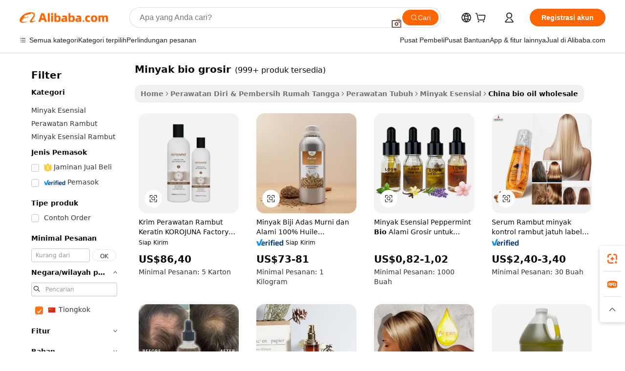

--- FILE ---
content_type: text/html;charset=UTF-8
request_url: https://indonesian.alibaba.com/Popular/CN_bio-oil-wholesale-Trade.html
body_size: 140644
content:

<!-- screen_content -->
    <!-- tangram:5410 begin-->
    <!-- tangram:529998 begin-->

<!DOCTYPE html>
<html lang="id" dir="ltr">
  <head>
        <script>
      window.__BB = {
        scene: window.__bb_scene || 'traffic-free-popular'
      };
      window.__BB.BB_CWV_IGNORE = {
          lcp_element: ['#icbu-buyer-pc-top-banner'],
          lcp_url: [],
        };
      window._timing = {}
      window._timing.first_start = Date.now();
      window.needLoginInspiration = Boolean();
      // 变量用于标记页面首次可见时间
      let firstVisibleTime = null;
      if (typeof document.hidden !== 'undefined') {
        // 页面首次加载时直接统计
        if (!document.hidden) {
          firstVisibleTime = Date.now();
          window.__BB_timex = 1
        } else {
          // 页面不可见时监听 visibilitychange 事件
          document.addEventListener('visibilitychange', () => {
            if (!document.hidden) {
              firstVisibleTime = Date.now();
              window.__BB_timex = firstVisibleTime - window.performance.timing.navigationStart
              window.__BB.firstVisibleTime = window.__BB_timex
              console.log("Page became visible after "+ window.__BB_timex + " ms");
            }
          }, { once: true });  // 确保只触发一次
        }
      } else {
        console.warn('Page Visibility API is not supported in this browser.');
      }
    </script>
        <meta name="data-spm" content="a2700">
        <meta name="aplus-xplug" content="NONE">
        <meta name="aplus-icbu-disable-umid" content="1">
        <meta name="google-translate-customization" content="9de59014edaf3b99-22e1cf3b5ca21786-g00bb439a5e9e5f8f-f">
    <meta name="yandex-verification" content="25a76ba8e4443bb3" />
    <meta name="msvalidate.01" content="E3FBF0E89B724C30844BF17C59608E8F" />
    <meta name="viewport" content="width=device-width, initial-scale=1.0, maximum-scale=5.0, user-scalable=yes">
        <link rel="preconnect" href="https://s.alicdn.com/" crossorigin>
    <link rel="dns-prefetch" href="https://s.alicdn.com">
                        <link rel="preload" href="" as="image">
        <link rel="preload" href="https://s.alicdn.com/@g/alilog/??aplus_plugin_icbufront/index.js,mlog/aplus_v2.js" as="script">
        <link rel="preload" href="https://s.alicdn.com/@img/imgextra/i2/O1CN0153JdbU26g4bILVOyC_!!6000000007690-2-tps-418-58.png" as="image">
        <script>
            window.__APLUS_ABRATE__ = {
        perf_group: 'control',
        scene: "traffic-free-popular",
      };
    </script>
    <meta name="aplus-mmstat-timeout" content="15000">
        <meta content="text/html; charset=utf-8" http-equiv="Content-Type">
          <title>minyak bio grosir cina Berdagang, Membeli cina Langsung dari minyak bio grosir Pabrik di Alibaba.com</title>
      <meta name="keywords" content="">
      <meta name="description" content="">
            <meta name="pagetiming-rate" content="9">
      <meta name="pagetiming-resource-rate" content="4">
                    <link rel="canonical" href="https://www.alibaba.com/countrysearch/CN/bio-oil-wholesale.html">
                              <link rel="alternate" hreflang="fr" href="https://french.alibaba.com/Popular/CN_bio-oil-wholesale-Trade.html">
                  <link rel="alternate" hreflang="de" href="https://german.alibaba.com/Popular/CN_bio-oil-wholesale-Trade.html">
                  <link rel="alternate" hreflang="pt" href="https://portuguese.alibaba.com/Popular/CN_bio-oil-wholesale-Trade.html">
                  <link rel="alternate" hreflang="it" href="https://italian.alibaba.com/Popular/CN_bio-oil-wholesale-Trade.html">
                  <link rel="alternate" hreflang="es" href="https://spanish.alibaba.com/Popular/CN_bio-oil-wholesale-Trade.html">
                  <link rel="alternate" hreflang="ru" href="https://russian.alibaba.com/Popular/CN_bio-oil-wholesale-Trade.html">
                  <link rel="alternate" hreflang="ko" href="https://korean.alibaba.com/Popular/CN_bio-oil-wholesale-Trade.html">
                  <link rel="alternate" hreflang="ar" href="https://arabic.alibaba.com/Popular/CN_bio-oil-wholesale-Trade.html">
                  <link rel="alternate" hreflang="ja" href="https://japanese.alibaba.com/Popular/CN_bio-oil-wholesale-Trade.html">
                  <link rel="alternate" hreflang="tr" href="https://turkish.alibaba.com/Popular/CN_bio-oil-wholesale-Trade.html">
                  <link rel="alternate" hreflang="th" href="https://thai.alibaba.com/Popular/CN_bio-oil-wholesale-Trade.html">
                  <link rel="alternate" hreflang="vi" href="https://vietnamese.alibaba.com/Popular/CN_bio-oil-wholesale-Trade.html">
                  <link rel="alternate" hreflang="nl" href="https://dutch.alibaba.com/Popular/CN_bio-oil-wholesale-Trade.html">
                  <link rel="alternate" hreflang="he" href="https://hebrew.alibaba.com/Popular/CN_bio-oil-wholesale-Trade.html">
                  <link rel="alternate" hreflang="id" href="https://indonesian.alibaba.com/Popular/CN_bio-oil-wholesale-Trade.html">
                  <link rel="alternate" hreflang="hi" href="https://hindi.alibaba.com/Popular/CN_bio-oil-wholesale-Trade.html">
                  <link rel="alternate" hreflang="en" href="https://www.alibaba.com/countrysearch/CN/bio-oil-wholesale.html">
                  <link rel="alternate" hreflang="zh" href="https://chinese.alibaba.com/Popular/CN_bio-oil-wholesale-Trade.html">
                  <link rel="alternate" hreflang="x-default" href="https://indonesian.alibaba.com/Popular/CN_bio-oil-wholesale-Trade.html">
                                        <script>
      // Aplus 配置自动打点
      var queue = window.goldlog_queue || (window.goldlog_queue = []);
      var tags = ["button", "a", "div", "span", "i", "svg", "input", "li", "tr"];
      queue.push(
        {
          action: 'goldlog.appendMetaInfo',
          arguments: [
            'aplus-auto-exp',
            [
              {
                logkey: '/sc.ug_msite.new_product_exp',
                cssSelector: '[data-spm-exp]',
                props: ["data-spm-exp"],
              },
              {
                logkey: '/sc.ug_pc.seolist_product_exp',
                cssSelector: '.traffic-card-gallery',
                props: ["data-spm-exp"],
              }
            ]
          ]
        }
      )
      queue.push({
        action: 'goldlog.setMetaInfo',
        arguments: ['aplus-auto-clk', JSON.stringify(tags.map(tag =>({
          "logkey": "/sc.ug_msite.new_product_clk",
          tag,
          "filter": "data-spm-clk",
          "props": ["data-spm-clk"]
        })))],
      });
    </script>
  </head>
  <div id="icbu-header"><div id="the-new-header" data-version="4.4.0" data-tnh-auto-exp="tnh-expose" data-scenes="search-products" style="position: relative;background-color: #fff;border-bottom: 1px solid #ddd;box-sizing: border-box; font-family:Inter,SF Pro Text,Roboto,Helvetica Neue,Helvetica,Tahoma,Arial,PingFang SC,Microsoft YaHei;"><div style="display: flex;align-items:center;height: 72px;min-width: 1200px;max-width: 1580px;margin: 0 auto;padding: 0 40px;box-sizing: border-box;"><img style="height: 29px; width: 209px;" src="https://s.alicdn.com/@img/imgextra/i2/O1CN0153JdbU26g4bILVOyC_!!6000000007690-2-tps-418-58.png" alt="" /></div><div style="min-width: 1200px;max-width: 1580px;margin: 0 auto;overflow: hidden;font-size: 14px;display: flex;justify-content: space-between;padding: 0 40px;box-sizing: border-box;"><div style="display: flex; align-items: center; justify-content: space-between"><div style="position: relative; height: 36px; padding: 0 28px 0 20px">All categories</div><div style="position: relative; height: 36px; padding-right: 28px">Featured selections</div><div style="position: relative; height: 36px">Trade Assurance</div></div><div style="display: flex; align-items: center; justify-content: space-between"><div style="position: relative; height: 36px; padding-right: 28px">Buyer Central</div><div style="position: relative; height: 36px; padding-right: 28px">Help Center</div><div style="position: relative; height: 36px; padding-right: 28px">Get the app</div><div style="position: relative; height: 36px">Become a supplier</div></div></div></div></div></div>
  <body data-spm="7724857" style="min-height: calc(100vh + 1px)"><script 
id="beacon-aplus"   
src="//s.alicdn.com/@g/alilog/??aplus_plugin_icbufront/index.js,mlog/aplus_v2.js"
exparams="aplus=async&userid=&aplus&ali_beacon_id=&ali_apache_id=&ali_apache_track=&ali_apache_tracktmp=&eagleeye_traceid=2101fbdf17689856890115701e0f9b&ip=3%2e17%2e29%2e0&dmtrack_c={ali%5fresin%5ftrace%3dse%5frst%3dnull%7csp%5fviewtype%3dY%7cset%3d3%7cser%3d1007%7cpageId%3df64c6567b1d54bf38193d5cf0601c6a2%7cm%5fpageid%3dnull%7cpvmi%3d2691b546aef144aeb3e90cbc8eac72ec%7csek%5fsepd%3dminyak%2bbio%2bgrosir%7csek%3dbio%2boil%2bwholesale%7cse%5fpn%3d1%7cp4pid%3d83461d39%2d8066%2d404d%2d8141%2d9a97045a89e0%7csclkid%3dnull%7cforecast%5fpost%5fcate%3dnull%7cseo%5fnew%5fuser%5fflag%3dfalse%7ccategoryId%3d201274965%7cseo%5fsearch%5fmodel%5fupgrade%5fv2%3d2025070801%7cseo%5fmodule%5fcard%5f20240624%3d202406242%7clong%5ftext%5fgoogle%5ftranslate%5fv2%3d2407142%7cseo%5fcontent%5ftd%5fbottom%5ftext%5fupdate%5fkey%3d2025070801%7cseo%5fsearch%5fmodel%5fupgrade%5fv3%3d2025072201%7cseo%5fsearch%5fmodel%5fmulti%5fupgrade%5fv3%3d2025081101%7cdamo%5falt%5freplace%3dnull%7cwap%5fcross%3d2007659%7cwap%5fcs%5faction%3d2005494%7cAPP%5fVisitor%5fActive%3d26700%7cseo%5fshowroom%5fgoods%5fmix%3d2005244%7cseo%5fdefault%5fcached%5flong%5ftext%5ffrom%5fnew%5fkeyword%5fstep%3d2024122502%7cshowroom%5fgeneral%5ftemplate%3d2005292%7cwap%5fcs%5ftext%3dnull%7cstructured%5fdata%3d2025052702%7cseo%5fmulti%5fstyle%5ftext%5fupdate%3d2511181%7cpc%5fnew%5fheader%3dnull%7cseo%5fmeta%5fcate%5ftemplate%5fv1%3d2025042401%7cseo%5fmeta%5ftd%5fsearch%5fkeyword%5fstep%5fv1%3d2025040999%7cseo%5fshowroom%5fbiz%5fbabablog%3d1%7cshowroom%5fft%5flong%5ftext%5fbaks%3d80802%7cAPP%5fGrowing%5fBuyer%5fHigh%5fIntent%5fActive%3d25488%7cshowroom%5fpc%5fv2019%3d2104%7cAPP%5fProspecting%5fBuyer%3d26712%7ccache%5fcontrol%3dnull%7cAPP%5fChurned%5fCore%5fBuyer%3d25463%7cseo%5fdefault%5fcached%5flong%5ftext%5fstep%3d24110802%7camp%5flighthouse%5fscore%5fimage%3d19657%7cseo%5fft%5ftranslate%5fgemini%3d25012003%7cwap%5fnode%5fssr%3d2015725%7cdataphant%5fopen%3d27030%7clongtext%5fmulti%5fstyle%5fexpand%5frussian%3d2510142%7cseo%5flongtext%5fgoogle%5fdata%5fsection%3d25021702%7cindustry%5fpopular%5ffloor%3dnull%7cwap%5fad%5fgoods%5fproduct%5finterval%3dnull%7cseo%5fgoods%5fbootom%5fwholesale%5flink%3d2486162%7cseo%5fmiddle%5fwholesale%5flink%3d2486164%7cseo%5fkeyword%5faatest%3d10%7cft%5flong%5ftext%5fenpand%5fstep2%3d121602%7cseo%5fft%5flongtext%5fexpand%5fstep3%3d25012102%7cseo%5fwap%5fheadercard%3d2006288%7cAPP%5fChurned%5fInactive%5fVisitor%3d25497%7cAPP%5fGrowing%5fBuyer%5fHigh%5fIntent%5fInactive%3d25484%7cseo%5fmeta%5ftd%5fmulti%5fkey%3d2025061801%7ctop%5frecommend%5f20250120%3d202501201%7clongtext%5fmulti%5fstyle%5fexpand%5ffrench%5fcopy%3d25091802%7clongtext%5fmulti%5fstyle%5fexpand%5ffrench%5fcopy%5fcopy%3d25092502%7cseo%5ffloor%5fexp%3dnull%7cseo%5fshowroom%5falgo%5flink%3d17764%7cseo%5fmeta%5ftd%5faib%5fgeneral%5fkey%3d2025091900%7ccountry%5findustry%3d202311033%7cshowroom%5fft%5flong%5ftext%5fenpand%5fstep1%3d101102%7cseo%5fshowroom%5fnorel%3dnull%7cplp%5fstyle%5f25%5fpc%3d202505222%7cseo%5fggs%5flayer%3d10010%7cquery%5fmutil%5flang%5ftranslate%3d2025060300%7cAPP%5fChurned%5fBuyer%3d25468%7cstream%5frender%5fperf%5fopt%3d2309181%7cwap%5fgoods%3d2007383%7cseo%5fshowroom%5fsimilar%5f20240614%3d202406142%7cchinese%5fopen%3d6307%7cquery%5fgpt%5ftranslate%3d20240820%7cad%5fproduct%5finterval%3dnull%7camp%5fto%5fpwa%3d2007359%7cplp%5faib%5fmulti%5fai%5fmeta%3d20250401%7cwap%5fsupplier%5fcontent%3dnull%7cpc%5ffree%5frefactoring%3d20220315%7csso%5foem%5ffloor%3d30031%7cAPP%5fGrowing%5fBuyer%5fInactive%3d25476%7cseo%5fpc%5fnew%5fview%5f20240807%3d202408072%7cseo%5fbottom%5ftext%5fentity%5fkey%5fcopy%3d2025062400%7cstream%5frender%3d433763%7cseo%5fmodule%5fcard%5f20240424%3d202404241%7cseo%5ftitle%5freplace%5f20191226%3d5841%7clongtext%5fmulti%5fstyle%5fexpand%3d25090802%7cgoogleweblight%3d6516%7clighthouse%5fbase64%3d2005760%7cAPP%5fProspecting%5fBuyer%5fActive%3d26718%7cad%5fgoods%5fproduct%5finterval%3dnull%7cseo%5fbottom%5fdeep%5fextend%5fkw%5fkey%3d2025071101%7clongtext%5fmulti%5fstyle%5fexpand%5fturkish%3d25102801%7cilink%5fuv%3d20240911%7cwap%5flist%5fwakeup%3d2005832%7ctpp%5fcrosslink%5fpc%3d20205311%7cseo%5ftop%5fbooth%3d18501%7cAPP%5fGrowing%5fBuyer%5fLess%5fActive%3d25472%7cseo%5fsearch%5fmodel%5fupgrade%5frank%3d2025092401%7cgoodslayer%3d7977%7cft%5flong%5ftext%5ftranslate%5fexpand%5fstep1%3d24110802%7cseo%5fheaderstyle%5ftraffic%5fkey%5fv1%3d2025072100%7ccrosslink%5fswitch%3d2008141%7cp4p%5foutline%3d20240328%7cseo%5fmeta%5ftd%5faib%5fv2%5fkey%3d2025091800%7crts%5fmulti%3d2008404%7cseo%5fad%5foptimization%5fkey%5fv2%3d2025072300%7cAPP%5fVisitor%5fLess%5fActive%3d26698%7cseo%5fsearch%5franker%5fid%3d2025112401%7cplp%5fstyle%5f25%3d202505192%7ccdn%5fvm%3d2007368%7cwap%5fad%5fproduct%5finterval%3dnull%7cseo%5fsearch%5fmodel%5fmulti%5fupgrade%5frank%3d2025092401%7cpc%5fcard%5fshare%3d2025081201%7cAPP%5fGrowing%5fBuyer%5fHigh%5fIntent%5fLess%5fActive%3d25480%7cgoods%5ftitle%5fsubstitute%3d9618%7cwap%5fscreen%5fexp%3d2025081400%7creact%5fheader%5ftest%3d202502182%7cpc%5fcs%5fcolor%3d2005788%7cshowroom%5fft%5flong%5ftext%5ftest%3d72502%7cone%5ftap%5flogin%5fABTest%3d202308153%7cseo%5fhyh%5fshow%5ftags%3d9867%7cplp%5fstructured%5fdata%3d2508182%7cguide%5fdelete%3d2008526%7cseo%5findustry%5ftemplate%3dnull%7cseo%5fmeta%5ftd%5fmulti%5fes%5fkey%3d2025073101%7cseo%5fshowroom%5fdata%5fmix%3d19888%7csso%5ftop%5franking%5ffloor%3d20031%7cseo%5ftd%5fdeep%5fupgrade%5fkey%5fv3%3d2025081101%7cwap%5fue%5fone%3d2025111401%7cshowroom%5fto%5frts%5flink%3d2008480%7ccountrysearch%5ftest%3dnull%7cchannel%5famp%5fto%5fpwa%3d2008435%7cseo%5fmulti%5fstyles%5flong%5ftext%3d2503172%7cseo%5fmeta%5ftext%5fmutli%5fcate%5ftemplate%5fv1%3d2025080800%7cseo%5fdefault%5fcached%5fmutil%5flong%5ftext%5fstep%3d24110436%7cseo%5faction%5fpoint%5ftype%3d22823%7cseo%5faib%5ftd%5flaunch%5f20240828%5fcopy%3d202408282%7cseo%5fshowroom%5fwholesale%5flink%3d2486142%7cseo%5fperf%5fimprove%3d2023999%7cseo%5fwap%5flist%5fbounce%5f01%3d2063%7cseo%5fwap%5flist%5fbounce%5f02%3d2128%7cAPP%5fGrowing%5fBuyer%5fActive%3d25492%7cvideolayer%3dnull%7cvideo%5fplay%3dnull%7cAPP%5fChurned%5fMember%5fInactive%3d25501%7cseo%5fgoogle%5fnew%5fstruct%3d438326%7cicbu%5falgo%5fp4p%5fseo%5fad%3d2025072300%7ctpp%5ftrace%3dseoKeyword%2dseoKeyword%5fv3%2dproduct%2dPRODUCT%5fFAIL}&pageid=03111d002101ccf01768985689&hn=ensearchweb033001204240%2erg%2dus%2deast%2eus44&asid=AQAAAABZlHBp9c8MIQAAAAA9u1LghyeAjw==&treq=&tres=" async>
</script>
                        <!-- tangram:7430 begin-->
 <style>
   .traffic-card-gallery {display: flex;position: relative;flex-direction: column;justify-content: flex-start;border-radius: 0.5rem;background-color: #fff;padding: 0.5rem 0.5rem 1rem;overflow: hidden;font-size: 0.75rem;line-height: 1rem;}
   .product-price {
     b {
       font-size: 22px;
     }
   }
 </style>
<!-- tangram:7430 end-->
            <style>.component-left-filter-callback{display:flex;position:relative;margin-top:10px;height:1200px}.component-left-filter-callback img{width:200px}.component-left-filter-callback i{position:absolute;top:5%;left:50%}.related-search-wrapper{padding:.5rem;--tw-bg-opacity: 1;background-color:#fff;background-color:rgba(255,255,255,var(--tw-bg-opacity, 1));border-width:1px;border-color:var(--input)}.related-search-wrapper .related-search-box{margin:12px 16px}.related-search-wrapper .related-search-box .related-search-title{display:inline;float:start;color:#666;word-wrap:break-word;margin-right:12px;width:13%}.related-search-wrapper .related-search-box .related-search-content{display:flex;flex-wrap:wrap}.related-search-wrapper .related-search-box .related-search-content .related-search-link{margin-right:12px;width:23%;overflow:hidden;color:#666;text-overflow:ellipsis;white-space:nowrap}.product-title img{margin-right:.5rem;display:inline-block;height:1rem;vertical-align:sub}.product-price b{font-size:22px}.similar-icon{position:absolute;bottom:12px;z-index:2;right:12px}.rfq-card{display:inline-block;position:relative;box-sizing:border-box;margin-bottom:36px}.rfq-card .rfq-card-content{display:flex;position:relative;flex-direction:column;align-items:flex-start;background-size:cover;background-color:#fff;padding:12px;width:100%;height:100%}.rfq-card .rfq-card-content .rfq-card-icon{margin-top:50px}.rfq-card .rfq-card-content .rfq-card-icon img{width:45px}.rfq-card .rfq-card-content .rfq-card-top-title{margin-top:14px;color:#222;font-weight:400;font-size:16px}.rfq-card .rfq-card-content .rfq-card-title{margin-top:24px;color:#333;font-weight:800;font-size:20px}.rfq-card .rfq-card-content .rfq-card-input-box{margin-top:24px;width:100%}.rfq-card .rfq-card-content .rfq-card-input-box textarea{box-sizing:border-box;border:1px solid #ddd;border-radius:4px;background-color:#fff;padding:9px 12px;width:100%;height:88px;resize:none;color:#666;font-weight:400;font-size:13px;font-family:inherit}.rfq-card .rfq-card-content .rfq-card-button{margin-top:24px;border:1px solid #666;border-radius:16px;background-color:#fff;width:67%;color:#000;font-weight:700;font-size:14px;line-height:30px;text-align:center}[data-modulename^=ProductList-] div{contain-intrinsic-size:auto 500px}.traffic-card-gallery:hover{--tw-shadow: 0px 2px 6px 2px rgba(0,0,0,.12157);--tw-shadow-colored: 0px 2px 6px 2px var(--tw-shadow-color);box-shadow:0 0 #0000,0 0 #0000,0 2px 6px 2px #0000001f;box-shadow:var(--tw-ring-offset-shadow, 0 0 rgba(0,0,0,0)),var(--tw-ring-shadow, 0 0 rgba(0,0,0,0)),var(--tw-shadow);z-index:10}.traffic-card-gallery{position:relative;display:flex;flex-direction:column;justify-content:flex-start;overflow:hidden;border-radius:.75rem;--tw-bg-opacity: 1;background-color:#fff;background-color:rgba(255,255,255,var(--tw-bg-opacity, 1));padding:.5rem;font-size:.75rem;line-height:1rem}.traffic-card-list{position:relative;display:flex;height:292px;flex-direction:row;justify-content:flex-start;overflow:hidden;border-bottom-width:1px;--tw-bg-opacity: 1;background-color:#fff;background-color:rgba(255,255,255,var(--tw-bg-opacity, 1));padding:1rem;font-size:.75rem;line-height:1rem}.traffic-card-g-industry:hover{--tw-shadow: 0 0 10px rgba(0,0,0,.1);--tw-shadow-colored: 0 0 10px var(--tw-shadow-color);box-shadow:0 0 #0000,0 0 #0000,0 0 10px #0000001a;box-shadow:var(--tw-ring-offset-shadow, 0 0 rgba(0,0,0,0)),var(--tw-ring-shadow, 0 0 rgba(0,0,0,0)),var(--tw-shadow)}.traffic-card-g-industry{position:relative;border-radius:var(--radius);--tw-bg-opacity: 1;background-color:#fff;background-color:rgba(255,255,255,var(--tw-bg-opacity, 1));padding:1.25rem .75rem .75rem;font-size:.875rem;line-height:1.25rem}.module-filter-section-wrapper{max-height:none!important;overflow-x:hidden}*,:before,:after{--tw-border-spacing-x: 0;--tw-border-spacing-y: 0;--tw-translate-x: 0;--tw-translate-y: 0;--tw-rotate: 0;--tw-skew-x: 0;--tw-skew-y: 0;--tw-scale-x: 1;--tw-scale-y: 1;--tw-pan-x: ;--tw-pan-y: ;--tw-pinch-zoom: ;--tw-scroll-snap-strictness: proximity;--tw-gradient-from-position: ;--tw-gradient-via-position: ;--tw-gradient-to-position: ;--tw-ordinal: ;--tw-slashed-zero: ;--tw-numeric-figure: ;--tw-numeric-spacing: ;--tw-numeric-fraction: ;--tw-ring-inset: ;--tw-ring-offset-width: 0px;--tw-ring-offset-color: #fff;--tw-ring-color: rgba(59, 130, 246, .5);--tw-ring-offset-shadow: 0 0 rgba(0,0,0,0);--tw-ring-shadow: 0 0 rgba(0,0,0,0);--tw-shadow: 0 0 rgba(0,0,0,0);--tw-shadow-colored: 0 0 rgba(0,0,0,0);--tw-blur: ;--tw-brightness: ;--tw-contrast: ;--tw-grayscale: ;--tw-hue-rotate: ;--tw-invert: ;--tw-saturate: ;--tw-sepia: ;--tw-drop-shadow: ;--tw-backdrop-blur: ;--tw-backdrop-brightness: ;--tw-backdrop-contrast: ;--tw-backdrop-grayscale: ;--tw-backdrop-hue-rotate: ;--tw-backdrop-invert: ;--tw-backdrop-opacity: ;--tw-backdrop-saturate: ;--tw-backdrop-sepia: ;--tw-contain-size: ;--tw-contain-layout: ;--tw-contain-paint: ;--tw-contain-style: }::backdrop{--tw-border-spacing-x: 0;--tw-border-spacing-y: 0;--tw-translate-x: 0;--tw-translate-y: 0;--tw-rotate: 0;--tw-skew-x: 0;--tw-skew-y: 0;--tw-scale-x: 1;--tw-scale-y: 1;--tw-pan-x: ;--tw-pan-y: ;--tw-pinch-zoom: ;--tw-scroll-snap-strictness: proximity;--tw-gradient-from-position: ;--tw-gradient-via-position: ;--tw-gradient-to-position: ;--tw-ordinal: ;--tw-slashed-zero: ;--tw-numeric-figure: ;--tw-numeric-spacing: ;--tw-numeric-fraction: ;--tw-ring-inset: ;--tw-ring-offset-width: 0px;--tw-ring-offset-color: #fff;--tw-ring-color: rgba(59, 130, 246, .5);--tw-ring-offset-shadow: 0 0 rgba(0,0,0,0);--tw-ring-shadow: 0 0 rgba(0,0,0,0);--tw-shadow: 0 0 rgba(0,0,0,0);--tw-shadow-colored: 0 0 rgba(0,0,0,0);--tw-blur: ;--tw-brightness: ;--tw-contrast: ;--tw-grayscale: ;--tw-hue-rotate: ;--tw-invert: ;--tw-saturate: ;--tw-sepia: ;--tw-drop-shadow: ;--tw-backdrop-blur: ;--tw-backdrop-brightness: ;--tw-backdrop-contrast: ;--tw-backdrop-grayscale: ;--tw-backdrop-hue-rotate: ;--tw-backdrop-invert: ;--tw-backdrop-opacity: ;--tw-backdrop-saturate: ;--tw-backdrop-sepia: ;--tw-contain-size: ;--tw-contain-layout: ;--tw-contain-paint: ;--tw-contain-style: }*,:before,:after{box-sizing:border-box;border-width:0;border-style:solid;border-color:#e5e7eb}:before,:after{--tw-content: ""}html,:host{line-height:1.5;-webkit-text-size-adjust:100%;-moz-tab-size:4;-o-tab-size:4;tab-size:4;font-family:ui-sans-serif,system-ui,-apple-system,Segoe UI,Roboto,Ubuntu,Cantarell,Noto Sans,sans-serif,"Apple Color Emoji","Segoe UI Emoji",Segoe UI Symbol,"Noto Color Emoji";font-feature-settings:normal;font-variation-settings:normal;-webkit-tap-highlight-color:transparent}body{margin:0;line-height:inherit}hr{height:0;color:inherit;border-top-width:1px}abbr:where([title]){text-decoration:underline;-webkit-text-decoration:underline dotted;text-decoration:underline dotted}h1,h2,h3,h4,h5,h6{font-size:inherit;font-weight:inherit}a{color:inherit;text-decoration:inherit}b,strong{font-weight:bolder}code,kbd,samp,pre{font-family:ui-monospace,SFMono-Regular,Menlo,Monaco,Consolas,Liberation Mono,Courier New,monospace;font-feature-settings:normal;font-variation-settings:normal;font-size:1em}small{font-size:80%}sub,sup{font-size:75%;line-height:0;position:relative;vertical-align:baseline}sub{bottom:-.25em}sup{top:-.5em}table{text-indent:0;border-color:inherit;border-collapse:collapse}button,input,optgroup,select,textarea{font-family:inherit;font-feature-settings:inherit;font-variation-settings:inherit;font-size:100%;font-weight:inherit;line-height:inherit;letter-spacing:inherit;color:inherit;margin:0;padding:0}button,select{text-transform:none}button,input:where([type=button]),input:where([type=reset]),input:where([type=submit]){-webkit-appearance:button;background-color:transparent;background-image:none}:-moz-focusring{outline:auto}:-moz-ui-invalid{box-shadow:none}progress{vertical-align:baseline}::-webkit-inner-spin-button,::-webkit-outer-spin-button{height:auto}[type=search]{-webkit-appearance:textfield;outline-offset:-2px}::-webkit-search-decoration{-webkit-appearance:none}::-webkit-file-upload-button{-webkit-appearance:button;font:inherit}summary{display:list-item}blockquote,dl,dd,h1,h2,h3,h4,h5,h6,hr,figure,p,pre{margin:0}fieldset{margin:0;padding:0}legend{padding:0}ol,ul,menu{list-style:none;margin:0;padding:0}dialog{padding:0}textarea{resize:vertical}input::-moz-placeholder,textarea::-moz-placeholder{opacity:1;color:#9ca3af}input::placeholder,textarea::placeholder{opacity:1;color:#9ca3af}button,[role=button]{cursor:pointer}:disabled{cursor:default}img,svg,video,canvas,audio,iframe,embed,object{display:block;vertical-align:middle}img,video{max-width:100%;height:auto}[hidden]:where(:not([hidden=until-found])){display:none}:root{--background: hsl(0, 0%, 100%);--foreground: hsl(20, 14.3%, 4.1%);--card: hsl(0, 0%, 100%);--card-foreground: hsl(20, 14.3%, 4.1%);--popover: hsl(0, 0%, 100%);--popover-foreground: hsl(20, 14.3%, 4.1%);--primary: hsl(24, 100%, 50%);--primary-foreground: hsl(60, 9.1%, 97.8%);--secondary: hsl(60, 4.8%, 95.9%);--secondary-foreground: #333;--muted: hsl(60, 4.8%, 95.9%);--muted-foreground: hsl(25, 5.3%, 44.7%);--accent: hsl(60, 4.8%, 95.9%);--accent-foreground: hsl(24, 9.8%, 10%);--destructive: hsl(0, 84.2%, 60.2%);--destructive-foreground: hsl(60, 9.1%, 97.8%);--border: hsl(20, 5.9%, 90%);--input: hsl(20, 5.9%, 90%);--ring: hsl(24.6, 95%, 53.1%);--radius: 1rem}.dark{--background: hsl(20, 14.3%, 4.1%);--foreground: hsl(60, 9.1%, 97.8%);--card: hsl(20, 14.3%, 4.1%);--card-foreground: hsl(60, 9.1%, 97.8%);--popover: hsl(20, 14.3%, 4.1%);--popover-foreground: hsl(60, 9.1%, 97.8%);--primary: hsl(20.5, 90.2%, 48.2%);--primary-foreground: hsl(60, 9.1%, 97.8%);--secondary: hsl(12, 6.5%, 15.1%);--secondary-foreground: hsl(60, 9.1%, 97.8%);--muted: hsl(12, 6.5%, 15.1%);--muted-foreground: hsl(24, 5.4%, 63.9%);--accent: hsl(12, 6.5%, 15.1%);--accent-foreground: hsl(60, 9.1%, 97.8%);--destructive: hsl(0, 72.2%, 50.6%);--destructive-foreground: hsl(60, 9.1%, 97.8%);--border: hsl(12, 6.5%, 15.1%);--input: hsl(12, 6.5%, 15.1%);--ring: hsl(20.5, 90.2%, 48.2%)}*{border-color:#e7e5e4;border-color:var(--border)}body{background-color:#fff;background-color:var(--background);color:#0c0a09;color:var(--foreground)}.il-sr-only{position:absolute;width:1px;height:1px;padding:0;margin:-1px;overflow:hidden;clip:rect(0,0,0,0);white-space:nowrap;border-width:0}.il-invisible{visibility:hidden}.il-fixed{position:fixed}.il-absolute{position:absolute}.il-relative{position:relative}.il-sticky{position:sticky}.il-inset-0{inset:0}.il--bottom-12{bottom:-3rem}.il--top-12{top:-3rem}.il-bottom-0{bottom:0}.il-bottom-2{bottom:.5rem}.il-bottom-3{bottom:.75rem}.il-bottom-4{bottom:1rem}.il-end-0{right:0}.il-end-2{right:.5rem}.il-end-3{right:.75rem}.il-end-4{right:1rem}.il-left-0{left:0}.il-left-3{left:.75rem}.il-right-0{right:0}.il-right-2{right:.5rem}.il-right-3{right:.75rem}.il-start-0{left:0}.il-start-1\/2{left:50%}.il-start-2{left:.5rem}.il-start-3{left:.75rem}.il-start-\[50\%\]{left:50%}.il-top-0{top:0}.il-top-1\/2{top:50%}.il-top-16{top:4rem}.il-top-4{top:1rem}.il-top-\[50\%\]{top:50%}.il-z-10{z-index:10}.il-z-50{z-index:50}.il-z-\[9999\]{z-index:9999}.il-col-span-4{grid-column:span 4 / span 4}.il-m-0{margin:0}.il-m-3{margin:.75rem}.il-m-auto{margin:auto}.il-mx-auto{margin-left:auto;margin-right:auto}.il-my-3{margin-top:.75rem;margin-bottom:.75rem}.il-my-5{margin-top:1.25rem;margin-bottom:1.25rem}.il-my-auto{margin-top:auto;margin-bottom:auto}.\!il-mb-4{margin-bottom:1rem!important}.il--mt-4{margin-top:-1rem}.il-mb-0{margin-bottom:0}.il-mb-1{margin-bottom:.25rem}.il-mb-2{margin-bottom:.5rem}.il-mb-3{margin-bottom:.75rem}.il-mb-4{margin-bottom:1rem}.il-mb-5{margin-bottom:1.25rem}.il-mb-6{margin-bottom:1.5rem}.il-mb-8{margin-bottom:2rem}.il-mb-\[-0\.75rem\]{margin-bottom:-.75rem}.il-mb-\[0\.125rem\]{margin-bottom:.125rem}.il-me-1{margin-right:.25rem}.il-me-2{margin-right:.5rem}.il-me-3{margin-right:.75rem}.il-me-auto{margin-right:auto}.il-mr-1{margin-right:.25rem}.il-mr-2{margin-right:.5rem}.il-ms-1{margin-left:.25rem}.il-ms-4{margin-left:1rem}.il-ms-5{margin-left:1.25rem}.il-ms-8{margin-left:2rem}.il-ms-\[\.375rem\]{margin-left:.375rem}.il-ms-auto{margin-left:auto}.il-mt-0{margin-top:0}.il-mt-0\.5{margin-top:.125rem}.il-mt-1{margin-top:.25rem}.il-mt-2{margin-top:.5rem}.il-mt-3{margin-top:.75rem}.il-mt-4{margin-top:1rem}.il-mt-6{margin-top:1.5rem}.il-line-clamp-1{overflow:hidden;display:-webkit-box;-webkit-box-orient:vertical;-webkit-line-clamp:1}.il-line-clamp-2{overflow:hidden;display:-webkit-box;-webkit-box-orient:vertical;-webkit-line-clamp:2}.il-line-clamp-6{overflow:hidden;display:-webkit-box;-webkit-box-orient:vertical;-webkit-line-clamp:6}.il-inline-block{display:inline-block}.il-inline{display:inline}.il-flex{display:flex}.il-inline-flex{display:inline-flex}.il-grid{display:grid}.il-aspect-square{aspect-ratio:1 / 1}.il-size-5{width:1.25rem;height:1.25rem}.il-h-1{height:.25rem}.il-h-10{height:2.5rem}.il-h-11{height:2.75rem}.il-h-20{height:5rem}.il-h-24{height:6rem}.il-h-3\.5{height:.875rem}.il-h-4{height:1rem}.il-h-40{height:10rem}.il-h-6{height:1.5rem}.il-h-8{height:2rem}.il-h-9{height:2.25rem}.il-h-\[150px\]{height:150px}.il-h-\[152px\]{height:152px}.il-h-\[18\.25rem\]{height:18.25rem}.il-h-\[292px\]{height:292px}.il-h-\[600px\]{height:600px}.il-h-auto{height:auto}.il-h-fit{height:-moz-fit-content;height:fit-content}.il-h-full{height:100%}.il-h-screen{height:100vh}.il-max-h-\[100vh\]{max-height:100vh}.il-w-1\/2{width:50%}.il-w-10{width:2.5rem}.il-w-10\/12{width:83.333333%}.il-w-4{width:1rem}.il-w-6{width:1.5rem}.il-w-64{width:16rem}.il-w-7\/12{width:58.333333%}.il-w-72{width:18rem}.il-w-8{width:2rem}.il-w-8\/12{width:66.666667%}.il-w-9{width:2.25rem}.il-w-9\/12{width:75%}.il-w-\[200px\]{width:200px}.il-w-\[84px\]{width:84px}.il-w-fit{width:-moz-fit-content;width:fit-content}.il-w-full{width:100%}.il-w-screen{width:100vw}.il-min-w-0{min-width:0px}.il-min-w-3{min-width:.75rem}.il-min-w-\[1200px\]{min-width:1200px}.il-max-w-\[1000px\]{max-width:1000px}.il-max-w-\[1580px\]{max-width:1580px}.il-max-w-full{max-width:100%}.il-max-w-lg{max-width:32rem}.il-flex-1{flex:1 1 0%}.il-flex-shrink-0,.il-shrink-0{flex-shrink:0}.il-flex-grow-0,.il-grow-0{flex-grow:0}.il-basis-24{flex-basis:6rem}.il-basis-full{flex-basis:100%}.il-origin-\[--radix-tooltip-content-transform-origin\]{transform-origin:var(--radix-tooltip-content-transform-origin)}.il--translate-x-1\/2{--tw-translate-x: -50%;transform:translate(-50%,var(--tw-translate-y)) rotate(var(--tw-rotate)) skew(var(--tw-skew-x)) skewY(var(--tw-skew-y)) scaleX(var(--tw-scale-x)) scaleY(var(--tw-scale-y));transform:translate(var(--tw-translate-x),var(--tw-translate-y)) rotate(var(--tw-rotate)) skew(var(--tw-skew-x)) skewY(var(--tw-skew-y)) scaleX(var(--tw-scale-x)) scaleY(var(--tw-scale-y))}.il--translate-y-1\/2{--tw-translate-y: -50%;transform:translate(var(--tw-translate-x),-50%) rotate(var(--tw-rotate)) skew(var(--tw-skew-x)) skewY(var(--tw-skew-y)) scaleX(var(--tw-scale-x)) scaleY(var(--tw-scale-y));transform:translate(var(--tw-translate-x),var(--tw-translate-y)) rotate(var(--tw-rotate)) skew(var(--tw-skew-x)) skewY(var(--tw-skew-y)) scaleX(var(--tw-scale-x)) scaleY(var(--tw-scale-y))}.il-translate-x-\[-50\%\]{--tw-translate-x: -50%;transform:translate(-50%,var(--tw-translate-y)) rotate(var(--tw-rotate)) skew(var(--tw-skew-x)) skewY(var(--tw-skew-y)) scaleX(var(--tw-scale-x)) scaleY(var(--tw-scale-y));transform:translate(var(--tw-translate-x),var(--tw-translate-y)) rotate(var(--tw-rotate)) skew(var(--tw-skew-x)) skewY(var(--tw-skew-y)) scaleX(var(--tw-scale-x)) scaleY(var(--tw-scale-y))}.il-translate-y-\[-50\%\]{--tw-translate-y: -50%;transform:translate(var(--tw-translate-x),-50%) rotate(var(--tw-rotate)) skew(var(--tw-skew-x)) skewY(var(--tw-skew-y)) scaleX(var(--tw-scale-x)) scaleY(var(--tw-scale-y));transform:translate(var(--tw-translate-x),var(--tw-translate-y)) rotate(var(--tw-rotate)) skew(var(--tw-skew-x)) skewY(var(--tw-skew-y)) scaleX(var(--tw-scale-x)) scaleY(var(--tw-scale-y))}.il-rotate-90{--tw-rotate: 90deg;transform:translate(var(--tw-translate-x),var(--tw-translate-y)) rotate(90deg) skew(var(--tw-skew-x)) skewY(var(--tw-skew-y)) scaleX(var(--tw-scale-x)) scaleY(var(--tw-scale-y));transform:translate(var(--tw-translate-x),var(--tw-translate-y)) rotate(var(--tw-rotate)) skew(var(--tw-skew-x)) skewY(var(--tw-skew-y)) scaleX(var(--tw-scale-x)) scaleY(var(--tw-scale-y))}@keyframes il-pulse{50%{opacity:.5}}.il-animate-pulse{animation:il-pulse 2s cubic-bezier(.4,0,.6,1) infinite}@keyframes il-spin{to{transform:rotate(360deg)}}.il-animate-spin{animation:il-spin 1s linear infinite}.il-cursor-pointer{cursor:pointer}.il-list-disc{list-style-type:disc}.il-grid-cols-2{grid-template-columns:repeat(2,minmax(0,1fr))}.il-grid-cols-4{grid-template-columns:repeat(4,minmax(0,1fr))}.il-flex-row{flex-direction:row}.il-flex-col{flex-direction:column}.il-flex-col-reverse{flex-direction:column-reverse}.il-flex-wrap{flex-wrap:wrap}.il-flex-nowrap{flex-wrap:nowrap}.il-items-start{align-items:flex-start}.il-items-center{align-items:center}.il-items-baseline{align-items:baseline}.il-justify-start{justify-content:flex-start}.il-justify-end{justify-content:flex-end}.il-justify-center{justify-content:center}.il-justify-between{justify-content:space-between}.il-gap-1{gap:.25rem}.il-gap-1\.5{gap:.375rem}.il-gap-10{gap:2.5rem}.il-gap-2{gap:.5rem}.il-gap-3{gap:.75rem}.il-gap-4{gap:1rem}.il-gap-8{gap:2rem}.il-gap-\[\.0938rem\]{gap:.0938rem}.il-gap-\[\.375rem\]{gap:.375rem}.il-gap-\[0\.125rem\]{gap:.125rem}.\!il-gap-x-5{-moz-column-gap:1.25rem!important;column-gap:1.25rem!important}.\!il-gap-y-5{row-gap:1.25rem!important}.il-space-y-1\.5>:not([hidden])~:not([hidden]){--tw-space-y-reverse: 0;margin-top:calc(.375rem * (1 - var(--tw-space-y-reverse)));margin-top:.375rem;margin-top:calc(.375rem * calc(1 - var(--tw-space-y-reverse)));margin-bottom:0rem;margin-bottom:calc(.375rem * var(--tw-space-y-reverse))}.il-space-y-4>:not([hidden])~:not([hidden]){--tw-space-y-reverse: 0;margin-top:calc(1rem * (1 - var(--tw-space-y-reverse)));margin-top:1rem;margin-top:calc(1rem * calc(1 - var(--tw-space-y-reverse)));margin-bottom:0rem;margin-bottom:calc(1rem * var(--tw-space-y-reverse))}.il-overflow-hidden{overflow:hidden}.il-overflow-y-auto{overflow-y:auto}.il-overflow-y-scroll{overflow-y:scroll}.il-truncate{overflow:hidden;text-overflow:ellipsis;white-space:nowrap}.il-text-ellipsis{text-overflow:ellipsis}.il-whitespace-normal{white-space:normal}.il-whitespace-nowrap{white-space:nowrap}.il-break-normal{word-wrap:normal;word-break:normal}.il-break-words{word-wrap:break-word}.il-break-all{word-break:break-all}.il-rounded{border-radius:.25rem}.il-rounded-2xl{border-radius:1rem}.il-rounded-\[0\.5rem\]{border-radius:.5rem}.il-rounded-\[1\.25rem\]{border-radius:1.25rem}.il-rounded-full{border-radius:9999px}.il-rounded-lg{border-radius:1rem;border-radius:var(--radius)}.il-rounded-md{border-radius:calc(1rem - 2px);border-radius:calc(var(--radius) - 2px)}.il-rounded-sm{border-radius:calc(1rem - 4px);border-radius:calc(var(--radius) - 4px)}.il-rounded-xl{border-radius:.75rem}.il-border,.il-border-\[1px\]{border-width:1px}.il-border-b,.il-border-b-\[1px\]{border-bottom-width:1px}.il-border-solid{border-style:solid}.il-border-none{border-style:none}.il-border-\[\#222\]{--tw-border-opacity: 1;border-color:#222;border-color:rgba(34,34,34,var(--tw-border-opacity, 1))}.il-border-\[\#DDD\]{--tw-border-opacity: 1;border-color:#ddd;border-color:rgba(221,221,221,var(--tw-border-opacity, 1))}.il-border-foreground{border-color:#0c0a09;border-color:var(--foreground)}.il-border-input{border-color:#e7e5e4;border-color:var(--input)}.il-bg-\[\#F8F8F8\]{--tw-bg-opacity: 1;background-color:#f8f8f8;background-color:rgba(248,248,248,var(--tw-bg-opacity, 1))}.il-bg-\[\#d9d9d963\]{background-color:#d9d9d963}.il-bg-accent{background-color:#f5f5f4;background-color:var(--accent)}.il-bg-background{background-color:#fff;background-color:var(--background)}.il-bg-black{--tw-bg-opacity: 1;background-color:#000;background-color:rgba(0,0,0,var(--tw-bg-opacity, 1))}.il-bg-black\/80{background-color:#000c}.il-bg-destructive{background-color:#ef4444;background-color:var(--destructive)}.il-bg-gray-300{--tw-bg-opacity: 1;background-color:#d1d5db;background-color:rgba(209,213,219,var(--tw-bg-opacity, 1))}.il-bg-muted{background-color:#f5f5f4;background-color:var(--muted)}.il-bg-orange-500{--tw-bg-opacity: 1;background-color:#f97316;background-color:rgba(249,115,22,var(--tw-bg-opacity, 1))}.il-bg-popover{background-color:#fff;background-color:var(--popover)}.il-bg-primary{background-color:#f60;background-color:var(--primary)}.il-bg-secondary{background-color:#f5f5f4;background-color:var(--secondary)}.il-bg-transparent{background-color:transparent}.il-bg-white{--tw-bg-opacity: 1;background-color:#fff;background-color:rgba(255,255,255,var(--tw-bg-opacity, 1))}.il-bg-opacity-80{--tw-bg-opacity: .8}.il-bg-cover{background-size:cover}.il-bg-no-repeat{background-repeat:no-repeat}.il-fill-black{fill:#000}.il-object-cover{-o-object-fit:cover;object-fit:cover}.il-p-0{padding:0}.il-p-1{padding:.25rem}.il-p-2{padding:.5rem}.il-p-3{padding:.75rem}.il-p-4{padding:1rem}.il-p-5{padding:1.25rem}.il-p-6{padding:1.5rem}.il-px-2{padding-left:.5rem;padding-right:.5rem}.il-px-3{padding-left:.75rem;padding-right:.75rem}.il-py-0\.5{padding-top:.125rem;padding-bottom:.125rem}.il-py-1\.5{padding-top:.375rem;padding-bottom:.375rem}.il-py-10{padding-top:2.5rem;padding-bottom:2.5rem}.il-py-2{padding-top:.5rem;padding-bottom:.5rem}.il-py-3{padding-top:.75rem;padding-bottom:.75rem}.il-pb-0{padding-bottom:0}.il-pb-3{padding-bottom:.75rem}.il-pb-4{padding-bottom:1rem}.il-pb-8{padding-bottom:2rem}.il-pe-0{padding-right:0}.il-pe-2{padding-right:.5rem}.il-pe-3{padding-right:.75rem}.il-pe-4{padding-right:1rem}.il-pe-6{padding-right:1.5rem}.il-pe-8{padding-right:2rem}.il-pe-\[12px\]{padding-right:12px}.il-pe-\[3\.25rem\]{padding-right:3.25rem}.il-pl-4{padding-left:1rem}.il-ps-0{padding-left:0}.il-ps-2{padding-left:.5rem}.il-ps-3{padding-left:.75rem}.il-ps-4{padding-left:1rem}.il-ps-6{padding-left:1.5rem}.il-ps-8{padding-left:2rem}.il-ps-\[12px\]{padding-left:12px}.il-ps-\[3\.25rem\]{padding-left:3.25rem}.il-pt-10{padding-top:2.5rem}.il-pt-4{padding-top:1rem}.il-pt-5{padding-top:1.25rem}.il-pt-6{padding-top:1.5rem}.il-pt-7{padding-top:1.75rem}.il-text-center{text-align:center}.il-text-start{text-align:left}.il-text-2xl{font-size:1.5rem;line-height:2rem}.il-text-base{font-size:1rem;line-height:1.5rem}.il-text-lg{font-size:1.125rem;line-height:1.75rem}.il-text-sm{font-size:.875rem;line-height:1.25rem}.il-text-xl{font-size:1.25rem;line-height:1.75rem}.il-text-xs{font-size:.75rem;line-height:1rem}.il-font-\[600\]{font-weight:600}.il-font-bold{font-weight:700}.il-font-medium{font-weight:500}.il-font-normal{font-weight:400}.il-font-semibold{font-weight:600}.il-leading-3{line-height:.75rem}.il-leading-4{line-height:1rem}.il-leading-\[1\.43\]{line-height:1.43}.il-leading-\[18px\]{line-height:18px}.il-leading-\[26px\]{line-height:26px}.il-leading-none{line-height:1}.il-tracking-tight{letter-spacing:-.025em}.il-text-\[\#00820D\]{--tw-text-opacity: 1;color:#00820d;color:rgba(0,130,13,var(--tw-text-opacity, 1))}.il-text-\[\#222\]{--tw-text-opacity: 1;color:#222;color:rgba(34,34,34,var(--tw-text-opacity, 1))}.il-text-\[\#444\]{--tw-text-opacity: 1;color:#444;color:rgba(68,68,68,var(--tw-text-opacity, 1))}.il-text-\[\#4B1D1F\]{--tw-text-opacity: 1;color:#4b1d1f;color:rgba(75,29,31,var(--tw-text-opacity, 1))}.il-text-\[\#767676\]{--tw-text-opacity: 1;color:#767676;color:rgba(118,118,118,var(--tw-text-opacity, 1))}.il-text-\[\#D04A0A\]{--tw-text-opacity: 1;color:#d04a0a;color:rgba(208,74,10,var(--tw-text-opacity, 1))}.il-text-\[\#F7421E\]{--tw-text-opacity: 1;color:#f7421e;color:rgba(247,66,30,var(--tw-text-opacity, 1))}.il-text-\[\#FF6600\]{--tw-text-opacity: 1;color:#f60;color:rgba(255,102,0,var(--tw-text-opacity, 1))}.il-text-\[\#f7421e\]{--tw-text-opacity: 1;color:#f7421e;color:rgba(247,66,30,var(--tw-text-opacity, 1))}.il-text-destructive-foreground{color:#fafaf9;color:var(--destructive-foreground)}.il-text-foreground{color:#0c0a09;color:var(--foreground)}.il-text-muted-foreground{color:#78716c;color:var(--muted-foreground)}.il-text-popover-foreground{color:#0c0a09;color:var(--popover-foreground)}.il-text-primary{color:#f60;color:var(--primary)}.il-text-primary-foreground{color:#fafaf9;color:var(--primary-foreground)}.il-text-secondary-foreground{color:#333;color:var(--secondary-foreground)}.il-text-white{--tw-text-opacity: 1;color:#fff;color:rgba(255,255,255,var(--tw-text-opacity, 1))}.il-underline{text-decoration-line:underline}.il-line-through{text-decoration-line:line-through}.il-underline-offset-4{text-underline-offset:4px}.il-opacity-5{opacity:.05}.il-opacity-70{opacity:.7}.il-shadow-\[0_2px_6px_2px_rgba\(0\,0\,0\,0\.12\)\]{--tw-shadow: 0 2px 6px 2px rgba(0,0,0,.12);--tw-shadow-colored: 0 2px 6px 2px var(--tw-shadow-color);box-shadow:0 0 #0000,0 0 #0000,0 2px 6px 2px #0000001f;box-shadow:var(--tw-ring-offset-shadow, 0 0 rgba(0,0,0,0)),var(--tw-ring-shadow, 0 0 rgba(0,0,0,0)),var(--tw-shadow)}.il-shadow-cards{--tw-shadow: 0 0 10px rgba(0,0,0,.1);--tw-shadow-colored: 0 0 10px var(--tw-shadow-color);box-shadow:0 0 #0000,0 0 #0000,0 0 10px #0000001a;box-shadow:var(--tw-ring-offset-shadow, 0 0 rgba(0,0,0,0)),var(--tw-ring-shadow, 0 0 rgba(0,0,0,0)),var(--tw-shadow)}.il-shadow-lg{--tw-shadow: 0 10px 15px -3px rgba(0, 0, 0, .1), 0 4px 6px -4px rgba(0, 0, 0, .1);--tw-shadow-colored: 0 10px 15px -3px var(--tw-shadow-color), 0 4px 6px -4px var(--tw-shadow-color);box-shadow:0 0 #0000,0 0 #0000,0 10px 15px -3px #0000001a,0 4px 6px -4px #0000001a;box-shadow:var(--tw-ring-offset-shadow, 0 0 rgba(0,0,0,0)),var(--tw-ring-shadow, 0 0 rgba(0,0,0,0)),var(--tw-shadow)}.il-shadow-md{--tw-shadow: 0 4px 6px -1px rgba(0, 0, 0, .1), 0 2px 4px -2px rgba(0, 0, 0, .1);--tw-shadow-colored: 0 4px 6px -1px var(--tw-shadow-color), 0 2px 4px -2px var(--tw-shadow-color);box-shadow:0 0 #0000,0 0 #0000,0 4px 6px -1px #0000001a,0 2px 4px -2px #0000001a;box-shadow:var(--tw-ring-offset-shadow, 0 0 rgba(0,0,0,0)),var(--tw-ring-shadow, 0 0 rgba(0,0,0,0)),var(--tw-shadow)}.il-outline-none{outline:2px solid transparent;outline-offset:2px}.il-outline-1{outline-width:1px}.il-ring-offset-background{--tw-ring-offset-color: var(--background)}.il-transition-colors{transition-property:color,background-color,border-color,text-decoration-color,fill,stroke;transition-timing-function:cubic-bezier(.4,0,.2,1);transition-duration:.15s}.il-transition-opacity{transition-property:opacity;transition-timing-function:cubic-bezier(.4,0,.2,1);transition-duration:.15s}.il-transition-transform{transition-property:transform;transition-timing-function:cubic-bezier(.4,0,.2,1);transition-duration:.15s}.il-duration-200{transition-duration:.2s}.il-duration-300{transition-duration:.3s}.il-ease-in-out{transition-timing-function:cubic-bezier(.4,0,.2,1)}@keyframes enter{0%{opacity:1;opacity:var(--tw-enter-opacity, 1);transform:translateZ(0) scaleZ(1) rotate(0);transform:translate3d(var(--tw-enter-translate-x, 0),var(--tw-enter-translate-y, 0),0) scale3d(var(--tw-enter-scale, 1),var(--tw-enter-scale, 1),var(--tw-enter-scale, 1)) rotate(var(--tw-enter-rotate, 0))}}@keyframes exit{to{opacity:1;opacity:var(--tw-exit-opacity, 1);transform:translateZ(0) scaleZ(1) rotate(0);transform:translate3d(var(--tw-exit-translate-x, 0),var(--tw-exit-translate-y, 0),0) scale3d(var(--tw-exit-scale, 1),var(--tw-exit-scale, 1),var(--tw-exit-scale, 1)) rotate(var(--tw-exit-rotate, 0))}}.il-animate-in{animation-name:enter;animation-duration:.15s;--tw-enter-opacity: initial;--tw-enter-scale: initial;--tw-enter-rotate: initial;--tw-enter-translate-x: initial;--tw-enter-translate-y: initial}.il-fade-in-0{--tw-enter-opacity: 0}.il-zoom-in-95{--tw-enter-scale: .95}.il-duration-200{animation-duration:.2s}.il-duration-300{animation-duration:.3s}.il-ease-in-out{animation-timing-function:cubic-bezier(.4,0,.2,1)}.no-scrollbar::-webkit-scrollbar{display:none}.no-scrollbar{-ms-overflow-style:none;scrollbar-width:none}.longtext-style-inmodel h2{margin-bottom:.5rem;margin-top:1rem;font-size:1rem;line-height:1.5rem;font-weight:700}.first-of-type\:il-ms-4:first-of-type{margin-left:1rem}.hover\:il-bg-\[\#f4f4f4\]:hover{--tw-bg-opacity: 1;background-color:#f4f4f4;background-color:rgba(244,244,244,var(--tw-bg-opacity, 1))}.hover\:il-bg-accent:hover{background-color:#f5f5f4;background-color:var(--accent)}.hover\:il-text-accent-foreground:hover{color:#1c1917;color:var(--accent-foreground)}.hover\:il-text-foreground:hover{color:#0c0a09;color:var(--foreground)}.hover\:il-underline:hover{text-decoration-line:underline}.hover\:il-opacity-100:hover{opacity:1}.hover\:il-opacity-90:hover{opacity:.9}.focus\:il-outline-none:focus{outline:2px solid transparent;outline-offset:2px}.focus\:il-ring-2:focus{--tw-ring-offset-shadow: var(--tw-ring-inset) 0 0 0 var(--tw-ring-offset-width) var(--tw-ring-offset-color);--tw-ring-shadow: var(--tw-ring-inset) 0 0 0 calc(2px + var(--tw-ring-offset-width)) var(--tw-ring-color);box-shadow:var(--tw-ring-offset-shadow),var(--tw-ring-shadow),0 0 #0000;box-shadow:var(--tw-ring-offset-shadow),var(--tw-ring-shadow),var(--tw-shadow, 0 0 rgba(0,0,0,0))}.focus\:il-ring-ring:focus{--tw-ring-color: var(--ring)}.focus\:il-ring-offset-2:focus{--tw-ring-offset-width: 2px}.focus-visible\:il-outline-none:focus-visible{outline:2px solid transparent;outline-offset:2px}.focus-visible\:il-ring-2:focus-visible{--tw-ring-offset-shadow: var(--tw-ring-inset) 0 0 0 var(--tw-ring-offset-width) var(--tw-ring-offset-color);--tw-ring-shadow: var(--tw-ring-inset) 0 0 0 calc(2px + var(--tw-ring-offset-width)) var(--tw-ring-color);box-shadow:var(--tw-ring-offset-shadow),var(--tw-ring-shadow),0 0 #0000;box-shadow:var(--tw-ring-offset-shadow),var(--tw-ring-shadow),var(--tw-shadow, 0 0 rgba(0,0,0,0))}.focus-visible\:il-ring-ring:focus-visible{--tw-ring-color: var(--ring)}.focus-visible\:il-ring-offset-2:focus-visible{--tw-ring-offset-width: 2px}.active\:il-bg-primary:active{background-color:#f60;background-color:var(--primary)}.active\:il-bg-white:active{--tw-bg-opacity: 1;background-color:#fff;background-color:rgba(255,255,255,var(--tw-bg-opacity, 1))}.disabled\:il-pointer-events-none:disabled{pointer-events:none}.disabled\:il-opacity-10:disabled{opacity:.1}.il-group:hover .group-hover\:il-visible{visibility:visible}.il-group:hover .group-hover\:il-scale-110{--tw-scale-x: 1.1;--tw-scale-y: 1.1;transform:translate(var(--tw-translate-x),var(--tw-translate-y)) rotate(var(--tw-rotate)) skew(var(--tw-skew-x)) skewY(var(--tw-skew-y)) scaleX(1.1) scaleY(1.1);transform:translate(var(--tw-translate-x),var(--tw-translate-y)) rotate(var(--tw-rotate)) skew(var(--tw-skew-x)) skewY(var(--tw-skew-y)) scaleX(var(--tw-scale-x)) scaleY(var(--tw-scale-y))}.il-group:hover .group-hover\:il-underline{text-decoration-line:underline}.data-\[state\=open\]\:il-animate-in[data-state=open]{animation-name:enter;animation-duration:.15s;--tw-enter-opacity: initial;--tw-enter-scale: initial;--tw-enter-rotate: initial;--tw-enter-translate-x: initial;--tw-enter-translate-y: initial}.data-\[state\=closed\]\:il-animate-out[data-state=closed]{animation-name:exit;animation-duration:.15s;--tw-exit-opacity: initial;--tw-exit-scale: initial;--tw-exit-rotate: initial;--tw-exit-translate-x: initial;--tw-exit-translate-y: initial}.data-\[state\=closed\]\:il-fade-out-0[data-state=closed]{--tw-exit-opacity: 0}.data-\[state\=open\]\:il-fade-in-0[data-state=open]{--tw-enter-opacity: 0}.data-\[state\=closed\]\:il-zoom-out-95[data-state=closed]{--tw-exit-scale: .95}.data-\[state\=open\]\:il-zoom-in-95[data-state=open]{--tw-enter-scale: .95}.data-\[side\=bottom\]\:il-slide-in-from-top-2[data-side=bottom]{--tw-enter-translate-y: -.5rem}.data-\[side\=left\]\:il-slide-in-from-right-2[data-side=left]{--tw-enter-translate-x: .5rem}.data-\[side\=right\]\:il-slide-in-from-left-2[data-side=right]{--tw-enter-translate-x: -.5rem}.data-\[side\=top\]\:il-slide-in-from-bottom-2[data-side=top]{--tw-enter-translate-y: .5rem}@media (min-width: 640px){.sm\:il-flex-row{flex-direction:row}.sm\:il-justify-end{justify-content:flex-end}.sm\:il-gap-2\.5{gap:.625rem}.sm\:il-space-x-2>:not([hidden])~:not([hidden]){--tw-space-x-reverse: 0;margin-right:0rem;margin-right:calc(.5rem * var(--tw-space-x-reverse));margin-left:calc(.5rem * (1 - var(--tw-space-x-reverse)));margin-left:.5rem;margin-left:calc(.5rem * calc(1 - var(--tw-space-x-reverse)))}.sm\:il-rounded-lg{border-radius:1rem;border-radius:var(--radius)}.sm\:il-text-left{text-align:left}}.rtl\:il-translate-x-\[50\%\]:where([dir=rtl],[dir=rtl] *){--tw-translate-x: 50%;transform:translate(50%,var(--tw-translate-y)) rotate(var(--tw-rotate)) skew(var(--tw-skew-x)) skewY(var(--tw-skew-y)) scaleX(var(--tw-scale-x)) scaleY(var(--tw-scale-y));transform:translate(var(--tw-translate-x),var(--tw-translate-y)) rotate(var(--tw-rotate)) skew(var(--tw-skew-x)) skewY(var(--tw-skew-y)) scaleX(var(--tw-scale-x)) scaleY(var(--tw-scale-y))}.rtl\:il-scale-\[-1\]:where([dir=rtl],[dir=rtl] *){--tw-scale-x: -1;--tw-scale-y: -1;transform:translate(var(--tw-translate-x),var(--tw-translate-y)) rotate(var(--tw-rotate)) skew(var(--tw-skew-x)) skewY(var(--tw-skew-y)) scaleX(-1) scaleY(-1);transform:translate(var(--tw-translate-x),var(--tw-translate-y)) rotate(var(--tw-rotate)) skew(var(--tw-skew-x)) skewY(var(--tw-skew-y)) scaleX(var(--tw-scale-x)) scaleY(var(--tw-scale-y))}.rtl\:il-scale-x-\[-1\]:where([dir=rtl],[dir=rtl] *){--tw-scale-x: -1;transform:translate(var(--tw-translate-x),var(--tw-translate-y)) rotate(var(--tw-rotate)) skew(var(--tw-skew-x)) skewY(var(--tw-skew-y)) scaleX(-1) scaleY(var(--tw-scale-y));transform:translate(var(--tw-translate-x),var(--tw-translate-y)) rotate(var(--tw-rotate)) skew(var(--tw-skew-x)) skewY(var(--tw-skew-y)) scaleX(var(--tw-scale-x)) scaleY(var(--tw-scale-y))}.rtl\:il-flex-row-reverse:where([dir=rtl],[dir=rtl] *){flex-direction:row-reverse}.\[\&\>svg\]\:il-size-3\.5>svg{width:.875rem;height:.875rem}
</style>
            <style>.switch-to-popover-trigger{position:relative}.switch-to-popover-trigger .switch-to-popover-content{position:absolute;left:50%;z-index:9999;cursor:default}html[dir=rtl] .switch-to-popover-trigger .switch-to-popover-content{left:auto;right:50%}.switch-to-popover-trigger .switch-to-popover-content .down-arrow{width:0;height:0;border-left:11px solid transparent;border-right:11px solid transparent;border-bottom:12px solid #222;transform:translate(-50%);filter:drop-shadow(0 -2px 2px rgba(0,0,0,.05));z-index:1}html[dir=rtl] .switch-to-popover-trigger .switch-to-popover-content .down-arrow{transform:translate(50%)}.switch-to-popover-trigger .switch-to-popover-content .content-container{background-color:#222;border-radius:12px;padding:16px;color:#fff;transform:translate(-50%);width:320px;height:-moz-fit-content;height:fit-content;display:flex;justify-content:space-between;align-items:start}html[dir=rtl] .switch-to-popover-trigger .switch-to-popover-content .content-container{transform:translate(50%)}.switch-to-popover-trigger .switch-to-popover-content .content-container .content .title{font-size:14px;line-height:18px;font-weight:400}.switch-to-popover-trigger .switch-to-popover-content .content-container .actions{display:flex;justify-content:start;align-items:center;gap:12px;margin-top:12px}.switch-to-popover-trigger .switch-to-popover-content .content-container .actions .switch-button{background-color:#fff;color:#222;border-radius:999px;padding:4px 8px;font-weight:600;font-size:12px;line-height:16px;cursor:pointer}.switch-to-popover-trigger .switch-to-popover-content .content-container .actions .choose-another-button{color:#fff;padding:4px 8px;font-weight:600;font-size:12px;line-height:16px;cursor:pointer}.switch-to-popover-trigger .switch-to-popover-content .content-container .close-button{cursor:pointer}.tnh-message-content .tnh-messages-nodata .tnh-messages-nodata-info .img{width:100%;height:101px;margin-top:40px;margin-bottom:20px;background:url(https://s.alicdn.com/@img/imgextra/i4/O1CN01lnw1WK1bGeXDIoBnB_!!6000000003438-2-tps-399-303.png) no-repeat center center;background-size:133px 101px}#popup-root .functional-content .thirdpart-login .icon-facebook{background-image:url(https://s.alicdn.com/@img/imgextra/i1/O1CN01hUG9f21b67dGOuB2W_!!6000000003415-55-tps-40-40.svg)}#popup-root .functional-content .thirdpart-login .icon-google{background-image:url(https://s.alicdn.com/@img/imgextra/i1/O1CN01Qd3ZsM1C2aAxLHO2h_!!6000000000023-2-tps-120-120.png)}#popup-root .functional-content .thirdpart-login .icon-linkedin{background-image:url(https://s.alicdn.com/@img/imgextra/i1/O1CN01qVG1rv1lNCYkhep7t_!!6000000004806-55-tps-40-40.svg)}.tnh-logo{z-index:9999;display:flex;flex-shrink:0;width:185px;height:22px;background:url(https://s.alicdn.com/@img/imgextra/i2/O1CN0153JdbU26g4bILVOyC_!!6000000007690-2-tps-418-58.png) no-repeat 0 0;background-size:auto 22px;cursor:pointer}html[dir=rtl] .tnh-logo{background:url(https://s.alicdn.com/@img/imgextra/i2/O1CN0153JdbU26g4bILVOyC_!!6000000007690-2-tps-418-58.png) no-repeat 100% 0}.tnh-new-logo{width:185px;background:url(https://s.alicdn.com/@img/imgextra/i1/O1CN01e5zQ2S1cAWz26ivMo_!!6000000003560-2-tps-920-110.png) no-repeat 0 0;background-size:auto 22px;height:22px}html[dir=rtl] .tnh-new-logo{background:url(https://s.alicdn.com/@img/imgextra/i1/O1CN01e5zQ2S1cAWz26ivMo_!!6000000003560-2-tps-920-110.png) no-repeat 100% 0}.source-in-europe{display:flex;gap:32px;padding:0 10px}.source-in-europe .divider{flex-shrink:0;width:1px;background-color:#ddd}.source-in-europe .sie_info{flex-shrink:0;width:520px}.source-in-europe .sie_info .sie_info-logo{display:inline-block!important;height:28px}.source-in-europe .sie_info .sie_info-title{margin-top:24px;font-weight:700;font-size:20px;line-height:26px}.source-in-europe .sie_info .sie_info-description{margin-top:8px;font-size:14px;line-height:18px}.source-in-europe .sie_info .sie_info-sell-list{margin-top:24px;display:flex;flex-wrap:wrap;justify-content:space-between;gap:16px}.source-in-europe .sie_info .sie_info-sell-list-item{width:calc(50% - 8px);display:flex;align-items:center;padding:20px 16px;gap:12px;border-radius:12px;font-size:14px;line-height:18px;font-weight:600}.source-in-europe .sie_info .sie_info-sell-list-item img{width:28px;height:28px}.source-in-europe .sie_info .sie_info-btn{display:inline-block;min-width:240px;margin-top:24px;margin-bottom:30px;padding:13px 24px;background-color:#f60;opacity:.9;color:#fff!important;border-radius:99px;font-size:16px;font-weight:600;line-height:22px;-webkit-text-decoration:none;text-decoration:none;text-align:center;cursor:pointer;border:none}.source-in-europe .sie_info .sie_info-btn:hover{opacity:1}.source-in-europe .sie_cards{display:flex;flex-grow:1}.source-in-europe .sie_cards .sie_cards-product-list{display:flex;flex-grow:1;flex-wrap:wrap;justify-content:space-between;gap:32px 16px;max-height:376px;overflow:hidden}.source-in-europe .sie_cards .sie_cards-product-list.lt-14{justify-content:flex-start}.source-in-europe .sie_cards .sie_cards-product{width:110px;height:172px;display:flex;flex-direction:column;align-items:center;color:#222;box-sizing:border-box}.source-in-europe .sie_cards .sie_cards-product .img{display:flex;justify-content:center;align-items:center;position:relative;width:88px;height:88px;overflow:hidden;border-radius:88px}.source-in-europe .sie_cards .sie_cards-product .img img{width:88px;height:88px;-o-object-fit:cover;object-fit:cover}.source-in-europe .sie_cards .sie_cards-product .img:after{content:"";background-color:#0000001a;position:absolute;left:0;top:0;width:100%;height:100%}html[dir=rtl] .source-in-europe .sie_cards .sie_cards-product .img:after{left:auto;right:0}.source-in-europe .sie_cards .sie_cards-product .text{font-size:12px;line-height:16px;display:-webkit-box;overflow:hidden;text-overflow:ellipsis;-webkit-box-orient:vertical;-webkit-line-clamp:1}.source-in-europe .sie_cards .sie_cards-product .sie_cards-product-title{margin-top:12px;color:#222}.source-in-europe .sie_cards .sie_cards-product .sie_cards-product-sell,.source-in-europe .sie_cards .sie_cards-product .sie_cards-product-country-list{margin-top:4px;color:#767676}.source-in-europe .sie_cards .sie_cards-product .sie_cards-product-country-list{display:flex;gap:8px}.source-in-europe .sie_cards .sie_cards-product .sie_cards-product-country-list.one-country{gap:4px}.source-in-europe .sie_cards .sie_cards-product .sie_cards-product-country-list img{width:18px;height:13px}.source-in-europe.source-in-europe-europages .sie_info-btn{background-color:#7faf0d}.source-in-europe.source-in-europe-europages .sie_info-sell-list-item{background-color:#f2f7e7}.source-in-europe.source-in-europe-europages .sie_card{background:#7faf0d0d}.source-in-europe.source-in-europe-wlw .sie_info-btn{background-color:#0060df}.source-in-europe.source-in-europe-wlw .sie_info-sell-list-item{background-color:#f1f5fc}.source-in-europe.source-in-europe-wlw .sie_card{background:#0060df0d}.whatsapp-widget-content{display:flex;justify-content:space-between;gap:32px;align-items:center;width:100%;height:100%}.whatsapp-widget-content-left{display:flex;flex-direction:column;align-items:flex-start;gap:20px;flex:1 0 0;max-width:720px}.whatsapp-widget-content-left-image{width:138px;height:32px}.whatsapp-widget-content-left-content-title{color:#222;font-family:Inter;font-size:32px;font-style:normal;font-weight:700;line-height:42px;letter-spacing:0;margin-bottom:8px}.whatsapp-widget-content-left-content-info{color:#666;font-family:Inter;font-size:20px;font-style:normal;font-weight:400;line-height:26px;letter-spacing:0}.whatsapp-widget-content-left-button{display:flex;height:48px;padding:0 20px;justify-content:center;align-items:center;border-radius:24px;background:#d64000;overflow:hidden;color:#fff;text-align:center;text-overflow:ellipsis;font-family:Inter;font-size:16px;font-style:normal;font-weight:600;line-height:22px;line-height:var(--PC-Heading-S-line-height, 22px);letter-spacing:0;letter-spacing:var(--PC-Heading-S-tracking, 0)}.whatsapp-widget-content-right{display:flex;height:270px;flex-direction:row;align-items:center}.whatsapp-widget-content-right-QRCode{border-top-left-radius:20px;border-bottom-left-radius:20px;display:flex;height:270px;min-width:284px;padding:0 24px;flex-direction:column;justify-content:center;align-items:center;background:#ece8dd;gap:24px}html[dir=rtl] .whatsapp-widget-content-right-QRCode{border-radius:0 20px 20px 0}.whatsapp-widget-content-right-QRCode-container{width:144px;height:144px;padding:12px;border-radius:20px;background:#fff}.whatsapp-widget-content-right-QRCode-text{color:#767676;text-align:center;font-family:SF Pro Text;font-size:16px;font-style:normal;font-weight:400;line-height:19px;letter-spacing:0}.whatsapp-widget-content-right-image{border-top-right-radius:20px;border-bottom-right-radius:20px;width:270px;height:270px;aspect-ratio:1/1}html[dir=rtl] .whatsapp-widget-content-right-image{border-radius:20px 0 0 20px}.tnh-sub-tab{margin-left:28px;display:flex;flex-direction:row;gap:24px}html[dir=rtl] .tnh-sub-tab{margin-left:0;margin-right:28px}.tnh-sub-tab-item{display:flex;height:40px;max-width:160px;justify-content:center;align-items:center;color:#222;text-align:center;font-family:Inter;font-size:16px;font-style:normal;font-weight:500;line-height:normal;letter-spacing:-.48px}.tnh-sub-tab-item-active{font-weight:700;border-bottom:2px solid #222}.tnh-sub-title{padding-left:12px;margin-left:13px;position:relative;color:#222;-webkit-text-decoration:none;text-decoration:none;white-space:nowrap;font-weight:600;font-size:20px;line-height:22px}html[dir=rtl] .tnh-sub-title{padding-left:0;padding-right:12px;margin-left:0;margin-right:13px}.tnh-sub-title:active{-webkit-text-decoration:none;text-decoration:none}.tnh-sub-title:before{content:"";height:24px;width:1px;position:absolute;display:inline-block;background-color:#222;left:0;top:50%;transform:translateY(-50%)}html[dir=rtl] .tnh-sub-title:before{left:auto;right:0}.popup-content{margin:auto;background:#fff;width:50%;padding:5px;border:1px solid #d7d7d7}[role=tooltip].popup-content{width:200px;box-shadow:0 0 3px #00000029;border-radius:5px}.popup-overlay{background:#00000080}[data-popup=tooltip].popup-overlay{background:transparent}.popup-arrow{filter:drop-shadow(0 -3px 3px rgba(0,0,0,.16));color:#fff;stroke-width:2px;stroke:#d7d7d7;stroke-dasharray:30px;stroke-dashoffset:-54px;inset:0}.tnh-badge{position:relative}.tnh-badge i{position:absolute;top:-8px;left:50%;height:16px;padding:0 6px;border-radius:8px;background-color:#e52828;color:#fff;font-style:normal;font-size:12px;line-height:16px}html[dir=rtl] .tnh-badge i{left:auto;right:50%}.tnh-badge-nf i{position:relative;top:auto;left:auto;height:16px;padding:0 8px;border-radius:8px;background-color:#e52828;color:#fff;font-style:normal;font-size:12px;line-height:16px}html[dir=rtl] .tnh-badge-nf i{left:auto;right:auto}.tnh-button{display:block;flex-shrink:0;height:36px;padding:0 24px;outline:none;border-radius:9999px;background-color:#f60;color:#fff!important;text-align:center;font-weight:600;font-size:14px;line-height:36px;cursor:pointer}.tnh-button:active{-webkit-text-decoration:none;text-decoration:none;transform:scale(.9)}.tnh-button:hover{background-color:#d04a0a}@keyframes circle-360-ltr{0%{transform:rotate(0)}to{transform:rotate(360deg)}}@keyframes circle-360-rtl{0%{transform:rotate(0)}to{transform:rotate(-360deg)}}.circle-360{animation:circle-360-ltr infinite 1s linear;-webkit-animation:circle-360-ltr infinite 1s linear}html[dir=rtl] .circle-360{animation:circle-360-rtl infinite 1s linear;-webkit-animation:circle-360-rtl infinite 1s linear}.tnh-loading{display:flex;align-items:center;justify-content:center;width:100%}.tnh-loading .tnh-icon{color:#ddd;font-size:40px}#the-new-header.tnh-fixed{position:fixed;top:0;left:0;border-bottom:1px solid #ddd;background-color:#fff!important}html[dir=rtl] #the-new-header.tnh-fixed{left:auto;right:0}.tnh-overlay{position:fixed;top:0;left:0;width:100%;height:100vh}html[dir=rtl] .tnh-overlay{left:auto;right:0}.tnh-icon{display:inline-block;width:1em;height:1em;margin-right:6px;overflow:hidden;vertical-align:-.15em;fill:currentColor}html[dir=rtl] .tnh-icon{margin-right:0;margin-left:6px}.tnh-hide{display:none}.tnh-more{color:#222!important;-webkit-text-decoration:underline!important;text-decoration:underline!important}#the-new-header.tnh-dark{background-color:transparent;color:#fff}#the-new-header.tnh-dark a:link,#the-new-header.tnh-dark a:visited,#the-new-header.tnh-dark a:hover,#the-new-header.tnh-dark a:active,#the-new-header.tnh-dark .tnh-sign-in{color:#fff}#the-new-header.tnh-dark .functional-content a{color:#222}#the-new-header.tnh-dark .tnh-logo{background:url(https://s.alicdn.com/@logo/logo_en_dark_horizontal_default_full.png) no-repeat 0 0;background-size:auto 22px}#the-new-header.tnh-dark .tnh-new-logo{background:url(https://s.alicdn.com/@logo/logo_en_dark_horizontal_default_full.png) no-repeat 0 0;background-size:auto 22px}#the-new-header.tnh-dark .tnh-sub-title{color:#fff}#the-new-header.tnh-dark .tnh-sub-title:before{content:"";height:24px;width:1px;position:absolute;display:inline-block;background-color:#fff;left:0;top:50%;transform:translateY(-50%)}html[dir=rtl] #the-new-header.tnh-dark .tnh-sub-title:before{left:auto;right:0}#the-new-header.tnh-white,#the-new-header.tnh-white-overlay{background-color:#fff;color:#222}#the-new-header.tnh-white a:link,#the-new-header.tnh-white-overlay a:link,#the-new-header.tnh-white a:visited,#the-new-header.tnh-white-overlay a:visited,#the-new-header.tnh-white a:hover,#the-new-header.tnh-white-overlay a:hover,#the-new-header.tnh-white a:active,#the-new-header.tnh-white-overlay a:active,#the-new-header.tnh-white .tnh-sign-in,#the-new-header.tnh-white-overlay .tnh-sign-in{color:#222}#the-new-header.tnh-white .tnh-logo,#the-new-header.tnh-white-overlay .tnh-logo{background:url(https://s.alicdn.com/@logo/logo_en_light_horizontal_default_full.png) no-repeat 0 0;background-size:209px 29px}#the-new-header.tnh-white .tnh-new-logo,#the-new-header.tnh-white-overlay .tnh-new-logo{background:url(https://s.alicdn.com/@logo/logo_en_light_horizontal_default_full.png) no-repeat 0 0;background-size:auto 22px}#the-new-header.tnh-white .tnh-sub-title,#the-new-header.tnh-white-overlay .tnh-sub-title{color:#222}#the-new-header.tnh-white{border-bottom:1px solid #ddd;background-color:#fff!important}#the-new-header.tnh-no-border{border:none}#the-new-header.tnh-transparent{background-color:transparent!important;border-bottom:none!important}@keyframes color-change-to-fff{0%{background:transparent}to{background:#fff}}#the-new-header.tnh-white-overlay{animation:color-change-to-fff .1s cubic-bezier(.65,0,.35,1);-webkit-animation:color-change-to-fff .1s cubic-bezier(.65,0,.35,1)}.ta-content .ta-card{display:flex;align-items:center;justify-content:flex-start;width:49%;height:120px;margin-bottom:20px;padding:20px;border-radius:16px;background-color:#f7f7f7}.ta-content .ta-card .img{width:70px;height:70px;background-size:70px 70px}.ta-content .ta-card .text{display:flex;align-items:center;justify-content:space-between;width:calc(100% - 76px);margin-left:16px;font-size:20px;line-height:26px}html[dir=rtl] .ta-content .ta-card .text{margin-left:0;margin-right:16px}.ta-content .ta-card .text h3{max-width:200px;margin-right:8px;text-align:left;font-weight:600;font-size:14px}html[dir=rtl] .ta-content .ta-card .text h3{margin-right:0;margin-left:8px;text-align:right}.ta-content .ta-card .text .tnh-icon{flex-shrink:0;font-size:24px}.ta-content .ta-card .text .tnh-icon.rtl{transform:scaleX(-1)}.ta-content{display:flex;justify-content:space-between}.ta-content .info{width:50%;margin:40px 40px 40px 134px}html[dir=rtl] .ta-content .info{margin:40px 134px 40px 40px}.ta-content .info h3{display:block;margin:20px 0 28px;font-weight:600;font-size:32px;line-height:40px}.ta-content .info .img{width:212px;height:32px}.ta-content .info .tnh-button{display:block;width:180px;color:#fff}.ta-content .cards{display:flex;flex-shrink:0;flex-wrap:wrap;justify-content:space-between;width:716px}.help-center-content{display:flex;justify-content:center;gap:40px}.help-center-content .hc-item{display:flex;flex-direction:column;align-items:center;justify-content:center;width:280px;height:144px;border:1px solid #ddd;font-size:14px}.help-center-content .hc-item .tnh-icon{margin-bottom:14px;font-size:40px;line-height:40px}.help-center-content .help-center-links{min-width:250px;margin-left:40px;padding-left:40px;border-left:1px solid #ddd}html[dir=rtl] .help-center-content .help-center-links{margin-left:0;margin-right:40px;padding-left:0;padding-right:40px;border-left:none;border-right:1px solid #ddd}.help-center-content .help-center-links a{display:block;padding:12px 14px;outline:none;color:#222;-webkit-text-decoration:none;text-decoration:none;font-size:14px}.help-center-content .help-center-links a:hover{-webkit-text-decoration:underline!important;text-decoration:underline!important}.get-the-app-content-tnh{display:flex;justify-content:center;flex:0 0 auto}.get-the-app-content-tnh .info-tnh .title-tnh{font-weight:700;font-size:20px;margin-bottom:20px}.get-the-app-content-tnh .info-tnh .content-wrapper{display:flex;justify-content:center}.get-the-app-content-tnh .info-tnh .content-tnh{margin-right:40px;width:300px;font-size:16px}html[dir=rtl] .get-the-app-content-tnh .info-tnh .content-tnh{margin-right:0;margin-left:40px}.get-the-app-content-tnh .info-tnh a{-webkit-text-decoration:underline!important;text-decoration:underline!important}.get-the-app-content-tnh .download{display:flex}.get-the-app-content-tnh .download .store{display:flex;flex-direction:column;margin-right:40px}html[dir=rtl] .get-the-app-content-tnh .download .store{margin-right:0;margin-left:40px}.get-the-app-content-tnh .download .store a{margin-bottom:20px}.get-the-app-content-tnh .download .store a img{height:44px}.get-the-app-content-tnh .download .qr img{height:120px}.get-the-app-content-tnh-wrapper{display:flex;justify-content:center;align-items:start;height:100%}.get-the-app-content-tnh-divider{width:1px;height:100%;background-color:#ddd;margin:0 67px;flex:0 0 auto}.tnh-alibaba-lens-install-btn{background-color:#f60;height:48px;border-radius:65px;padding:0 24px;margin-left:71px;color:#fff;flex:0 0 auto;display:flex;align-items:center;border:none;cursor:pointer;font-size:16px;font-weight:600;line-height:22px}html[dir=rtl] .tnh-alibaba-lens-install-btn{margin-left:0;margin-right:71px}.tnh-alibaba-lens-install-btn img{width:24px;height:24px}.tnh-alibaba-lens-install-btn span{margin-left:8px}html[dir=rtl] .tnh-alibaba-lens-install-btn span{margin-left:0;margin-right:8px}.tnh-alibaba-lens-info{display:flex;margin-bottom:20px;font-size:16px}.tnh-alibaba-lens-info div{width:400px}.tnh-alibaba-lens-title{color:#222;font-family:Inter;font-size:20px;font-weight:700;line-height:26px;margin-bottom:20px}.tnh-alibaba-lens-extra{-webkit-text-decoration:underline!important;text-decoration:underline!important;font-size:16px;font-style:normal;font-weight:400;line-height:22px}.featured-content{display:flex;justify-content:center;gap:40px}.featured-content .card-links{min-width:250px;margin-left:40px;padding-left:40px;border-left:1px solid #ddd}html[dir=rtl] .featured-content .card-links{margin-left:0;margin-right:40px;padding-left:0;padding-right:40px;border-left:none;border-right:1px solid #ddd}.featured-content .card-links a{display:block;padding:14px;outline:none;-webkit-text-decoration:none;text-decoration:none;font-size:14px}.featured-content .card-links a:hover{-webkit-text-decoration:underline!important;text-decoration:underline!important}.featured-content .featured-item{display:flex;flex-direction:column;align-items:center;justify-content:center;width:280px;height:144px;border:1px solid #ddd;color:#222;font-size:14px}.featured-content .featured-item .tnh-icon{margin-bottom:14px;font-size:40px;line-height:40px}.buyer-central-content{display:flex;justify-content:space-between;gap:30px;margin:auto 20px;font-size:14px}.buyer-central-content .bcc-item{width:20%}.buyer-central-content .bcc-item .bcc-item-title,.buyer-central-content .bcc-item .bcc-item-child{margin-bottom:18px}.buyer-central-content .bcc-item .bcc-item-title{font-weight:600}.buyer-central-content .bcc-item .bcc-item-child a:hover{-webkit-text-decoration:underline!important;text-decoration:underline!important}.become-supplier-content{display:flex;justify-content:center;gap:40px}.become-supplier-content a{display:flex;flex-direction:column;align-items:center;justify-content:center;width:280px;height:144px;padding:0 20px;border:1px solid #ddd;font-size:14px}.become-supplier-content a .tnh-icon{margin-bottom:14px;font-size:40px;line-height:40px}.become-supplier-content a .become-supplier-content-desc{height:44px;text-align:center}@keyframes sub-header-title-hover{0%{transform:scaleX(.4);-webkit-transform:scaleX(.4)}to{transform:scaleX(1);-webkit-transform:scaleX(1)}}.sub-header{min-width:1200px;max-width:1580px;height:36px;margin:0 auto;overflow:hidden;font-size:14px}.sub-header .sub-header-top{position:absolute;bottom:0;z-index:2;width:100%;min-width:1200px;max-width:1600px;height:36px;margin:0 auto;background-color:transparent}.sub-header .sub-header-default{display:flex;justify-content:space-between;width:100%;height:40px;padding:0 40px}.sub-header .sub-header-default .sub-header-main,.sub-header .sub-header-default .sub-header-sub{display:flex;align-items:center;justify-content:space-between;gap:28px}.sub-header .sub-header-default .sub-header-main .sh-current-item .animated-tab-content,.sub-header .sub-header-default .sub-header-sub .sh-current-item .animated-tab-content{top:108px;opacity:1;visibility:visible}.sub-header .sub-header-default .sub-header-main .sh-current-item .animated-tab-content img,.sub-header .sub-header-default .sub-header-sub .sh-current-item .animated-tab-content img{display:inline}.sub-header .sub-header-default .sub-header-main .sh-current-item .animated-tab-content .item-img,.sub-header .sub-header-default .sub-header-sub .sh-current-item .animated-tab-content .item-img{display:block}.sub-header .sub-header-default .sub-header-main .sh-current-item .tab-title:after,.sub-header .sub-header-default .sub-header-sub .sh-current-item .tab-title:after{position:absolute;bottom:1px;display:block;width:100%;height:2px;border-bottom:2px solid #222!important;content:" ";animation:sub-header-title-hover .3s cubic-bezier(.6,0,.4,1) both;-webkit-animation:sub-header-title-hover .3s cubic-bezier(.6,0,.4,1) both}.sub-header .sub-header-default .sub-header-main .sh-current-item .tab-title-click:hover,.sub-header .sub-header-default .sub-header-sub .sh-current-item .tab-title-click:hover{-webkit-text-decoration:underline;text-decoration:underline}.sub-header .sub-header-default .sub-header-main .sh-current-item .tab-title-click:after,.sub-header .sub-header-default .sub-header-sub .sh-current-item .tab-title-click:after{display:none}.sub-header .sub-header-default .sub-header-main>div,.sub-header .sub-header-default .sub-header-sub>div{display:flex;align-items:center;margin-top:-2px;cursor:pointer}.sub-header .sub-header-default .sub-header-main>div:last-child,.sub-header .sub-header-default .sub-header-sub>div:last-child{padding-right:0}html[dir=rtl] .sub-header .sub-header-default .sub-header-main>div:last-child,html[dir=rtl] .sub-header .sub-header-default .sub-header-sub>div:last-child{padding-right:0;padding-left:0}.sub-header .sub-header-default .sub-header-main>div:last-child.sh-current-item:after,.sub-header .sub-header-default .sub-header-sub>div:last-child.sh-current-item:after{width:100%}.sub-header .sub-header-default .sub-header-main>div .tab-title,.sub-header .sub-header-default .sub-header-sub>div .tab-title{position:relative;height:36px}.sub-header .sub-header-default .sub-header-main>div .animated-tab-content,.sub-header .sub-header-default .sub-header-sub>div .animated-tab-content{position:absolute;top:108px;left:0;width:100%;overflow:hidden;border-top:1px solid #ddd;background-color:#fff;opacity:0;visibility:hidden}html[dir=rtl] .sub-header .sub-header-default .sub-header-main>div .animated-tab-content,html[dir=rtl] .sub-header .sub-header-default .sub-header-sub>div .animated-tab-content{left:auto;right:0}.sub-header .sub-header-default .sub-header-main>div .animated-tab-content img,.sub-header .sub-header-default .sub-header-sub>div .animated-tab-content img{display:none}.sub-header .sub-header-default .sub-header-main>div .animated-tab-content .item-img,.sub-header .sub-header-default .sub-header-sub>div .animated-tab-content .item-img{display:none}.sub-header .sub-header-default .sub-header-main>div .tab-content,.sub-header .sub-header-default .sub-header-sub>div .tab-content{display:flex;justify-content:flex-start;width:100%;min-width:1200px;max-height:calc(100vh - 220px)}.sub-header .sub-header-default .sub-header-main>div .tab-content .animated-tab-content-children,.sub-header .sub-header-default .sub-header-sub>div .tab-content .animated-tab-content-children{width:100%;min-width:1200px;max-width:1600px;margin:40px auto;padding:0 40px;opacity:0}.sub-header .sub-header-default .sub-header-main>div .tab-content .animated-tab-content-children-no-animation,.sub-header .sub-header-default .sub-header-sub>div .tab-content .animated-tab-content-children-no-animation{opacity:1}.sub-header .sub-header-props{height:36px}.sub-header .sub-header-props-hide{position:relative;height:0;padding:0 40px}.sub-header .rounded{border-radius:8px}.tnh-logo{z-index:9999;display:flex;flex-shrink:0;width:185px;height:22px;background:url(https://s.alicdn.com/@img/imgextra/i2/O1CN0153JdbU26g4bILVOyC_!!6000000007690-2-tps-418-58.png) no-repeat 0 0;background-size:auto 22px;cursor:pointer}html[dir=rtl] .tnh-logo{background:url(https://s.alicdn.com/@img/imgextra/i2/O1CN0153JdbU26g4bILVOyC_!!6000000007690-2-tps-418-58.png) no-repeat 100% 0}.tnh-new-logo{width:185px;background:url(https://s.alicdn.com/@img/imgextra/i1/O1CN01e5zQ2S1cAWz26ivMo_!!6000000003560-2-tps-920-110.png) no-repeat 0 0;background-size:auto 22px;height:22px}html[dir=rtl] .tnh-new-logo{background:url(https://s.alicdn.com/@img/imgextra/i1/O1CN01e5zQ2S1cAWz26ivMo_!!6000000003560-2-tps-920-110.png) no-repeat 100% 0}#popup-root .functional-content{width:360px;max-height:calc(100vh - 40px);padding:20px;border-radius:12px;background-color:#fff;box-shadow:0 6px 12px 4px #00000014;-webkit-box-shadow:0 6px 12px 4px rgba(0,0,0,.08)}#popup-root .functional-content a{outline:none}#popup-root .functional-content a:link,#popup-root .functional-content a:visited,#popup-root .functional-content a:hover,#popup-root .functional-content a:active{color:#222;-webkit-text-decoration:none;text-decoration:none}#popup-root .functional-content ul{padding:0;list-style:none}#popup-root .functional-content h3{font-weight:600;font-size:14px;line-height:18px;color:#222}#popup-root .functional-content .css-jrh21l-control{outline:none!important;border-color:#ccc;box-shadow:none}#popup-root .functional-content .css-jrh21l-control .css-15lsz6c-indicatorContainer{color:#ccc}#popup-root .functional-content .thirdpart-login{display:flex;justify-content:space-between;width:245px;margin:0 auto 20px}#popup-root .functional-content .thirdpart-login a{border-radius:8px}#popup-root .functional-content .thirdpart-login .icon-facebook{background-image:url(https://s.alicdn.com/@img/imgextra/i1/O1CN01hUG9f21b67dGOuB2W_!!6000000003415-55-tps-40-40.svg)}#popup-root .functional-content .thirdpart-login .icon-google{background-image:url(https://s.alicdn.com/@img/imgextra/i1/O1CN01Qd3ZsM1C2aAxLHO2h_!!6000000000023-2-tps-120-120.png)}#popup-root .functional-content .thirdpart-login .icon-linkedin{background-image:url(https://s.alicdn.com/@img/imgextra/i1/O1CN01qVG1rv1lNCYkhep7t_!!6000000004806-55-tps-40-40.svg)}#popup-root .functional-content .login-with{width:100%;text-align:center;margin-bottom:16px}#popup-root .functional-content .login-tips{font-size:12px;margin-bottom:20px;color:#767676}#popup-root .functional-content .login-tips a{outline:none;color:#767676!important;-webkit-text-decoration:underline!important;text-decoration:underline!important}#popup-root .functional-content .tnh-button{outline:none!important;color:#fff}#popup-root .functional-content .login-links>div{border-top:1px solid #ddd}#popup-root .functional-content .login-links>div ul{margin:8px 0;list-style:none}#popup-root .functional-content .login-links>div a{display:flex;align-items:center;min-height:40px;-webkit-text-decoration:none;text-decoration:none;font-size:14px;color:#222}#popup-root .functional-content .login-links>div a:hover{margin:0 -20px;padding:0 20px;background-color:#f4f4f4;font-weight:600}.tnh-languages{position:relative;display:flex}.tnh-languages .current{display:flex;align-items:center}.tnh-languages .current>div{margin-right:4px}html[dir=rtl] .tnh-languages .current>div{margin-right:0;margin-left:4px}.tnh-languages .current .tnh-icon{font-size:24px}.tnh-languages .current .tnh-icon:last-child{margin-right:0}html[dir=rtl] .tnh-languages .current .tnh-icon:last-child{margin-right:0;margin-left:0}.tnh-languages-overlay{font-size:14px}.tnh-languages-overlay .tnh-l-o-title{margin-bottom:8px;font-weight:600;font-size:14px;line-height:18px}.tnh-languages-overlay .tnh-l-o-select{width:100%;margin:8px 0 16px}.tnh-languages-overlay .select-item{background-color:#fff4ed}.tnh-languages-overlay .tnh-l-o-control{display:flex;justify-content:center}.tnh-languages-overlay .tnh-l-o-control .tnh-button{width:100%}.tnh-cart-content{max-height:600px;overflow-y:scroll}.tnh-cart-content .tnh-cart-item h3{overflow:hidden;text-overflow:ellipsis;white-space:nowrap}.tnh-cart-content .tnh-cart-item h3 a:hover{-webkit-text-decoration:underline!important;text-decoration:underline!important}.cart-popup-content{padding:0!important}.cart-popup-content .cart-logged-popup-arrow{transform:translate(-20px)}html[dir=rtl] .cart-popup-content .cart-logged-popup-arrow{transform:translate(20px)}.tnh-ma-content .tnh-ma-content-title{display:flex;align-items:center;margin-bottom:20px}.tnh-ma-content .tnh-ma-content-title h3{margin:0 12px 0 0;overflow:hidden;text-overflow:ellipsis;white-space:nowrap}html[dir=rtl] .tnh-ma-content .tnh-ma-content-title h3{margin:0 0 0 12px}.tnh-ma-content .tnh-ma-content-title img{height:16px}.ma-portrait-waiting{margin-left:12px}html[dir=rtl] .ma-portrait-waiting{margin-left:0;margin-right:12px}.tnh-message-content .tnh-messages-buyer .tnh-messages-list{display:flex;flex-direction:column}.tnh-message-content .tnh-messages-buyer .tnh-messages-list .tnh-message-unread-item{display:flex;align-items:center;justify-content:space-between;padding:16px 0;color:#222}.tnh-message-content .tnh-messages-buyer .tnh-messages-list .tnh-message-unread-item:last-child{margin-bottom:20px}.tnh-message-content .tnh-messages-buyer .tnh-messages-list .tnh-message-unread-item .img{width:48px;height:48px;margin-right:12px;overflow:hidden;border:1px solid #ddd;border-radius:100%}html[dir=rtl] .tnh-message-content .tnh-messages-buyer .tnh-messages-list .tnh-message-unread-item .img{margin-right:0;margin-left:12px}.tnh-message-content .tnh-messages-buyer .tnh-messages-list .tnh-message-unread-item .img img{width:48px;height:48px;-o-object-fit:cover;object-fit:cover}.tnh-message-content .tnh-messages-buyer .tnh-messages-list .tnh-message-unread-item .user-info{display:flex;flex-direction:column}.tnh-message-content .tnh-messages-buyer .tnh-messages-list .tnh-message-unread-item .user-info strong{margin-bottom:6px;font-weight:600;font-size:14px}.tnh-message-content .tnh-messages-buyer .tnh-messages-list .tnh-message-unread-item .user-info span{width:220px;margin-right:12px;overflow:hidden;text-overflow:ellipsis;white-space:nowrap;font-size:12px}html[dir=rtl] .tnh-message-content .tnh-messages-buyer .tnh-messages-list .tnh-message-unread-item .user-info span{margin-right:0;margin-left:12px}.tnh-message-content .tnh-messages-unread-content{margin:20px 0;text-align:center;font-size:14px}.tnh-message-content .tnh-messages-unread-hascookie{display:flex;flex-direction:column;margin:20px 0 16px;text-align:center;font-size:14px}.tnh-message-content .tnh-messages-unread-hascookie strong{margin-bottom:20px}.tnh-message-content .tnh-messages-nodata .tnh-messages-nodata-info{display:flex;flex-direction:column;text-align:center}.tnh-message-content .tnh-messages-nodata .tnh-messages-nodata-info .img{width:100%;height:101px;margin-top:40px;margin-bottom:20px;background:url(https://s.alicdn.com/@img/imgextra/i4/O1CN01lnw1WK1bGeXDIoBnB_!!6000000003438-2-tps-399-303.png) no-repeat center center;background-size:133px 101px}.tnh-message-content .tnh-messages-nodata .tnh-messages-nodata-info span{margin-bottom:40px}.tnh-order-content .tnh-order-buyer,.tnh-order-content .tnh-order-seller{display:flex;flex-direction:column;margin-bottom:20px;font-size:14px}.tnh-order-content .tnh-order-buyer h3,.tnh-order-content .tnh-order-seller h3{margin-bottom:16px;font-size:14px;line-height:18px}.tnh-order-content .tnh-order-buyer a,.tnh-order-content .tnh-order-seller a{padding:11px 0;color:#222!important}.tnh-order-content .tnh-order-buyer a:hover,.tnh-order-content .tnh-order-seller a:hover{-webkit-text-decoration:underline!important;text-decoration:underline!important}.tnh-order-content .tnh-order-buyer a span,.tnh-order-content .tnh-order-seller a span{margin-right:4px}html[dir=rtl] .tnh-order-content .tnh-order-buyer a span,html[dir=rtl] .tnh-order-content .tnh-order-seller a span{margin-right:0;margin-left:4px}.tnh-order-content .tnh-order-seller,.tnh-order-content .tnh-order-ta{padding-top:20px;border-top:1px solid #ddd}.tnh-order-content .tnh-order-seller:first-child,.tnh-order-content .tnh-order-ta:first-child{border-top:0;padding-top:0}.tnh-order-content .tnh-order-ta .img{margin-bottom:12px}.tnh-order-content .tnh-order-ta .img img{width:186px;height:28px;-o-object-fit:cover;object-fit:cover}.tnh-order-content .tnh-order-ta .ta-info{margin-bottom:16px;font-size:14px;line-height:18px}.tnh-order-content .tnh-order-ta .ta-info a{margin-left:4px;-webkit-text-decoration:underline!important;text-decoration:underline!important}html[dir=rtl] .tnh-order-content .tnh-order-ta .ta-info a{margin-left:0;margin-right:4px}.tnh-order-content .tnh-order-nodata .ta-info .ta-logo{margin:24px 0 16px}.tnh-order-content .tnh-order-nodata .ta-info .ta-logo img{height:28px}.tnh-order-content .tnh-order-nodata .ta-info h3{margin-bottom:24px;font-size:20px}.tnh-order-content .tnh-order-nodata .ta-card{display:flex;align-items:center;justify-content:flex-start;margin-bottom:20px;color:#222}.tnh-order-content .tnh-order-nodata .ta-card:hover{-webkit-text-decoration:underline!important;text-decoration:underline!important}.tnh-order-content .tnh-order-nodata .ta-card .img{width:36px;height:36px;margin-right:8px;background-size:36px 36px!important}html[dir=rtl] .tnh-order-content .tnh-order-nodata .ta-card .img{margin-right:0;margin-left:8px}.tnh-order-content .tnh-order-nodata .ta-card .text{display:flex;align-items:center;justify-content:space-between}.tnh-order-content .tnh-order-nodata .ta-card .text h3{margin:0;font-weight:600;font-size:14px}.tnh-order-content .tnh-order-nodata .ta-card .text .tnh-icon{display:none}.tnh-order-content .tnh-order-nodata .tnh-more{display:block;margin-bottom:24px}.tnh-login{display:flex;flex-grow:2;flex-shrink:1;align-items:center;justify-content:space-between}.tnh-login .tnh-sign-in,.tnh-login .tnh-sign-up{flex-grow:1}.tnh-login .tnh-sign-in{display:flex;align-items:center;justify-content:center;margin-right:28px;color:#222}html[dir=rtl] .tnh-login .tnh-sign-in{margin-right:0;margin-left:28px}.tnh-login .tnh-sign-in:hover{-webkit-text-decoration:underline!important;text-decoration:underline!important}.tnh-login .tnh-sign-up{min-width:120px;color:#fff}.tnh-login .tnh-icon{font-size:24px}.tnh-loggedin{display:flex;align-items:center;gap:28px}.tnh-loggedin .tnh-icon{margin-right:0;font-size:24px}html[dir=rtl] .tnh-loggedin .tnh-icon{margin-right:0;margin-left:0}.tnh-loggedin .user-portrait{width:36px;height:36px;border-radius:36px}.sign-in-content{max-height:calc(100vh - 20px);margin:-20px;padding:20px;overflow-y:scroll}.sign-in-content-title,.sign-in-content-button{margin-bottom:20px}.ma-content{border-radius:12px 5px 12px 12px!important}html[dir=rtl] .ma-content{border-radius:5px 12px 12px!important}.tnh-ship-to{position:relative;display:flex;justify-content:center}.tnh-ship-to .tnh-ship-to-tips{position:absolute;border-radius:16px;width:400px;background:#222;padding:16px;color:#fff;top:50px;z-index:9999;box-shadow:0 4px 12px #0003;cursor:auto}.tnh-ship-to .tnh-ship-to-tips:before{content:"";width:0;height:0;border-left:8px solid transparent;border-right:8px solid transparent;border-bottom:8px solid #222;position:absolute;top:-8px;left:50%;margin-left:-8px}html[dir=rtl] .tnh-ship-to .tnh-ship-to-tips:before{left:auto;right:50%;margin-left:0;margin-right:-8px}.tnh-ship-to .tnh-ship-to-tips .tnh-ship-to-tips-container{display:flex;flex-direction:column}.tnh-ship-to .tnh-ship-to-tips .tnh-ship-to-tips-container .tnh-ship-to-tips-title-container{display:flex;justify-content:space-between}.tnh-ship-to .tnh-ship-to-tips .tnh-ship-to-tips-container .tnh-ship-to-tips-title-container>img{width:24px;height:24px;cursor:pointer;margin-left:8px}html[dir=rtl] .tnh-ship-to .tnh-ship-to-tips .tnh-ship-to-tips-container .tnh-ship-to-tips-title-container>img{margin-left:0;margin-right:8px}.tnh-ship-to .tnh-ship-to-tips .tnh-ship-to-tips-container .tnh-ship-to-tips-title-container .tnh-ship-to-tips-title{color:#fff;font-size:14px;font-weight:600;line-height:18px}.tnh-ship-to .tnh-ship-to-tips .tnh-ship-to-tips-container .tnh-ship-to-tips-desc{color:#fff;font-size:14px;font-weight:400;line-height:18px;padding-right:32px}html[dir=rtl] .tnh-ship-to .tnh-ship-to-tips .tnh-ship-to-tips-container .tnh-ship-to-tips-desc{padding-right:0;padding-left:32px}.tnh-ship-to .tnh-ship-to-tips .tnh-ship-to-tips-container .tnh-ship-to-tips-actions{margin-top:12px;display:flex;align-items:center}.tnh-ship-to .tnh-ship-to-tips .tnh-ship-to-tips-container .tnh-ship-to-tips-actions .tnh-ship-to-action{margin-left:8px;padding:4px 8px;border-radius:50px;font-size:12px;line-height:16px;font-weight:600;cursor:pointer}html[dir=rtl] .tnh-ship-to .tnh-ship-to-tips .tnh-ship-to-tips-container .tnh-ship-to-tips-actions .tnh-ship-to-action{margin-left:0;margin-right:8px}.tnh-ship-to .tnh-ship-to-tips .tnh-ship-to-tips-container .tnh-ship-to-tips-actions .tnh-ship-to-action:first-child{margin-left:0}html[dir=rtl] .tnh-ship-to .tnh-ship-to-tips .tnh-ship-to-tips-container .tnh-ship-to-tips-actions .tnh-ship-to-action:first-child{margin-left:0;margin-right:0}.tnh-ship-to .tnh-ship-to-tips .tnh-ship-to-tips-container .tnh-ship-to-tips-actions .tnh-ship-to-action.primary{background-color:#fff;color:#222}.tnh-ship-to .tnh-ship-to-tips .tnh-ship-to-tips-container .tnh-ship-to-tips-actions .tnh-ship-to-action.secondary{color:#fff}.tnh-ship-to .tnh-current-country{display:flex;flex-direction:column}.tnh-ship-to .tnh-current-country .deliver-span{font-size:12px;font-weight:400;line-height:16px}.tnh-ship-to .tnh-country-flag{min-width:23px;display:flex;align-items:center}.tnh-ship-to .tnh-country-flag img{height:14px;margin-right:4px}html[dir=rtl] .tnh-ship-to .tnh-country-flag img{margin-right:0;margin-left:4px}.tnh-ship-to .tnh-country-flag>span{font-size:14px;font-weight:600}.tnh-ship-to-content{width:382px!important;padding:0!important}.tnh-ship-to-content .crated-header-ship-to{border-radius:12px}.tnh-smart-assistant{display:flex}.tnh-smart-assistant>img{height:36px}.tnh-no-scenes{position:absolute;top:0;left:0;z-index:9999;width:100%;height:108px;background-color:#00000080;color:#fff;text-align:center;font-size:30px;line-height:108px}html[dir=rtl] .tnh-no-scenes{left:auto;right:0}body{line-height:inherit;margin:0}.the-new-header-wrapper{min-height:109px}.the-new-header{position:relative;width:100%;font-size:14px;font-family:Inter,SF Pro Text,Roboto,Helvetica Neue,Helvetica,Tahoma,Arial,PingFang SC,Microsoft YaHei;line-height:18px}.the-new-header *,.the-new-header :after,.the-new-header :before{box-sizing:border-box}.the-new-header ul,.the-new-header li{margin:0;padding:0;list-style:none}.the-new-header a{text-decoration:inherit}.the-new-header .header-content{min-width:1200px;max-width:1580px;margin:0 auto;padding:0 40px;font-size:14px}.the-new-header .header-content .tnh-main{display:flex;align-items:center;justify-content:space-between;height:72px}.the-new-header .header-content .tnh-main .tnh-logo-content{display:flex;align-items:center}.the-new-header .header-content .tnh-main .tnh-searchbar{flex-grow:1;flex-shrink:1;margin:0 40px}.the-new-header .header-content .tnh-main .functional{display:flex;flex-shrink:0;align-items:center;gap:28px}.the-new-header .header-content .tnh-main .functional>div{cursor:pointer}@media (max-width: 1440){.the-new-header .header-content .main .tnh-searchbar{margin:0 28px!important}}@media (max-width: 1280px){.hide-item{display:none}.the-new-header .header-content .main .tnh-searchbar{margin:0 24px!important}.tnh-languages{width:auto!important}.sub-header .sub-header-main>div:last-child,.sub-header .sub-header-sub>div:last-child{padding-right:0!important}html[dir=rtl] .sub-header .sub-header-main>div:last-child,html[dir=rtl] .sub-header .sub-header-sub>div:last-child{padding-right:0!important;padding-left:0!important}.functional .tnh-login .tnh-sign-in{margin-right:24px!important}html[dir=rtl] .functional .tnh-login .tnh-sign-in{margin-right:0!important;margin-left:24px!important}.tnh-languages{min-width:30px}}.tnh-popup-root .functional-content{top:60px!important;color:#222}@media (max-height: 550px){.ship-to-content,.tnh-languages-overlay{max-height:calc(100vh - 180px)!important;overflow-y:scroll!important}}.cratedx-doc-playground-preview{position:fixed;top:0;left:0;padding:0}html[dir=rtl] .cratedx-doc-playground-preview{left:auto;right:0}
</style>
        <script>
      window.TheNewHeaderProps = {"scenes":"search-products","useCommonStyle":false};
      window._TrafficHeader_ =  {"scenes":"search-products","useCommonStyle":false};
      window._timing.first_end = Date.now();
    </script>
    <!--ssrStatus:-->
    <!-- streaming partpc -->
    <script>
      window._timing.second_start = Date.now();
    </script>
        <!-- 只有存在商品数据的值，才去调用同构，避免第一段时重复调用同构，商品列表的大小为: 40 -->
            <div id="root"><!-- Silkworm Render: 2101ccf017689856895988512d0ec9 --><div class="page-traffic-free il-m-auto il-min-w-[1200px] il-max-w-[1580px] il-py-3 il-pe-[3.25rem] il-ps-[3.25rem]"><div class="il-relative il-m-auto il-mb-4 il-flex il-flex-row"><div class="no-scrollbar il-sticky il-top-0 il-max-h-[100vh] il-w-[200px] il-flex-shrink-0 il-flex-grow-0 il-overflow-y-scroll il-rounded il-bg-white" role="navigation" aria-label="Product filters" tabindex="0"><div class="il-flex il-flex-col il-space-y-4 il-pt-4"><div class="il-animate-pulse il-h-6 il-w-1/2 il-rounded il-bg-accent"></div><div class="il-space-y-4"><div class="il-animate-pulse il-rounded-md il-bg-muted il-h-4 il-w-10/12"></div><div class="il-animate-pulse il-rounded-md il-bg-muted il-h-4 il-w-8/12"></div><div class="il-animate-pulse il-rounded-md il-bg-muted il-h-4 il-w-9/12"></div><div class="il-animate-pulse il-rounded-md il-bg-muted il-h-4 il-w-7/12"></div></div><div class="il-animate-pulse il-h-6 il-w-1/2 il-rounded il-bg-accent"></div><div class="il-space-y-4"><div class="il-animate-pulse il-rounded-md il-bg-muted il-h-4 il-w-10/12"></div><div class="il-animate-pulse il-rounded-md il-bg-muted il-h-4 il-w-8/12"></div><div class="il-animate-pulse il-rounded-md il-bg-muted il-h-4 il-w-9/12"></div><div class="il-animate-pulse il-rounded-md il-bg-muted il-h-4 il-w-7/12"></div></div><div class="il-animate-pulse il-h-6 il-w-1/2 il-rounded il-bg-accent"></div><div class="il-space-y-4"><div class="il-animate-pulse il-rounded-md il-bg-muted il-h-4 il-w-10/12"></div><div class="il-animate-pulse il-rounded-md il-bg-muted il-h-4 il-w-8/12"></div><div class="il-animate-pulse il-rounded-md il-bg-muted il-h-4 il-w-9/12"></div><div class="il-animate-pulse il-rounded-md il-bg-muted il-h-4 il-w-7/12"></div></div><div class="il-animate-pulse il-h-6 il-w-1/2 il-rounded il-bg-accent"></div><div class="il-space-y-4"><div class="il-animate-pulse il-rounded-md il-bg-muted il-h-4 il-w-10/12"></div><div class="il-animate-pulse il-rounded-md il-bg-muted il-h-4 il-w-8/12"></div><div class="il-animate-pulse il-rounded-md il-bg-muted il-h-4 il-w-9/12"></div><div class="il-animate-pulse il-rounded-md il-bg-muted il-h-4 il-w-7/12"></div></div><div class="il-animate-pulse il-h-6 il-w-1/2 il-rounded il-bg-accent"></div><div class="il-space-y-4"><div class="il-animate-pulse il-rounded-md il-bg-muted il-h-4 il-w-10/12"></div><div class="il-animate-pulse il-rounded-md il-bg-muted il-h-4 il-w-8/12"></div><div class="il-animate-pulse il-rounded-md il-bg-muted il-h-4 il-w-9/12"></div><div class="il-animate-pulse il-rounded-md il-bg-muted il-h-4 il-w-7/12"></div></div><div class="il-animate-pulse il-h-6 il-w-1/2 il-rounded il-bg-accent"></div><div class="il-space-y-4"><div class="il-animate-pulse il-rounded-md il-bg-muted il-h-4 il-w-10/12"></div><div class="il-animate-pulse il-rounded-md il-bg-muted il-h-4 il-w-8/12"></div><div class="il-animate-pulse il-rounded-md il-bg-muted il-h-4 il-w-9/12"></div><div class="il-animate-pulse il-rounded-md il-bg-muted il-h-4 il-w-7/12"></div></div></div></div><div class="il-flex-1 il-overflow-hidden il-p-2 il-ps-6"><div class="il-mb-4 il-flex il-items-baseline" data-modulename="Keywords"><h1 class="il-me-2 il-text-xl il-font-bold">Minyak bio grosir</h1><p>(999+ produk tersedia)</p></div><div class="il-flex il-items-center il-gap-3 il-h-10 il-mb-3"><div class="il-rounded-sm il-bg-[#d9d9d963] il-px-3 il-py-2 il-font-semibold"><nav aria-label="breadcrumb" data-modulename="Breadcrumb"><ol class="il-flex il-flex-wrap il-items-center il-gap-1.5 il-break-words il-text-sm il-text-muted-foreground sm:il-gap-2.5"><li class="il-inline-flex il-items-center il-gap-1.5"><a class="il-transition-colors hover:il-text-foreground il-text-sm" href="https://www.alibaba.com">Home</a></li><li role="presentation" aria-hidden="true" class="rtl:il-scale-[-1] [&amp;&gt;svg]:il-size-3.5"><svg xmlns="http://www.w3.org/2000/svg" width="24" height="24" viewBox="0 0 24 24" fill="none" stroke="currentColor" stroke-width="2" stroke-linecap="round" stroke-linejoin="round" class="lucide lucide-chevron-right "><path d="m9 18 6-6-6-6"></path></svg></li><li class="il-inline-flex il-items-center il-gap-1.5"><a class="il-transition-colors hover:il-text-foreground il-text-sm" href="https://www.alibaba.com/personal-care-household-cleaning_p201951502">Perawatan Diri &amp; Pembersih Rumah Tangga</a></li><li role="presentation" aria-hidden="true" class="rtl:il-scale-[-1] [&amp;&gt;svg]:il-size-3.5"><svg xmlns="http://www.w3.org/2000/svg" width="24" height="24" viewBox="0 0 24 24" fill="none" stroke="currentColor" stroke-width="2" stroke-linecap="round" stroke-linejoin="round" class="lucide lucide-chevron-right "><path d="m9 18 6-6-6-6"></path></svg></li><li class="il-inline-flex il-items-center il-gap-1.5"><a class="il-transition-colors hover:il-text-foreground il-text-sm" href="https://www.alibaba.com/catalog/body-care_cid127726030">Perawatan Tubuh</a></li><li role="presentation" aria-hidden="true" class="rtl:il-scale-[-1] [&amp;&gt;svg]:il-size-3.5"><svg xmlns="http://www.w3.org/2000/svg" width="24" height="24" viewBox="0 0 24 24" fill="none" stroke="currentColor" stroke-width="2" stroke-linecap="round" stroke-linejoin="round" class="lucide lucide-chevron-right "><path d="m9 18 6-6-6-6"></path></svg></li><li class="il-inline-flex il-items-center il-gap-1.5"><a class="il-transition-colors hover:il-text-foreground il-text-sm" href="https://www.alibaba.com/catalog/essential-oil_cid201274965">Minyak Esensial</a></li><li role="presentation" aria-hidden="true" class="rtl:il-scale-[-1] [&amp;&gt;svg]:il-size-3.5"><svg xmlns="http://www.w3.org/2000/svg" width="24" height="24" viewBox="0 0 24 24" fill="none" stroke="currentColor" stroke-width="2" stroke-linecap="round" stroke-linejoin="round" class="lucide lucide-chevron-right "><path d="m9 18 6-6-6-6"></path></svg></li><li class="il-inline-flex il-items-center il-gap-1.5"><span role="link" aria-disabled="true" aria-current="page" class="il-text-foreground il-font-semibold">China bio oil wholesale</span></li></ol></nav></div></div><div class="il-mb-4 il-grid il-grid-cols-4 !il-gap-x-5 !il-gap-y-5 il-pb-4" data-modulename="ProductList-G"><div class="traffic-card-gallery" data-spm-exp="product_id=1600306868200&amp;se_kw=minyak+bio+grosir&amp;floor_name=normalOffer&amp;is_p4p=N&amp;module_type=gallery&amp;pos=0&amp;page_pos=1&amp;track_info=pageid%3Af64c6567b1d54bf38193d5cf0601c6a2%40%40core_properties%3A%40%40item_type%3Anormal%40%40user_growth_channel%3Anull%40%40user_growth_product_id%3Anull%40%40user_growth_category_id%3Anull%40%40user_growth_i2q_keyword%3Abio+oil+wholesale%40%40skuIntentionTag%3A0%40%40originalFileName%3AH505a6333020f476ca59b90ab12733d4bX.jpg%40%40skuImgReplace%3Afalse%40%40queryFirstCateId%3A201951502%40%40pid%3A606_0017_5401%40%40product_id%3A1600306868200%40%40page_number%3A1%40%40rlt_rank%3A0%40%40brand_abs_pos%3A48%40%40product_type%3Anormal%40%40company_id%3A200719104%40%40p4pid%3A83461d39-8066-404d-8141-9a97045a89e0%40%40country_id%3AUS%40%40is_live%3Afalse%40%40prod_image_show%3Anull%40%40cate_ext_id%3A201274965%40%40FPPosChangeIndicator%3A-1%40%40dynamic_tag%3Apidgroup%3Dother%3Btestgroup%3Dother%3BtestgroupFp%3DNULL%40%40searchType%3Amultilang_showroom_search_product_keyword%40%40openSceneId%3A4%40%40isPay%3A1%40%40itemSubType%3Anormal%40%40language%3Aid%40%40oriKeyWord%3Abio%2Boil%2Bwholesale%40%40enKeyword%3Abio%2Boil%2Bwholesale%40%40recallKeyWord%3Abio%2Boil%2Bwholesale%40%40isMl%3Atrue%40%40langident%3Aen%40%40mlType%3Adamo&amp;track_info_detail=undefined&amp;click_param=undefined&amp;trace_info=undefined&amp;extra=%7B%22page_size%22%3A40%2C%22page_no%22%3A1%2C%22seq_id%22%3A0%2C%22rank_score_info%22%3A%22pG%3A3.0%2CrankS%3A8.611037535146037E7%2CrelS%3A0.5606912725031468%2CrelL%3A0.8%2CrelTST%3A0.8%2CrelABTest%3A0.8%2CrelET_old%3A0.8%2CrelET%3A0.8%2CqtS%3A0.0%2Cpqua%3A0.6%2Cpbusi%3A0.406%2CctrS%3A0.0129%2CcvrS%3A0.07864470671456429%2CoType%3A75.0%2CqTag%3A2.0%2Cpimg%3A0.0%2Cppop%3A0.0%2Csms%3A0.18988%2Cctryops%3A0.0%2Cfbcnt%3A0.023%2Cmsops%3A0.0%2Cqescore%3A0.0%2Clmscore%3A0.0%2Cpersonalize_v5%3A0.0%2Cpersonalize_v6%3A0.0%2CoffRecType%3A1.0%2Cfinal_rel_score%3A0.8%2Cpervec_score%3A0.0%2Cpervec_score_v1%3A0.0%2Cpervec_score_v2%3A0.0%2Cprerank_score%3A6460000.0%2Cfp_retrieval%3A0.0%2Cmtl_cd_comp_ab_abpro%3A0.084%2Cpro_ranking_weight%3A1.0%2Cbeta_ad_score%3A0.0%2Cweighted_fc_risk%3A0.0%2Cweighted_fc_service%3A0.0%2Cweighted_fc_value%3A0.0%2Cweighted_fc_growth%3A0.0%2Cweighted_mtl_ctr%3A0.0%2Cweighted_rk_risk%3A0.0%2Cis_pay_v6%3A2.611037535146036E7%2Ctms_bf_v1%3A2.611037535146036E7%2Crel_group_variable%3A2.611037535146036E7%2Clevel_score%3A8.611037535146037E7%2Ctms_af_v1%3A8.611037535146037E7%2Cltr_add_score%3A8.611037535146037E7%2Cranking_mtl_score%3A0.0%2Cquery_type%3A2.0%2Cquery_words_size%3A3.0%2Cquery_type_aggr%3A2.0%2Cfc_risk_final%3A8.611037535146037E7%2Cfc_comp_prod_final%3A8.611037535146037E7%2Crecall_type%3A1.0%22%7D" data-product_id="1600306868200" data-floor_name="normalOffer" data-is_p4p="N" data-module_type="G" data-pos="0" data-page_pos="1" data-se_kw="minyak bio grosir" data-track_info="pageid:f64c6567b1d54bf38193d5cf0601c6a2@@core_properties:@@item_type:normal@@user_growth_channel:null@@user_growth_product_id:null@@user_growth_category_id:null@@user_growth_i2q_keyword:bio oil wholesale@@skuIntentionTag:0@@originalFileName:H505a6333020f476ca59b90ab12733d4bX.jpg@@skuImgReplace:false@@queryFirstCateId:201951502@@pid:606_0017_5401@@product_id:1600306868200@@page_number:1@@rlt_rank:0@@brand_abs_pos:48@@product_type:normal@@company_id:200719104@@p4pid:83461d39-8066-404d-8141-9a97045a89e0@@country_id:US@@is_live:false@@prod_image_show:null@@cate_ext_id:201274965@@FPPosChangeIndicator:-1@@dynamic_tag:pidgroup=other;testgroup=other;testgroupFp=NULL@@searchType:multilang_showroom_search_product_keyword@@openSceneId:4@@isPay:1@@itemSubType:normal@@language:id@@oriKeyWord:bio+oil+wholesale@@enKeyword:bio+oil+wholesale@@recallKeyWord:bio+oil+wholesale@@isMl:true@@langident:en@@mlType:damo" data-extra="{&quot;page_size&quot;:40,&quot;page_no&quot;:1,&quot;seq_id&quot;:0}"><a href="https://indonesian.alibaba.com/product-detail/KOROJUNA-Factory-Wholesale-Pure-Bio-Anti-1600306868200.html" target="_blank" data-spm-clk="product_id=1600306868200&amp;se_kw=minyak+bio+grosir&amp;is_p4p=N&amp;module_type=gallery&amp;pos=0&amp;page_pos=1&amp;action=openProduct&amp;type=title&amp;floor_name=normalOffer&amp;track_info=%22pageid%3Af64c6567b1d54bf38193d5cf0601c6a2%40%40core_properties%3A%40%40item_type%3Anormal%40%40user_growth_channel%3Anull%40%40user_growth_product_id%3Anull%40%40user_growth_category_id%3Anull%40%40user_growth_i2q_keyword%3Abio+oil+wholesale%40%40skuIntentionTag%3A0%40%40originalFileName%3AH505a6333020f476ca59b90ab12733d4bX.jpg%40%40skuImgReplace%3Afalse%40%40queryFirstCateId%3A201951502%40%40pid%3A606_0017_5401%40%40product_id%3A1600306868200%40%40page_number%3A1%40%40rlt_rank%3A0%40%40brand_abs_pos%3A48%40%40product_type%3Anormal%40%40company_id%3A200719104%40%40p4pid%3A83461d39-8066-404d-8141-9a97045a89e0%40%40country_id%3AUS%40%40is_live%3Afalse%40%40prod_image_show%3Anull%40%40cate_ext_id%3A201274965%40%40FPPosChangeIndicator%3A-1%40%40dynamic_tag%3Apidgroup%3Dother%3Btestgroup%3Dother%3BtestgroupFp%3DNULL%40%40searchType%3Amultilang_showroom_search_product_keyword%40%40openSceneId%3A4%40%40isPay%3A1%40%40itemSubType%3Anormal%40%40language%3Aid%40%40oriKeyWord%3Abio%2Boil%2Bwholesale%40%40enKeyword%3Abio%2Boil%2Bwholesale%40%40recallKeyWord%3Abio%2Boil%2Bwholesale%40%40isMl%3Atrue%40%40langident%3Aen%40%40mlType%3Adamo%22&amp;extra=%7B%22page_size%22%3A40%2C%22page_no%22%3A1%2C%22seq_id%22%3A0%7D" class="product-image il-group il-relative il-mb-2 il-aspect-square il-overflow-hidden il-rounded-lg" rel="noreferrer"><div class="il-relative" role="region" aria-roledescription="carousel"><div class="il-overflow-hidden"><div class="il-flex"><div role="group" aria-roledescription="slide" class="il-min-w-0 il-shrink-0 il-grow-0 il-relative il-m-0 il-w-full il-basis-full il-p-0"><img fetchPriority="high" id="seo-pc-product-img-pos0-index0" alt="Krim Perawatan Rambut Keratin KOROJUNA Factory &lt;span class=keywords&gt;&lt;strong&gt;Wholesale&lt;/strong&gt;&lt;/span&gt; Pure &lt;span class=keywords&gt;&lt;strong&gt;Bio&lt;/strong&gt;&lt;/span&gt; Anti-Dandruff Argan &lt;span class=keywords&gt;&lt;strong&gt;Oil&lt;/strong&gt;&lt;/span&gt; Straighten Cure 1000ml - Product Image 1" class="il-relative il-aspect-square il-w-full product-pos-0 il-transition-transform il-duration-300 il-ease-in-out group-hover:il-scale-110" src="//s.alicdn.com/@sc04/kf/H505a6333020f476ca59b90ab12733d4bX.jpg_300x300.jpg" loading="eager"/><div class="il-absolute il-bottom-0 il-end-0 il-start-0 il-top-0 il-bg-black il-opacity-5"></div></div><div role="group" aria-roledescription="slide" class="il-min-w-0 il-shrink-0 il-grow-0 il-relative il-m-0 il-w-full il-basis-full il-p-0"><img fetchPriority="auto" id="seo-pc-product-img-pos0-index1" alt="Krim Perawatan Rambut Keratin KOROJUNA Factory &lt;span class=keywords&gt;&lt;strong&gt;Wholesale&lt;/strong&gt;&lt;/span&gt; Pure &lt;span class=keywords&gt;&lt;strong&gt;Bio&lt;/strong&gt;&lt;/span&gt; Anti-Dandruff Argan &lt;span class=keywords&gt;&lt;strong&gt;Oil&lt;/strong&gt;&lt;/span&gt; Straighten Cure 1000ml - Product Image 2" class="il-relative il-aspect-square il-w-full product-pos-1 " src="//s.alicdn.com/@sc04/kf/Hd1d4240bec8e4d82ada54dc3b07e5bf9e.jpg_300x300.jpg" loading="lazy"/><div class="il-absolute il-bottom-0 il-end-0 il-start-0 il-top-0 il-bg-black il-opacity-5"></div></div><div role="group" aria-roledescription="slide" class="il-min-w-0 il-shrink-0 il-grow-0 il-relative il-m-0 il-w-full il-basis-full il-p-0"><img fetchPriority="auto" id="seo-pc-product-img-pos0-index2" alt="Krim Perawatan Rambut Keratin KOROJUNA Factory &lt;span class=keywords&gt;&lt;strong&gt;Wholesale&lt;/strong&gt;&lt;/span&gt; Pure &lt;span class=keywords&gt;&lt;strong&gt;Bio&lt;/strong&gt;&lt;/span&gt; Anti-Dandruff Argan &lt;span class=keywords&gt;&lt;strong&gt;Oil&lt;/strong&gt;&lt;/span&gt; Straighten Cure 1000ml - Product Image 3" class="il-relative il-aspect-square il-w-full product-pos-2 " src="//s.alicdn.com/@sc04/kf/H95c452d38a5040ddba4297e8688aec33A.jpg_300x300.jpg" loading="lazy"/><div class="il-absolute il-bottom-0 il-end-0 il-start-0 il-top-0 il-bg-black il-opacity-5"></div></div><div role="group" aria-roledescription="slide" class="il-min-w-0 il-shrink-0 il-grow-0 il-relative il-m-0 il-w-full il-basis-full il-p-0"><img fetchPriority="auto" id="seo-pc-product-img-pos0-index3" alt="Krim Perawatan Rambut Keratin KOROJUNA Factory &lt;span class=keywords&gt;&lt;strong&gt;Wholesale&lt;/strong&gt;&lt;/span&gt; Pure &lt;span class=keywords&gt;&lt;strong&gt;Bio&lt;/strong&gt;&lt;/span&gt; Anti-Dandruff Argan &lt;span class=keywords&gt;&lt;strong&gt;Oil&lt;/strong&gt;&lt;/span&gt; Straighten Cure 1000ml - Product Image 4" class="il-relative il-aspect-square il-w-full product-pos-3 " src="//s.alicdn.com/@sc04/kf/Hd3a0d9bb38be4ec68d87fef6855250efN.jpg_300x300.jpg" loading="lazy"/><div class="il-absolute il-bottom-0 il-end-0 il-start-0 il-top-0 il-bg-black il-opacity-5"></div></div><div role="group" aria-roledescription="slide" class="il-min-w-0 il-shrink-0 il-grow-0 il-relative il-m-0 il-w-full il-basis-full il-p-0"><img fetchPriority="auto" id="seo-pc-product-img-pos0-index4" alt="Krim Perawatan Rambut Keratin KOROJUNA Factory &lt;span class=keywords&gt;&lt;strong&gt;Wholesale&lt;/strong&gt;&lt;/span&gt; Pure &lt;span class=keywords&gt;&lt;strong&gt;Bio&lt;/strong&gt;&lt;/span&gt; Anti-Dandruff Argan &lt;span class=keywords&gt;&lt;strong&gt;Oil&lt;/strong&gt;&lt;/span&gt; Straighten Cure 1000ml - Product Image 5" class="il-relative il-aspect-square il-w-full product-pos-4 " src="//s.alicdn.com/@sc04/kf/H9488284d4e8747558295737d4928c2e4y.jpg_300x300.jpg" loading="lazy"/><div class="il-absolute il-bottom-0 il-end-0 il-start-0 il-top-0 il-bg-black il-opacity-5"></div></div><div role="group" aria-roledescription="slide" class="il-min-w-0 il-shrink-0 il-grow-0 il-relative il-m-0 il-w-full il-basis-full il-p-0"><img fetchPriority="auto" id="seo-pc-product-img-pos0-index5" alt="Krim Perawatan Rambut Keratin KOROJUNA Factory &lt;span class=keywords&gt;&lt;strong&gt;Wholesale&lt;/strong&gt;&lt;/span&gt; Pure &lt;span class=keywords&gt;&lt;strong&gt;Bio&lt;/strong&gt;&lt;/span&gt; Anti-Dandruff Argan &lt;span class=keywords&gt;&lt;strong&gt;Oil&lt;/strong&gt;&lt;/span&gt; Straighten Cure 1000ml - Product Image 6" class="il-relative il-aspect-square il-w-full product-pos-5 " src="//s.alicdn.com/@sc04/kf/Ha70064f35eec4c00aa1c5b6771ef205cp.jpg_300x300.jpg" loading="lazy"/><div class="il-absolute il-bottom-0 il-end-0 il-start-0 il-top-0 il-bg-black il-opacity-5"></div></div></div></div><button class="il-inline-flex il-items-center il-justify-center il-whitespace-nowrap il-text-xs il-font-medium il-ring-offset-background il-transition-colors focus-visible:il-outline-none focus-visible:il-ring-2 focus-visible:il-ring-ring focus-visible:il-ring-offset-2 disabled:il-pointer-events-none disabled:il-opacity-10 il-border il-bg-background hover:il-bg-accent hover:il-text-accent-foreground il-absolute il-h-8 il-w-8 il-rounded-full il-border-input rtl:il-scale-x-[-1] il-start-2 il-top-1/2 il--translate-y-1/2 il-invisible group-hover:il-visible" disabled=""><svg xmlns="http://www.w3.org/2000/svg" width="24" height="24" viewBox="0 0 24 24" fill="none" stroke="currentColor" stroke-width="2" stroke-linecap="round" stroke-linejoin="round" class="lucide lucide-arrow-left il-h-4 il-w-4"><path d="m12 19-7-7 7-7"></path><path d="M19 12H5"></path></svg><span class="il-sr-only">Previous slide</span></button><button class="il-inline-flex il-items-center il-justify-center il-whitespace-nowrap il-text-xs il-font-medium il-ring-offset-background il-transition-colors focus-visible:il-outline-none focus-visible:il-ring-2 focus-visible:il-ring-ring focus-visible:il-ring-offset-2 disabled:il-pointer-events-none disabled:il-opacity-10 il-border il-bg-background hover:il-bg-accent hover:il-text-accent-foreground il-absolute il-h-8 il-w-8 il-rounded-full il-border-input rtl:il-scale-x-[-1] il-end-2 il-top-1/2 il--translate-y-1/2 il-invisible group-hover:il-visible" disabled=""><svg xmlns="http://www.w3.org/2000/svg" width="24" height="24" viewBox="0 0 24 24" fill="none" stroke="currentColor" stroke-width="2" stroke-linecap="round" stroke-linejoin="round" class="lucide lucide-arrow-right il-h-4 il-w-4"><path d="M5 12h14"></path><path d="m12 5 7 7-7 7"></path></svg><span class="il-sr-only">Next slide</span></button></div></a><div class="il-flex il-flex-1 il-flex-col il-justify-start"><a class="product-title il-mb-1 il-line-clamp-2 il-text-sm hover:il-underline" href="https://indonesian.alibaba.com/product-detail/KOROJUNA-Factory-Wholesale-Pure-Bio-Anti-1600306868200.html" target="_blank" data-spm-clk="product_id=1600306868200&amp;se_kw=minyak+bio+grosir&amp;is_p4p=N&amp;module_type=gallery&amp;pos=0&amp;page_pos=1&amp;action=openProduct&amp;type=title&amp;floor_name=normalOffer&amp;track_info=%22pageid%3Af64c6567b1d54bf38193d5cf0601c6a2%40%40core_properties%3A%40%40item_type%3Anormal%40%40user_growth_channel%3Anull%40%40user_growth_product_id%3Anull%40%40user_growth_category_id%3Anull%40%40user_growth_i2q_keyword%3Abio+oil+wholesale%40%40skuIntentionTag%3A0%40%40originalFileName%3AH505a6333020f476ca59b90ab12733d4bX.jpg%40%40skuImgReplace%3Afalse%40%40queryFirstCateId%3A201951502%40%40pid%3A606_0017_5401%40%40product_id%3A1600306868200%40%40page_number%3A1%40%40rlt_rank%3A0%40%40brand_abs_pos%3A48%40%40product_type%3Anormal%40%40company_id%3A200719104%40%40p4pid%3A83461d39-8066-404d-8141-9a97045a89e0%40%40country_id%3AUS%40%40is_live%3Afalse%40%40prod_image_show%3Anull%40%40cate_ext_id%3A201274965%40%40FPPosChangeIndicator%3A-1%40%40dynamic_tag%3Apidgroup%3Dother%3Btestgroup%3Dother%3BtestgroupFp%3DNULL%40%40searchType%3Amultilang_showroom_search_product_keyword%40%40openSceneId%3A4%40%40isPay%3A1%40%40itemSubType%3Anormal%40%40language%3Aid%40%40oriKeyWord%3Abio%2Boil%2Bwholesale%40%40enKeyword%3Abio%2Boil%2Bwholesale%40%40recallKeyWord%3Abio%2Boil%2Bwholesale%40%40isMl%3Atrue%40%40langident%3Aen%40%40mlType%3Adamo%22&amp;extra=%7B%22page_size%22%3A40%2C%22page_no%22%3A1%2C%22seq_id%22%3A0%7D" data-component="ProductTitle" rel="noreferrer"><span data-role="tags-before-title"></span><h2 style="display:inline">Krim Perawatan Rambut Keratin KOROJUNA Factory <span class=keywords><strong>Wholesale</strong></span> Pure <span class=keywords><strong>Bio</strong></span> Anti-Dandruff Argan <span class=keywords><strong>Oil</strong></span> Straighten Cure 1000ml</h2></a><div class="il-mb-3 il-flex il-h-4 il-flex-nowrap il-items-center il-overflow-hidden" data-component="ProductTag"><span class="il-me-2 il-leading-none">Siap Kirim</span></div><div class="il-mb-[0.125rem] il-text-xl il-font-bold il-flex il-items-start" data-component="ProductPrice">US$86,40</div><div class="il-text-sm il-text-secondary-foreground" data-component="LowestPrice"></div><div class="il-text-sm il-text-secondary-foreground" data-component="ProductMoq">Minimal Pesanan: 5 Karton</div></div></div><div class="traffic-card-gallery" data-spm-exp="product_id=1601672283355&amp;se_kw=minyak+bio+grosir&amp;floor_name=normalOffer&amp;is_p4p=N&amp;module_type=gallery&amp;pos=1&amp;page_pos=1&amp;track_info=pageid%3Af64c6567b1d54bf38193d5cf0601c6a2%40%40core_properties%3A%40%40item_type%3Anormal%40%40user_growth_channel%3Anull%40%40user_growth_product_id%3Anull%40%40user_growth_category_id%3Anull%40%40user_growth_i2q_keyword%3Abio+oil+wholesale%40%40skuIntentionTag%3A0%40%40originalFileName%3AH77d986faeeb94d41bc4bf9d42209de94D.png%40%40skuImgReplace%3Afalse%40%40queryFirstCateId%3A201951502%40%40pid%3A606_0017_5401%40%40product_id%3A1601672283355%40%40page_number%3A1%40%40rlt_rank%3A1%40%40brand_abs_pos%3A49%40%40product_type%3Anormal%40%40company_id%3A246091986%40%40p4pid%3A83461d39-8066-404d-8141-9a97045a89e0%40%40country_id%3AUS%40%40is_live%3Afalse%40%40prod_image_show%3Anull%40%40cate_ext_id%3A201274965%40%40FPPosChangeIndicator%3A-1%40%40dynamic_tag%3Apidgroup%3Dother%3Btestgroup%3Dother%3BtestgroupFp%3DNULL%40%40searchType%3Amultilang_showroom_search_product_keyword%40%40openSceneId%3A4%40%40isPay%3A1%40%40itemSubType%3Anormal%40%40language%3Aid%40%40oriKeyWord%3Abio%2Boil%2Bwholesale%40%40enKeyword%3Abio%2Boil%2Bwholesale%40%40recallKeyWord%3Abio%2Boil%2Bwholesale%40%40isMl%3Atrue%40%40langident%3Aen%40%40mlType%3Adamo%40%40deliveryBy%3A10+Mar&amp;track_info_detail=undefined&amp;click_param=undefined&amp;trace_info=undefined&amp;extra=%7B%22page_size%22%3A40%2C%22page_no%22%3A1%2C%22seq_id%22%3A1%2C%22rank_score_info%22%3A%22pG%3A3.0%2CrankS%3A8.608277928800085E7%2CrelS%3A0.5780031754739694%2CrelL%3A0.8%2CrelTST%3A0.8%2CrelABTest%3A0.8%2CrelET_old%3A0.8%2CrelET%3A0.8%2CqtS%3A0.0%2Cpqua%3A0.6%2Cpbusi%3A0.406%2CctrS%3A0.0118%2CcvrS%3A0.03787857931117707%2CoType%3A75.0%2CqTag%3A2.0%2Cpimg%3A0.0%2Cppop%3A0.0%2Csms%3A0.2562%2Cctryops%3A0.0%2Cfbcnt%3A0.0%2Cmsops%3A0.0%2Cqescore%3A0.0%2Clmscore%3A0.0%2Cpersonalize_v5%3A0.0%2Cpersonalize_v6%3A0.0%2CoffRecType%3A1.0%2Cfinal_rel_score%3A0.8%2Cpervec_score%3A0.0%2Cpervec_score_v1%3A0.0%2Cpervec_score_v2%3A0.0%2Cprerank_score%3A6580001.0%2Cfp_retrieval%3A0.0%2Cmtl_cd_comp_ab_abpro%3A0.1307%2Cpro_ranking_weight%3A1.0%2Cbeta_ad_score%3A0.0%2Cweighted_fc_risk%3A0.0%2Cweighted_fc_service%3A0.0%2Cweighted_fc_value%3A0.0%2Cweighted_fc_growth%3A0.0%2Cweighted_mtl_ctr%3A0.0%2Cweighted_rk_risk%3A0.0%2Cis_pay_v6%3A2.608277928800086E7%2Ctms_bf_v1%3A2.608277928800086E7%2Crel_group_variable%3A2.608277928800086E7%2Clevel_score%3A8.608277928800085E7%2Ctms_af_v1%3A8.608277928800085E7%2Cltr_add_score%3A8.608277928800085E7%2Cranking_mtl_score%3A0.0%2Cquery_type%3A2.0%2Cquery_words_size%3A3.0%2Cquery_type_aggr%3A2.0%2Cfc_risk_final%3A8.608277928800085E7%2Cfc_comp_prod_final%3A8.608277928800085E7%2Crecall_type%3A1.0%22%7D" data-product_id="1601672283355" data-floor_name="normalOffer" data-is_p4p="N" data-module_type="G" data-pos="1" data-page_pos="1" data-se_kw="minyak bio grosir" data-track_info="pageid:f64c6567b1d54bf38193d5cf0601c6a2@@core_properties:@@item_type:normal@@user_growth_channel:null@@user_growth_product_id:null@@user_growth_category_id:null@@user_growth_i2q_keyword:bio oil wholesale@@skuIntentionTag:0@@originalFileName:H77d986faeeb94d41bc4bf9d42209de94D.png@@skuImgReplace:false@@queryFirstCateId:201951502@@pid:606_0017_5401@@product_id:1601672283355@@page_number:1@@rlt_rank:1@@brand_abs_pos:49@@product_type:normal@@company_id:246091986@@p4pid:83461d39-8066-404d-8141-9a97045a89e0@@country_id:US@@is_live:false@@prod_image_show:null@@cate_ext_id:201274965@@FPPosChangeIndicator:-1@@dynamic_tag:pidgroup=other;testgroup=other;testgroupFp=NULL@@searchType:multilang_showroom_search_product_keyword@@openSceneId:4@@isPay:1@@itemSubType:normal@@language:id@@oriKeyWord:bio+oil+wholesale@@enKeyword:bio+oil+wholesale@@recallKeyWord:bio+oil+wholesale@@isMl:true@@langident:en@@mlType:damo@@deliveryBy:10 Mar" data-extra="{&quot;page_size&quot;:40,&quot;page_no&quot;:1,&quot;seq_id&quot;:1}"><a href="https://indonesian.alibaba.com/product-detail/100-Pure-and-Natural-Fennel-Seed-1601672283355.html" target="_blank" data-spm-clk="product_id=1601672283355&amp;se_kw=minyak+bio+grosir&amp;is_p4p=N&amp;module_type=gallery&amp;pos=1&amp;page_pos=1&amp;action=openProduct&amp;type=title&amp;floor_name=normalOffer&amp;track_info=%22pageid%3Af64c6567b1d54bf38193d5cf0601c6a2%40%40core_properties%3A%40%40item_type%3Anormal%40%40user_growth_channel%3Anull%40%40user_growth_product_id%3Anull%40%40user_growth_category_id%3Anull%40%40user_growth_i2q_keyword%3Abio+oil+wholesale%40%40skuIntentionTag%3A0%40%40originalFileName%3AH77d986faeeb94d41bc4bf9d42209de94D.png%40%40skuImgReplace%3Afalse%40%40queryFirstCateId%3A201951502%40%40pid%3A606_0017_5401%40%40product_id%3A1601672283355%40%40page_number%3A1%40%40rlt_rank%3A1%40%40brand_abs_pos%3A49%40%40product_type%3Anormal%40%40company_id%3A246091986%40%40p4pid%3A83461d39-8066-404d-8141-9a97045a89e0%40%40country_id%3AUS%40%40is_live%3Afalse%40%40prod_image_show%3Anull%40%40cate_ext_id%3A201274965%40%40FPPosChangeIndicator%3A-1%40%40dynamic_tag%3Apidgroup%3Dother%3Btestgroup%3Dother%3BtestgroupFp%3DNULL%40%40searchType%3Amultilang_showroom_search_product_keyword%40%40openSceneId%3A4%40%40isPay%3A1%40%40itemSubType%3Anormal%40%40language%3Aid%40%40oriKeyWord%3Abio%2Boil%2Bwholesale%40%40enKeyword%3Abio%2Boil%2Bwholesale%40%40recallKeyWord%3Abio%2Boil%2Bwholesale%40%40isMl%3Atrue%40%40langident%3Aen%40%40mlType%3Adamo%40%40deliveryBy%3A10+Mar%22&amp;extra=%7B%22page_size%22%3A40%2C%22page_no%22%3A1%2C%22seq_id%22%3A1%7D" class="product-image il-group il-relative il-mb-2 il-aspect-square il-overflow-hidden il-rounded-lg" rel="noreferrer"><div class="il-relative" role="region" aria-roledescription="carousel"><div class="il-overflow-hidden"><div class="il-flex"><div role="group" aria-roledescription="slide" class="il-min-w-0 il-shrink-0 il-grow-0 il-relative il-m-0 il-w-full il-basis-full il-p-0"><img fetchPriority="high" id="seo-pc-product-img-pos1-index0" alt="Minyak Biji Adas Murni dan Alami 100% Huile Essentielle &lt;span class=keywords&gt;&lt;strong&gt;Bio&lt;/strong&gt;&lt;/span&gt; Minyak Esensial Adas Grosir untuk Perawatan Kulit SPA Pijat Aromaterapi - Product Image 1" class="il-relative il-aspect-square il-w-full product-pos-0 il-transition-transform il-duration-300 il-ease-in-out group-hover:il-scale-110" src="//s.alicdn.com/@sc04/kf/H77d986faeeb94d41bc4bf9d42209de94D.png_300x300.jpg" loading="eager"/><div class="il-absolute il-bottom-0 il-end-0 il-start-0 il-top-0 il-bg-black il-opacity-5"></div></div><div role="group" aria-roledescription="slide" class="il-min-w-0 il-shrink-0 il-grow-0 il-relative il-m-0 il-w-full il-basis-full il-p-0"><img fetchPriority="auto" id="seo-pc-product-img-pos1-index1" alt="Minyak Biji Adas Murni dan Alami 100% Huile Essentielle &lt;span class=keywords&gt;&lt;strong&gt;Bio&lt;/strong&gt;&lt;/span&gt; Minyak Esensial Adas Grosir untuk Perawatan Kulit SPA Pijat Aromaterapi - Product Image 2" class="il-relative il-aspect-square il-w-full product-pos-1 " src="//s.alicdn.com/@sc04/kf/H5e1dc6fa5e1a47fd9b3feed94503d713o.jpg_300x300.jpg" loading="lazy"/><div class="il-absolute il-bottom-0 il-end-0 il-start-0 il-top-0 il-bg-black il-opacity-5"></div></div><div role="group" aria-roledescription="slide" class="il-min-w-0 il-shrink-0 il-grow-0 il-relative il-m-0 il-w-full il-basis-full il-p-0"><img fetchPriority="auto" id="seo-pc-product-img-pos1-index2" alt="Minyak Biji Adas Murni dan Alami 100% Huile Essentielle &lt;span class=keywords&gt;&lt;strong&gt;Bio&lt;/strong&gt;&lt;/span&gt; Minyak Esensial Adas Grosir untuk Perawatan Kulit SPA Pijat Aromaterapi - Product Image 3" class="il-relative il-aspect-square il-w-full product-pos-2 " src="//s.alicdn.com/@sc04/kf/H6e830e0e808a4d68aa44f55f07482a1ev.jpg_300x300.jpg" loading="lazy"/><div class="il-absolute il-bottom-0 il-end-0 il-start-0 il-top-0 il-bg-black il-opacity-5"></div></div><div role="group" aria-roledescription="slide" class="il-min-w-0 il-shrink-0 il-grow-0 il-relative il-m-0 il-w-full il-basis-full il-p-0"><img fetchPriority="auto" id="seo-pc-product-img-pos1-index3" alt="Minyak Biji Adas Murni dan Alami 100% Huile Essentielle &lt;span class=keywords&gt;&lt;strong&gt;Bio&lt;/strong&gt;&lt;/span&gt; Minyak Esensial Adas Grosir untuk Perawatan Kulit SPA Pijat Aromaterapi - Product Image 4" class="il-relative il-aspect-square il-w-full product-pos-3 " src="//s.alicdn.com/@sc04/kf/H3f312b977ebf473f99fc4733709f8e48h.jpg_300x300.jpg" loading="lazy"/><div class="il-absolute il-bottom-0 il-end-0 il-start-0 il-top-0 il-bg-black il-opacity-5"></div></div><div role="group" aria-roledescription="slide" class="il-min-w-0 il-shrink-0 il-grow-0 il-relative il-m-0 il-w-full il-basis-full il-p-0"><img fetchPriority="auto" id="seo-pc-product-img-pos1-index4" alt="Minyak Biji Adas Murni dan Alami 100% Huile Essentielle &lt;span class=keywords&gt;&lt;strong&gt;Bio&lt;/strong&gt;&lt;/span&gt; Minyak Esensial Adas Grosir untuk Perawatan Kulit SPA Pijat Aromaterapi - Product Image 5" class="il-relative il-aspect-square il-w-full product-pos-4 " src="//s.alicdn.com/@sc04/kf/H5f815a9139254354aacf07f78150d672g.jpg_300x300.jpg" loading="lazy"/><div class="il-absolute il-bottom-0 il-end-0 il-start-0 il-top-0 il-bg-black il-opacity-5"></div></div><div role="group" aria-roledescription="slide" class="il-min-w-0 il-shrink-0 il-grow-0 il-relative il-m-0 il-w-full il-basis-full il-p-0"><img fetchPriority="auto" id="seo-pc-product-img-pos1-index5" alt="Minyak Biji Adas Murni dan Alami 100% Huile Essentielle &lt;span class=keywords&gt;&lt;strong&gt;Bio&lt;/strong&gt;&lt;/span&gt; Minyak Esensial Adas Grosir untuk Perawatan Kulit SPA Pijat Aromaterapi - Product Image 6" class="il-relative il-aspect-square il-w-full product-pos-5 " src="//s.alicdn.com/@sc04/kf/Hde81a65fb4344d438929e51bc49a589dW.jpg_300x300.jpg" loading="lazy"/><div class="il-absolute il-bottom-0 il-end-0 il-start-0 il-top-0 il-bg-black il-opacity-5"></div></div></div></div><button class="il-inline-flex il-items-center il-justify-center il-whitespace-nowrap il-text-xs il-font-medium il-ring-offset-background il-transition-colors focus-visible:il-outline-none focus-visible:il-ring-2 focus-visible:il-ring-ring focus-visible:il-ring-offset-2 disabled:il-pointer-events-none disabled:il-opacity-10 il-border il-bg-background hover:il-bg-accent hover:il-text-accent-foreground il-absolute il-h-8 il-w-8 il-rounded-full il-border-input rtl:il-scale-x-[-1] il-start-2 il-top-1/2 il--translate-y-1/2 il-invisible group-hover:il-visible" disabled=""><svg xmlns="http://www.w3.org/2000/svg" width="24" height="24" viewBox="0 0 24 24" fill="none" stroke="currentColor" stroke-width="2" stroke-linecap="round" stroke-linejoin="round" class="lucide lucide-arrow-left il-h-4 il-w-4"><path d="m12 19-7-7 7-7"></path><path d="M19 12H5"></path></svg><span class="il-sr-only">Previous slide</span></button><button class="il-inline-flex il-items-center il-justify-center il-whitespace-nowrap il-text-xs il-font-medium il-ring-offset-background il-transition-colors focus-visible:il-outline-none focus-visible:il-ring-2 focus-visible:il-ring-ring focus-visible:il-ring-offset-2 disabled:il-pointer-events-none disabled:il-opacity-10 il-border il-bg-background hover:il-bg-accent hover:il-text-accent-foreground il-absolute il-h-8 il-w-8 il-rounded-full il-border-input rtl:il-scale-x-[-1] il-end-2 il-top-1/2 il--translate-y-1/2 il-invisible group-hover:il-visible" disabled=""><svg xmlns="http://www.w3.org/2000/svg" width="24" height="24" viewBox="0 0 24 24" fill="none" stroke="currentColor" stroke-width="2" stroke-linecap="round" stroke-linejoin="round" class="lucide lucide-arrow-right il-h-4 il-w-4"><path d="M5 12h14"></path><path d="m12 5 7 7-7 7"></path></svg><span class="il-sr-only">Next slide</span></button></div></a><div class="il-flex il-flex-1 il-flex-col il-justify-start"><a class="product-title il-mb-1 il-line-clamp-2 il-text-sm hover:il-underline" href="https://indonesian.alibaba.com/product-detail/100-Pure-and-Natural-Fennel-Seed-1601672283355.html" target="_blank" data-spm-clk="product_id=1601672283355&amp;se_kw=minyak+bio+grosir&amp;is_p4p=N&amp;module_type=gallery&amp;pos=1&amp;page_pos=1&amp;action=openProduct&amp;type=title&amp;floor_name=normalOffer&amp;track_info=%22pageid%3Af64c6567b1d54bf38193d5cf0601c6a2%40%40core_properties%3A%40%40item_type%3Anormal%40%40user_growth_channel%3Anull%40%40user_growth_product_id%3Anull%40%40user_growth_category_id%3Anull%40%40user_growth_i2q_keyword%3Abio+oil+wholesale%40%40skuIntentionTag%3A0%40%40originalFileName%3AH77d986faeeb94d41bc4bf9d42209de94D.png%40%40skuImgReplace%3Afalse%40%40queryFirstCateId%3A201951502%40%40pid%3A606_0017_5401%40%40product_id%3A1601672283355%40%40page_number%3A1%40%40rlt_rank%3A1%40%40brand_abs_pos%3A49%40%40product_type%3Anormal%40%40company_id%3A246091986%40%40p4pid%3A83461d39-8066-404d-8141-9a97045a89e0%40%40country_id%3AUS%40%40is_live%3Afalse%40%40prod_image_show%3Anull%40%40cate_ext_id%3A201274965%40%40FPPosChangeIndicator%3A-1%40%40dynamic_tag%3Apidgroup%3Dother%3Btestgroup%3Dother%3BtestgroupFp%3DNULL%40%40searchType%3Amultilang_showroom_search_product_keyword%40%40openSceneId%3A4%40%40isPay%3A1%40%40itemSubType%3Anormal%40%40language%3Aid%40%40oriKeyWord%3Abio%2Boil%2Bwholesale%40%40enKeyword%3Abio%2Boil%2Bwholesale%40%40recallKeyWord%3Abio%2Boil%2Bwholesale%40%40isMl%3Atrue%40%40langident%3Aen%40%40mlType%3Adamo%40%40deliveryBy%3A10+Mar%22&amp;extra=%7B%22page_size%22%3A40%2C%22page_no%22%3A1%2C%22seq_id%22%3A1%7D" data-component="ProductTitle" rel="noreferrer"><span data-role="tags-before-title"></span><h2 style="display:inline">Minyak Biji Adas Murni dan Alami 100% Huile Essentielle <span class=keywords><strong>Bio</strong></span> Minyak Esensial Adas Grosir untuk Perawatan Kulit SPA Pijat Aromaterapi</h2></a><div class="il-mb-3 il-flex il-h-4 il-flex-nowrap il-items-center il-overflow-hidden" data-component="ProductTag"><a href="https://fuwu.alibaba.com/page/verifiedsuppliers.htm?tracelog=search" class="il-me-1 il-inline-block il-h-3.5" target="_blank" data-spm-clk="product_id=1601672283355&amp;se_kw=minyak+bio+grosir&amp;is_p4p=N&amp;module_type=gallery&amp;pos=1&amp;page_pos=1&amp;action=verifiedSupplier&amp;type=verifiedSupplier&amp;floor_name=normalOffer&amp;track_info=%22pageid%3Af64c6567b1d54bf38193d5cf0601c6a2%40%40core_properties%3A%40%40item_type%3Anormal%40%40user_growth_channel%3Anull%40%40user_growth_product_id%3Anull%40%40user_growth_category_id%3Anull%40%40user_growth_i2q_keyword%3Abio+oil+wholesale%40%40skuIntentionTag%3A0%40%40originalFileName%3AH77d986faeeb94d41bc4bf9d42209de94D.png%40%40skuImgReplace%3Afalse%40%40queryFirstCateId%3A201951502%40%40pid%3A606_0017_5401%40%40product_id%3A1601672283355%40%40page_number%3A1%40%40rlt_rank%3A1%40%40brand_abs_pos%3A49%40%40product_type%3Anormal%40%40company_id%3A246091986%40%40p4pid%3A83461d39-8066-404d-8141-9a97045a89e0%40%40country_id%3AUS%40%40is_live%3Afalse%40%40prod_image_show%3Anull%40%40cate_ext_id%3A201274965%40%40FPPosChangeIndicator%3A-1%40%40dynamic_tag%3Apidgroup%3Dother%3Btestgroup%3Dother%3BtestgroupFp%3DNULL%40%40searchType%3Amultilang_showroom_search_product_keyword%40%40openSceneId%3A4%40%40isPay%3A1%40%40itemSubType%3Anormal%40%40language%3Aid%40%40oriKeyWord%3Abio%2Boil%2Bwholesale%40%40enKeyword%3Abio%2Boil%2Bwholesale%40%40recallKeyWord%3Abio%2Boil%2Bwholesale%40%40isMl%3Atrue%40%40langident%3Aen%40%40mlType%3Adamo%40%40deliveryBy%3A10+Mar%22&amp;extra=%7B%22page_size%22%3A40%2C%22page_no%22%3A1%2C%22seq_id%22%3A1%7D" rel="noreferrer"><img fetchPriority="low" class="il-h-full" src="https://img.alicdn.com/imgextra/i2/O1CN01YDryn81prCbNwab4Q_!!6000000005413-2-tps-168-42.png" alt="verify" loading="lazy"/></a><span class="il-me-2 il-leading-none">Siap Kirim</span></div><div class="il-mb-[0.125rem] il-text-xl il-font-bold il-flex il-items-start" data-component="ProductPrice">US$73-81</div><div class="il-text-sm il-text-secondary-foreground" data-component="LowestPrice"></div><div class="il-text-sm il-text-secondary-foreground" data-component="ProductMoq">Minimal Pesanan: 1 Kilogram</div></div></div><div class="traffic-card-gallery" data-spm-exp="product_id=1601107392666&amp;se_kw=minyak+bio+grosir&amp;floor_name=normalOffer&amp;is_p4p=N&amp;module_type=gallery&amp;pos=2&amp;page_pos=1&amp;track_info=pageid%3Af64c6567b1d54bf38193d5cf0601c6a2%40%40core_properties%3A%40%40item_type%3Anormal%40%40user_growth_channel%3Anull%40%40user_growth_product_id%3Anull%40%40user_growth_category_id%3Anull%40%40user_growth_i2q_keyword%3Abio+oil+wholesale%40%40skuIntentionTag%3A0%40%40originalFileName%3AH31eb9f2598c64669a4f1b7d49fee00796.jpg%40%40skuImgReplace%3Afalse%40%40queryFirstCateId%3A201951502%40%40pid%3A606_0017_5401%40%40product_id%3A1601107392666%40%40page_number%3A1%40%40rlt_rank%3A2%40%40brand_abs_pos%3A50%40%40product_type%3Anormal%40%40company_id%3A240869624%40%40p4pid%3A83461d39-8066-404d-8141-9a97045a89e0%40%40country_id%3AUS%40%40is_live%3Afalse%40%40prod_image_show%3Anull%40%40cate_ext_id%3A201274965%40%40FPPosChangeIndicator%3A-1%40%40dynamic_tag%3Apidgroup%3Dother%3Btestgroup%3Dother%3BtestgroupFp%3DNULL%40%40searchType%3Amultilang_showroom_search_product_keyword%40%40openSceneId%3A4%40%40isPay%3A1%40%40itemSubType%3Anormal%40%40language%3Aid%40%40oriKeyWord%3Abio%2Boil%2Bwholesale%40%40enKeyword%3Abio%2Boil%2Bwholesale%40%40recallKeyWord%3Abio%2Boil%2Bwholesale%40%40isMl%3Atrue%40%40langident%3Aen%40%40mlType%3Adamo&amp;track_info_detail=undefined&amp;click_param=undefined&amp;trace_info=undefined&amp;extra=%7B%22page_size%22%3A40%2C%22page_no%22%3A1%2C%22seq_id%22%3A2%2C%22rank_score_info%22%3A%22pG%3A3.0%2CrankS%3A8.606803962447707E7%2CrelS%3A0.4921721541897992%2CrelL%3A0.8%2CrelTST%3A0.8%2CrelABTest%3A0.8%2CrelET_old%3A0.8%2CrelET%3A0.8%2CqtS%3A0.0%2Cpqua%3A0.6%2Cpbusi%3A0.405%2CctrS%3A0.0181%2CcvrS%3A0.06149904455408761%2CoType%3A75.0%2CqTag%3A2.0%2Cpimg%3A0.0%2Cppop%3A0.0%2Csms%3A0.17889%2Cctryops%3A0.0%2Cfbcnt%3A0.0%2Cmsops%3A0.0%2Cqescore%3A0.0%2Clmscore%3A0.0%2Cpersonalize_v5%3A0.0%2Cpersonalize_v6%3A0.0%2CoffRecType%3A1.0%2Cfinal_rel_score%3A0.8%2Cpervec_score%3A0.0%2Cpervec_score_v1%3A0.0%2Cpervec_score_v2%3A0.0%2Cprerank_score%3A6580000.0%2Cfp_retrieval%3A0.0%2Cmtl_cd_comp_ab_abpro%3A0.0877%2Cpro_ranking_weight%3A1.0%2Cbeta_ad_score%3A0.0%2Cweighted_fc_risk%3A0.0%2Cweighted_fc_service%3A0.0%2Cweighted_fc_value%3A0.0%2Cweighted_fc_growth%3A0.0%2Cweighted_mtl_ctr%3A0.0%2Cweighted_rk_risk%3A0.0%2Cis_pay_v6%3A2.6068039624477074E7%2Ctms_bf_v1%3A2.6068039624477074E7%2Crel_group_variable%3A2.6068039624477074E7%2Clevel_score%3A8.606803962447707E7%2Ctms_af_v1%3A8.606803962447707E7%2Cltr_add_score%3A8.606803962447707E7%2Cranking_mtl_score%3A0.0%2Cquery_type%3A2.0%2Cquery_words_size%3A3.0%2Cquery_type_aggr%3A2.0%2Cfc_risk_final%3A8.606803962447707E7%2Cfc_comp_prod_final%3A8.606803962447707E7%2Crecall_type%3A1.0%22%7D" data-product_id="1601107392666" data-floor_name="normalOffer" data-is_p4p="N" data-module_type="G" data-pos="2" data-page_pos="1" data-se_kw="minyak bio grosir" data-track_info="pageid:f64c6567b1d54bf38193d5cf0601c6a2@@core_properties:@@item_type:normal@@user_growth_channel:null@@user_growth_product_id:null@@user_growth_category_id:null@@user_growth_i2q_keyword:bio oil wholesale@@skuIntentionTag:0@@originalFileName:H31eb9f2598c64669a4f1b7d49fee00796.jpg@@skuImgReplace:false@@queryFirstCateId:201951502@@pid:606_0017_5401@@product_id:1601107392666@@page_number:1@@rlt_rank:2@@brand_abs_pos:50@@product_type:normal@@company_id:240869624@@p4pid:83461d39-8066-404d-8141-9a97045a89e0@@country_id:US@@is_live:false@@prod_image_show:null@@cate_ext_id:201274965@@FPPosChangeIndicator:-1@@dynamic_tag:pidgroup=other;testgroup=other;testgroupFp=NULL@@searchType:multilang_showroom_search_product_keyword@@openSceneId:4@@isPay:1@@itemSubType:normal@@language:id@@oriKeyWord:bio+oil+wholesale@@enKeyword:bio+oil+wholesale@@recallKeyWord:bio+oil+wholesale@@isMl:true@@langident:en@@mlType:damo" data-extra="{&quot;page_size&quot;:40,&quot;page_no&quot;:1,&quot;seq_id&quot;:2}"><a href="https://indonesian.alibaba.com/product-detail/Wholesale-Natural-Bio-Peppermint-Essential-Oil-1601107392666.html" target="_blank" data-spm-clk="product_id=1601107392666&amp;se_kw=minyak+bio+grosir&amp;is_p4p=N&amp;module_type=gallery&amp;pos=2&amp;page_pos=1&amp;action=openProduct&amp;type=title&amp;floor_name=normalOffer&amp;track_info=%22pageid%3Af64c6567b1d54bf38193d5cf0601c6a2%40%40core_properties%3A%40%40item_type%3Anormal%40%40user_growth_channel%3Anull%40%40user_growth_product_id%3Anull%40%40user_growth_category_id%3Anull%40%40user_growth_i2q_keyword%3Abio+oil+wholesale%40%40skuIntentionTag%3A0%40%40originalFileName%3AH31eb9f2598c64669a4f1b7d49fee00796.jpg%40%40skuImgReplace%3Afalse%40%40queryFirstCateId%3A201951502%40%40pid%3A606_0017_5401%40%40product_id%3A1601107392666%40%40page_number%3A1%40%40rlt_rank%3A2%40%40brand_abs_pos%3A50%40%40product_type%3Anormal%40%40company_id%3A240869624%40%40p4pid%3A83461d39-8066-404d-8141-9a97045a89e0%40%40country_id%3AUS%40%40is_live%3Afalse%40%40prod_image_show%3Anull%40%40cate_ext_id%3A201274965%40%40FPPosChangeIndicator%3A-1%40%40dynamic_tag%3Apidgroup%3Dother%3Btestgroup%3Dother%3BtestgroupFp%3DNULL%40%40searchType%3Amultilang_showroom_search_product_keyword%40%40openSceneId%3A4%40%40isPay%3A1%40%40itemSubType%3Anormal%40%40language%3Aid%40%40oriKeyWord%3Abio%2Boil%2Bwholesale%40%40enKeyword%3Abio%2Boil%2Bwholesale%40%40recallKeyWord%3Abio%2Boil%2Bwholesale%40%40isMl%3Atrue%40%40langident%3Aen%40%40mlType%3Adamo%22&amp;extra=%7B%22page_size%22%3A40%2C%22page_no%22%3A1%2C%22seq_id%22%3A2%7D" class="product-image il-group il-relative il-mb-2 il-aspect-square il-overflow-hidden il-rounded-lg" rel="noreferrer"><div class="il-relative" role="region" aria-roledescription="carousel"><div class="il-overflow-hidden"><div class="il-flex"><div role="group" aria-roledescription="slide" class="il-min-w-0 il-shrink-0 il-grow-0 il-relative il-m-0 il-w-full il-basis-full il-p-0"><img fetchPriority="high" id="seo-pc-product-img-pos2-index0" alt="Minyak Esensial Peppermint &lt;span class=keywords&gt;&lt;strong&gt;Bio&lt;/strong&gt;&lt;/span&gt; Alami Grosir untuk Parfum Rambut, Minyak Wangi untuk Rambut Kering, Kulit dan Kuku, 10ml - Product Image 1" class="il-relative il-aspect-square il-w-full product-pos-0 il-transition-transform il-duration-300 il-ease-in-out group-hover:il-scale-110" src="//s.alicdn.com/@sc04/kf/H31eb9f2598c64669a4f1b7d49fee00796.jpg_300x300.jpg" loading="eager"/><div class="il-absolute il-bottom-0 il-end-0 il-start-0 il-top-0 il-bg-black il-opacity-5"></div></div><div role="group" aria-roledescription="slide" class="il-min-w-0 il-shrink-0 il-grow-0 il-relative il-m-0 il-w-full il-basis-full il-p-0"><img fetchPriority="auto" id="seo-pc-product-img-pos2-index1" alt="Minyak Esensial Peppermint &lt;span class=keywords&gt;&lt;strong&gt;Bio&lt;/strong&gt;&lt;/span&gt; Alami Grosir untuk Parfum Rambut, Minyak Wangi untuk Rambut Kering, Kulit dan Kuku, 10ml - Product Image 2" class="il-relative il-aspect-square il-w-full product-pos-1 " src="//s.alicdn.com/@sc04/kf/Hc9158dd2e2ff409aaa8d4ae7a26ca30aD.jpg_300x300.jpg" loading="lazy"/><div class="il-absolute il-bottom-0 il-end-0 il-start-0 il-top-0 il-bg-black il-opacity-5"></div></div><div role="group" aria-roledescription="slide" class="il-min-w-0 il-shrink-0 il-grow-0 il-relative il-m-0 il-w-full il-basis-full il-p-0"><img fetchPriority="auto" id="seo-pc-product-img-pos2-index2" alt="Minyak Esensial Peppermint &lt;span class=keywords&gt;&lt;strong&gt;Bio&lt;/strong&gt;&lt;/span&gt; Alami Grosir untuk Parfum Rambut, Minyak Wangi untuk Rambut Kering, Kulit dan Kuku, 10ml - Product Image 3" class="il-relative il-aspect-square il-w-full product-pos-2 " src="//s.alicdn.com/@sc04/kf/H89f54d7a914d41c89aa33eacb7f4abd9B.jpg_300x300.jpg" loading="lazy"/><div class="il-absolute il-bottom-0 il-end-0 il-start-0 il-top-0 il-bg-black il-opacity-5"></div></div><div role="group" aria-roledescription="slide" class="il-min-w-0 il-shrink-0 il-grow-0 il-relative il-m-0 il-w-full il-basis-full il-p-0"><img fetchPriority="auto" id="seo-pc-product-img-pos2-index3" alt="Minyak Esensial Peppermint &lt;span class=keywords&gt;&lt;strong&gt;Bio&lt;/strong&gt;&lt;/span&gt; Alami Grosir untuk Parfum Rambut, Minyak Wangi untuk Rambut Kering, Kulit dan Kuku, 10ml - Product Image 4" class="il-relative il-aspect-square il-w-full product-pos-3 " src="//s.alicdn.com/@sc04/kf/Hd47308e90cdc4fafabc84ffe4efde4bbw.jpg_300x300.jpg" loading="lazy"/><div class="il-absolute il-bottom-0 il-end-0 il-start-0 il-top-0 il-bg-black il-opacity-5"></div></div><div role="group" aria-roledescription="slide" class="il-min-w-0 il-shrink-0 il-grow-0 il-relative il-m-0 il-w-full il-basis-full il-p-0"><img fetchPriority="auto" id="seo-pc-product-img-pos2-index4" alt="Minyak Esensial Peppermint &lt;span class=keywords&gt;&lt;strong&gt;Bio&lt;/strong&gt;&lt;/span&gt; Alami Grosir untuk Parfum Rambut, Minyak Wangi untuk Rambut Kering, Kulit dan Kuku, 10ml - Product Image 5" class="il-relative il-aspect-square il-w-full product-pos-4 " src="//s.alicdn.com/@sc04/kf/Hbe9990609062423686c01544c78c1d55V.jpg_300x300.jpg" loading="lazy"/><div class="il-absolute il-bottom-0 il-end-0 il-start-0 il-top-0 il-bg-black il-opacity-5"></div></div><div role="group" aria-roledescription="slide" class="il-min-w-0 il-shrink-0 il-grow-0 il-relative il-m-0 il-w-full il-basis-full il-p-0"><img fetchPriority="auto" id="seo-pc-product-img-pos2-index5" alt="Minyak Esensial Peppermint &lt;span class=keywords&gt;&lt;strong&gt;Bio&lt;/strong&gt;&lt;/span&gt; Alami Grosir untuk Parfum Rambut, Minyak Wangi untuk Rambut Kering, Kulit dan Kuku, 10ml - Product Image 6" class="il-relative il-aspect-square il-w-full product-pos-5 " src="//s.alicdn.com/@sc04/kf/H48a2602dce3946da843739eec5cdce80D.jpg_300x300.jpg" loading="lazy"/><div class="il-absolute il-bottom-0 il-end-0 il-start-0 il-top-0 il-bg-black il-opacity-5"></div></div></div></div><button class="il-inline-flex il-items-center il-justify-center il-whitespace-nowrap il-text-xs il-font-medium il-ring-offset-background il-transition-colors focus-visible:il-outline-none focus-visible:il-ring-2 focus-visible:il-ring-ring focus-visible:il-ring-offset-2 disabled:il-pointer-events-none disabled:il-opacity-10 il-border il-bg-background hover:il-bg-accent hover:il-text-accent-foreground il-absolute il-h-8 il-w-8 il-rounded-full il-border-input rtl:il-scale-x-[-1] il-start-2 il-top-1/2 il--translate-y-1/2 il-invisible group-hover:il-visible" disabled=""><svg xmlns="http://www.w3.org/2000/svg" width="24" height="24" viewBox="0 0 24 24" fill="none" stroke="currentColor" stroke-width="2" stroke-linecap="round" stroke-linejoin="round" class="lucide lucide-arrow-left il-h-4 il-w-4"><path d="m12 19-7-7 7-7"></path><path d="M19 12H5"></path></svg><span class="il-sr-only">Previous slide</span></button><button class="il-inline-flex il-items-center il-justify-center il-whitespace-nowrap il-text-xs il-font-medium il-ring-offset-background il-transition-colors focus-visible:il-outline-none focus-visible:il-ring-2 focus-visible:il-ring-ring focus-visible:il-ring-offset-2 disabled:il-pointer-events-none disabled:il-opacity-10 il-border il-bg-background hover:il-bg-accent hover:il-text-accent-foreground il-absolute il-h-8 il-w-8 il-rounded-full il-border-input rtl:il-scale-x-[-1] il-end-2 il-top-1/2 il--translate-y-1/2 il-invisible group-hover:il-visible" disabled=""><svg xmlns="http://www.w3.org/2000/svg" width="24" height="24" viewBox="0 0 24 24" fill="none" stroke="currentColor" stroke-width="2" stroke-linecap="round" stroke-linejoin="round" class="lucide lucide-arrow-right il-h-4 il-w-4"><path d="M5 12h14"></path><path d="m12 5 7 7-7 7"></path></svg><span class="il-sr-only">Next slide</span></button></div></a><div class="il-flex il-flex-1 il-flex-col il-justify-start"><a class="product-title il-mb-1 il-line-clamp-2 il-text-sm hover:il-underline" href="https://indonesian.alibaba.com/product-detail/Wholesale-Natural-Bio-Peppermint-Essential-Oil-1601107392666.html" target="_blank" data-spm-clk="product_id=1601107392666&amp;se_kw=minyak+bio+grosir&amp;is_p4p=N&amp;module_type=gallery&amp;pos=2&amp;page_pos=1&amp;action=openProduct&amp;type=title&amp;floor_name=normalOffer&amp;track_info=%22pageid%3Af64c6567b1d54bf38193d5cf0601c6a2%40%40core_properties%3A%40%40item_type%3Anormal%40%40user_growth_channel%3Anull%40%40user_growth_product_id%3Anull%40%40user_growth_category_id%3Anull%40%40user_growth_i2q_keyword%3Abio+oil+wholesale%40%40skuIntentionTag%3A0%40%40originalFileName%3AH31eb9f2598c64669a4f1b7d49fee00796.jpg%40%40skuImgReplace%3Afalse%40%40queryFirstCateId%3A201951502%40%40pid%3A606_0017_5401%40%40product_id%3A1601107392666%40%40page_number%3A1%40%40rlt_rank%3A2%40%40brand_abs_pos%3A50%40%40product_type%3Anormal%40%40company_id%3A240869624%40%40p4pid%3A83461d39-8066-404d-8141-9a97045a89e0%40%40country_id%3AUS%40%40is_live%3Afalse%40%40prod_image_show%3Anull%40%40cate_ext_id%3A201274965%40%40FPPosChangeIndicator%3A-1%40%40dynamic_tag%3Apidgroup%3Dother%3Btestgroup%3Dother%3BtestgroupFp%3DNULL%40%40searchType%3Amultilang_showroom_search_product_keyword%40%40openSceneId%3A4%40%40isPay%3A1%40%40itemSubType%3Anormal%40%40language%3Aid%40%40oriKeyWord%3Abio%2Boil%2Bwholesale%40%40enKeyword%3Abio%2Boil%2Bwholesale%40%40recallKeyWord%3Abio%2Boil%2Bwholesale%40%40isMl%3Atrue%40%40langident%3Aen%40%40mlType%3Adamo%22&amp;extra=%7B%22page_size%22%3A40%2C%22page_no%22%3A1%2C%22seq_id%22%3A2%7D" data-component="ProductTitle" rel="noreferrer"><span data-role="tags-before-title"></span><h2 style="display:inline">Minyak Esensial Peppermint <span class=keywords><strong>Bio</strong></span> Alami Grosir untuk Parfum Rambut, Minyak Wangi untuk Rambut Kering, Kulit dan Kuku, 10ml</h2></a><div class="il-mb-3 il-flex il-h-4 il-flex-nowrap il-items-center il-overflow-hidden" data-component="ProductTag"></div><div class="il-mb-[0.125rem] il-text-xl il-font-bold il-flex il-items-start" data-component="ProductPrice">US$0,82-1,02</div><div class="il-text-sm il-text-secondary-foreground" data-component="LowestPrice"></div><div class="il-text-sm il-text-secondary-foreground" data-component="ProductMoq">Minimal Pesanan: 1000 Buah</div></div></div><div class="traffic-card-gallery" data-spm-exp="product_id=1601241532753&amp;se_kw=minyak+bio+grosir&amp;floor_name=normalOffer&amp;is_p4p=N&amp;module_type=gallery&amp;pos=3&amp;page_pos=1&amp;track_info=pageid%3Af64c6567b1d54bf38193d5cf0601c6a2%40%40core_properties%3A%40%40item_type%3Anormal%40%40user_growth_channel%3Anull%40%40user_growth_product_id%3Anull%40%40user_growth_category_id%3Anull%40%40user_growth_i2q_keyword%3Abio+oil+wholesale%40%40skuIntentionTag%3A0%40%40originalFileName%3AH32e9e740b6584490bfe42382009c8a5dQ.jpg%40%40skuImgReplace%3Afalse%40%40queryFirstCateId%3A201951502%40%40pid%3A606_0017_5401%40%40product_id%3A1601241532753%40%40page_number%3A1%40%40rlt_rank%3A3%40%40brand_abs_pos%3A51%40%40product_type%3Anormal%40%40company_id%3A285032482%40%40p4pid%3A83461d39-8066-404d-8141-9a97045a89e0%40%40country_id%3AUS%40%40is_live%3Afalse%40%40prod_image_show%3Anull%40%40cate_ext_id%3A201274965%40%40FPPosChangeIndicator%3A-1%40%40dynamic_tag%3Apidgroup%3Dother%3Btestgroup%3Dother%3BtestgroupFp%3DNULL%40%40searchType%3Amultilang_showroom_search_product_keyword%40%40openSceneId%3A4%40%40isPay%3A1%40%40itemSubType%3Anormal%40%40language%3Aid%40%40oriKeyWord%3Abio%2Boil%2Bwholesale%40%40enKeyword%3Abio%2Boil%2Bwholesale%40%40recallKeyWord%3Abio%2Boil%2Bwholesale%40%40isMl%3Atrue%40%40langident%3Aen%40%40mlType%3Adamo&amp;track_info_detail=undefined&amp;click_param=undefined&amp;trace_info=undefined&amp;extra=%7B%22page_size%22%3A40%2C%22page_no%22%3A1%2C%22seq_id%22%3A3%2C%22rank_score_info%22%3A%22pG%3A3.0%2CrankS%3A8.579500065232679E7%2CrelS%3A0.5595890331698135%2CrelL%3A0.8%2CrelTST%3A0.8%2CrelABTest%3A0.8%2CrelET_old%3A0.8%2CrelET%3A0.8%2CqtS%3A0.0%2Cpqua%3A0.6%2Cpbusi%3A0.4055%2CctrS%3A0.0%2CcvrS%3A0.0%2CoType%3A75.0%2CqTag%3A2.0%2Cpimg%3A0.0%2Cppop%3A0.0%2Csms%3A0.0%2Cctryops%3A0.0%2Cfbcnt%3A0.042%2Cmsops%3A0.0%2Cqescore%3A0.0%2Clmscore%3A0.0%2Cpersonalize_v5%3A0.0%2Cpersonalize_v6%3A0.0%2CoffRecType%3A1.0%2Cfinal_rel_score%3A0.8%2Cpervec_score%3A0.0%2Cpervec_score_v1%3A0.0%2Cpervec_score_v2%3A0.0%2Cprerank_score%3A6580000.0%2Cfp_retrieval%3A0.0%2Cmtl_cd_comp_ab_abpro%3A0.0927%2Cpro_ranking_weight%3A1.0%2Cbeta_ad_score%3A0.0%2Cweighted_fc_risk%3A0.0%2Cweighted_fc_service%3A0.0%2Cweighted_fc_value%3A0.0%2Cweighted_fc_growth%3A0.0%2Cweighted_mtl_ctr%3A0.0%2Cweighted_rk_risk%3A0.0%2Cis_pay_v6%3A2.5795000652326796E7%2Ctms_bf_v1%3A2.5795000652326796E7%2Crel_group_variable%3A2.5795000652326796E7%2Clevel_score%3A8.579500065232679E7%2Ctms_af_v1%3A8.579500065232679E7%2Cltr_add_score%3A8.579500065232679E7%2Cranking_mtl_score%3A0.0%2Cquery_type%3A2.0%2Cquery_words_size%3A3.0%2Cquery_type_aggr%3A2.0%2Cfc_risk_final%3A8.579500065232679E7%2Cfc_comp_prod_final%3A8.579500065232679E7%2Crecall_type%3A1.0%22%7D" data-product_id="1601241532753" data-floor_name="normalOffer" data-is_p4p="N" data-module_type="G" data-pos="3" data-page_pos="1" data-se_kw="minyak bio grosir" data-track_info="pageid:f64c6567b1d54bf38193d5cf0601c6a2@@core_properties:@@item_type:normal@@user_growth_channel:null@@user_growth_product_id:null@@user_growth_category_id:null@@user_growth_i2q_keyword:bio oil wholesale@@skuIntentionTag:0@@originalFileName:H32e9e740b6584490bfe42382009c8a5dQ.jpg@@skuImgReplace:false@@queryFirstCateId:201951502@@pid:606_0017_5401@@product_id:1601241532753@@page_number:1@@rlt_rank:3@@brand_abs_pos:51@@product_type:normal@@company_id:285032482@@p4pid:83461d39-8066-404d-8141-9a97045a89e0@@country_id:US@@is_live:false@@prod_image_show:null@@cate_ext_id:201274965@@FPPosChangeIndicator:-1@@dynamic_tag:pidgroup=other;testgroup=other;testgroupFp=NULL@@searchType:multilang_showroom_search_product_keyword@@openSceneId:4@@isPay:1@@itemSubType:normal@@language:id@@oriKeyWord:bio+oil+wholesale@@enKeyword:bio+oil+wholesale@@recallKeyWord:bio+oil+wholesale@@isMl:true@@langident:en@@mlType:damo" data-extra="{&quot;page_size&quot;:40,&quot;page_no&quot;:1,&quot;seq_id&quot;:3}"><a href="https://indonesian.alibaba.com/product-detail/Hair-Serum-Oil-Control-Hair-Fall-1601241532753.html" target="_blank" data-spm-clk="product_id=1601241532753&amp;se_kw=minyak+bio+grosir&amp;is_p4p=N&amp;module_type=gallery&amp;pos=3&amp;page_pos=1&amp;action=openProduct&amp;type=title&amp;floor_name=normalOffer&amp;track_info=%22pageid%3Af64c6567b1d54bf38193d5cf0601c6a2%40%40core_properties%3A%40%40item_type%3Anormal%40%40user_growth_channel%3Anull%40%40user_growth_product_id%3Anull%40%40user_growth_category_id%3Anull%40%40user_growth_i2q_keyword%3Abio+oil+wholesale%40%40skuIntentionTag%3A0%40%40originalFileName%3AH32e9e740b6584490bfe42382009c8a5dQ.jpg%40%40skuImgReplace%3Afalse%40%40queryFirstCateId%3A201951502%40%40pid%3A606_0017_5401%40%40product_id%3A1601241532753%40%40page_number%3A1%40%40rlt_rank%3A3%40%40brand_abs_pos%3A51%40%40product_type%3Anormal%40%40company_id%3A285032482%40%40p4pid%3A83461d39-8066-404d-8141-9a97045a89e0%40%40country_id%3AUS%40%40is_live%3Afalse%40%40prod_image_show%3Anull%40%40cate_ext_id%3A201274965%40%40FPPosChangeIndicator%3A-1%40%40dynamic_tag%3Apidgroup%3Dother%3Btestgroup%3Dother%3BtestgroupFp%3DNULL%40%40searchType%3Amultilang_showroom_search_product_keyword%40%40openSceneId%3A4%40%40isPay%3A1%40%40itemSubType%3Anormal%40%40language%3Aid%40%40oriKeyWord%3Abio%2Boil%2Bwholesale%40%40enKeyword%3Abio%2Boil%2Bwholesale%40%40recallKeyWord%3Abio%2Boil%2Bwholesale%40%40isMl%3Atrue%40%40langident%3Aen%40%40mlType%3Adamo%22&amp;extra=%7B%22page_size%22%3A40%2C%22page_no%22%3A1%2C%22seq_id%22%3A3%7D" class="product-image il-group il-relative il-mb-2 il-aspect-square il-overflow-hidden il-rounded-lg" rel="noreferrer"><div class="il-relative" role="region" aria-roledescription="carousel"><div class="il-overflow-hidden"><div class="il-flex"><div role="group" aria-roledescription="slide" class="il-min-w-0 il-shrink-0 il-grow-0 il-relative il-m-0 il-w-full il-basis-full il-p-0"><img fetchPriority="high" id="seo-pc-product-img-pos3-index0" alt="Serum Rambut minyak kontrol rambut jatuh label pribadi grosir minyak argan perbaikan kulit kepala ph balance sesa &lt;span class=keywords&gt;&lt;strong&gt;bio&lt;/strong&gt;&lt;/span&gt; sutra minyak esensial rambut - Product Image 1" class="il-relative il-aspect-square il-w-full product-pos-0 il-transition-transform il-duration-300 il-ease-in-out group-hover:il-scale-110" src="//s.alicdn.com/@sc04/kf/H32e9e740b6584490bfe42382009c8a5dQ.jpg_300x300.jpg" loading="eager"/><div class="il-absolute il-bottom-0 il-end-0 il-start-0 il-top-0 il-bg-black il-opacity-5"></div></div><div role="group" aria-roledescription="slide" class="il-min-w-0 il-shrink-0 il-grow-0 il-relative il-m-0 il-w-full il-basis-full il-p-0"><img fetchPriority="auto" id="seo-pc-product-img-pos3-index1" alt="Serum Rambut minyak kontrol rambut jatuh label pribadi grosir minyak argan perbaikan kulit kepala ph balance sesa &lt;span class=keywords&gt;&lt;strong&gt;bio&lt;/strong&gt;&lt;/span&gt; sutra minyak esensial rambut - Product Image 2" class="il-relative il-aspect-square il-w-full product-pos-1 " src="//s.alicdn.com/@sc04/kf/He253447dddd742f493836eca45e4ec5bG.jpg_300x300.jpg" loading="lazy"/><div class="il-absolute il-bottom-0 il-end-0 il-start-0 il-top-0 il-bg-black il-opacity-5"></div></div><div role="group" aria-roledescription="slide" class="il-min-w-0 il-shrink-0 il-grow-0 il-relative il-m-0 il-w-full il-basis-full il-p-0"><img fetchPriority="auto" id="seo-pc-product-img-pos3-index2" alt="Serum Rambut minyak kontrol rambut jatuh label pribadi grosir minyak argan perbaikan kulit kepala ph balance sesa &lt;span class=keywords&gt;&lt;strong&gt;bio&lt;/strong&gt;&lt;/span&gt; sutra minyak esensial rambut - Product Image 3" class="il-relative il-aspect-square il-w-full product-pos-2 " src="//s.alicdn.com/@sc04/kf/Hc0ad2d3856bb4a7ba548551c1b03f1481.jpg_300x300.jpg" loading="lazy"/><div class="il-absolute il-bottom-0 il-end-0 il-start-0 il-top-0 il-bg-black il-opacity-5"></div></div><div role="group" aria-roledescription="slide" class="il-min-w-0 il-shrink-0 il-grow-0 il-relative il-m-0 il-w-full il-basis-full il-p-0"><img fetchPriority="auto" id="seo-pc-product-img-pos3-index3" alt="Serum Rambut minyak kontrol rambut jatuh label pribadi grosir minyak argan perbaikan kulit kepala ph balance sesa &lt;span class=keywords&gt;&lt;strong&gt;bio&lt;/strong&gt;&lt;/span&gt; sutra minyak esensial rambut - Product Image 4" class="il-relative il-aspect-square il-w-full product-pos-3 " src="//s.alicdn.com/@sc04/kf/Hf3f05ccb78cb4439a5085b7f28450a21d.jpg_300x300.jpg" loading="lazy"/><div class="il-absolute il-bottom-0 il-end-0 il-start-0 il-top-0 il-bg-black il-opacity-5"></div></div><div role="group" aria-roledescription="slide" class="il-min-w-0 il-shrink-0 il-grow-0 il-relative il-m-0 il-w-full il-basis-full il-p-0"><img fetchPriority="auto" id="seo-pc-product-img-pos3-index4" alt="Serum Rambut minyak kontrol rambut jatuh label pribadi grosir minyak argan perbaikan kulit kepala ph balance sesa &lt;span class=keywords&gt;&lt;strong&gt;bio&lt;/strong&gt;&lt;/span&gt; sutra minyak esensial rambut - Product Image 5" class="il-relative il-aspect-square il-w-full product-pos-4 " src="//s.alicdn.com/@sc04/kf/H2fab6553396042f88bf736ab483d2228R.jpg_300x300.jpg" loading="lazy"/><div class="il-absolute il-bottom-0 il-end-0 il-start-0 il-top-0 il-bg-black il-opacity-5"></div></div><div role="group" aria-roledescription="slide" class="il-min-w-0 il-shrink-0 il-grow-0 il-relative il-m-0 il-w-full il-basis-full il-p-0"><img fetchPriority="auto" id="seo-pc-product-img-pos3-index5" alt="Serum Rambut minyak kontrol rambut jatuh label pribadi grosir minyak argan perbaikan kulit kepala ph balance sesa &lt;span class=keywords&gt;&lt;strong&gt;bio&lt;/strong&gt;&lt;/span&gt; sutra minyak esensial rambut - Product Image 6" class="il-relative il-aspect-square il-w-full product-pos-5 " src="//s.alicdn.com/@sc04/kf/Ha80354b57a174477962008db2b7a8dd8O.jpg_300x300.jpg" loading="lazy"/><div class="il-absolute il-bottom-0 il-end-0 il-start-0 il-top-0 il-bg-black il-opacity-5"></div></div></div></div><button class="il-inline-flex il-items-center il-justify-center il-whitespace-nowrap il-text-xs il-font-medium il-ring-offset-background il-transition-colors focus-visible:il-outline-none focus-visible:il-ring-2 focus-visible:il-ring-ring focus-visible:il-ring-offset-2 disabled:il-pointer-events-none disabled:il-opacity-10 il-border il-bg-background hover:il-bg-accent hover:il-text-accent-foreground il-absolute il-h-8 il-w-8 il-rounded-full il-border-input rtl:il-scale-x-[-1] il-start-2 il-top-1/2 il--translate-y-1/2 il-invisible group-hover:il-visible" disabled=""><svg xmlns="http://www.w3.org/2000/svg" width="24" height="24" viewBox="0 0 24 24" fill="none" stroke="currentColor" stroke-width="2" stroke-linecap="round" stroke-linejoin="round" class="lucide lucide-arrow-left il-h-4 il-w-4"><path d="m12 19-7-7 7-7"></path><path d="M19 12H5"></path></svg><span class="il-sr-only">Previous slide</span></button><button class="il-inline-flex il-items-center il-justify-center il-whitespace-nowrap il-text-xs il-font-medium il-ring-offset-background il-transition-colors focus-visible:il-outline-none focus-visible:il-ring-2 focus-visible:il-ring-ring focus-visible:il-ring-offset-2 disabled:il-pointer-events-none disabled:il-opacity-10 il-border il-bg-background hover:il-bg-accent hover:il-text-accent-foreground il-absolute il-h-8 il-w-8 il-rounded-full il-border-input rtl:il-scale-x-[-1] il-end-2 il-top-1/2 il--translate-y-1/2 il-invisible group-hover:il-visible" disabled=""><svg xmlns="http://www.w3.org/2000/svg" width="24" height="24" viewBox="0 0 24 24" fill="none" stroke="currentColor" stroke-width="2" stroke-linecap="round" stroke-linejoin="round" class="lucide lucide-arrow-right il-h-4 il-w-4"><path d="M5 12h14"></path><path d="m12 5 7 7-7 7"></path></svg><span class="il-sr-only">Next slide</span></button></div></a><div class="il-flex il-flex-1 il-flex-col il-justify-start"><a class="product-title il-mb-1 il-line-clamp-2 il-text-sm hover:il-underline" href="https://indonesian.alibaba.com/product-detail/Hair-Serum-Oil-Control-Hair-Fall-1601241532753.html" target="_blank" data-spm-clk="product_id=1601241532753&amp;se_kw=minyak+bio+grosir&amp;is_p4p=N&amp;module_type=gallery&amp;pos=3&amp;page_pos=1&amp;action=openProduct&amp;type=title&amp;floor_name=normalOffer&amp;track_info=%22pageid%3Af64c6567b1d54bf38193d5cf0601c6a2%40%40core_properties%3A%40%40item_type%3Anormal%40%40user_growth_channel%3Anull%40%40user_growth_product_id%3Anull%40%40user_growth_category_id%3Anull%40%40user_growth_i2q_keyword%3Abio+oil+wholesale%40%40skuIntentionTag%3A0%40%40originalFileName%3AH32e9e740b6584490bfe42382009c8a5dQ.jpg%40%40skuImgReplace%3Afalse%40%40queryFirstCateId%3A201951502%40%40pid%3A606_0017_5401%40%40product_id%3A1601241532753%40%40page_number%3A1%40%40rlt_rank%3A3%40%40brand_abs_pos%3A51%40%40product_type%3Anormal%40%40company_id%3A285032482%40%40p4pid%3A83461d39-8066-404d-8141-9a97045a89e0%40%40country_id%3AUS%40%40is_live%3Afalse%40%40prod_image_show%3Anull%40%40cate_ext_id%3A201274965%40%40FPPosChangeIndicator%3A-1%40%40dynamic_tag%3Apidgroup%3Dother%3Btestgroup%3Dother%3BtestgroupFp%3DNULL%40%40searchType%3Amultilang_showroom_search_product_keyword%40%40openSceneId%3A4%40%40isPay%3A1%40%40itemSubType%3Anormal%40%40language%3Aid%40%40oriKeyWord%3Abio%2Boil%2Bwholesale%40%40enKeyword%3Abio%2Boil%2Bwholesale%40%40recallKeyWord%3Abio%2Boil%2Bwholesale%40%40isMl%3Atrue%40%40langident%3Aen%40%40mlType%3Adamo%22&amp;extra=%7B%22page_size%22%3A40%2C%22page_no%22%3A1%2C%22seq_id%22%3A3%7D" data-component="ProductTitle" rel="noreferrer"><span data-role="tags-before-title"></span><h2 style="display:inline">Serum Rambut minyak kontrol rambut jatuh label pribadi grosir minyak argan perbaikan kulit kepala ph balance sesa <span class=keywords><strong>bio</strong></span> sutra minyak esensial rambut</h2></a><div class="il-mb-3 il-flex il-h-4 il-flex-nowrap il-items-center il-overflow-hidden" data-component="ProductTag"><a href="https://fuwu.alibaba.com/page/verifiedsuppliers.htm?tracelog=search" class="il-me-1 il-inline-block il-h-3.5" target="_blank" data-spm-clk="product_id=1601241532753&amp;se_kw=minyak+bio+grosir&amp;is_p4p=N&amp;module_type=gallery&amp;pos=3&amp;page_pos=1&amp;action=verifiedSupplier&amp;type=verifiedSupplier&amp;floor_name=normalOffer&amp;track_info=%22pageid%3Af64c6567b1d54bf38193d5cf0601c6a2%40%40core_properties%3A%40%40item_type%3Anormal%40%40user_growth_channel%3Anull%40%40user_growth_product_id%3Anull%40%40user_growth_category_id%3Anull%40%40user_growth_i2q_keyword%3Abio+oil+wholesale%40%40skuIntentionTag%3A0%40%40originalFileName%3AH32e9e740b6584490bfe42382009c8a5dQ.jpg%40%40skuImgReplace%3Afalse%40%40queryFirstCateId%3A201951502%40%40pid%3A606_0017_5401%40%40product_id%3A1601241532753%40%40page_number%3A1%40%40rlt_rank%3A3%40%40brand_abs_pos%3A51%40%40product_type%3Anormal%40%40company_id%3A285032482%40%40p4pid%3A83461d39-8066-404d-8141-9a97045a89e0%40%40country_id%3AUS%40%40is_live%3Afalse%40%40prod_image_show%3Anull%40%40cate_ext_id%3A201274965%40%40FPPosChangeIndicator%3A-1%40%40dynamic_tag%3Apidgroup%3Dother%3Btestgroup%3Dother%3BtestgroupFp%3DNULL%40%40searchType%3Amultilang_showroom_search_product_keyword%40%40openSceneId%3A4%40%40isPay%3A1%40%40itemSubType%3Anormal%40%40language%3Aid%40%40oriKeyWord%3Abio%2Boil%2Bwholesale%40%40enKeyword%3Abio%2Boil%2Bwholesale%40%40recallKeyWord%3Abio%2Boil%2Bwholesale%40%40isMl%3Atrue%40%40langident%3Aen%40%40mlType%3Adamo%22&amp;extra=%7B%22page_size%22%3A40%2C%22page_no%22%3A1%2C%22seq_id%22%3A3%7D" rel="noreferrer"><img fetchPriority="low" class="il-h-full" src="https://img.alicdn.com/imgextra/i2/O1CN01YDryn81prCbNwab4Q_!!6000000005413-2-tps-168-42.png" alt="verify" loading="lazy"/></a></div><div class="il-mb-[0.125rem] il-text-xl il-font-bold il-flex il-items-start" data-component="ProductPrice">US$2,40-3,40</div><div class="il-text-sm il-text-secondary-foreground" data-component="LowestPrice"></div><div class="il-text-sm il-text-secondary-foreground" data-component="ProductMoq">Minimal Pesanan: 30 Buah</div></div></div><div class="traffic-card-gallery" data-spm-exp="product_id=1601400534901&amp;se_kw=minyak+bio+grosir&amp;floor_name=normalOffer&amp;is_p4p=N&amp;module_type=gallery&amp;pos=4&amp;page_pos=1&amp;track_info=pageid%3Af64c6567b1d54bf38193d5cf0601c6a2%40%40core_properties%3A%40%40item_type%3Anormal%40%40user_growth_channel%3Anull%40%40user_growth_product_id%3Anull%40%40user_growth_category_id%3Anull%40%40user_growth_i2q_keyword%3Abio+oil+wholesale%40%40skuIntentionTag%3A0%40%40originalFileName%3AHe11e6e42f0cc4b4984924e1b7b778c17X.jpg%40%40skuImgReplace%3Afalse%40%40queryFirstCateId%3A201951502%40%40pid%3A606_0017_5401%40%40product_id%3A1601400534901%40%40page_number%3A1%40%40rlt_rank%3A4%40%40brand_abs_pos%3A52%40%40product_type%3Anormal%40%40company_id%3A239575536%40%40p4pid%3A83461d39-8066-404d-8141-9a97045a89e0%40%40country_id%3AUS%40%40is_live%3Afalse%40%40prod_image_show%3Anull%40%40cate_ext_id%3A201274965%40%40FPPosChangeIndicator%3A-1%40%40dynamic_tag%3Apidgroup%3Dother%3Btestgroup%3Dother%3BtestgroupFp%3DNULL%40%40searchType%3Amultilang_showroom_search_product_keyword%40%40openSceneId%3A4%40%40isPay%3A1%40%40itemSubType%3Anormal%40%40language%3Aid%40%40oriKeyWord%3Abio%2Boil%2Bwholesale%40%40enKeyword%3Abio%2Boil%2Bwholesale%40%40recallKeyWord%3Abio%2Boil%2Bwholesale%40%40isMl%3Atrue%40%40langident%3Aen%40%40mlType%3Adamo&amp;track_info_detail=undefined&amp;click_param=undefined&amp;trace_info=undefined&amp;extra=%7B%22page_size%22%3A40%2C%22page_no%22%3A1%2C%22seq_id%22%3A4%2C%22rank_score_info%22%3A%22pG%3A3.0%2CrankS%3A7.626496688884558E7%2CrelS%3A0.4159711105031468%2CrelL%3A0.4%2CrelTST%3A0.4%2CrelABTest%3A0.4%2CrelET_old%3A0.4%2CrelET%3A0.4%2CqtS%3A0.0%2Cpqua%3A0.6%2Cpbusi%3A0.8055%2CctrS%3A0.0157%2CcvrS%3A0.048806346793766865%2CoType%3A75.0%2CqTag%3A2.0%2Cpimg%3A0.0%2Cppop%3A0.0%2Csms%3A0.27911%2Cctryops%3A0.365%2Cfbcnt%3A0.242%2Cmsops%3A0.0%2Cqescore%3A0.0%2Clmscore%3A0.0%2Cpersonalize_v5%3A0.0%2Cpersonalize_v6%3A0.0%2CoffRecType%3A1.0%2Cfinal_rel_score%3A0.4%2Cpervec_score%3A0.0%2Cpervec_score_v1%3A0.0%2Cpervec_score_v2%3A0.0%2Cprerank_score%3A7539440.0%2Cfp_retrieval%3A0.0%2Cmtl_cd_comp_ab_abpro%3A0.1261%2Cpro_ranking_weight%3A1.0%2Cbeta_ad_score%3A0.0%2Cweighted_fc_risk%3A0.0%2Cweighted_fc_service%3A0.0%2Cweighted_fc_value%3A0.0%2Cweighted_fc_growth%3A0.0%2Cweighted_mtl_ctr%3A0.0%2Cweighted_rk_risk%3A0.0%2Cis_pay_v6%3A1.615496688884558E7%2Ctms_bf_v1%3A1.626496688884558E7%2Crel_group_variable%3A1.626496688884558E7%2Clevel_score%3A7.626496688884558E7%2Ctms_af_v1%3A7.626496688884558E7%2Cltr_add_score%3A7.626496688884558E7%2Cranking_mtl_score%3A0.0%2Cquery_type%3A2.0%2Cquery_words_size%3A3.0%2Cquery_type_aggr%3A2.0%2Cfc_risk_final%3A7.626496688884558E7%2Cfc_comp_prod_final%3A7.626496688884558E7%2Crecall_type%3A1.0%22%7D" data-product_id="1601400534901" data-floor_name="normalOffer" data-is_p4p="N" data-module_type="G" data-pos="4" data-page_pos="1" data-se_kw="minyak bio grosir" data-track_info="pageid:f64c6567b1d54bf38193d5cf0601c6a2@@core_properties:@@item_type:normal@@user_growth_channel:null@@user_growth_product_id:null@@user_growth_category_id:null@@user_growth_i2q_keyword:bio oil wholesale@@skuIntentionTag:0@@originalFileName:He11e6e42f0cc4b4984924e1b7b778c17X.jpg@@skuImgReplace:false@@queryFirstCateId:201951502@@pid:606_0017_5401@@product_id:1601400534901@@page_number:1@@rlt_rank:4@@brand_abs_pos:52@@product_type:normal@@company_id:239575536@@p4pid:83461d39-8066-404d-8141-9a97045a89e0@@country_id:US@@is_live:false@@prod_image_show:null@@cate_ext_id:201274965@@FPPosChangeIndicator:-1@@dynamic_tag:pidgroup=other;testgroup=other;testgroupFp=NULL@@searchType:multilang_showroom_search_product_keyword@@openSceneId:4@@isPay:1@@itemSubType:normal@@language:id@@oriKeyWord:bio+oil+wholesale@@enKeyword:bio+oil+wholesale@@recallKeyWord:bio+oil+wholesale@@isMl:true@@langident:en@@mlType:damo" data-extra="{&quot;page_size&quot;:40,&quot;page_no&quot;:1,&quot;seq_id&quot;:4}"><a href="https://indonesian.alibaba.com/product-detail/New-Arrival-Magic-Hair-Growth-Lotion-1601400534901.html" target="_blank" data-spm-clk="product_id=1601400534901&amp;se_kw=minyak+bio+grosir&amp;is_p4p=N&amp;module_type=gallery&amp;pos=4&amp;page_pos=1&amp;action=openProduct&amp;type=title&amp;floor_name=normalOffer&amp;track_info=%22pageid%3Af64c6567b1d54bf38193d5cf0601c6a2%40%40core_properties%3A%40%40item_type%3Anormal%40%40user_growth_channel%3Anull%40%40user_growth_product_id%3Anull%40%40user_growth_category_id%3Anull%40%40user_growth_i2q_keyword%3Abio+oil+wholesale%40%40skuIntentionTag%3A0%40%40originalFileName%3AHe11e6e42f0cc4b4984924e1b7b778c17X.jpg%40%40skuImgReplace%3Afalse%40%40queryFirstCateId%3A201951502%40%40pid%3A606_0017_5401%40%40product_id%3A1601400534901%40%40page_number%3A1%40%40rlt_rank%3A4%40%40brand_abs_pos%3A52%40%40product_type%3Anormal%40%40company_id%3A239575536%40%40p4pid%3A83461d39-8066-404d-8141-9a97045a89e0%40%40country_id%3AUS%40%40is_live%3Afalse%40%40prod_image_show%3Anull%40%40cate_ext_id%3A201274965%40%40FPPosChangeIndicator%3A-1%40%40dynamic_tag%3Apidgroup%3Dother%3Btestgroup%3Dother%3BtestgroupFp%3DNULL%40%40searchType%3Amultilang_showroom_search_product_keyword%40%40openSceneId%3A4%40%40isPay%3A1%40%40itemSubType%3Anormal%40%40language%3Aid%40%40oriKeyWord%3Abio%2Boil%2Bwholesale%40%40enKeyword%3Abio%2Boil%2Bwholesale%40%40recallKeyWord%3Abio%2Boil%2Bwholesale%40%40isMl%3Atrue%40%40langident%3Aen%40%40mlType%3Adamo%22&amp;extra=%7B%22page_size%22%3A40%2C%22page_no%22%3A1%2C%22seq_id%22%3A4%7D" class="product-image il-group il-relative il-mb-2 il-aspect-square il-overflow-hidden il-rounded-lg" rel="noreferrer"><div class="il-relative" role="region" aria-roledescription="carousel"><div class="il-overflow-hidden"><div class="il-flex"><div role="group" aria-roledescription="slide" class="il-min-w-0 il-shrink-0 il-grow-0 il-relative il-m-0 il-w-full il-basis-full il-p-0"><img fetchPriority="auto" id="seo-pc-product-img-pos4-index0" alt="Keluaran baru Losion penumbuh rambut ajaib harga grosir produk perawatan rambut Label pribadi kualitas baik minyak esensial 50ml - Product Image 1" class="il-relative il-aspect-square il-w-full product-pos-0 il-transition-transform il-duration-300 il-ease-in-out group-hover:il-scale-110" src="//s.alicdn.com/@sc04/kf/He11e6e42f0cc4b4984924e1b7b778c17X.jpg_300x300.jpg" loading="lazy"/><div class="il-absolute il-bottom-0 il-end-0 il-start-0 il-top-0 il-bg-black il-opacity-5"></div></div><div role="group" aria-roledescription="slide" class="il-min-w-0 il-shrink-0 il-grow-0 il-relative il-m-0 il-w-full il-basis-full il-p-0"><img fetchPriority="auto" id="seo-pc-product-img-pos4-index1" alt="Keluaran baru Losion penumbuh rambut ajaib harga grosir produk perawatan rambut Label pribadi kualitas baik minyak esensial 50ml - Product Image 2" class="il-relative il-aspect-square il-w-full product-pos-1 " src="//s.alicdn.com/@sc04/kf/H5a71eb3fd84d4c8ca4d91f810cc06fc6z.jpg_300x300.jpg" loading="lazy"/><div class="il-absolute il-bottom-0 il-end-0 il-start-0 il-top-0 il-bg-black il-opacity-5"></div></div><div role="group" aria-roledescription="slide" class="il-min-w-0 il-shrink-0 il-grow-0 il-relative il-m-0 il-w-full il-basis-full il-p-0"><img fetchPriority="auto" id="seo-pc-product-img-pos4-index2" alt="Keluaran baru Losion penumbuh rambut ajaib harga grosir produk perawatan rambut Label pribadi kualitas baik minyak esensial 50ml - Product Image 3" class="il-relative il-aspect-square il-w-full product-pos-2 " src="//s.alicdn.com/@sc04/kf/H61e00e9ffa9e4406b0ec8ece812197b63.jpg_300x300.jpg" loading="lazy"/><div class="il-absolute il-bottom-0 il-end-0 il-start-0 il-top-0 il-bg-black il-opacity-5"></div></div><div role="group" aria-roledescription="slide" class="il-min-w-0 il-shrink-0 il-grow-0 il-relative il-m-0 il-w-full il-basis-full il-p-0"><img fetchPriority="auto" id="seo-pc-product-img-pos4-index3" alt="Keluaran baru Losion penumbuh rambut ajaib harga grosir produk perawatan rambut Label pribadi kualitas baik minyak esensial 50ml - Product Image 4" class="il-relative il-aspect-square il-w-full product-pos-3 " src="//s.alicdn.com/@sc04/kf/H2ae109586c9e4725a0472a5b7d6183fft.jpg_300x300.jpg" loading="lazy"/><div class="il-absolute il-bottom-0 il-end-0 il-start-0 il-top-0 il-bg-black il-opacity-5"></div></div><div role="group" aria-roledescription="slide" class="il-min-w-0 il-shrink-0 il-grow-0 il-relative il-m-0 il-w-full il-basis-full il-p-0"><img fetchPriority="auto" id="seo-pc-product-img-pos4-index4" alt="Keluaran baru Losion penumbuh rambut ajaib harga grosir produk perawatan rambut Label pribadi kualitas baik minyak esensial 50ml - Product Image 5" class="il-relative il-aspect-square il-w-full product-pos-4 " src="//s.alicdn.com/@sc04/kf/H4ad09e128811403582bbcb28f9e80eb9a.jpg_300x300.jpg" loading="lazy"/><div class="il-absolute il-bottom-0 il-end-0 il-start-0 il-top-0 il-bg-black il-opacity-5"></div></div><div role="group" aria-roledescription="slide" class="il-min-w-0 il-shrink-0 il-grow-0 il-relative il-m-0 il-w-full il-basis-full il-p-0"><img fetchPriority="auto" id="seo-pc-product-img-pos4-index5" alt="Keluaran baru Losion penumbuh rambut ajaib harga grosir produk perawatan rambut Label pribadi kualitas baik minyak esensial 50ml - Product Image 6" class="il-relative il-aspect-square il-w-full product-pos-5 " src="//s.alicdn.com/@sc04/kf/H12876c6a081f4924a58a3aaa7ba627fcD.jpg_300x300.jpg" loading="lazy"/><div class="il-absolute il-bottom-0 il-end-0 il-start-0 il-top-0 il-bg-black il-opacity-5"></div></div></div></div><button class="il-inline-flex il-items-center il-justify-center il-whitespace-nowrap il-text-xs il-font-medium il-ring-offset-background il-transition-colors focus-visible:il-outline-none focus-visible:il-ring-2 focus-visible:il-ring-ring focus-visible:il-ring-offset-2 disabled:il-pointer-events-none disabled:il-opacity-10 il-border il-bg-background hover:il-bg-accent hover:il-text-accent-foreground il-absolute il-h-8 il-w-8 il-rounded-full il-border-input rtl:il-scale-x-[-1] il-start-2 il-top-1/2 il--translate-y-1/2 il-invisible group-hover:il-visible" disabled=""><svg xmlns="http://www.w3.org/2000/svg" width="24" height="24" viewBox="0 0 24 24" fill="none" stroke="currentColor" stroke-width="2" stroke-linecap="round" stroke-linejoin="round" class="lucide lucide-arrow-left il-h-4 il-w-4"><path d="m12 19-7-7 7-7"></path><path d="M19 12H5"></path></svg><span class="il-sr-only">Previous slide</span></button><button class="il-inline-flex il-items-center il-justify-center il-whitespace-nowrap il-text-xs il-font-medium il-ring-offset-background il-transition-colors focus-visible:il-outline-none focus-visible:il-ring-2 focus-visible:il-ring-ring focus-visible:il-ring-offset-2 disabled:il-pointer-events-none disabled:il-opacity-10 il-border il-bg-background hover:il-bg-accent hover:il-text-accent-foreground il-absolute il-h-8 il-w-8 il-rounded-full il-border-input rtl:il-scale-x-[-1] il-end-2 il-top-1/2 il--translate-y-1/2 il-invisible group-hover:il-visible" disabled=""><svg xmlns="http://www.w3.org/2000/svg" width="24" height="24" viewBox="0 0 24 24" fill="none" stroke="currentColor" stroke-width="2" stroke-linecap="round" stroke-linejoin="round" class="lucide lucide-arrow-right il-h-4 il-w-4"><path d="M5 12h14"></path><path d="m12 5 7 7-7 7"></path></svg><span class="il-sr-only">Next slide</span></button></div></a><div class="il-flex il-flex-1 il-flex-col il-justify-start"><a class="product-title il-mb-1 il-line-clamp-2 il-text-sm hover:il-underline" href="https://indonesian.alibaba.com/product-detail/New-Arrival-Magic-Hair-Growth-Lotion-1601400534901.html" target="_blank" data-spm-clk="product_id=1601400534901&amp;se_kw=minyak+bio+grosir&amp;is_p4p=N&amp;module_type=gallery&amp;pos=4&amp;page_pos=1&amp;action=openProduct&amp;type=title&amp;floor_name=normalOffer&amp;track_info=%22pageid%3Af64c6567b1d54bf38193d5cf0601c6a2%40%40core_properties%3A%40%40item_type%3Anormal%40%40user_growth_channel%3Anull%40%40user_growth_product_id%3Anull%40%40user_growth_category_id%3Anull%40%40user_growth_i2q_keyword%3Abio+oil+wholesale%40%40skuIntentionTag%3A0%40%40originalFileName%3AHe11e6e42f0cc4b4984924e1b7b778c17X.jpg%40%40skuImgReplace%3Afalse%40%40queryFirstCateId%3A201951502%40%40pid%3A606_0017_5401%40%40product_id%3A1601400534901%40%40page_number%3A1%40%40rlt_rank%3A4%40%40brand_abs_pos%3A52%40%40product_type%3Anormal%40%40company_id%3A239575536%40%40p4pid%3A83461d39-8066-404d-8141-9a97045a89e0%40%40country_id%3AUS%40%40is_live%3Afalse%40%40prod_image_show%3Anull%40%40cate_ext_id%3A201274965%40%40FPPosChangeIndicator%3A-1%40%40dynamic_tag%3Apidgroup%3Dother%3Btestgroup%3Dother%3BtestgroupFp%3DNULL%40%40searchType%3Amultilang_showroom_search_product_keyword%40%40openSceneId%3A4%40%40isPay%3A1%40%40itemSubType%3Anormal%40%40language%3Aid%40%40oriKeyWord%3Abio%2Boil%2Bwholesale%40%40enKeyword%3Abio%2Boil%2Bwholesale%40%40recallKeyWord%3Abio%2Boil%2Bwholesale%40%40isMl%3Atrue%40%40langident%3Aen%40%40mlType%3Adamo%22&amp;extra=%7B%22page_size%22%3A40%2C%22page_no%22%3A1%2C%22seq_id%22%3A4%7D" data-component="ProductTitle" rel="noreferrer"><span data-role="tags-before-title"></span><h2 style="display:inline">Keluaran baru Losion penumbuh rambut ajaib harga grosir produk perawatan rambut Label pribadi kualitas baik minyak esensial 50ml</h2></a><div class="il-mb-3 il-flex il-h-4 il-flex-nowrap il-items-center il-overflow-hidden" data-component="ProductTag"><a href="https://fuwu.alibaba.com/page/verifiedsuppliers.htm?tracelog=search" class="il-me-1 il-inline-block il-h-3.5" target="_blank" data-spm-clk="product_id=1601400534901&amp;se_kw=minyak+bio+grosir&amp;is_p4p=N&amp;module_type=gallery&amp;pos=4&amp;page_pos=1&amp;action=verifiedSupplier&amp;type=verifiedSupplier&amp;floor_name=normalOffer&amp;track_info=%22pageid%3Af64c6567b1d54bf38193d5cf0601c6a2%40%40core_properties%3A%40%40item_type%3Anormal%40%40user_growth_channel%3Anull%40%40user_growth_product_id%3Anull%40%40user_growth_category_id%3Anull%40%40user_growth_i2q_keyword%3Abio+oil+wholesale%40%40skuIntentionTag%3A0%40%40originalFileName%3AHe11e6e42f0cc4b4984924e1b7b778c17X.jpg%40%40skuImgReplace%3Afalse%40%40queryFirstCateId%3A201951502%40%40pid%3A606_0017_5401%40%40product_id%3A1601400534901%40%40page_number%3A1%40%40rlt_rank%3A4%40%40brand_abs_pos%3A52%40%40product_type%3Anormal%40%40company_id%3A239575536%40%40p4pid%3A83461d39-8066-404d-8141-9a97045a89e0%40%40country_id%3AUS%40%40is_live%3Afalse%40%40prod_image_show%3Anull%40%40cate_ext_id%3A201274965%40%40FPPosChangeIndicator%3A-1%40%40dynamic_tag%3Apidgroup%3Dother%3Btestgroup%3Dother%3BtestgroupFp%3DNULL%40%40searchType%3Amultilang_showroom_search_product_keyword%40%40openSceneId%3A4%40%40isPay%3A1%40%40itemSubType%3Anormal%40%40language%3Aid%40%40oriKeyWord%3Abio%2Boil%2Bwholesale%40%40enKeyword%3Abio%2Boil%2Bwholesale%40%40recallKeyWord%3Abio%2Boil%2Bwholesale%40%40isMl%3Atrue%40%40langident%3Aen%40%40mlType%3Adamo%22&amp;extra=%7B%22page_size%22%3A40%2C%22page_no%22%3A1%2C%22seq_id%22%3A4%7D" rel="noreferrer"><img fetchPriority="low" class="il-h-full" src="https://img.alicdn.com/imgextra/i2/O1CN01YDryn81prCbNwab4Q_!!6000000005413-2-tps-168-42.png" alt="verify" loading="lazy"/></a></div><div class="il-mb-[0.125rem] il-text-xl il-font-bold il-flex il-items-start" data-component="ProductPrice">US$1,85-2,20</div><div class="il-text-sm il-text-secondary-foreground" data-component="LowestPrice"></div><div class="il-text-sm il-text-secondary-foreground" data-component="ProductMoq">Minimal Pesanan: 100 Buah</div></div></div><div class="traffic-card-gallery" data-spm-exp="product_id=1600880288055&amp;se_kw=minyak+bio+grosir&amp;floor_name=normalOffer&amp;is_p4p=N&amp;module_type=gallery&amp;pos=5&amp;page_pos=1&amp;track_info=pageid%3Af64c6567b1d54bf38193d5cf0601c6a2%40%40core_properties%3A%40%40item_type%3Anormal%40%40user_growth_channel%3Anull%40%40user_growth_product_id%3Anull%40%40user_growth_category_id%3Anull%40%40user_growth_i2q_keyword%3Abio+oil+wholesale%40%40skuIntentionTag%3A0%40%40originalFileName%3AH145d28805afc47e3b9dd4e3c863dd70aU.jpg%40%40skuImgReplace%3Afalse%40%40queryFirstCateId%3A201951502%40%40pid%3A606_0017_5401%40%40product_id%3A1600880288055%40%40page_number%3A1%40%40rlt_rank%3A5%40%40brand_abs_pos%3A53%40%40product_type%3Anormal%40%40company_id%3A244969450%40%40p4pid%3A83461d39-8066-404d-8141-9a97045a89e0%40%40country_id%3AUS%40%40is_live%3Afalse%40%40prod_image_show%3Anull%40%40cate_ext_id%3A201274965%40%40FPPosChangeIndicator%3A-1%40%40dynamic_tag%3Apidgroup%3Dother%3Btestgroup%3Dother%3BtestgroupFp%3DNULL%40%40searchType%3Amultilang_showroom_search_product_keyword%40%40openSceneId%3A4%40%40isPay%3A1%40%40itemSubType%3Anormal%40%40language%3Aid%40%40oriKeyWord%3Abio%2Boil%2Bwholesale%40%40enKeyword%3Abio%2Boil%2Bwholesale%40%40recallKeyWord%3Abio%2Boil%2Bwholesale%40%40isMl%3Atrue%40%40langident%3Aen%40%40mlType%3Adamo&amp;track_info_detail=undefined&amp;click_param=undefined&amp;trace_info=undefined&amp;extra=%7B%22page_size%22%3A40%2C%22page_no%22%3A1%2C%22seq_id%22%3A5%2C%22rank_score_info%22%3A%22pG%3A3.0%2CrankS%3A7.553141929572493E7%2CrelS%3A0.4804659865631468%2CrelL%3A0.4%2CrelTST%3A0.4%2CrelABTest%3A0.4%2CrelET_old%3A0.4%2CrelET%3A0.4%2CqtS%3A0.0%2Cpqua%3A0.6%2Cpbusi%3A0.8055%2CctrS%3A0.0106%2CcvrS%3A0.05011872336272723%2CoType%3A75.0%2CqTag%3A2.0%2Cpimg%3A0.0%2Cppop%3A0.0%2Csms%3A0.2214%2Cctryops%3A0.0%2Cfbcnt%3A0.3%2Cmsops%3A0.0%2Cqescore%3A0.0%2Clmscore%3A0.0%2Cpersonalize_v5%3A0.0%2Cpersonalize_v6%3A0.0%2CoffRecType%3A1.0%2Cfinal_rel_score%3A0.4%2Cpervec_score%3A0.0%2Cpervec_score_v1%3A0.0%2Cpervec_score_v2%3A0.0%2Cprerank_score%3A6580000.0%2Cfp_retrieval%3A0.0%2Cmtl_cd_comp_ab_abpro%3A0.0919%2Cpro_ranking_weight%3A1.0%2Cbeta_ad_score%3A0.0%2Cweighted_fc_risk%3A0.0%2Cweighted_fc_service%3A0.0%2Cweighted_fc_value%3A0.0%2Cweighted_fc_growth%3A0.0%2Cweighted_mtl_ctr%3A0.0%2Cweighted_rk_risk%3A0.0%2Cis_pay_v6%3A1.5451419295724928E7%2Ctms_bf_v1%3A1.5531419295724928E7%2Crel_group_variable%3A1.5531419295724928E7%2Clevel_score%3A7.553141929572493E7%2Ctms_af_v1%3A7.553141929572493E7%2Cltr_add_score%3A7.553141929572493E7%2Cranking_mtl_score%3A0.0%2Cquery_type%3A2.0%2Cquery_words_size%3A3.0%2Cquery_type_aggr%3A2.0%2Cfc_risk_final%3A7.553141929572493E7%2Cfc_comp_prod_final%3A7.553141929572493E7%2Crecall_type%3A1.0%22%7D" data-product_id="1600880288055" data-floor_name="normalOffer" data-is_p4p="N" data-module_type="G" data-pos="5" data-page_pos="1" data-se_kw="minyak bio grosir" data-track_info="pageid:f64c6567b1d54bf38193d5cf0601c6a2@@core_properties:@@item_type:normal@@user_growth_channel:null@@user_growth_product_id:null@@user_growth_category_id:null@@user_growth_i2q_keyword:bio oil wholesale@@skuIntentionTag:0@@originalFileName:H145d28805afc47e3b9dd4e3c863dd70aU.jpg@@skuImgReplace:false@@queryFirstCateId:201951502@@pid:606_0017_5401@@product_id:1600880288055@@page_number:1@@rlt_rank:5@@brand_abs_pos:53@@product_type:normal@@company_id:244969450@@p4pid:83461d39-8066-404d-8141-9a97045a89e0@@country_id:US@@is_live:false@@prod_image_show:null@@cate_ext_id:201274965@@FPPosChangeIndicator:-1@@dynamic_tag:pidgroup=other;testgroup=other;testgroupFp=NULL@@searchType:multilang_showroom_search_product_keyword@@openSceneId:4@@isPay:1@@itemSubType:normal@@language:id@@oriKeyWord:bio+oil+wholesale@@enKeyword:bio+oil+wholesale@@recallKeyWord:bio+oil+wholesale@@isMl:true@@langident:en@@mlType:damo" data-extra="{&quot;page_size&quot;:40,&quot;page_no&quot;:1,&quot;seq_id&quot;:5}"><a href="https://indonesian.alibaba.com/product-detail/Wholesale-Custom-Private-Label-Best-Bio-1600880288055.html" target="_blank" data-spm-clk="product_id=1600880288055&amp;se_kw=minyak+bio+grosir&amp;is_p4p=N&amp;module_type=gallery&amp;pos=5&amp;page_pos=1&amp;action=openProduct&amp;type=title&amp;floor_name=normalOffer&amp;track_info=%22pageid%3Af64c6567b1d54bf38193d5cf0601c6a2%40%40core_properties%3A%40%40item_type%3Anormal%40%40user_growth_channel%3Anull%40%40user_growth_product_id%3Anull%40%40user_growth_category_id%3Anull%40%40user_growth_i2q_keyword%3Abio+oil+wholesale%40%40skuIntentionTag%3A0%40%40originalFileName%3AH145d28805afc47e3b9dd4e3c863dd70aU.jpg%40%40skuImgReplace%3Afalse%40%40queryFirstCateId%3A201951502%40%40pid%3A606_0017_5401%40%40product_id%3A1600880288055%40%40page_number%3A1%40%40rlt_rank%3A5%40%40brand_abs_pos%3A53%40%40product_type%3Anormal%40%40company_id%3A244969450%40%40p4pid%3A83461d39-8066-404d-8141-9a97045a89e0%40%40country_id%3AUS%40%40is_live%3Afalse%40%40prod_image_show%3Anull%40%40cate_ext_id%3A201274965%40%40FPPosChangeIndicator%3A-1%40%40dynamic_tag%3Apidgroup%3Dother%3Btestgroup%3Dother%3BtestgroupFp%3DNULL%40%40searchType%3Amultilang_showroom_search_product_keyword%40%40openSceneId%3A4%40%40isPay%3A1%40%40itemSubType%3Anormal%40%40language%3Aid%40%40oriKeyWord%3Abio%2Boil%2Bwholesale%40%40enKeyword%3Abio%2Boil%2Bwholesale%40%40recallKeyWord%3Abio%2Boil%2Bwholesale%40%40isMl%3Atrue%40%40langident%3Aen%40%40mlType%3Adamo%22&amp;extra=%7B%22page_size%22%3A40%2C%22page_no%22%3A1%2C%22seq_id%22%3A5%7D" class="product-image il-group il-relative il-mb-2 il-aspect-square il-overflow-hidden il-rounded-lg" rel="noreferrer"><div class="il-relative" role="region" aria-roledescription="carousel"><div class="il-overflow-hidden"><div class="il-flex"><div role="group" aria-roledescription="slide" class="il-min-w-0 il-shrink-0 il-grow-0 il-relative il-m-0 il-w-full il-basis-full il-p-0"><img fetchPriority="auto" id="seo-pc-product-img-pos5-index0" alt="Serum Perawatan Rambut &lt;span class=keywords&gt;&lt;strong&gt;Bio&lt;/strong&gt;&lt;/span&gt; Silk Terbaik Label Pribadi Grosir, Serum Minyak Argan Anti Frizz untuk Perbaikan, Menghaluskan, dan Memberikan Kilau - Product Image 1" class="il-relative il-aspect-square il-w-full product-pos-0 il-transition-transform il-duration-300 il-ease-in-out group-hover:il-scale-110" src="//s.alicdn.com/@sc04/kf/H145d28805afc47e3b9dd4e3c863dd70aU.jpg_300x300.jpg" loading="lazy"/><div class="il-absolute il-bottom-0 il-end-0 il-start-0 il-top-0 il-bg-black il-opacity-5"></div></div><div role="group" aria-roledescription="slide" class="il-min-w-0 il-shrink-0 il-grow-0 il-relative il-m-0 il-w-full il-basis-full il-p-0"><img fetchPriority="auto" id="seo-pc-product-img-pos5-index1" alt="Serum Perawatan Rambut &lt;span class=keywords&gt;&lt;strong&gt;Bio&lt;/strong&gt;&lt;/span&gt; Silk Terbaik Label Pribadi Grosir, Serum Minyak Argan Anti Frizz untuk Perbaikan, Menghaluskan, dan Memberikan Kilau - Product Image 2" class="il-relative il-aspect-square il-w-full product-pos-1 " src="//s.alicdn.com/@sc04/kf/Hdc4b4888f3da4a58ba4410e3f7bf6c13V.jpg_300x300.jpg" loading="lazy"/><div class="il-absolute il-bottom-0 il-end-0 il-start-0 il-top-0 il-bg-black il-opacity-5"></div></div><div role="group" aria-roledescription="slide" class="il-min-w-0 il-shrink-0 il-grow-0 il-relative il-m-0 il-w-full il-basis-full il-p-0"><img fetchPriority="auto" id="seo-pc-product-img-pos5-index2" alt="Serum Perawatan Rambut &lt;span class=keywords&gt;&lt;strong&gt;Bio&lt;/strong&gt;&lt;/span&gt; Silk Terbaik Label Pribadi Grosir, Serum Minyak Argan Anti Frizz untuk Perbaikan, Menghaluskan, dan Memberikan Kilau - Product Image 3" class="il-relative il-aspect-square il-w-full product-pos-2 " src="//s.alicdn.com/@sc04/kf/H2e5eb2c2d041488684c529c756ce660dL.jpg_300x300.jpg" loading="lazy"/><div class="il-absolute il-bottom-0 il-end-0 il-start-0 il-top-0 il-bg-black il-opacity-5"></div></div><div role="group" aria-roledescription="slide" class="il-min-w-0 il-shrink-0 il-grow-0 il-relative il-m-0 il-w-full il-basis-full il-p-0"><img fetchPriority="auto" id="seo-pc-product-img-pos5-index3" alt="Serum Perawatan Rambut &lt;span class=keywords&gt;&lt;strong&gt;Bio&lt;/strong&gt;&lt;/span&gt; Silk Terbaik Label Pribadi Grosir, Serum Minyak Argan Anti Frizz untuk Perbaikan, Menghaluskan, dan Memberikan Kilau - Product Image 4" class="il-relative il-aspect-square il-w-full product-pos-3 " src="//s.alicdn.com/@sc04/kf/H853aed9be5a849e387aa0877ff0b6ef9f.jpg_300x300.jpg" loading="lazy"/><div class="il-absolute il-bottom-0 il-end-0 il-start-0 il-top-0 il-bg-black il-opacity-5"></div></div><div role="group" aria-roledescription="slide" class="il-min-w-0 il-shrink-0 il-grow-0 il-relative il-m-0 il-w-full il-basis-full il-p-0"><img fetchPriority="auto" id="seo-pc-product-img-pos5-index4" alt="Serum Perawatan Rambut &lt;span class=keywords&gt;&lt;strong&gt;Bio&lt;/strong&gt;&lt;/span&gt; Silk Terbaik Label Pribadi Grosir, Serum Minyak Argan Anti Frizz untuk Perbaikan, Menghaluskan, dan Memberikan Kilau - Product Image 5" class="il-relative il-aspect-square il-w-full product-pos-4 " src="//s.alicdn.com/@sc04/kf/Hfeb218fc868c434fa75dea85aee1265bs.jpg_300x300.jpg" loading="lazy"/><div class="il-absolute il-bottom-0 il-end-0 il-start-0 il-top-0 il-bg-black il-opacity-5"></div></div><div role="group" aria-roledescription="slide" class="il-min-w-0 il-shrink-0 il-grow-0 il-relative il-m-0 il-w-full il-basis-full il-p-0"><img fetchPriority="auto" id="seo-pc-product-img-pos5-index5" alt="Serum Perawatan Rambut &lt;span class=keywords&gt;&lt;strong&gt;Bio&lt;/strong&gt;&lt;/span&gt; Silk Terbaik Label Pribadi Grosir, Serum Minyak Argan Anti Frizz untuk Perbaikan, Menghaluskan, dan Memberikan Kilau - Product Image 6" class="il-relative il-aspect-square il-w-full product-pos-5 " src="//s.alicdn.com/@sc04/kf/H0499c27f11374014a3f330e76d756fe7g.jpg_300x300.jpg" loading="lazy"/><div class="il-absolute il-bottom-0 il-end-0 il-start-0 il-top-0 il-bg-black il-opacity-5"></div></div></div></div><button class="il-inline-flex il-items-center il-justify-center il-whitespace-nowrap il-text-xs il-font-medium il-ring-offset-background il-transition-colors focus-visible:il-outline-none focus-visible:il-ring-2 focus-visible:il-ring-ring focus-visible:il-ring-offset-2 disabled:il-pointer-events-none disabled:il-opacity-10 il-border il-bg-background hover:il-bg-accent hover:il-text-accent-foreground il-absolute il-h-8 il-w-8 il-rounded-full il-border-input rtl:il-scale-x-[-1] il-start-2 il-top-1/2 il--translate-y-1/2 il-invisible group-hover:il-visible" disabled=""><svg xmlns="http://www.w3.org/2000/svg" width="24" height="24" viewBox="0 0 24 24" fill="none" stroke="currentColor" stroke-width="2" stroke-linecap="round" stroke-linejoin="round" class="lucide lucide-arrow-left il-h-4 il-w-4"><path d="m12 19-7-7 7-7"></path><path d="M19 12H5"></path></svg><span class="il-sr-only">Previous slide</span></button><button class="il-inline-flex il-items-center il-justify-center il-whitespace-nowrap il-text-xs il-font-medium il-ring-offset-background il-transition-colors focus-visible:il-outline-none focus-visible:il-ring-2 focus-visible:il-ring-ring focus-visible:il-ring-offset-2 disabled:il-pointer-events-none disabled:il-opacity-10 il-border il-bg-background hover:il-bg-accent hover:il-text-accent-foreground il-absolute il-h-8 il-w-8 il-rounded-full il-border-input rtl:il-scale-x-[-1] il-end-2 il-top-1/2 il--translate-y-1/2 il-invisible group-hover:il-visible" disabled=""><svg xmlns="http://www.w3.org/2000/svg" width="24" height="24" viewBox="0 0 24 24" fill="none" stroke="currentColor" stroke-width="2" stroke-linecap="round" stroke-linejoin="round" class="lucide lucide-arrow-right il-h-4 il-w-4"><path d="M5 12h14"></path><path d="m12 5 7 7-7 7"></path></svg><span class="il-sr-only">Next slide</span></button></div></a><div class="il-flex il-flex-1 il-flex-col il-justify-start"><a class="product-title il-mb-1 il-line-clamp-2 il-text-sm hover:il-underline" href="https://indonesian.alibaba.com/product-detail/Wholesale-Custom-Private-Label-Best-Bio-1600880288055.html" target="_blank" data-spm-clk="product_id=1600880288055&amp;se_kw=minyak+bio+grosir&amp;is_p4p=N&amp;module_type=gallery&amp;pos=5&amp;page_pos=1&amp;action=openProduct&amp;type=title&amp;floor_name=normalOffer&amp;track_info=%22pageid%3Af64c6567b1d54bf38193d5cf0601c6a2%40%40core_properties%3A%40%40item_type%3Anormal%40%40user_growth_channel%3Anull%40%40user_growth_product_id%3Anull%40%40user_growth_category_id%3Anull%40%40user_growth_i2q_keyword%3Abio+oil+wholesale%40%40skuIntentionTag%3A0%40%40originalFileName%3AH145d28805afc47e3b9dd4e3c863dd70aU.jpg%40%40skuImgReplace%3Afalse%40%40queryFirstCateId%3A201951502%40%40pid%3A606_0017_5401%40%40product_id%3A1600880288055%40%40page_number%3A1%40%40rlt_rank%3A5%40%40brand_abs_pos%3A53%40%40product_type%3Anormal%40%40company_id%3A244969450%40%40p4pid%3A83461d39-8066-404d-8141-9a97045a89e0%40%40country_id%3AUS%40%40is_live%3Afalse%40%40prod_image_show%3Anull%40%40cate_ext_id%3A201274965%40%40FPPosChangeIndicator%3A-1%40%40dynamic_tag%3Apidgroup%3Dother%3Btestgroup%3Dother%3BtestgroupFp%3DNULL%40%40searchType%3Amultilang_showroom_search_product_keyword%40%40openSceneId%3A4%40%40isPay%3A1%40%40itemSubType%3Anormal%40%40language%3Aid%40%40oriKeyWord%3Abio%2Boil%2Bwholesale%40%40enKeyword%3Abio%2Boil%2Bwholesale%40%40recallKeyWord%3Abio%2Boil%2Bwholesale%40%40isMl%3Atrue%40%40langident%3Aen%40%40mlType%3Adamo%22&amp;extra=%7B%22page_size%22%3A40%2C%22page_no%22%3A1%2C%22seq_id%22%3A5%7D" data-component="ProductTitle" rel="noreferrer"><span data-role="tags-before-title"></span><h2 style="display:inline">Serum Perawatan Rambut <span class=keywords><strong>Bio</strong></span> Silk Terbaik Label Pribadi Grosir, Serum Minyak Argan Anti Frizz untuk Perbaikan, Menghaluskan, dan Memberikan Kilau</h2></a><div class="il-mb-3 il-flex il-h-4 il-flex-nowrap il-items-center il-overflow-hidden" data-component="ProductTag"><a href="https://fuwu.alibaba.com/page/verifiedsuppliers.htm?tracelog=search" class="il-me-1 il-inline-block il-h-3.5" target="_blank" data-spm-clk="product_id=1600880288055&amp;se_kw=minyak+bio+grosir&amp;is_p4p=N&amp;module_type=gallery&amp;pos=5&amp;page_pos=1&amp;action=verifiedSupplier&amp;type=verifiedSupplier&amp;floor_name=normalOffer&amp;track_info=%22pageid%3Af64c6567b1d54bf38193d5cf0601c6a2%40%40core_properties%3A%40%40item_type%3Anormal%40%40user_growth_channel%3Anull%40%40user_growth_product_id%3Anull%40%40user_growth_category_id%3Anull%40%40user_growth_i2q_keyword%3Abio+oil+wholesale%40%40skuIntentionTag%3A0%40%40originalFileName%3AH145d28805afc47e3b9dd4e3c863dd70aU.jpg%40%40skuImgReplace%3Afalse%40%40queryFirstCateId%3A201951502%40%40pid%3A606_0017_5401%40%40product_id%3A1600880288055%40%40page_number%3A1%40%40rlt_rank%3A5%40%40brand_abs_pos%3A53%40%40product_type%3Anormal%40%40company_id%3A244969450%40%40p4pid%3A83461d39-8066-404d-8141-9a97045a89e0%40%40country_id%3AUS%40%40is_live%3Afalse%40%40prod_image_show%3Anull%40%40cate_ext_id%3A201274965%40%40FPPosChangeIndicator%3A-1%40%40dynamic_tag%3Apidgroup%3Dother%3Btestgroup%3Dother%3BtestgroupFp%3DNULL%40%40searchType%3Amultilang_showroom_search_product_keyword%40%40openSceneId%3A4%40%40isPay%3A1%40%40itemSubType%3Anormal%40%40language%3Aid%40%40oriKeyWord%3Abio%2Boil%2Bwholesale%40%40enKeyword%3Abio%2Boil%2Bwholesale%40%40recallKeyWord%3Abio%2Boil%2Bwholesale%40%40isMl%3Atrue%40%40langident%3Aen%40%40mlType%3Adamo%22&amp;extra=%7B%22page_size%22%3A40%2C%22page_no%22%3A1%2C%22seq_id%22%3A5%7D" rel="noreferrer"><img fetchPriority="low" class="il-h-full" src="https://img.alicdn.com/imgextra/i2/O1CN01YDryn81prCbNwab4Q_!!6000000005413-2-tps-168-42.png" alt="verify" loading="lazy"/></a></div><div class="il-mb-[0.125rem] il-text-xl il-font-bold il-flex il-items-start" data-component="ProductPrice">US$4,73-5,01</div><div class="il-text-sm il-text-secondary-foreground" data-component="LowestPrice"></div><div class="il-text-sm il-text-secondary-foreground" data-component="ProductMoq">Minimal Pesanan: 48 Buah</div></div></div><div class="traffic-card-gallery" data-spm-exp="product_id=60440028583&amp;se_kw=minyak+bio+grosir&amp;floor_name=normalOffer&amp;is_p4p=N&amp;module_type=gallery&amp;pos=6&amp;page_pos=1&amp;track_info=pageid%3Af64c6567b1d54bf38193d5cf0601c6a2%40%40core_properties%3A%40%40item_type%3Anormal%40%40user_growth_channel%3Anull%40%40user_growth_product_id%3Anull%40%40user_growth_category_id%3Anull%40%40user_growth_i2q_keyword%3Abio+oil+wholesale%40%40skuIntentionTag%3A0%40%40originalFileName%3AHTB1rWQaXJLO8KJjSZFxq6yGEVXaq.jpg%40%40skuImgReplace%3Afalse%40%40queryFirstCateId%3A201951502%40%40pid%3A606_0017_5401%40%40product_id%3A60440028583%40%40page_number%3A1%40%40rlt_rank%3A6%40%40brand_abs_pos%3A54%40%40product_type%3Anormal%40%40company_id%3A230945985%40%40p4pid%3A83461d39-8066-404d-8141-9a97045a89e0%40%40country_id%3AUS%40%40is_live%3Afalse%40%40prod_image_show%3Anull%40%40cate_ext_id%3A201274965%40%40FPPosChangeIndicator%3A-1%40%40dynamic_tag%3Apidgroup%3Dother%3Btestgroup%3Dother%3BtestgroupFp%3DNULL%40%40searchType%3Amultilang_showroom_search_product_keyword%40%40openSceneId%3A4%40%40isPay%3A1%40%40itemSubType%3Anormal%40%40language%3Aid%40%40oriKeyWord%3Abio%2Boil%2Bwholesale%40%40enKeyword%3Abio%2Boil%2Bwholesale%40%40recallKeyWord%3Abio%2Boil%2Bwholesale%40%40isMl%3Atrue%40%40langident%3Aen%40%40mlType%3Adamo&amp;track_info_detail=undefined&amp;click_param=undefined&amp;trace_info=undefined&amp;extra=%7B%22page_size%22%3A40%2C%22page_no%22%3A1%2C%22seq_id%22%3A6%2C%22rank_score_info%22%3A%22pG%3A3.0%2CrankS%3A7.535678962211807E7%2CrelS%3A0.5581355931031468%2CrelL%3A0.4%2CrelTST%3A0.4%2CrelABTest%3A0.4%2CrelET_old%3A0.4%2CrelET%3A0.4%2CqtS%3A0.0%2Cpqua%3A0.6%2Cpbusi%3A0.406%2CctrS%3A0.1081%2CcvrS%3A0.2998989449639677%2CoType%3A75.0%2CqTag%3A2.0%2Cpimg%3A0.05616%2Cppop%3A0.08166%2Csms%3A0.2826%2Cctryops%3A0.0%2Cfbcnt%3A0.042%2Cmsops%3A0.0%2Cqescore%3A0.0%2Clmscore%3A0.0%2Cpersonalize_v5%3A0.0%2Cpersonalize_v6%3A0.0%2CoffRecType%3A1.0%2Cfinal_rel_score%3A0.4%2Cpervec_score%3A0.0%2Cpervec_score_v1%3A0.0%2Cpervec_score_v2%3A0.0%2Cprerank_score%3A6580000.0%2Cfp_retrieval%3A0.0%2Cmtl_cd_comp_ab_abpro%3A0.1191%2Cpro_ranking_weight%3A1.0%2Cbeta_ad_score%3A0.0%2Cweighted_fc_risk%3A0.0%2Cweighted_fc_service%3A0.0%2Cweighted_fc_value%3A0.0%2Cweighted_fc_growth%3A0.0%2Cweighted_mtl_ctr%3A0.0%2Cweighted_rk_risk%3A0.0%2Cis_pay_v6%3A1.5356789622118076E7%2Ctms_bf_v1%3A1.5356789622118076E7%2Crel_group_variable%3A1.5356789622118076E7%2Clevel_score%3A7.535678962211807E7%2Ctms_af_v1%3A7.535678962211807E7%2Cltr_add_score%3A7.535678962211807E7%2Cranking_mtl_score%3A0.0%2Cquery_type%3A2.0%2Cquery_words_size%3A3.0%2Cquery_type_aggr%3A2.0%2Cfc_risk_final%3A7.535678962211807E7%2Cfc_comp_prod_final%3A7.535678962211807E7%2Crecall_type%3A1.0%22%7D" data-product_id="60440028583" data-floor_name="normalOffer" data-is_p4p="N" data-module_type="G" data-pos="6" data-page_pos="1" data-se_kw="minyak bio grosir" data-track_info="pageid:f64c6567b1d54bf38193d5cf0601c6a2@@core_properties:@@item_type:normal@@user_growth_channel:null@@user_growth_product_id:null@@user_growth_category_id:null@@user_growth_i2q_keyword:bio oil wholesale@@skuIntentionTag:0@@originalFileName:HTB1rWQaXJLO8KJjSZFxq6yGEVXaq.jpg@@skuImgReplace:false@@queryFirstCateId:201951502@@pid:606_0017_5401@@product_id:60440028583@@page_number:1@@rlt_rank:6@@brand_abs_pos:54@@product_type:normal@@company_id:230945985@@p4pid:83461d39-8066-404d-8141-9a97045a89e0@@country_id:US@@is_live:false@@prod_image_show:null@@cate_ext_id:201274965@@FPPosChangeIndicator:-1@@dynamic_tag:pidgroup=other;testgroup=other;testgroupFp=NULL@@searchType:multilang_showroom_search_product_keyword@@openSceneId:4@@isPay:1@@itemSubType:normal@@language:id@@oriKeyWord:bio+oil+wholesale@@enKeyword:bio+oil+wholesale@@recallKeyWord:bio+oil+wholesale@@isMl:true@@langident:en@@mlType:damo" data-extra="{&quot;page_size&quot;:40,&quot;page_no&quot;:1,&quot;seq_id&quot;:6}"><a href="https://indonesian.alibaba.com/product-detail/Private-Label-Italy-Cosmetic-Moroccan-Serum-60440028583.html" target="_blank" data-spm-clk="product_id=60440028583&amp;se_kw=minyak+bio+grosir&amp;is_p4p=N&amp;module_type=gallery&amp;pos=6&amp;page_pos=1&amp;action=openProduct&amp;type=title&amp;floor_name=normalOffer&amp;track_info=%22pageid%3Af64c6567b1d54bf38193d5cf0601c6a2%40%40core_properties%3A%40%40item_type%3Anormal%40%40user_growth_channel%3Anull%40%40user_growth_product_id%3Anull%40%40user_growth_category_id%3Anull%40%40user_growth_i2q_keyword%3Abio+oil+wholesale%40%40skuIntentionTag%3A0%40%40originalFileName%3AHTB1rWQaXJLO8KJjSZFxq6yGEVXaq.jpg%40%40skuImgReplace%3Afalse%40%40queryFirstCateId%3A201951502%40%40pid%3A606_0017_5401%40%40product_id%3A60440028583%40%40page_number%3A1%40%40rlt_rank%3A6%40%40brand_abs_pos%3A54%40%40product_type%3Anormal%40%40company_id%3A230945985%40%40p4pid%3A83461d39-8066-404d-8141-9a97045a89e0%40%40country_id%3AUS%40%40is_live%3Afalse%40%40prod_image_show%3Anull%40%40cate_ext_id%3A201274965%40%40FPPosChangeIndicator%3A-1%40%40dynamic_tag%3Apidgroup%3Dother%3Btestgroup%3Dother%3BtestgroupFp%3DNULL%40%40searchType%3Amultilang_showroom_search_product_keyword%40%40openSceneId%3A4%40%40isPay%3A1%40%40itemSubType%3Anormal%40%40language%3Aid%40%40oriKeyWord%3Abio%2Boil%2Bwholesale%40%40enKeyword%3Abio%2Boil%2Bwholesale%40%40recallKeyWord%3Abio%2Boil%2Bwholesale%40%40isMl%3Atrue%40%40langident%3Aen%40%40mlType%3Adamo%22&amp;extra=%7B%22page_size%22%3A40%2C%22page_no%22%3A1%2C%22seq_id%22%3A6%7D" class="product-image il-group il-relative il-mb-2 il-aspect-square il-overflow-hidden il-rounded-lg" rel="noreferrer"><div class="il-relative" role="region" aria-roledescription="carousel"><div class="il-overflow-hidden"><div class="il-flex"><div role="group" aria-roledescription="slide" class="il-min-w-0 il-shrink-0 il-grow-0 il-relative il-m-0 il-w-full il-basis-full il-p-0"><img fetchPriority="auto" id="seo-pc-product-img-pos6-index0" alt="Label Pribadi Kosmetik Italia Maroko Serum Arganic Grosir Jumlah Besar &lt;span class=keywords&gt;&lt;strong&gt;Bio&lt;/strong&gt;&lt;/span&gt; Organik Murni Maroko Impor Minyak Argan untuk Rambut - Product Image 1" class="il-relative il-aspect-square il-w-full product-pos-0 il-transition-transform il-duration-300 il-ease-in-out group-hover:il-scale-110" src="//s.alicdn.com/@sc04/kf/HTB1rWQaXJLO8KJjSZFxq6yGEVXaq.jpg_300x300.jpg" loading="lazy"/><div class="il-absolute il-bottom-0 il-end-0 il-start-0 il-top-0 il-bg-black il-opacity-5"></div></div><div role="group" aria-roledescription="slide" class="il-min-w-0 il-shrink-0 il-grow-0 il-relative il-m-0 il-w-full il-basis-full il-p-0"><img fetchPriority="auto" id="seo-pc-product-img-pos6-index1" alt="Label Pribadi Kosmetik Italia Maroko Serum Arganic Grosir Jumlah Besar &lt;span class=keywords&gt;&lt;strong&gt;Bio&lt;/strong&gt;&lt;/span&gt; Organik Murni Maroko Impor Minyak Argan untuk Rambut - Product Image 2" class="il-relative il-aspect-square il-w-full product-pos-1 " src="//s.alicdn.com/@sc04/kf/HTB1wKDQMXXXXXXSXVXXq6xXFXXXQ.jpg_300x300.jpg" loading="lazy"/><div class="il-absolute il-bottom-0 il-end-0 il-start-0 il-top-0 il-bg-black il-opacity-5"></div></div><div role="group" aria-roledescription="slide" class="il-min-w-0 il-shrink-0 il-grow-0 il-relative il-m-0 il-w-full il-basis-full il-p-0"><img fetchPriority="auto" id="seo-pc-product-img-pos6-index2" alt="Label Pribadi Kosmetik Italia Maroko Serum Arganic Grosir Jumlah Besar &lt;span class=keywords&gt;&lt;strong&gt;Bio&lt;/strong&gt;&lt;/span&gt; Organik Murni Maroko Impor Minyak Argan untuk Rambut - Product Image 3" class="il-relative il-aspect-square il-w-full product-pos-2 " src="//s.alicdn.com/@sc04/kf/HTB1yIT6Xj3z9KJjy0Fmq6xiwXXa6.jpg_300x300.jpg" loading="lazy"/><div class="il-absolute il-bottom-0 il-end-0 il-start-0 il-top-0 il-bg-black il-opacity-5"></div></div><div role="group" aria-roledescription="slide" class="il-min-w-0 il-shrink-0 il-grow-0 il-relative il-m-0 il-w-full il-basis-full il-p-0"><img fetchPriority="auto" id="seo-pc-product-img-pos6-index3" alt="Label Pribadi Kosmetik Italia Maroko Serum Arganic Grosir Jumlah Besar &lt;span class=keywords&gt;&lt;strong&gt;Bio&lt;/strong&gt;&lt;/span&gt; Organik Murni Maroko Impor Minyak Argan untuk Rambut - Product Image 4" class="il-relative il-aspect-square il-w-full product-pos-3 " src="//s.alicdn.com/@sc04/kf/HTB1mKxeaxPI8KJjSspfq6ACFXXaL.jpg_300x300.jpg" loading="lazy"/><div class="il-absolute il-bottom-0 il-end-0 il-start-0 il-top-0 il-bg-black il-opacity-5"></div></div><div role="group" aria-roledescription="slide" class="il-min-w-0 il-shrink-0 il-grow-0 il-relative il-m-0 il-w-full il-basis-full il-p-0"><img fetchPriority="auto" id="seo-pc-product-img-pos6-index4" alt="Label Pribadi Kosmetik Italia Maroko Serum Arganic Grosir Jumlah Besar &lt;span class=keywords&gt;&lt;strong&gt;Bio&lt;/strong&gt;&lt;/span&gt; Organik Murni Maroko Impor Minyak Argan untuk Rambut - Product Image 5" class="il-relative il-aspect-square il-w-full product-pos-4 " src="//s.alicdn.com/@sc04/kf/HTB1Rvv9XJLO8KJjSZPcq6yV0FXaU.jpg_300x300.jpg" loading="lazy"/><div class="il-absolute il-bottom-0 il-end-0 il-start-0 il-top-0 il-bg-black il-opacity-5"></div></div><div role="group" aria-roledescription="slide" class="il-min-w-0 il-shrink-0 il-grow-0 il-relative il-m-0 il-w-full il-basis-full il-p-0"><img fetchPriority="auto" id="seo-pc-product-img-pos6-index5" alt="Label Pribadi Kosmetik Italia Maroko Serum Arganic Grosir Jumlah Besar &lt;span class=keywords&gt;&lt;strong&gt;Bio&lt;/strong&gt;&lt;/span&gt; Organik Murni Maroko Impor Minyak Argan untuk Rambut - Product Image 6" class="il-relative il-aspect-square il-w-full product-pos-5 " src="//s.alicdn.com/@sc04/kf/HTB15DBhaDvI8KJjSspjq6AgjXXaO.jpg_300x300.jpg" loading="lazy"/><div class="il-absolute il-bottom-0 il-end-0 il-start-0 il-top-0 il-bg-black il-opacity-5"></div></div></div></div><button class="il-inline-flex il-items-center il-justify-center il-whitespace-nowrap il-text-xs il-font-medium il-ring-offset-background il-transition-colors focus-visible:il-outline-none focus-visible:il-ring-2 focus-visible:il-ring-ring focus-visible:il-ring-offset-2 disabled:il-pointer-events-none disabled:il-opacity-10 il-border il-bg-background hover:il-bg-accent hover:il-text-accent-foreground il-absolute il-h-8 il-w-8 il-rounded-full il-border-input rtl:il-scale-x-[-1] il-start-2 il-top-1/2 il--translate-y-1/2 il-invisible group-hover:il-visible" disabled=""><svg xmlns="http://www.w3.org/2000/svg" width="24" height="24" viewBox="0 0 24 24" fill="none" stroke="currentColor" stroke-width="2" stroke-linecap="round" stroke-linejoin="round" class="lucide lucide-arrow-left il-h-4 il-w-4"><path d="m12 19-7-7 7-7"></path><path d="M19 12H5"></path></svg><span class="il-sr-only">Previous slide</span></button><button class="il-inline-flex il-items-center il-justify-center il-whitespace-nowrap il-text-xs il-font-medium il-ring-offset-background il-transition-colors focus-visible:il-outline-none focus-visible:il-ring-2 focus-visible:il-ring-ring focus-visible:il-ring-offset-2 disabled:il-pointer-events-none disabled:il-opacity-10 il-border il-bg-background hover:il-bg-accent hover:il-text-accent-foreground il-absolute il-h-8 il-w-8 il-rounded-full il-border-input rtl:il-scale-x-[-1] il-end-2 il-top-1/2 il--translate-y-1/2 il-invisible group-hover:il-visible" disabled=""><svg xmlns="http://www.w3.org/2000/svg" width="24" height="24" viewBox="0 0 24 24" fill="none" stroke="currentColor" stroke-width="2" stroke-linecap="round" stroke-linejoin="round" class="lucide lucide-arrow-right il-h-4 il-w-4"><path d="M5 12h14"></path><path d="m12 5 7 7-7 7"></path></svg><span class="il-sr-only">Next slide</span></button></div></a><div class="il-flex il-flex-1 il-flex-col il-justify-start"><a class="product-title il-mb-1 il-line-clamp-2 il-text-sm hover:il-underline" href="https://indonesian.alibaba.com/product-detail/Private-Label-Italy-Cosmetic-Moroccan-Serum-60440028583.html" target="_blank" data-spm-clk="product_id=60440028583&amp;se_kw=minyak+bio+grosir&amp;is_p4p=N&amp;module_type=gallery&amp;pos=6&amp;page_pos=1&amp;action=openProduct&amp;type=title&amp;floor_name=normalOffer&amp;track_info=%22pageid%3Af64c6567b1d54bf38193d5cf0601c6a2%40%40core_properties%3A%40%40item_type%3Anormal%40%40user_growth_channel%3Anull%40%40user_growth_product_id%3Anull%40%40user_growth_category_id%3Anull%40%40user_growth_i2q_keyword%3Abio+oil+wholesale%40%40skuIntentionTag%3A0%40%40originalFileName%3AHTB1rWQaXJLO8KJjSZFxq6yGEVXaq.jpg%40%40skuImgReplace%3Afalse%40%40queryFirstCateId%3A201951502%40%40pid%3A606_0017_5401%40%40product_id%3A60440028583%40%40page_number%3A1%40%40rlt_rank%3A6%40%40brand_abs_pos%3A54%40%40product_type%3Anormal%40%40company_id%3A230945985%40%40p4pid%3A83461d39-8066-404d-8141-9a97045a89e0%40%40country_id%3AUS%40%40is_live%3Afalse%40%40prod_image_show%3Anull%40%40cate_ext_id%3A201274965%40%40FPPosChangeIndicator%3A-1%40%40dynamic_tag%3Apidgroup%3Dother%3Btestgroup%3Dother%3BtestgroupFp%3DNULL%40%40searchType%3Amultilang_showroom_search_product_keyword%40%40openSceneId%3A4%40%40isPay%3A1%40%40itemSubType%3Anormal%40%40language%3Aid%40%40oriKeyWord%3Abio%2Boil%2Bwholesale%40%40enKeyword%3Abio%2Boil%2Bwholesale%40%40recallKeyWord%3Abio%2Boil%2Bwholesale%40%40isMl%3Atrue%40%40langident%3Aen%40%40mlType%3Adamo%22&amp;extra=%7B%22page_size%22%3A40%2C%22page_no%22%3A1%2C%22seq_id%22%3A6%7D" data-component="ProductTitle" rel="noreferrer"><span data-role="tags-before-title"></span><h2 style="display:inline">Label Pribadi Kosmetik Italia Maroko Serum Arganic Grosir Jumlah Besar <span class=keywords><strong>Bio</strong></span> Organik Murni Maroko Impor Minyak Argan untuk Rambut</h2></a><div class="il-mb-3 il-flex il-h-4 il-flex-nowrap il-items-center il-overflow-hidden" data-component="ProductTag"></div><div class="il-mb-[0.125rem] il-text-xl il-font-bold il-flex il-items-start" data-component="ProductPrice">US$1,20-2,10</div><div class="il-text-sm il-text-secondary-foreground" data-component="LowestPrice"></div><div class="il-text-sm il-text-secondary-foreground" data-component="ProductMoq">Minimal Pesanan: 1000 Buah</div></div></div><div class="traffic-card-gallery" data-spm-exp="product_id=1601681232083&amp;se_kw=minyak+bio+grosir&amp;floor_name=normalOffer&amp;is_p4p=N&amp;module_type=gallery&amp;pos=7&amp;page_pos=1&amp;track_info=pageid%3Af64c6567b1d54bf38193d5cf0601c6a2%40%40core_properties%3A%40%40item_type%3Anormal%40%40user_growth_channel%3Anull%40%40user_growth_product_id%3Anull%40%40user_growth_category_id%3Anull%40%40user_growth_i2q_keyword%3Abio+oil+wholesale%40%40skuIntentionTag%3A0%40%40originalFileName%3AHeaa3a2a635864481a6647b19890a70a90.jpg%40%40skuImgReplace%3Afalse%40%40queryFirstCateId%3A201951502%40%40pid%3A606_0017_5401%40%40product_id%3A1601681232083%40%40page_number%3A1%40%40rlt_rank%3A7%40%40brand_abs_pos%3A55%40%40product_type%3Anormal%40%40company_id%3A230663509%40%40p4pid%3A83461d39-8066-404d-8141-9a97045a89e0%40%40country_id%3AUS%40%40is_live%3Afalse%40%40prod_image_show%3Anull%40%40cate_ext_id%3A201274965%40%40FPPosChangeIndicator%3A-1%40%40dynamic_tag%3Apidgroup%3Dother%3Btestgroup%3Dother%3BtestgroupFp%3DNULL%40%40searchType%3Amultilang_showroom_search_product_keyword%40%40openSceneId%3A4%40%40isPay%3A1%40%40itemSubType%3Anormal%40%40language%3Aid%40%40oriKeyWord%3Abio%2Boil%2Bwholesale%40%40enKeyword%3Abio%2Boil%2Bwholesale%40%40recallKeyWord%3Abio%2Boil%2Bwholesale%40%40isMl%3Atrue%40%40langident%3Aen%40%40mlType%3Adamo&amp;track_info_detail=undefined&amp;click_param=undefined&amp;trace_info=undefined&amp;extra=%7B%22page_size%22%3A40%2C%22page_no%22%3A1%2C%22seq_id%22%3A7%2C%22rank_score_info%22%3A%22pG%3A3.0%2CrankS%3A7.427570925256757E7%2CrelS%3A0.49600678965858486%2CrelL%3A0.4%2CrelTST%3A0.4%2CrelABTest%3A0.4%2CrelET_old%3A0.4%2CrelET%3A0.4%2CqtS%3A0.0%2Cpqua%3A0.6%2Cpbusi%3A0.405%2CctrS%3A0.013%2CcvrS%3A0.0471386244242226%2CoType%3A75.0%2CqTag%3A2.0%2Cpimg%3A0.0%2Cppop%3A0.0%2Csms%3A0.35007%2Cctryops%3A0.0%2Cfbcnt%3A0.042%2Cmsops%3A0.0%2Cqescore%3A0.0%2Clmscore%3A0.0%2Cpersonalize_v5%3A0.0%2Cpersonalize_v6%3A0.0%2CoffRecType%3A1.0%2Cfinal_rel_score%3A0.4%2Cpervec_score%3A0.0%2Cpervec_score_v1%3A0.0%2Cpervec_score_v2%3A0.0%2Cprerank_score%3A6580001.0%2Cfp_retrieval%3A0.0%2Cmtl_cd_comp_ab_abpro%3A0.1321%2Cpro_ranking_weight%3A1.0%2Cbeta_ad_score%3A0.0%2Cweighted_fc_risk%3A0.0%2Cweighted_fc_service%3A0.0%2Cweighted_fc_value%3A0.0%2Cweighted_fc_growth%3A0.0%2Cweighted_mtl_ctr%3A0.0%2Cweighted_rk_risk%3A0.0%2Cis_pay_v6%3A1.427570925256757E7%2Ctms_bf_v1%3A1.427570925256757E7%2Crel_group_variable%3A1.427570925256757E7%2Clevel_score%3A7.427570925256757E7%2Ctms_af_v1%3A7.427570925256757E7%2Cltr_add_score%3A7.427570925256757E7%2Cranking_mtl_score%3A0.0%2Cquery_type%3A2.0%2Cquery_words_size%3A3.0%2Cquery_type_aggr%3A2.0%2Cfc_risk_final%3A7.427570925256757E7%2Cfc_comp_prod_final%3A7.427570925256757E7%2Crecall_type%3A1.0%22%7D" data-product_id="1601681232083" data-floor_name="normalOffer" data-is_p4p="N" data-module_type="G" data-pos="7" data-page_pos="1" data-se_kw="minyak bio grosir" data-track_info="pageid:f64c6567b1d54bf38193d5cf0601c6a2@@core_properties:@@item_type:normal@@user_growth_channel:null@@user_growth_product_id:null@@user_growth_category_id:null@@user_growth_i2q_keyword:bio oil wholesale@@skuIntentionTag:0@@originalFileName:Heaa3a2a635864481a6647b19890a70a90.jpg@@skuImgReplace:false@@queryFirstCateId:201951502@@pid:606_0017_5401@@product_id:1601681232083@@page_number:1@@rlt_rank:7@@brand_abs_pos:55@@product_type:normal@@company_id:230663509@@p4pid:83461d39-8066-404d-8141-9a97045a89e0@@country_id:US@@is_live:false@@prod_image_show:null@@cate_ext_id:201274965@@FPPosChangeIndicator:-1@@dynamic_tag:pidgroup=other;testgroup=other;testgroupFp=NULL@@searchType:multilang_showroom_search_product_keyword@@openSceneId:4@@isPay:1@@itemSubType:normal@@language:id@@oriKeyWord:bio+oil+wholesale@@enKeyword:bio+oil+wholesale@@recallKeyWord:bio+oil+wholesale@@isMl:true@@langident:en@@mlType:damo" data-extra="{&quot;page_size&quot;:40,&quot;page_no&quot;:1,&quot;seq_id&quot;:7}"><a href="https://indonesian.alibaba.com/product-detail/Wholesale-Oil-Olive-Pure-5-Liter-1601681232083.html" target="_blank" data-spm-clk="product_id=1601681232083&amp;se_kw=minyak+bio+grosir&amp;is_p4p=N&amp;module_type=gallery&amp;pos=7&amp;page_pos=1&amp;action=openProduct&amp;type=title&amp;floor_name=normalOffer&amp;track_info=%22pageid%3Af64c6567b1d54bf38193d5cf0601c6a2%40%40core_properties%3A%40%40item_type%3Anormal%40%40user_growth_channel%3Anull%40%40user_growth_product_id%3Anull%40%40user_growth_category_id%3Anull%40%40user_growth_i2q_keyword%3Abio+oil+wholesale%40%40skuIntentionTag%3A0%40%40originalFileName%3AHeaa3a2a635864481a6647b19890a70a90.jpg%40%40skuImgReplace%3Afalse%40%40queryFirstCateId%3A201951502%40%40pid%3A606_0017_5401%40%40product_id%3A1601681232083%40%40page_number%3A1%40%40rlt_rank%3A7%40%40brand_abs_pos%3A55%40%40product_type%3Anormal%40%40company_id%3A230663509%40%40p4pid%3A83461d39-8066-404d-8141-9a97045a89e0%40%40country_id%3AUS%40%40is_live%3Afalse%40%40prod_image_show%3Anull%40%40cate_ext_id%3A201274965%40%40FPPosChangeIndicator%3A-1%40%40dynamic_tag%3Apidgroup%3Dother%3Btestgroup%3Dother%3BtestgroupFp%3DNULL%40%40searchType%3Amultilang_showroom_search_product_keyword%40%40openSceneId%3A4%40%40isPay%3A1%40%40itemSubType%3Anormal%40%40language%3Aid%40%40oriKeyWord%3Abio%2Boil%2Bwholesale%40%40enKeyword%3Abio%2Boil%2Bwholesale%40%40recallKeyWord%3Abio%2Boil%2Bwholesale%40%40isMl%3Atrue%40%40langident%3Aen%40%40mlType%3Adamo%22&amp;extra=%7B%22page_size%22%3A40%2C%22page_no%22%3A1%2C%22seq_id%22%3A7%7D" class="product-image il-group il-relative il-mb-2 il-aspect-square il-overflow-hidden il-rounded-lg" rel="noreferrer"><div class="il-relative" role="region" aria-roledescription="carousel"><div class="il-overflow-hidden"><div class="il-flex"><div role="group" aria-roledescription="slide" class="il-min-w-0 il-shrink-0 il-grow-0 il-relative il-m-0 il-w-full il-basis-full il-p-0"><img fetchPriority="auto" id="seo-pc-product-img-pos7-index0" alt="Minyak Zaitun Murni Grosir 5 Liter Minyak Zaitun Extra Virgin Cold Pressed &lt;span class=keywords&gt;&lt;strong&gt;Bio&lt;/strong&gt;&lt;/span&gt; Organik untuk Memasak Extra Virgin - Product Image 1" class="il-relative il-aspect-square il-w-full product-pos-0 il-transition-transform il-duration-300 il-ease-in-out group-hover:il-scale-110" src="//s.alicdn.com/@sc04/kf/Heaa3a2a635864481a6647b19890a70a90.jpg_300x300.jpg" loading="lazy"/><div class="il-absolute il-bottom-0 il-end-0 il-start-0 il-top-0 il-bg-black il-opacity-5"></div></div><div role="group" aria-roledescription="slide" class="il-min-w-0 il-shrink-0 il-grow-0 il-relative il-m-0 il-w-full il-basis-full il-p-0"><img fetchPriority="auto" id="seo-pc-product-img-pos7-index1" alt="Minyak Zaitun Murni Grosir 5 Liter Minyak Zaitun Extra Virgin Cold Pressed &lt;span class=keywords&gt;&lt;strong&gt;Bio&lt;/strong&gt;&lt;/span&gt; Organik untuk Memasak Extra Virgin - Product Image 2" class="il-relative il-aspect-square il-w-full product-pos-1 " src="//s.alicdn.com/@sc04/kf/H8059af7375b640288ce24acdf94accaaL.jpg_300x300.jpg" loading="lazy"/><div class="il-absolute il-bottom-0 il-end-0 il-start-0 il-top-0 il-bg-black il-opacity-5"></div></div><div role="group" aria-roledescription="slide" class="il-min-w-0 il-shrink-0 il-grow-0 il-relative il-m-0 il-w-full il-basis-full il-p-0"><img fetchPriority="auto" id="seo-pc-product-img-pos7-index2" alt="Minyak Zaitun Murni Grosir 5 Liter Minyak Zaitun Extra Virgin Cold Pressed &lt;span class=keywords&gt;&lt;strong&gt;Bio&lt;/strong&gt;&lt;/span&gt; Organik untuk Memasak Extra Virgin - Product Image 3" class="il-relative il-aspect-square il-w-full product-pos-2 " src="//s.alicdn.com/@sc04/kf/H759e18d2d50647f6b493cf9a7ffdc5dde.jpg_300x300.jpg" loading="lazy"/><div class="il-absolute il-bottom-0 il-end-0 il-start-0 il-top-0 il-bg-black il-opacity-5"></div></div><div role="group" aria-roledescription="slide" class="il-min-w-0 il-shrink-0 il-grow-0 il-relative il-m-0 il-w-full il-basis-full il-p-0"><img fetchPriority="auto" id="seo-pc-product-img-pos7-index3" alt="Minyak Zaitun Murni Grosir 5 Liter Minyak Zaitun Extra Virgin Cold Pressed &lt;span class=keywords&gt;&lt;strong&gt;Bio&lt;/strong&gt;&lt;/span&gt; Organik untuk Memasak Extra Virgin - Product Image 4" class="il-relative il-aspect-square il-w-full product-pos-3 " src="//s.alicdn.com/@sc04/kf/He8e020bc83c94634a205e74beeaa951b6.png_300x300.jpg" loading="lazy"/><div class="il-absolute il-bottom-0 il-end-0 il-start-0 il-top-0 il-bg-black il-opacity-5"></div></div><div role="group" aria-roledescription="slide" class="il-min-w-0 il-shrink-0 il-grow-0 il-relative il-m-0 il-w-full il-basis-full il-p-0"><img fetchPriority="auto" id="seo-pc-product-img-pos7-index4" alt="Minyak Zaitun Murni Grosir 5 Liter Minyak Zaitun Extra Virgin Cold Pressed &lt;span class=keywords&gt;&lt;strong&gt;Bio&lt;/strong&gt;&lt;/span&gt; Organik untuk Memasak Extra Virgin - Product Image 5" class="il-relative il-aspect-square il-w-full product-pos-4 " src="//s.alicdn.com/@sc04/kf/H3cd1760a76064945b6d859c4153d7913y.jpg_300x300.jpg" loading="lazy"/><div class="il-absolute il-bottom-0 il-end-0 il-start-0 il-top-0 il-bg-black il-opacity-5"></div></div><div role="group" aria-roledescription="slide" class="il-min-w-0 il-shrink-0 il-grow-0 il-relative il-m-0 il-w-full il-basis-full il-p-0"><img fetchPriority="auto" id="seo-pc-product-img-pos7-index5" alt="Minyak Zaitun Murni Grosir 5 Liter Minyak Zaitun Extra Virgin Cold Pressed &lt;span class=keywords&gt;&lt;strong&gt;Bio&lt;/strong&gt;&lt;/span&gt; Organik untuk Memasak Extra Virgin - Product Image 6" class="il-relative il-aspect-square il-w-full product-pos-5 " src="//s.alicdn.com/@sc04/kf/H4b92588501994dd6ac76df6b7c46dc3cy.jpg_300x300.jpg" loading="lazy"/><div class="il-absolute il-bottom-0 il-end-0 il-start-0 il-top-0 il-bg-black il-opacity-5"></div></div></div></div><button class="il-inline-flex il-items-center il-justify-center il-whitespace-nowrap il-text-xs il-font-medium il-ring-offset-background il-transition-colors focus-visible:il-outline-none focus-visible:il-ring-2 focus-visible:il-ring-ring focus-visible:il-ring-offset-2 disabled:il-pointer-events-none disabled:il-opacity-10 il-border il-bg-background hover:il-bg-accent hover:il-text-accent-foreground il-absolute il-h-8 il-w-8 il-rounded-full il-border-input rtl:il-scale-x-[-1] il-start-2 il-top-1/2 il--translate-y-1/2 il-invisible group-hover:il-visible" disabled=""><svg xmlns="http://www.w3.org/2000/svg" width="24" height="24" viewBox="0 0 24 24" fill="none" stroke="currentColor" stroke-width="2" stroke-linecap="round" stroke-linejoin="round" class="lucide lucide-arrow-left il-h-4 il-w-4"><path d="m12 19-7-7 7-7"></path><path d="M19 12H5"></path></svg><span class="il-sr-only">Previous slide</span></button><button class="il-inline-flex il-items-center il-justify-center il-whitespace-nowrap il-text-xs il-font-medium il-ring-offset-background il-transition-colors focus-visible:il-outline-none focus-visible:il-ring-2 focus-visible:il-ring-ring focus-visible:il-ring-offset-2 disabled:il-pointer-events-none disabled:il-opacity-10 il-border il-bg-background hover:il-bg-accent hover:il-text-accent-foreground il-absolute il-h-8 il-w-8 il-rounded-full il-border-input rtl:il-scale-x-[-1] il-end-2 il-top-1/2 il--translate-y-1/2 il-invisible group-hover:il-visible" disabled=""><svg xmlns="http://www.w3.org/2000/svg" width="24" height="24" viewBox="0 0 24 24" fill="none" stroke="currentColor" stroke-width="2" stroke-linecap="round" stroke-linejoin="round" class="lucide lucide-arrow-right il-h-4 il-w-4"><path d="M5 12h14"></path><path d="m12 5 7 7-7 7"></path></svg><span class="il-sr-only">Next slide</span></button></div></a><div class="il-flex il-flex-1 il-flex-col il-justify-start"><a class="product-title il-mb-1 il-line-clamp-2 il-text-sm hover:il-underline" href="https://indonesian.alibaba.com/product-detail/Wholesale-Oil-Olive-Pure-5-Liter-1601681232083.html" target="_blank" data-spm-clk="product_id=1601681232083&amp;se_kw=minyak+bio+grosir&amp;is_p4p=N&amp;module_type=gallery&amp;pos=7&amp;page_pos=1&amp;action=openProduct&amp;type=title&amp;floor_name=normalOffer&amp;track_info=%22pageid%3Af64c6567b1d54bf38193d5cf0601c6a2%40%40core_properties%3A%40%40item_type%3Anormal%40%40user_growth_channel%3Anull%40%40user_growth_product_id%3Anull%40%40user_growth_category_id%3Anull%40%40user_growth_i2q_keyword%3Abio+oil+wholesale%40%40skuIntentionTag%3A0%40%40originalFileName%3AHeaa3a2a635864481a6647b19890a70a90.jpg%40%40skuImgReplace%3Afalse%40%40queryFirstCateId%3A201951502%40%40pid%3A606_0017_5401%40%40product_id%3A1601681232083%40%40page_number%3A1%40%40rlt_rank%3A7%40%40brand_abs_pos%3A55%40%40product_type%3Anormal%40%40company_id%3A230663509%40%40p4pid%3A83461d39-8066-404d-8141-9a97045a89e0%40%40country_id%3AUS%40%40is_live%3Afalse%40%40prod_image_show%3Anull%40%40cate_ext_id%3A201274965%40%40FPPosChangeIndicator%3A-1%40%40dynamic_tag%3Apidgroup%3Dother%3Btestgroup%3Dother%3BtestgroupFp%3DNULL%40%40searchType%3Amultilang_showroom_search_product_keyword%40%40openSceneId%3A4%40%40isPay%3A1%40%40itemSubType%3Anormal%40%40language%3Aid%40%40oriKeyWord%3Abio%2Boil%2Bwholesale%40%40enKeyword%3Abio%2Boil%2Bwholesale%40%40recallKeyWord%3Abio%2Boil%2Bwholesale%40%40isMl%3Atrue%40%40langident%3Aen%40%40mlType%3Adamo%22&amp;extra=%7B%22page_size%22%3A40%2C%22page_no%22%3A1%2C%22seq_id%22%3A7%7D" data-component="ProductTitle" rel="noreferrer"><span data-role="tags-before-title"></span><h2 style="display:inline">Minyak Zaitun Murni Grosir 5 Liter Minyak Zaitun Extra Virgin Cold Pressed <span class=keywords><strong>Bio</strong></span> Organik untuk Memasak Extra Virgin</h2></a><div class="il-mb-3 il-flex il-h-4 il-flex-nowrap il-items-center il-overflow-hidden" data-component="ProductTag"><a href="https://fuwu.alibaba.com/page/verifiedsuppliers.htm?tracelog=search" class="il-me-1 il-inline-block il-h-3.5" target="_blank" data-spm-clk="product_id=1601681232083&amp;se_kw=minyak+bio+grosir&amp;is_p4p=N&amp;module_type=gallery&amp;pos=7&amp;page_pos=1&amp;action=verifiedSupplier&amp;type=verifiedSupplier&amp;floor_name=normalOffer&amp;track_info=%22pageid%3Af64c6567b1d54bf38193d5cf0601c6a2%40%40core_properties%3A%40%40item_type%3Anormal%40%40user_growth_channel%3Anull%40%40user_growth_product_id%3Anull%40%40user_growth_category_id%3Anull%40%40user_growth_i2q_keyword%3Abio+oil+wholesale%40%40skuIntentionTag%3A0%40%40originalFileName%3AHeaa3a2a635864481a6647b19890a70a90.jpg%40%40skuImgReplace%3Afalse%40%40queryFirstCateId%3A201951502%40%40pid%3A606_0017_5401%40%40product_id%3A1601681232083%40%40page_number%3A1%40%40rlt_rank%3A7%40%40brand_abs_pos%3A55%40%40product_type%3Anormal%40%40company_id%3A230663509%40%40p4pid%3A83461d39-8066-404d-8141-9a97045a89e0%40%40country_id%3AUS%40%40is_live%3Afalse%40%40prod_image_show%3Anull%40%40cate_ext_id%3A201274965%40%40FPPosChangeIndicator%3A-1%40%40dynamic_tag%3Apidgroup%3Dother%3Btestgroup%3Dother%3BtestgroupFp%3DNULL%40%40searchType%3Amultilang_showroom_search_product_keyword%40%40openSceneId%3A4%40%40isPay%3A1%40%40itemSubType%3Anormal%40%40language%3Aid%40%40oriKeyWord%3Abio%2Boil%2Bwholesale%40%40enKeyword%3Abio%2Boil%2Bwholesale%40%40recallKeyWord%3Abio%2Boil%2Bwholesale%40%40isMl%3Atrue%40%40langident%3Aen%40%40mlType%3Adamo%22&amp;extra=%7B%22page_size%22%3A40%2C%22page_no%22%3A1%2C%22seq_id%22%3A7%7D" rel="noreferrer"><img fetchPriority="low" class="il-h-full" src="https://img.alicdn.com/imgextra/i2/O1CN01YDryn81prCbNwab4Q_!!6000000005413-2-tps-168-42.png" alt="verify" loading="lazy"/></a></div><div class="il-mb-[0.125rem] il-text-xl il-font-bold il-flex il-items-start" data-component="ProductPrice">US$8</div><div class="il-text-sm il-text-secondary-foreground" data-component="LowestPrice"></div><div class="il-text-sm il-text-secondary-foreground" data-component="ProductMoq">Minimal Pesanan: 5 Kilogram</div></div></div></div><nav role="navigation" aria-label="pagination" class="il-mx-auto il-flex il-w-full il-justify-center" data-modulename="Pagination"><ul class="il-flex il-flex-row il-items-center il-gap-1"><li class="il-"><a class="il-inline-flex il-items-center il-justify-center il-whitespace-nowrap il-rounded-full il-text-xs il-font-medium il-ring-offset-background il-transition-colors focus-visible:il-outline-none focus-visible:il-ring-2 focus-visible:il-ring-ring focus-visible:il-ring-offset-2 disabled:il-pointer-events-none disabled:il-opacity-10 hover:il-bg-accent hover:il-text-accent-foreground il-py-2 il-gap-1 rtl:il-scale-x-[-1] il-border-w-[#DDD] il-h-9 il-w-9 il-border-[1px] il-border-solid il-ps-0 il-pe-0" aria-label="Go to previous page" href="javascript:;" aria-disabled="true"><svg xmlns="http://www.w3.org/2000/svg" width="24" height="24" viewBox="0 0 24 24" fill="none" stroke="currentColor" stroke-width="2" stroke-linecap="round" stroke-linejoin="round" class="lucide lucide-chevron-left il-h-4 il-w-4"><path d="m15 18-6-6 6-6"></path></svg></a></li><li class="il-"><a aria-current="page" class="il-inline-flex il-items-center il-justify-center il-whitespace-nowrap il-rounded-full il-text-xs il-font-medium il-ring-offset-background il-transition-colors focus-visible:il-outline-none focus-visible:il-ring-2 focus-visible:il-ring-ring focus-visible:il-ring-offset-2 disabled:il-pointer-events-none disabled:il-opacity-10 il-bg-primary il-text-primary-foreground hover:il-opacity-90 il-border-w-[#DDD] il-h-9 il-w-9 il-border-[1px] il-border-solid il-ps-0 il-pe-0" style="border-color:#222;border-width:2px;color:#222;background-color:#F4F4F4" href="/Popular/CN_bio-oil-wholesale-Trade.html">1</a></li><li class="il-"><a class="il-inline-flex il-items-center il-justify-center il-whitespace-nowrap il-rounded-full il-text-xs il-font-medium il-ring-offset-background il-transition-colors focus-visible:il-outline-none focus-visible:il-ring-2 focus-visible:il-ring-ring focus-visible:il-ring-offset-2 disabled:il-pointer-events-none disabled:il-opacity-10 hover:il-bg-accent hover:il-text-accent-foreground il-border-w-[#DDD] il-h-9 il-w-9 il-border-[1px] il-border-solid il-ps-0 il-pe-0" href="/Popular/CN_bio-oil-wholesale-Trade_2.html">2</a></li><li class="il-"><a class="il-inline-flex il-items-center il-justify-center il-whitespace-nowrap il-rounded-full il-text-xs il-font-medium il-ring-offset-background il-transition-colors focus-visible:il-outline-none focus-visible:il-ring-2 focus-visible:il-ring-ring focus-visible:il-ring-offset-2 disabled:il-pointer-events-none disabled:il-opacity-10 hover:il-bg-accent hover:il-text-accent-foreground il-border-w-[#DDD] il-h-9 il-w-9 il-border-[1px] il-border-solid il-ps-0 il-pe-0" href="/Popular/CN_bio-oil-wholesale-Trade_3.html">3</a></li><li class="il-"><a class="il-inline-flex il-items-center il-justify-center il-whitespace-nowrap il-rounded-full il-text-xs il-font-medium il-ring-offset-background il-transition-colors focus-visible:il-outline-none focus-visible:il-ring-2 focus-visible:il-ring-ring focus-visible:il-ring-offset-2 disabled:il-pointer-events-none disabled:il-opacity-10 hover:il-bg-accent hover:il-text-accent-foreground il-border-w-[#DDD] il-h-9 il-w-9 il-border-[1px] il-border-solid il-ps-0 il-pe-0" href="/Popular/CN_bio-oil-wholesale-Trade_4.html">4</a></li><li class="il-"><a class="il-inline-flex il-items-center il-justify-center il-whitespace-nowrap il-rounded-full il-text-xs il-font-medium il-ring-offset-background il-transition-colors focus-visible:il-outline-none focus-visible:il-ring-2 focus-visible:il-ring-ring focus-visible:il-ring-offset-2 disabled:il-pointer-events-none disabled:il-opacity-10 hover:il-bg-accent hover:il-text-accent-foreground il-border-w-[#DDD] il-h-9 il-w-9 il-border-[1px] il-border-solid il-ps-0 il-pe-0" href="/Popular/CN_bio-oil-wholesale-Trade_5.html">5</a></li><li class="il-"><span aria-hidden="true" class="il-flex il-h-9 il-w-9 il-items-center il-justify-center"><svg xmlns="http://www.w3.org/2000/svg" width="24" height="24" viewBox="0 0 24 24" fill="none" stroke="currentColor" stroke-width="2" stroke-linecap="round" stroke-linejoin="round" class="lucide lucide-ellipsis il-h-4 il-w-4"><circle cx="12" cy="12" r="1"></circle><circle cx="19" cy="12" r="1"></circle><circle cx="5" cy="12" r="1"></circle></svg><span class="il-sr-only">More pages</span></span></li><li class="il-"><a class="il-inline-flex il-items-center il-justify-center il-whitespace-nowrap il-rounded-full il-text-xs il-font-medium il-ring-offset-background il-transition-colors focus-visible:il-outline-none focus-visible:il-ring-2 focus-visible:il-ring-ring focus-visible:il-ring-offset-2 disabled:il-pointer-events-none disabled:il-opacity-10 hover:il-bg-accent hover:il-text-accent-foreground il-border-w-[#DDD] il-h-9 il-w-9 il-border-[1px] il-border-solid il-ps-0 il-pe-0" href="/Popular/CN_bio-oil-wholesale-Trade_47.html">47</a></li><li class="il-"><a class="il-inline-flex il-items-center il-justify-center il-whitespace-nowrap il-rounded-full il-text-xs il-font-medium il-ring-offset-background il-transition-colors focus-visible:il-outline-none focus-visible:il-ring-2 focus-visible:il-ring-ring focus-visible:il-ring-offset-2 disabled:il-pointer-events-none disabled:il-opacity-10 hover:il-bg-accent hover:il-text-accent-foreground il-py-2 il-gap-1 rtl:il-scale-x-[-1] il-border-w-[#DDD] il-h-9 il-w-9 il-border-[1px] il-border-solid il-ps-0 il-pe-0" aria-label="Go to next page" href="/Popular/CN_bio-oil-wholesale-Trade_2.html"><svg xmlns="http://www.w3.org/2000/svg" width="24" height="24" viewBox="0 0 24 24" fill="none" stroke="currentColor" stroke-width="2" stroke-linecap="round" stroke-linejoin="round" class="lucide lucide-chevron-right il-h-4 il-w-4"><path d="m9 18 6-6-6-6"></path></svg></a></li></ul></nav></div></div><div class="il-relative il-w-full il-rounded-lg il-bg-white il-p-4 il-mb-0 il-mt-0" role="region" aria-roledescription="carousel" data-modulename="Category"><h3 class="il-mb-4 il-text-xl il-font-bold">Kategori terbaik</h3><div class="il-overflow-hidden"><div class="il-flex"><div role="group" aria-roledescription="slide" class="il-min-w-0 il-shrink-0 il-grow-0 il-pl-4 il-ms-8 il-basis-24 il-ps-0 first-of-type:il-ms-4"><a href="https://www.alibaba.com/trade/search?categoryId=127726030&amp;SearchText=Body+Care&amp;indexArea=product_en&amp;fsb=y&amp;tab=all&amp;has4Tab=true"><div class="il-relative il-mb-1 il-aspect-square il-w-full il-overflow-hidden il-rounded-xl"><img src="https://sc02.alicdn.com/kf/H3e5400695b1a494bb880dc2337bf85d1o.png" alt="Body Care - Category Image" class="il-relative il-aspect-square il-w-full" loading="lazy"/></div><div class="il-line-clamp-2 il-text-center il-text-sm">Body Care</div></a></div><div role="group" aria-roledescription="slide" class="il-min-w-0 il-shrink-0 il-grow-0 il-pl-4 il-ms-8 il-basis-24 il-ps-0 first-of-type:il-ms-4"><a href="https://www.alibaba.com/trade/search?categoryId=127720001&amp;SearchText=Hair+Care+%26+Styling&amp;indexArea=product_en&amp;fsb=y&amp;tab=all&amp;has4Tab=true"><div class="il-relative il-mb-1 il-aspect-square il-w-full il-overflow-hidden il-rounded-xl"><img src="https://sc02.alicdn.com/kf/Hb4cd5b464f8a4df9aed522efbd41cf41U.png" alt="Hair Care &amp; Styling - Category Image" class="il-relative il-aspect-square il-w-full" loading="lazy"/></div><div class="il-line-clamp-2 il-text-center il-text-sm">Hair Care &amp; Styling</div></a></div><div role="group" aria-roledescription="slide" class="il-min-w-0 il-shrink-0 il-grow-0 il-pl-4 il-ms-8 il-basis-24 il-ps-0 first-of-type:il-ms-4"><a href="https://www.alibaba.com/trade/search?categoryId=100000618&amp;SearchText=Feminie+Care&amp;indexArea=product_en&amp;fsb=y&amp;tab=all&amp;has4Tab=true"><div class="il-relative il-mb-1 il-aspect-square il-w-full il-overflow-hidden il-rounded-xl"><img src="https://sc02.alicdn.com/kf/H1beaf1d5e1f643a285b51a7636572c5a3.png" alt="Feminie Care - Category Image" class="il-relative il-aspect-square il-w-full" loading="lazy"/></div><div class="il-line-clamp-2 il-text-center il-text-sm">Feminie Care</div></a></div><div role="group" aria-roledescription="slide" class="il-min-w-0 il-shrink-0 il-grow-0 il-pl-4 il-ms-8 il-basis-24 il-ps-0 first-of-type:il-ms-4"><a href="https://www.alibaba.com/trade/search?categoryId=1513&amp;SearchText=Hygiene+Products&amp;indexArea=product_en&amp;fsb=y&amp;tab=all&amp;has4Tab=true"><div class="il-relative il-mb-1 il-aspect-square il-w-full il-overflow-hidden il-rounded-xl"><img src="https://sc02.alicdn.com/kf/H18e17581812a4e668ad6f35e94ab4154S.png" alt="Hygiene Products - Category Image" class="il-relative il-aspect-square il-w-full" loading="lazy"/></div><div class="il-line-clamp-2 il-text-center il-text-sm">Hygiene Products</div></a></div><div role="group" aria-roledescription="slide" class="il-min-w-0 il-shrink-0 il-grow-0 il-pl-4 il-ms-8 il-basis-24 il-ps-0 first-of-type:il-ms-4"><a href="https://www.alibaba.com/trade/search?categoryId=660201&amp;SearchText=Bath+Supplies&amp;indexArea=product_en&amp;fsb=y&amp;tab=all&amp;has4Tab=true"><div class="il-relative il-mb-1 il-aspect-square il-w-full il-overflow-hidden il-rounded-xl"><img src="https://sc02.alicdn.com/kf/Hcc2d0ebe4b49429f921819875d20bee98.png" alt="Bath Supplies - Category Image" class="il-relative il-aspect-square il-w-full" loading="lazy"/></div><div class="il-line-clamp-2 il-text-center il-text-sm">Bath Supplies</div></a></div><div role="group" aria-roledescription="slide" class="il-min-w-0 il-shrink-0 il-grow-0 il-pl-4 il-ms-8 il-basis-24 il-ps-0 first-of-type:il-ms-4"><a href="https://www.alibaba.com/trade/search?categoryId=3305&amp;SearchText=Oral+Care&amp;indexArea=product_en&amp;fsb=y&amp;tab=all&amp;has4Tab=true"><div class="il-relative il-mb-1 il-aspect-square il-w-full il-overflow-hidden il-rounded-xl"><img src="https://sc02.alicdn.com/kf/H2bf7c0108fa3419f8fd525958d594da6s.png" alt="Oral Care - Category Image" class="il-relative il-aspect-square il-w-full" loading="lazy"/></div><div class="il-line-clamp-2 il-text-center il-text-sm">Oral Care</div></a></div><div role="group" aria-roledescription="slide" class="il-min-w-0 il-shrink-0 il-grow-0 il-pl-4 il-ms-8 il-basis-24 il-ps-0 first-of-type:il-ms-4"><a href="https://www.alibaba.com/trade/search?categoryId=127726033&amp;SearchText=Hands+%26+Feet+Care&amp;indexArea=product_en&amp;fsb=y&amp;tab=all&amp;has4Tab=true"><div class="il-relative il-mb-1 il-aspect-square il-w-full il-overflow-hidden il-rounded-xl"><img src="https://sc02.alicdn.com/kf/H0c49f1f71e8d44bdaa58e67370fe2dees.png" alt="Hands &amp; Feet Care - Category Image" class="il-relative il-aspect-square il-w-full" loading="lazy"/></div><div class="il-line-clamp-2 il-text-center il-text-sm">Hands &amp; Feet Care</div></a></div><div role="group" aria-roledescription="slide" class="il-min-w-0 il-shrink-0 il-grow-0 il-pl-4 il-ms-8 il-basis-24 il-ps-0 first-of-type:il-ms-4"><a href="https://www.alibaba.com/trade/search?categoryId=201951402&amp;SearchText=Kitchen+%26+Bathroom+Cleaning&amp;indexArea=product_en&amp;fsb=y&amp;tab=all&amp;has4Tab=true"><div class="il-relative il-mb-1 il-aspect-square il-w-full il-overflow-hidden il-rounded-xl"><img src="https://sc02.alicdn.com/kf/H99d6e940786348a98ac0acf8375762c9u.png" alt="Kitchen &amp; Bathroom Cleaning - Category Image" class="il-relative il-aspect-square il-w-full" loading="lazy"/></div><div class="il-line-clamp-2 il-text-center il-text-sm">Kitchen &amp; Bathroom Cleaning</div></a></div><div role="group" aria-roledescription="slide" class="il-min-w-0 il-shrink-0 il-grow-0 il-pl-4 il-ms-8 il-basis-24 il-ps-0 first-of-type:il-ms-4"><a href="https://www.alibaba.com/trade/search?categoryId=201967105&amp;SearchText=Hotel+%26+Salon+Accessories&amp;indexArea=product_en&amp;fsb=y&amp;tab=all&amp;has4Tab=true"><div class="il-relative il-mb-1 il-aspect-square il-w-full il-overflow-hidden il-rounded-xl"><img src="https://img.alicdn.com/tfs/TB1nb3hw1T2gK0jSZFvXXXnFXXa-300-300.jpg" alt="Hotel &amp; Salon Accessories - Category Image" class="il-relative il-aspect-square il-w-full" loading="lazy"/></div><div class="il-line-clamp-2 il-text-center il-text-sm">Hotel &amp; Salon Accessories</div></a></div><div role="group" aria-roledescription="slide" class="il-min-w-0 il-shrink-0 il-grow-0 il-pl-4 il-ms-8 il-basis-24 il-ps-0 first-of-type:il-ms-4"><a href="https://www.alibaba.com/trade/search?categoryId=201330820&amp;SearchText=Men%27s+Grooming&amp;indexArea=product_en&amp;fsb=y&amp;tab=all&amp;has4Tab=true"><div class="il-relative il-mb-1 il-aspect-square il-w-full il-overflow-hidden il-rounded-xl"><img src="https://sc02.alicdn.com/kf/Hfaa242704e4d44b2987d6f8df317297dr.png" alt="Men&#x27;s Grooming - Category Image" class="il-relative il-aspect-square il-w-full" loading="lazy"/></div><div class="il-line-clamp-2 il-text-center il-text-sm">Men&#x27;s Grooming</div></a></div><div role="group" aria-roledescription="slide" class="il-min-w-0 il-shrink-0 il-grow-0 il-pl-4 il-ms-8 il-basis-24 il-ps-0 first-of-type:il-ms-4"><a href="https://www.alibaba.com/trade/search?categoryId=201928102&amp;SearchText=Laundry+Cleaning+Supplies&amp;indexArea=product_en&amp;fsb=y&amp;tab=all&amp;has4Tab=true"><div class="il-relative il-mb-1 il-aspect-square il-w-full il-overflow-hidden il-rounded-xl"><img src="https://sc02.alicdn.com/kf/H172e89bd3ec6403bb853ceb4113447a7c.png" alt="Laundry Cleaning Supplies - Category Image" class="il-relative il-aspect-square il-w-full" loading="lazy"/></div><div class="il-line-clamp-2 il-text-center il-text-sm">Laundry Cleaning Supplies</div></a></div><div role="group" aria-roledescription="slide" class="il-min-w-0 il-shrink-0 il-grow-0 il-pl-4 il-ms-8 il-basis-24 il-ps-0 first-of-type:il-ms-4"><a href="https://www.alibaba.com/trade/search?categoryId=201943903&amp;SearchText=Pest+Control+Products&amp;indexArea=product_en&amp;fsb=y&amp;tab=all&amp;has4Tab=true"><div class="il-relative il-mb-1 il-aspect-square il-w-full il-overflow-hidden il-rounded-xl"><img src="https://sc02.alicdn.com/kf/Hb9076ad44fe24dbfa4ae793e8e29d4d7K.png" alt="Pest Control Products - Category Image" class="il-relative il-aspect-square il-w-full" loading="lazy"/></div><div class="il-line-clamp-2 il-text-center il-text-sm">Pest Control Products</div></a></div><div role="group" aria-roledescription="slide" class="il-min-w-0 il-shrink-0 il-grow-0 il-pl-4 il-ms-8 il-basis-24 il-ps-0 first-of-type:il-ms-4"><a href="https://www.alibaba.com/trade/search?categoryId=201942905&amp;SearchText=Other+Personal+Care+Products&amp;indexArea=product_en&amp;fsb=y&amp;tab=all&amp;has4Tab=true"><div class="il-relative il-mb-1 il-aspect-square il-w-full il-overflow-hidden il-rounded-xl"><img src="https://sc02.alicdn.com/kf/Ha45fab96d97444829ef06aa73b8a5cbe2.png" alt="Other Personal Care Products - Category Image" class="il-relative il-aspect-square il-w-full" loading="lazy"/></div><div class="il-line-clamp-2 il-text-center il-text-sm">Other Personal Care Products</div></a></div><div role="group" aria-roledescription="slide" class="il-min-w-0 il-shrink-0 il-grow-0 il-pl-4 il-ms-8 il-basis-24 il-ps-0 first-of-type:il-ms-4"><a href="https://www.alibaba.com/trade/search?categoryId=201941507&amp;SearchText=Travel+Size+%26+Gift+Sets&amp;indexArea=product_en&amp;fsb=y&amp;tab=all&amp;has4Tab=true"><div class="il-relative il-mb-1 il-aspect-square il-w-full il-overflow-hidden il-rounded-xl"><img src="https://sc02.alicdn.com/kf/H7a7d5b7e2c754961be6bce852851e1c69.png" alt="Travel Size &amp; Gift Sets - Category Image" class="il-relative il-aspect-square il-w-full" loading="lazy"/></div><div class="il-line-clamp-2 il-text-center il-text-sm">Travel Size &amp; Gift Sets</div></a></div><div role="group" aria-roledescription="slide" class="il-min-w-0 il-shrink-0 il-grow-0 il-pl-4 il-ms-8 il-basis-24 il-ps-0 first-of-type:il-ms-4"><a href="https://www.alibaba.com/trade/search?categoryId=201941802&amp;SearchText=Room+Deodorizers&amp;indexArea=product_en&amp;fsb=y&amp;tab=all&amp;has4Tab=true"><div class="il-relative il-mb-1 il-aspect-square il-w-full il-overflow-hidden il-rounded-xl"><img src="https://sc02.alicdn.com/kf/Hd36aeaa897264fbfafa017c7885a732bN.png" alt="Room Deodorizers - Category Image" class="il-relative il-aspect-square il-w-full" loading="lazy"/></div><div class="il-line-clamp-2 il-text-center il-text-sm">Room Deodorizers</div></a></div><div role="group" aria-roledescription="slide" class="il-min-w-0 il-shrink-0 il-grow-0 il-pl-4 il-ms-8 il-basis-24 il-ps-0 first-of-type:il-ms-4"><a href="https://www.alibaba.com/trade/search?categoryId=201948303&amp;SearchText=Floor+Cleaning&amp;indexArea=product_en&amp;fsb=y&amp;tab=all&amp;has4Tab=true"><div class="il-relative il-mb-1 il-aspect-square il-w-full il-overflow-hidden il-rounded-xl"><img src="https://sc02.alicdn.com/kf/H3b1509860c184830bba0561a3704351a1.png" alt="Floor Cleaning - Category Image" class="il-relative il-aspect-square il-w-full" loading="lazy"/></div><div class="il-line-clamp-2 il-text-center il-text-sm">Floor Cleaning</div></a></div></div></div><button class="il-inline-flex il-items-center il-justify-center il-whitespace-nowrap il-text-xs il-font-medium il-ring-offset-background il-transition-colors focus-visible:il-outline-none focus-visible:il-ring-2 focus-visible:il-ring-ring focus-visible:il-ring-offset-2 disabled:il-pointer-events-none disabled:il-opacity-10 il-border il-bg-background hover:il-bg-accent hover:il-text-accent-foreground il-absolute il-h-8 il-w-8 il-rounded-full il-border-input rtl:il-scale-x-[-1] il-start-2 il-top-1/2 il--translate-y-1/2" disabled=""><svg xmlns="http://www.w3.org/2000/svg" width="24" height="24" viewBox="0 0 24 24" fill="none" stroke="currentColor" stroke-width="2" stroke-linecap="round" stroke-linejoin="round" class="lucide lucide-arrow-left il-h-4 il-w-4"><path d="m12 19-7-7 7-7"></path><path d="M19 12H5"></path></svg><span class="il-sr-only">Previous slide</span></button><button class="il-inline-flex il-items-center il-justify-center il-whitespace-nowrap il-text-xs il-font-medium il-ring-offset-background il-transition-colors focus-visible:il-outline-none focus-visible:il-ring-2 focus-visible:il-ring-ring focus-visible:il-ring-offset-2 disabled:il-pointer-events-none disabled:il-opacity-10 il-border il-bg-background hover:il-bg-accent hover:il-text-accent-foreground il-absolute il-h-8 il-w-8 il-rounded-full il-border-input rtl:il-scale-x-[-1] il-end-2 il-top-1/2 il--translate-y-1/2" disabled=""><svg xmlns="http://www.w3.org/2000/svg" width="24" height="24" viewBox="0 0 24 24" fill="none" stroke="currentColor" stroke-width="2" stroke-linecap="round" stroke-linejoin="round" class="lucide lucide-arrow-right il-h-4 il-w-4"><path d="M5 12h14"></path><path d="m12 5 7 7-7 7"></path></svg><span class="il-sr-only">Next slide</span></button></div><div class="il-w-full il-rounded-[0.5rem] il-bg-white il-p-0" data-modulename="MidInnerLinkBottom" data-extra="name:bio oil,bio oil 200ml,bio oil 60ml,bio oil natural,bio oil 125ml,cooking oil wholesale,oil perfume wholesale,canola oil wholesale,motor oil wholesale,wholesale coconut oil"><h3 class="il-mb-4 il-text-xl il-font-bold">Pencarian Terkait:</h3><div class=" il-flex il-flex-wrap"><a class="il-inline-flex il-items-center il-justify-center il-whitespace-nowrap il-text-xs il-font-medium il-ring-offset-background il-transition-colors focus-visible:il-outline-none focus-visible:il-ring-2 focus-visible:il-ring-ring focus-visible:il-ring-offset-2 disabled:il-pointer-events-none disabled:il-opacity-10 il-border il-bg-background hover:il-bg-accent hover:il-text-accent-foreground il-ps-3 il-pe-3 il-mb-3 il-me-3 il-h-8 il-rounded-[1.25rem] il-border-input il-flex il-gap-1 il-text-sm il-font-semibold il-text-[#444]" href="//www.alibaba.com/showroom/bio-oil.html"><svg width="16" height="16" viewBox="0 0 16 16" fill="none" xmlns="http://www.w3.org/2000/svg"><path d="M6.95801 0.151367C10.4971 0.151367 13.366 3.0205 13.3662 6.55957C13.3662 8.12454 12.8058 9.55906 11.874 10.6719L11.8447 10.707L15.417 14.2793L14.6777 15.0186L11.1055 11.4463L11.0703 11.4756C9.9575 12.4074 8.52298 12.9678 6.95801 12.9678C3.41893 12.9676 0.549805 10.0987 0.549805 6.55957C0.549981 3.0206 3.41904 0.151543 6.95801 0.151367ZM6.95801 1.19727C3.99664 1.19744 1.59588 3.5982 1.5957 6.55957C1.5957 9.52109 3.99653 11.9227 6.95801 11.9229C9.91964 11.9229 12.3213 9.5212 12.3213 6.55957C12.3211 3.59809 9.91953 1.19727 6.95801 1.19727Z" fill="#767676" stroke="#767676" stroke-width="0.1"></path></svg>bio oil</a><a class="il-inline-flex il-items-center il-justify-center il-whitespace-nowrap il-text-xs il-font-medium il-ring-offset-background il-transition-colors focus-visible:il-outline-none focus-visible:il-ring-2 focus-visible:il-ring-ring focus-visible:il-ring-offset-2 disabled:il-pointer-events-none disabled:il-opacity-10 il-border il-bg-background hover:il-bg-accent hover:il-text-accent-foreground il-ps-3 il-pe-3 il-mb-3 il-me-3 il-h-8 il-rounded-[1.25rem] il-border-input il-flex il-gap-1 il-text-sm il-font-semibold il-text-[#444]" href="//www.alibaba.com/showroom/bio-oil-200ml.html"><svg width="16" height="16" viewBox="0 0 16 16" fill="none" xmlns="http://www.w3.org/2000/svg"><path d="M6.95801 0.151367C10.4971 0.151367 13.366 3.0205 13.3662 6.55957C13.3662 8.12454 12.8058 9.55906 11.874 10.6719L11.8447 10.707L15.417 14.2793L14.6777 15.0186L11.1055 11.4463L11.0703 11.4756C9.9575 12.4074 8.52298 12.9678 6.95801 12.9678C3.41893 12.9676 0.549805 10.0987 0.549805 6.55957C0.549981 3.0206 3.41904 0.151543 6.95801 0.151367ZM6.95801 1.19727C3.99664 1.19744 1.59588 3.5982 1.5957 6.55957C1.5957 9.52109 3.99653 11.9227 6.95801 11.9229C9.91964 11.9229 12.3213 9.5212 12.3213 6.55957C12.3211 3.59809 9.91953 1.19727 6.95801 1.19727Z" fill="#767676" stroke="#767676" stroke-width="0.1"></path></svg>bio oil 200ml</a><a class="il-inline-flex il-items-center il-justify-center il-whitespace-nowrap il-text-xs il-font-medium il-ring-offset-background il-transition-colors focus-visible:il-outline-none focus-visible:il-ring-2 focus-visible:il-ring-ring focus-visible:il-ring-offset-2 disabled:il-pointer-events-none disabled:il-opacity-10 il-border il-bg-background hover:il-bg-accent hover:il-text-accent-foreground il-ps-3 il-pe-3 il-mb-3 il-me-3 il-h-8 il-rounded-[1.25rem] il-border-input il-flex il-gap-1 il-text-sm il-font-semibold il-text-[#444]" href="//www.alibaba.com/showroom/bio-oil-60ml.html"><svg width="16" height="16" viewBox="0 0 16 16" fill="none" xmlns="http://www.w3.org/2000/svg"><path d="M6.95801 0.151367C10.4971 0.151367 13.366 3.0205 13.3662 6.55957C13.3662 8.12454 12.8058 9.55906 11.874 10.6719L11.8447 10.707L15.417 14.2793L14.6777 15.0186L11.1055 11.4463L11.0703 11.4756C9.9575 12.4074 8.52298 12.9678 6.95801 12.9678C3.41893 12.9676 0.549805 10.0987 0.549805 6.55957C0.549981 3.0206 3.41904 0.151543 6.95801 0.151367ZM6.95801 1.19727C3.99664 1.19744 1.59588 3.5982 1.5957 6.55957C1.5957 9.52109 3.99653 11.9227 6.95801 11.9229C9.91964 11.9229 12.3213 9.5212 12.3213 6.55957C12.3211 3.59809 9.91953 1.19727 6.95801 1.19727Z" fill="#767676" stroke="#767676" stroke-width="0.1"></path></svg>bio oil 60ml</a><a class="il-inline-flex il-items-center il-justify-center il-whitespace-nowrap il-text-xs il-font-medium il-ring-offset-background il-transition-colors focus-visible:il-outline-none focus-visible:il-ring-2 focus-visible:il-ring-ring focus-visible:il-ring-offset-2 disabled:il-pointer-events-none disabled:il-opacity-10 il-border il-bg-background hover:il-bg-accent hover:il-text-accent-foreground il-ps-3 il-pe-3 il-mb-3 il-me-3 il-h-8 il-rounded-[1.25rem] il-border-input il-flex il-gap-1 il-text-sm il-font-semibold il-text-[#444]" href="//www.alibaba.com/showroom/bio-oil-natural.html"><svg width="16" height="16" viewBox="0 0 16 16" fill="none" xmlns="http://www.w3.org/2000/svg"><path d="M6.95801 0.151367C10.4971 0.151367 13.366 3.0205 13.3662 6.55957C13.3662 8.12454 12.8058 9.55906 11.874 10.6719L11.8447 10.707L15.417 14.2793L14.6777 15.0186L11.1055 11.4463L11.0703 11.4756C9.9575 12.4074 8.52298 12.9678 6.95801 12.9678C3.41893 12.9676 0.549805 10.0987 0.549805 6.55957C0.549981 3.0206 3.41904 0.151543 6.95801 0.151367ZM6.95801 1.19727C3.99664 1.19744 1.59588 3.5982 1.5957 6.55957C1.5957 9.52109 3.99653 11.9227 6.95801 11.9229C9.91964 11.9229 12.3213 9.5212 12.3213 6.55957C12.3211 3.59809 9.91953 1.19727 6.95801 1.19727Z" fill="#767676" stroke="#767676" stroke-width="0.1"></path></svg>bio oil natural</a><a class="il-inline-flex il-items-center il-justify-center il-whitespace-nowrap il-text-xs il-font-medium il-ring-offset-background il-transition-colors focus-visible:il-outline-none focus-visible:il-ring-2 focus-visible:il-ring-ring focus-visible:il-ring-offset-2 disabled:il-pointer-events-none disabled:il-opacity-10 il-border il-bg-background hover:il-bg-accent hover:il-text-accent-foreground il-ps-3 il-pe-3 il-mb-3 il-me-3 il-h-8 il-rounded-[1.25rem] il-border-input il-flex il-gap-1 il-text-sm il-font-semibold il-text-[#444]" href="//www.alibaba.com/showroom/bio-oil-125ml.html"><svg width="16" height="16" viewBox="0 0 16 16" fill="none" xmlns="http://www.w3.org/2000/svg"><path d="M6.95801 0.151367C10.4971 0.151367 13.366 3.0205 13.3662 6.55957C13.3662 8.12454 12.8058 9.55906 11.874 10.6719L11.8447 10.707L15.417 14.2793L14.6777 15.0186L11.1055 11.4463L11.0703 11.4756C9.9575 12.4074 8.52298 12.9678 6.95801 12.9678C3.41893 12.9676 0.549805 10.0987 0.549805 6.55957C0.549981 3.0206 3.41904 0.151543 6.95801 0.151367ZM6.95801 1.19727C3.99664 1.19744 1.59588 3.5982 1.5957 6.55957C1.5957 9.52109 3.99653 11.9227 6.95801 11.9229C9.91964 11.9229 12.3213 9.5212 12.3213 6.55957C12.3211 3.59809 9.91953 1.19727 6.95801 1.19727Z" fill="#767676" stroke="#767676" stroke-width="0.1"></path></svg>bio oil 125ml</a><a class="il-inline-flex il-items-center il-justify-center il-whitespace-nowrap il-text-xs il-font-medium il-ring-offset-background il-transition-colors focus-visible:il-outline-none focus-visible:il-ring-2 focus-visible:il-ring-ring focus-visible:il-ring-offset-2 disabled:il-pointer-events-none disabled:il-opacity-10 il-border il-bg-background hover:il-bg-accent hover:il-text-accent-foreground il-ps-3 il-pe-3 il-mb-3 il-me-3 il-h-8 il-rounded-[1.25rem] il-border-input il-flex il-gap-1 il-text-sm il-font-semibold il-text-[#444]" href="//www.alibaba.com/showroom/cooking-oil-wholesale.html"><svg width="16" height="16" viewBox="0 0 16 16" fill="none" xmlns="http://www.w3.org/2000/svg"><path d="M6.95801 0.151367C10.4971 0.151367 13.366 3.0205 13.3662 6.55957C13.3662 8.12454 12.8058 9.55906 11.874 10.6719L11.8447 10.707L15.417 14.2793L14.6777 15.0186L11.1055 11.4463L11.0703 11.4756C9.9575 12.4074 8.52298 12.9678 6.95801 12.9678C3.41893 12.9676 0.549805 10.0987 0.549805 6.55957C0.549981 3.0206 3.41904 0.151543 6.95801 0.151367ZM6.95801 1.19727C3.99664 1.19744 1.59588 3.5982 1.5957 6.55957C1.5957 9.52109 3.99653 11.9227 6.95801 11.9229C9.91964 11.9229 12.3213 9.5212 12.3213 6.55957C12.3211 3.59809 9.91953 1.19727 6.95801 1.19727Z" fill="#767676" stroke="#767676" stroke-width="0.1"></path></svg>cooking oil wholesale</a><a class="il-inline-flex il-items-center il-justify-center il-whitespace-nowrap il-text-xs il-font-medium il-ring-offset-background il-transition-colors focus-visible:il-outline-none focus-visible:il-ring-2 focus-visible:il-ring-ring focus-visible:il-ring-offset-2 disabled:il-pointer-events-none disabled:il-opacity-10 il-border il-bg-background hover:il-bg-accent hover:il-text-accent-foreground il-ps-3 il-pe-3 il-mb-3 il-me-3 il-h-8 il-rounded-[1.25rem] il-border-input il-flex il-gap-1 il-text-sm il-font-semibold il-text-[#444]" href="//www.alibaba.com/showroom/oil-perfume-wholesale.html"><svg width="16" height="16" viewBox="0 0 16 16" fill="none" xmlns="http://www.w3.org/2000/svg"><path d="M6.95801 0.151367C10.4971 0.151367 13.366 3.0205 13.3662 6.55957C13.3662 8.12454 12.8058 9.55906 11.874 10.6719L11.8447 10.707L15.417 14.2793L14.6777 15.0186L11.1055 11.4463L11.0703 11.4756C9.9575 12.4074 8.52298 12.9678 6.95801 12.9678C3.41893 12.9676 0.549805 10.0987 0.549805 6.55957C0.549981 3.0206 3.41904 0.151543 6.95801 0.151367ZM6.95801 1.19727C3.99664 1.19744 1.59588 3.5982 1.5957 6.55957C1.5957 9.52109 3.99653 11.9227 6.95801 11.9229C9.91964 11.9229 12.3213 9.5212 12.3213 6.55957C12.3211 3.59809 9.91953 1.19727 6.95801 1.19727Z" fill="#767676" stroke="#767676" stroke-width="0.1"></path></svg>oil perfume wholesale</a><a class="il-inline-flex il-items-center il-justify-center il-whitespace-nowrap il-text-xs il-font-medium il-ring-offset-background il-transition-colors focus-visible:il-outline-none focus-visible:il-ring-2 focus-visible:il-ring-ring focus-visible:il-ring-offset-2 disabled:il-pointer-events-none disabled:il-opacity-10 il-border il-bg-background hover:il-bg-accent hover:il-text-accent-foreground il-ps-3 il-pe-3 il-mb-3 il-me-3 il-h-8 il-rounded-[1.25rem] il-border-input il-flex il-gap-1 il-text-sm il-font-semibold il-text-[#444]" href="//www.alibaba.com/showroom/canola-oil-wholesale.html"><svg width="16" height="16" viewBox="0 0 16 16" fill="none" xmlns="http://www.w3.org/2000/svg"><path d="M6.95801 0.151367C10.4971 0.151367 13.366 3.0205 13.3662 6.55957C13.3662 8.12454 12.8058 9.55906 11.874 10.6719L11.8447 10.707L15.417 14.2793L14.6777 15.0186L11.1055 11.4463L11.0703 11.4756C9.9575 12.4074 8.52298 12.9678 6.95801 12.9678C3.41893 12.9676 0.549805 10.0987 0.549805 6.55957C0.549981 3.0206 3.41904 0.151543 6.95801 0.151367ZM6.95801 1.19727C3.99664 1.19744 1.59588 3.5982 1.5957 6.55957C1.5957 9.52109 3.99653 11.9227 6.95801 11.9229C9.91964 11.9229 12.3213 9.5212 12.3213 6.55957C12.3211 3.59809 9.91953 1.19727 6.95801 1.19727Z" fill="#767676" stroke="#767676" stroke-width="0.1"></path></svg>canola oil wholesale</a><a class="il-inline-flex il-items-center il-justify-center il-whitespace-nowrap il-text-xs il-font-medium il-ring-offset-background il-transition-colors focus-visible:il-outline-none focus-visible:il-ring-2 focus-visible:il-ring-ring focus-visible:il-ring-offset-2 disabled:il-pointer-events-none disabled:il-opacity-10 il-border il-bg-background hover:il-bg-accent hover:il-text-accent-foreground il-ps-3 il-pe-3 il-mb-3 il-me-3 il-h-8 il-rounded-[1.25rem] il-border-input il-flex il-gap-1 il-text-sm il-font-semibold il-text-[#444]" href="//www.alibaba.com/showroom/motor-oil-wholesale.html"><svg width="16" height="16" viewBox="0 0 16 16" fill="none" xmlns="http://www.w3.org/2000/svg"><path d="M6.95801 0.151367C10.4971 0.151367 13.366 3.0205 13.3662 6.55957C13.3662 8.12454 12.8058 9.55906 11.874 10.6719L11.8447 10.707L15.417 14.2793L14.6777 15.0186L11.1055 11.4463L11.0703 11.4756C9.9575 12.4074 8.52298 12.9678 6.95801 12.9678C3.41893 12.9676 0.549805 10.0987 0.549805 6.55957C0.549981 3.0206 3.41904 0.151543 6.95801 0.151367ZM6.95801 1.19727C3.99664 1.19744 1.59588 3.5982 1.5957 6.55957C1.5957 9.52109 3.99653 11.9227 6.95801 11.9229C9.91964 11.9229 12.3213 9.5212 12.3213 6.55957C12.3211 3.59809 9.91953 1.19727 6.95801 1.19727Z" fill="#767676" stroke="#767676" stroke-width="0.1"></path></svg>motor oil wholesale</a><a class="il-inline-flex il-items-center il-justify-center il-whitespace-nowrap il-text-xs il-font-medium il-ring-offset-background il-transition-colors focus-visible:il-outline-none focus-visible:il-ring-2 focus-visible:il-ring-ring focus-visible:il-ring-offset-2 disabled:il-pointer-events-none disabled:il-opacity-10 il-border il-bg-background hover:il-bg-accent hover:il-text-accent-foreground il-ps-3 il-pe-3 il-mb-3 il-me-3 il-h-8 il-rounded-[1.25rem] il-border-input il-flex il-gap-1 il-text-sm il-font-semibold il-text-[#444]" href="//www.alibaba.com/showroom/wholesale-coconut-oil.html"><svg width="16" height="16" viewBox="0 0 16 16" fill="none" xmlns="http://www.w3.org/2000/svg"><path d="M6.95801 0.151367C10.4971 0.151367 13.366 3.0205 13.3662 6.55957C13.3662 8.12454 12.8058 9.55906 11.874 10.6719L11.8447 10.707L15.417 14.2793L14.6777 15.0186L11.1055 11.4463L11.0703 11.4756C9.9575 12.4074 8.52298 12.9678 6.95801 12.9678C3.41893 12.9676 0.549805 10.0987 0.549805 6.55957C0.549981 3.0206 3.41904 0.151543 6.95801 0.151367ZM6.95801 1.19727C3.99664 1.19744 1.59588 3.5982 1.5957 6.55957C1.5957 9.52109 3.99653 11.9227 6.95801 11.9229C9.91964 11.9229 12.3213 9.5212 12.3213 6.55957C12.3211 3.59809 9.91953 1.19727 6.95801 1.19727Z" fill="#767676" stroke="#767676" stroke-width="0.1"></path></svg>wholesale coconut oil</a></div></div></div><div class="il-flex il-h-40 il-w-full il-items-center il-justify-center il-bg-white"><svg xmlns="http://www.w3.org/2000/svg" width="24" height="24" viewBox="0 0 24 24" fill="none" stroke="currentColor" stroke-width="2" stroke-linecap="round" stroke-linejoin="round" class="lucide lucide-loader il-m-auto il-animate-spin"><line x1="12" x2="12" y1="2" y2="6"></line><line x1="12" x2="12" y1="18" y2="22"></line><line x1="4.93" x2="7.76" y1="4.93" y2="7.76"></line><line x1="16.24" x2="19.07" y1="16.24" y2="19.07"></line><line x1="2" x2="6" y1="12" y2="12"></line><line x1="18" x2="22" y1="12" y2="12"></line><line x1="4.93" x2="7.76" y1="19.07" y2="16.24"></line><line x1="16.24" x2="19.07" y1="7.76" y2="4.93"></line></svg></div></div>
    <script>const firstCachedCard = document.getElementById('first-cached-card');if (firstCachedCard) {firstCachedCard.remove();}</script>
        <!--bodySSR渲染结束 time: 52-->
    <script>
            window.__global_config__ = {};
            window._PAGE_DATA_ = {"pagination":{"current":1,"pageEscape":"{0}","total":47,"urlRule":"Popular/CN_bio-oil-wholesale-Trade_{0}.html"},"channel":"POPULAR","dir":"ltr","snData":{"category":{"flag":"galleryFlat","monolayerCategoryData":{"title":{"name":"Kategori Terkait"},"type":"相关类目","values":[{"back":false,"checked":false,"count":13,"desensitizationCount":"50-","href":"//www.alibaba.com/trade/search?fsb=y&IndexArea=product_en&categoryId=201274965&country=CN&keywords=bio+oil+wholesale&originKeywords=bio+oil+wholesale&","id":"201274965","key":"categoryId","name":"Minyak Esensial","noXpjax":false,"uniqKey":"categoryId-201274965"},{"back":false,"checked":false,"count":71,"desensitizationCount":"50+","href":"//www.alibaba.com/trade/search?fsb=y&IndexArea=product_en&categoryId=201336316&country=CN&keywords=bio+oil+wholesale&originKeywords=bio+oil+wholesale&","id":"201336316","key":"categoryId","name":"Perawatan Rambut","noXpjax":false,"uniqKey":"categoryId-201336316"},{"back":false,"checked":false,"count":27,"desensitizationCount":"50-","href":"//www.alibaba.com/trade/search?fsb=y&IndexArea=product_en&categoryId=201947602&country=CN&keywords=bio+oil+wholesale&originKeywords=bio+oil+wholesale&","id":"201947602","key":"categoryId","name":"Minyak Esensial Rambut","noXpjax":false,"uniqKey":"categoryId-201947602"}]},"post":true},"clusters":{"cpvFeatureData":{"type":"SUGGESTED FILTERS"}},"configFilter":{"itemList":[]},"freeSample":{"freeSampleData":[{"title":{"name":"Contoh Order"},"type":"checkbox","values":[{"back":false,"checked":false,"count":630,"desensitizationCount":"500+","hover":"","href":"//www.alibaba.com/trade/search?fsb=y&IndexArea=product_en&country=CN&freeSample=1&keywords=bio+oil+wholesale&originKeywords=bio+oil+wholesale&","id":"1","key":"freeSample","name":"Dibayar sampel","noXpjax":false,"uniqKey":"freeSample-1"}]}]},"minOrder":{"clearHref":"//www.alibaba.com/trade/search?fsb=y&IndexArea=product_en&country=CN&keywords=bio+oil+wholesale&originKeywords=bio+oil+wholesale&","href":"//www.alibaba.com/trade/search?fsb=y&IndexArea=product_en&country=CN&keywords=bio+oil+wholesale&originKeywords=bio+oil+wholesale&&moqf=MOQF&moqt=MOQT{{@moqt}}"},"productFeature":{"productFeatureData":[{"title":{"id":"572040471421","name":"Fitur"},"type":"Product Features","values":[{"back":false,"checked":false,"desensitizationCount":"","href":"//www.alibaba.com/trade/search?fsb=y&IndexArea=product_en&country=CN&keywords=bio+oil+wholesale&knowledgeGraphId=572040471421-976120025272&originKeywords=bio+oil+wholesale&","id":"976120025272","key":"knowledgeGraphId","name":"aromaterapi","noXpjax":false,"path":"572040471421-976120025272","uniqKey":"knowledgeGraphId-976120025272"},{"back":false,"checked":false,"desensitizationCount":"","href":"//www.alibaba.com/trade/search?fsb=y&IndexArea=product_en&country=CN&keywords=bio+oil+wholesale&knowledgeGraphId=572040471421-832215311573&originKeywords=bio+oil+wholesale&","id":"832215311573","key":"knowledgeGraphId","name":"murni","noXpjax":false,"path":"572040471421-832215311573","uniqKey":"knowledgeGraphId-832215311573"},{"back":false,"checked":false,"desensitizationCount":"","href":"//www.alibaba.com/trade/search?fsb=y&IndexArea=product_en&country=CN&keywords=bio+oil+wholesale&knowledgeGraphId=572040471421-680703073373&originKeywords=bio+oil+wholesale&","id":"680703073373","key":"knowledgeGraphId","name":"pelembap","noXpjax":false,"path":"572040471421-680703073373","uniqKey":"knowledgeGraphId-680703073373"},{"back":false,"checked":false,"desensitizationCount":"","href":"//www.alibaba.com/trade/search?fsb=y&IndexArea=product_en&country=CN&keywords=bio+oil+wholesale&knowledgeGraphId=572040471421-833800179700&originKeywords=bio+oil+wholesale&","id":"833800179700","key":"knowledgeGraphId","name":"menyehatkan","noXpjax":false,"path":"572040471421-833800179700","uniqKey":"knowledgeGraphId-833800179700"},{"back":false,"checked":false,"desensitizationCount":"","href":"//www.alibaba.com/trade/search?fsb=y&IndexArea=product_en&country=CN&keywords=bio+oil+wholesale&knowledgeGraphId=572040471421-427964411021&originKeywords=bio+oil+wholesale&","id":"427964411021","key":"knowledgeGraphId","name":"aroma","noXpjax":false,"path":"572040471421-427964411021","uniqKey":"knowledgeGraphId-427964411021"},{"back":false,"checked":false,"desensitizationCount":"","href":"//www.alibaba.com/trade/search?fsb=y&IndexArea=product_en&country=CN&keywords=bio+oil+wholesale&knowledgeGraphId=572040471421-429962445752&originKeywords=bio+oil+wholesale&","id":"429962445752","key":"knowledgeGraphId","name":"dingin ditekan","noXpjax":false,"path":"572040471421-429962445752","uniqKey":"knowledgeGraphId-429962445752"},{"back":false,"checked":false,"desensitizationCount":"","href":"//www.alibaba.com/trade/search?fsb=y&IndexArea=product_en&country=CN&keywords=bio+oil+wholesale&knowledgeGraphId=572040471421-108164033406&originKeywords=bio+oil+wholesale&","id":"108164033406","key":"knowledgeGraphId","name":"mengencangkan","noXpjax":false,"path":"572040471421-108164033406","uniqKey":"knowledgeGraphId-108164033406"},{"back":false,"checked":false,"desensitizationCount":"","href":"//www.alibaba.com/trade/search?fsb=y&IndexArea=product_en&country=CN&keywords=bio+oil+wholesale&knowledgeGraphId=572040471421-103333874650&originKeywords=bio+oil+wholesale&","id":"103333874650","key":"knowledgeGraphId","name":"penerangan","noXpjax":false,"path":"572040471421-103333874650","uniqKey":"knowledgeGraphId-103333874650"},{"back":false,"checked":false,"desensitizationCount":"","href":"//www.alibaba.com/trade/search?fsb=y&IndexArea=product_en&country=CN&keywords=bio+oil+wholesale&knowledgeGraphId=572040471421-443231872313&originKeywords=bio+oil+wholesale&","id":"443231872313","key":"knowledgeGraphId","name":"anti-aging","noXpjax":false,"path":"572040471421-443231872313","uniqKey":"knowledgeGraphId-443231872313"},{"back":false,"checked":false,"desensitizationCount":"","href":"//www.alibaba.com/trade/search?fsb=y&IndexArea=product_en&country=CN&keywords=bio+oil+wholesale&knowledgeGraphId=572040471421-127969264426&originKeywords=bio+oil+wholesale&","id":"127969264426","key":"knowledgeGraphId","name":"perawatan tubuh","noXpjax":false,"path":"572040471421-127969264426","uniqKey":"knowledgeGraphId-127969264426"},{"back":false,"checked":false,"desensitizationCount":"","href":"//www.alibaba.com/trade/search?fsb=y&IndexArea=product_en&country=CN&keywords=bio+oil+wholesale&knowledgeGraphId=572040471421-719343147403&originKeywords=bio+oil+wholesale&","id":"719343147403","key":"knowledgeGraphId","name":"mencerahkan","noXpjax":false,"path":"572040471421-719343147403","uniqKey":"knowledgeGraphId-719343147403"},{"back":false,"checked":false,"desensitizationCount":"","href":"//www.alibaba.com/trade/search?fsb=y&IndexArea=product_en&country=CN&keywords=bio+oil+wholesale&knowledgeGraphId=572040471421-383052717445&originKeywords=bio+oil+wholesale&","id":"383052717445","key":"knowledgeGraphId","name":"anti-kerut","noXpjax":false,"path":"572040471421-383052717445","uniqKey":"knowledgeGraphId-383052717445"},{"back":false,"checked":false,"desensitizationCount":"","href":"//www.alibaba.com/trade/search?fsb=y&IndexArea=product_en&country=CN&keywords=bio+oil+wholesale&knowledgeGraphId=572040471421-530021716374&originKeywords=bio+oil+wholesale&","id":"530021716374","key":"knowledgeGraphId","name":"relaksasi","noXpjax":false,"path":"572040471421-530021716374","uniqKey":"knowledgeGraphId-530021716374"},{"back":false,"checked":false,"desensitizationCount":"","href":"//www.alibaba.com/trade/search?fsb=y&IndexArea=product_en&country=CN&keywords=bio+oil+wholesale&knowledgeGraphId=572040471421-563062852352&originKeywords=bio+oil+wholesale&","id":"563062852352","key":"knowledgeGraphId","name":"pijat tubuh","noXpjax":false,"path":"572040471421-563062852352","uniqKey":"knowledgeGraphId-563062852352"},{"back":false,"checked":false,"desensitizationCount":"","href":"//www.alibaba.com/trade/search?fsb=y&IndexArea=product_en&country=CN&keywords=bio+oil+wholesale&knowledgeGraphId=572040471421-108499918795&originKeywords=bio+oil+wholesale&","id":"108499918795","key":"knowledgeGraphId","name":"bahan-bahan alami","noXpjax":false,"path":"572040471421-108499918795","uniqKey":"knowledgeGraphId-108499918795"},{"back":false,"checked":false,"desensitizationCount":"","href":"//www.alibaba.com/trade/search?fsb=y&IndexArea=product_en&country=CN&keywords=bio+oil+wholesale&knowledgeGraphId=572040471421-544152420491&originKeywords=bio+oil+wholesale&","id":"544152420491","key":"knowledgeGraphId","name":"halus","noXpjax":false,"path":"572040471421-544152420491","uniqKey":"knowledgeGraphId-544152420491"},{"back":false,"checked":false,"desensitizationCount":"","href":"//www.alibaba.com/trade/search?fsb=y&IndexArea=product_en&country=CN&keywords=bio+oil+wholesale&knowledgeGraphId=572040471421-202177974252&originKeywords=bio+oil+wholesale&","id":"202177974252","key":"knowledgeGraphId","name":"penghilang rasa sakit","noXpjax":false,"path":"572040471421-202177974252","uniqKey":"knowledgeGraphId-202177974252"},{"back":false,"checked":false,"desensitizationCount":"","href":"//www.alibaba.com/trade/search?fsb=y&IndexArea=product_en&country=CN&keywords=bio+oil+wholesale&knowledgeGraphId=572040471421-853960344539&originKeywords=bio+oil+wholesale&","id":"853960344539","key":"knowledgeGraphId","name":"pembuatan lilin","noXpjax":false,"path":"572040471421-853960344539","uniqKey":"knowledgeGraphId-853960344539"}]},{"title":{"id":"449118670414","name":"Bahan"},"type":"Product Features","values":[{"back":false,"checked":false,"desensitizationCount":"","href":"//www.alibaba.com/trade/search?fsb=y&IndexArea=product_en&country=CN&keywords=bio+oil+wholesale&knowledgeGraphId=449118670414-105925564741&originKeywords=bio+oil+wholesale&","id":"105925564741","key":"knowledgeGraphId","name":"lavender","noXpjax":false,"path":"449118670414-105925564741","uniqKey":"knowledgeGraphId-105925564741"},{"back":false,"checked":false,"desensitizationCount":"","href":"//www.alibaba.com/trade/search?fsb=y&IndexArea=product_en&country=CN&keywords=bio+oil+wholesale&knowledgeGraphId=449118670414-450333215887&originKeywords=bio+oil+wholesale&","id":"450333215887","key":"knowledgeGraphId","name":"eucalyptus","noXpjax":false,"path":"449118670414-450333215887","uniqKey":"knowledgeGraphId-450333215887"},{"back":false,"checked":false,"desensitizationCount":"","href":"//www.alibaba.com/trade/search?fsb=y&IndexArea=product_en&country=CN&keywords=bio+oil+wholesale&knowledgeGraphId=449118670414-794587940429&originKeywords=bio+oil+wholesale&","id":"794587940429","key":"knowledgeGraphId","name":"mawar","noXpjax":false,"path":"449118670414-794587940429","uniqKey":"knowledgeGraphId-794587940429"},{"back":false,"checked":false,"desensitizationCount":"","href":"//www.alibaba.com/trade/search?fsb=y&IndexArea=product_en&country=CN&keywords=bio+oil+wholesale&knowledgeGraphId=449118670414-522684768865&originKeywords=bio+oil+wholesale&","id":"522684768865","key":"knowledgeGraphId","name":"oranye","noXpjax":false,"path":"449118670414-522684768865","uniqKey":"knowledgeGraphId-522684768865"},{"back":false,"checked":false,"desensitizationCount":"","href":"//www.alibaba.com/trade/search?fsb=y&IndexArea=product_en&country=CN&keywords=bio+oil+wholesale&knowledgeGraphId=449118670414-406360056095&originKeywords=bio+oil+wholesale&","id":"406360056095","key":"knowledgeGraphId","name":"lemon","noXpjax":false,"path":"449118670414-406360056095","uniqKey":"knowledgeGraphId-406360056095"},{"back":false,"checked":false,"desensitizationCount":"","href":"//www.alibaba.com/trade/search?fsb=y&IndexArea=product_en&country=CN&keywords=bio+oil+wholesale&knowledgeGraphId=449118670414-833310538949&originKeywords=bio+oil+wholesale&","id":"833310538949","key":"knowledgeGraphId","name":"melati","noXpjax":false,"path":"449118670414-833310538949","uniqKey":"knowledgeGraphId-833310538949"},{"back":false,"checked":false,"desensitizationCount":"","href":"//www.alibaba.com/trade/search?fsb=y&IndexArea=product_en&country=CN&keywords=bio+oil+wholesale&knowledgeGraphId=449118670414-913430598896&originKeywords=bio+oil+wholesale&","id":"913430598896","key":"knowledgeGraphId","name":"peppermint","noXpjax":false,"path":"449118670414-913430598896","uniqKey":"knowledgeGraphId-913430598896"},{"back":false,"checked":false,"desensitizationCount":"","href":"//www.alibaba.com/trade/search?fsb=y&IndexArea=product_en&country=CN&keywords=bio+oil+wholesale&knowledgeGraphId=449118670414-828992527035&originKeywords=bio+oil+wholesale&","id":"828992527035","key":"knowledgeGraphId","name":"pohon teh","noXpjax":false,"path":"449118670414-828992527035","uniqKey":"knowledgeGraphId-828992527035"},{"back":false,"checked":false,"desensitizationCount":"","href":"//www.alibaba.com/trade/search?fsb=y&IndexArea=product_en&country=CN&keywords=bio+oil+wholesale&knowledgeGraphId=449118670414-569995792591&originKeywords=bio+oil+wholesale&","id":"569995792591","key":"knowledgeGraphId","name":"jahe","noXpjax":false,"path":"449118670414-569995792591","uniqKey":"knowledgeGraphId-569995792591"},{"back":false,"checked":false,"desensitizationCount":"","href":"//www.alibaba.com/trade/search?fsb=y&IndexArea=product_en&country=CN&keywords=bio+oil+wholesale&knowledgeGraphId=449118670414-284265397452&originKeywords=bio+oil+wholesale&","id":"284265397452","key":"knowledgeGraphId","name":"rosemary","noXpjax":false,"path":"449118670414-284265397452","uniqKey":"knowledgeGraphId-284265397452"},{"back":false,"checked":false,"desensitizationCount":"","href":"//www.alibaba.com/trade/search?fsb=y&IndexArea=product_en&country=CN&keywords=bio+oil+wholesale&knowledgeGraphId=449118670414-356860042783&originKeywords=bio+oil+wholesale&","id":"356860042783","key":"knowledgeGraphId","name":"daun","noXpjax":false,"path":"449118670414-356860042783","uniqKey":"knowledgeGraphId-356860042783"},{"back":false,"checked":false,"desensitizationCount":"","href":"//www.alibaba.com/trade/search?fsb=y&IndexArea=product_en&country=CN&keywords=bio+oil+wholesale&knowledgeGraphId=449118670414-172157428425&originKeywords=bio+oil+wholesale&","id":"172157428425","key":"knowledgeGraphId","name":"almond","noXpjax":false,"path":"449118670414-172157428425","uniqKey":"knowledgeGraphId-172157428425"},{"back":false,"checked":false,"desensitizationCount":"","href":"//www.alibaba.com/trade/search?fsb=y&IndexArea=product_en&country=CN&keywords=bio+oil+wholesale&knowledgeGraphId=449118670414-632864252956&originKeywords=bio+oil+wholesale&","id":"632864252956","key":"knowledgeGraphId","name":"serai","noXpjax":false,"path":"449118670414-632864252956","uniqKey":"knowledgeGraphId-632864252956"},{"back":false,"checked":false,"desensitizationCount":"","href":"//www.alibaba.com/trade/search?fsb=y&IndexArea=product_en&country=CN&keywords=bio+oil+wholesale&knowledgeGraphId=449118670414-743415608673&originKeywords=bio+oil+wholesale&","id":"743415608673","key":"knowledgeGraphId","name":"kayu manis","noXpjax":false,"path":"449118670414-743415608673","uniqKey":"knowledgeGraphId-743415608673"},{"back":false,"checked":false,"desensitizationCount":"","href":"//www.alibaba.com/trade/search?fsb=y&IndexArea=product_en&country=CN&keywords=bio+oil+wholesale&knowledgeGraphId=449118670414-479181794475&originKeywords=bio+oil+wholesale&","id":"479181794475","key":"knowledgeGraphId","name":"cengkeh","noXpjax":false,"path":"449118670414-479181794475","uniqKey":"knowledgeGraphId-479181794475"},{"back":false,"checked":false,"desensitizationCount":"","href":"//www.alibaba.com/trade/search?fsb=y&IndexArea=product_en&country=CN&keywords=bio+oil+wholesale&knowledgeGraphId=449118670414-364713834815&originKeywords=bio+oil+wholesale&","id":"364713834815","key":"knowledgeGraphId","name":"cendana","noXpjax":false,"path":"449118670414-364713834815","uniqKey":"knowledgeGraphId-364713834815"}]},{"title":{"id":"709647789684","name":"Bahan Baku"},"type":"Product Features","values":[{"back":false,"checked":false,"desensitizationCount":"","href":"//www.alibaba.com/trade/search?fsb=y&IndexArea=product_en&country=CN&keywords=bio+oil+wholesale&knowledgeGraphId=709647789684-552552974954&originKeywords=bio+oil+wholesale&","id":"552552974954","key":"knowledgeGraphId","name":"bunga","noXpjax":false,"path":"709647789684-552552974954","uniqKey":"knowledgeGraphId-552552974954"},{"back":false,"checked":false,"desensitizationCount":"","href":"//www.alibaba.com/trade/search?fsb=y&IndexArea=product_en&country=CN&keywords=bio+oil+wholesale&knowledgeGraphId=709647789684-281256085346&originKeywords=bio+oil+wholesale&","id":"281256085346","key":"knowledgeGraphId","name":"benih","noXpjax":false,"path":"709647789684-281256085346","uniqKey":"knowledgeGraphId-281256085346"},{"back":false,"checked":false,"desensitizationCount":"","href":"//www.alibaba.com/trade/search?fsb=y&IndexArea=product_en&country=CN&keywords=bio+oil+wholesale&knowledgeGraphId=709647789684-356860042783&originKeywords=bio+oil+wholesale&","id":"356860042783","key":"knowledgeGraphId","name":"daun","noXpjax":false,"path":"709647789684-356860042783","uniqKey":"knowledgeGraphId-356860042783"},{"back":false,"checked":false,"desensitizationCount":"","href":"//www.alibaba.com/trade/search?fsb=y&IndexArea=product_en&country=CN&keywords=bio+oil+wholesale&knowledgeGraphId=709647789684-392800089136&originKeywords=bio+oil+wholesale&","id":"392800089136","key":"knowledgeGraphId","name":"tpu","noXpjax":false,"path":"709647789684-392800089136","uniqKey":"knowledgeGraphId-392800089136"},{"back":false,"checked":false,"desensitizationCount":"","href":"//www.alibaba.com/trade/search?fsb=y&IndexArea=product_en&country=CN&keywords=bio+oil+wholesale&knowledgeGraphId=709647789684-449272009007&originKeywords=bio+oil+wholesale&","id":"449272009007","key":"knowledgeGraphId","name":"kayu","noXpjax":false,"path":"709647789684-449272009007","uniqKey":"knowledgeGraphId-449272009007"},{"back":false,"checked":false,"desensitizationCount":"","href":"//www.alibaba.com/trade/search?fsb=y&IndexArea=product_en&country=CN&keywords=bio+oil+wholesale&knowledgeGraphId=709647789684-478613297700&originKeywords=bio+oil+wholesale&","id":"478613297700","key":"knowledgeGraphId","name":"resin","noXpjax":false,"path":"709647789684-478613297700","uniqKey":"knowledgeGraphId-478613297700"},{"back":false,"checked":false,"desensitizationCount":"","href":"//www.alibaba.com/trade/search?fsb=y&IndexArea=product_en&country=CN&keywords=bio+oil+wholesale&knowledgeGraphId=709647789684-402798856815&originKeywords=bio+oil+wholesale&","id":"402798856815","key":"knowledgeGraphId","name":"menggonggong","noXpjax":false,"path":"709647789684-402798856815","uniqKey":"knowledgeGraphId-402798856815"}]},{"title":{"id":"733696865539","name":"Tipe"},"type":"Product Features","values":[{"back":false,"checked":false,"desensitizationCount":"","href":"//www.alibaba.com/trade/search?fsb=y&IndexArea=product_en&country=CN&keywords=bio+oil+wholesale&knowledgeGraphId=733696865539-824360226736&originKeywords=bio+oil+wholesale&","id":"824360226736","key":"knowledgeGraphId","name":"minyak atsiri murni","noXpjax":false,"path":"733696865539-824360226736","uniqKey":"knowledgeGraphId-824360226736"},{"back":false,"checked":false,"desensitizationCount":"","href":"//www.alibaba.com/trade/search?fsb=y&IndexArea=product_en&country=CN&keywords=bio+oil+wholesale&knowledgeGraphId=733696865539-807670368392&originKeywords=bio+oil+wholesale&","id":"807670368392","key":"knowledgeGraphId","name":"serum","noXpjax":false,"path":"733696865539-807670368392","uniqKey":"knowledgeGraphId-807670368392"},{"back":false,"checked":false,"desensitizationCount":"","href":"//www.alibaba.com/trade/search?fsb=y&IndexArea=product_en&country=CN&keywords=bio+oil+wholesale&knowledgeGraphId=733696865539-282492867452&originKeywords=bio+oil+wholesale&","id":"282492867452","key":"knowledgeGraphId","name":"minyak pijat","noXpjax":false,"path":"733696865539-282492867452","uniqKey":"knowledgeGraphId-282492867452"},{"back":false,"checked":false,"desensitizationCount":"","href":"//www.alibaba.com/trade/search?fsb=y&IndexArea=product_en&country=CN&keywords=bio+oil+wholesale&knowledgeGraphId=733696865539-558776579283&originKeywords=bio+oil+wholesale&","id":"558776579283","key":"knowledgeGraphId","name":"minyak atsiri senyawa","noXpjax":false,"path":"733696865539-558776579283","uniqKey":"knowledgeGraphId-558776579283"}]},{"title":{"id":"211960500000","name":"Jenis Kulit"},"type":"Product Features","values":[{"back":false,"checked":false,"desensitizationCount":"","href":"//www.alibaba.com/trade/search?fsb=y&IndexArea=product_en&country=CN&keywords=bio+oil+wholesale&knowledgeGraphId=211960500000-890190115147&originKeywords=bio+oil+wholesale&","id":"890190115147","key":"knowledgeGraphId","name":"Semua Jenis Kulit","noXpjax":false,"path":"211960500000-890190115147","uniqKey":"knowledgeGraphId-890190115147"},{"back":false,"checked":false,"desensitizationCount":"","href":"//www.alibaba.com/trade/search?fsb=y&IndexArea=product_en&country=CN&keywords=bio+oil+wholesale&knowledgeGraphId=211960500000-730847798486&originKeywords=bio+oil+wholesale&","id":"730847798486","key":"knowledgeGraphId","name":"Kering","noXpjax":false,"path":"211960500000-730847798486","uniqKey":"knowledgeGraphId-730847798486"},{"back":false,"checked":false,"desensitizationCount":"","href":"//www.alibaba.com/trade/search?fsb=y&IndexArea=product_en&country=CN&keywords=bio+oil+wholesale&knowledgeGraphId=211960500000-334865193959&originKeywords=bio+oil+wholesale&","id":"334865193959","key":"knowledgeGraphId","name":"Berminyak","noXpjax":false,"path":"211960500000-334865193959","uniqKey":"knowledgeGraphId-334865193959"},{"back":false,"checked":false,"desensitizationCount":"","href":"//www.alibaba.com/trade/search?fsb=y&IndexArea=product_en&country=CN&keywords=bio+oil+wholesale&knowledgeGraphId=211960500000-602206079976&originKeywords=bio+oil+wholesale&","id":"602206079976","key":"knowledgeGraphId","name":"Sensitif","noXpjax":false,"path":"211960500000-602206079976","uniqKey":"knowledgeGraphId-602206079976"},{"back":false,"checked":false,"desensitizationCount":"","href":"//www.alibaba.com/trade/search?fsb=y&IndexArea=product_en&country=CN&keywords=bio+oil+wholesale&knowledgeGraphId=211960500000-635644992572&originKeywords=bio+oil+wholesale&","id":"635644992572","key":"knowledgeGraphId","name":"Normal","noXpjax":false,"path":"211960500000-635644992572","uniqKey":"knowledgeGraphId-635644992572"},{"back":false,"checked":false,"desensitizationCount":"","href":"//www.alibaba.com/trade/search?fsb=y&IndexArea=product_en&country=CN&keywords=bio+oil+wholesale&knowledgeGraphId=211960500000-509040983628&originKeywords=bio+oil+wholesale&","id":"509040983628","key":"knowledgeGraphId","name":"Kombinasi","noXpjax":false,"path":"211960500000-509040983628","uniqKey":"knowledgeGraphId-509040983628"}]},{"title":{"id":"139523025724","name":"Bau"},"type":"Product Features","values":[{"back":false,"checked":false,"desensitizationCount":"","href":"//www.alibaba.com/trade/search?fsb=y&IndexArea=product_en&country=CN&keywords=bio+oil+wholesale&knowledgeGraphId=139523025724-606683804634&originKeywords=bio+oil+wholesale&","id":"606683804634","key":"knowledgeGraphId","name":"Segar","noXpjax":false,"path":"139523025724-606683804634","uniqKey":"knowledgeGraphId-606683804634"},{"back":false,"checked":false,"desensitizationCount":"","href":"//www.alibaba.com/trade/search?fsb=y&IndexArea=product_en&country=CN&keywords=bio+oil+wholesale&knowledgeGraphId=139523025724-263200504343&originKeywords=bio+oil+wholesale&","id":"263200504343","key":"knowledgeGraphId","name":"Manis","noXpjax":false,"path":"139523025724-263200504343","uniqKey":"knowledgeGraphId-263200504343"},{"back":false,"checked":false,"desensitizationCount":"","href":"//www.alibaba.com/trade/search?fsb=y&IndexArea=product_en&country=CN&keywords=bio+oil+wholesale&knowledgeGraphId=139523025724-831685097480&originKeywords=bio+oil+wholesale&","id":"831685097480","key":"knowledgeGraphId","name":"Herbal","noXpjax":false,"path":"139523025724-831685097480","uniqKey":"knowledgeGraphId-831685097480"},{"back":false,"checked":false,"desensitizationCount":"","href":"//www.alibaba.com/trade/search?fsb=y&IndexArea=product_en&country=CN&keywords=bio+oil+wholesale&knowledgeGraphId=139523025724-483263999713&originKeywords=bio+oil+wholesale&","id":"483263999713","key":"knowledgeGraphId","name":"Floral","noXpjax":false,"path":"139523025724-483263999713","uniqKey":"knowledgeGraphId-483263999713"},{"back":false,"checked":false,"desensitizationCount":"","href":"//www.alibaba.com/trade/search?fsb=y&IndexArea=product_en&country=CN&keywords=bio+oil+wholesale&knowledgeGraphId=139523025724-568570011656&originKeywords=bio+oil+wholesale&","id":"568570011656","key":"knowledgeGraphId","name":"Buah","noXpjax":false,"path":"139523025724-568570011656","uniqKey":"knowledgeGraphId-568570011656"},{"back":false,"checked":false,"desensitizationCount":"","href":"//www.alibaba.com/trade/search?fsb=y&IndexArea=product_en&country=CN&keywords=bio+oil+wholesale&knowledgeGraphId=139523025724-101799385232&originKeywords=bio+oil+wholesale&","id":"101799385232","key":"knowledgeGraphId","name":"Pedas","noXpjax":false,"path":"139523025724-101799385232","uniqKey":"knowledgeGraphId-101799385232"},{"back":false,"checked":false,"desensitizationCount":"","href":"//www.alibaba.com/trade/search?fsb=y&IndexArea=product_en&country=CN&keywords=bio+oil+wholesale&knowledgeGraphId=139523025724-229611948994&originKeywords=bio+oil+wholesale&","id":"229611948994","key":"knowledgeGraphId","name":"Jeruk","noXpjax":false,"path":"139523025724-229611948994","uniqKey":"knowledgeGraphId-229611948994"},{"back":false,"checked":false,"desensitizationCount":"","href":"//www.alibaba.com/trade/search?fsb=y&IndexArea=product_en&country=CN&keywords=bio+oil+wholesale&knowledgeGraphId=139523025724-438453390536&originKeywords=bio+oil+wholesale&","id":"438453390536","key":"knowledgeGraphId","name":"Woody","noXpjax":false,"path":"139523025724-438453390536","uniqKey":"knowledgeGraphId-438453390536"},{"back":false,"checked":false,"desensitizationCount":"","href":"//www.alibaba.com/trade/search?fsb=y&IndexArea=product_en&country=CN&keywords=bio+oil+wholesale&knowledgeGraphId=139523025724-268431008097&originKeywords=bio+oil+wholesale&","id":"268431008097","key":"knowledgeGraphId","name":"Berbau Musky","noXpjax":false,"path":"139523025724-268431008097","uniqKey":"knowledgeGraphId-268431008097"}]},{"title":{"id":"611100667432","name":"Berat Bersih"},"type":"Product Features","values":[{"back":false,"checked":false,"desensitizationCount":"","href":"//www.alibaba.com/trade/search?fsb=y&IndexArea=product_en&country=CN&keywords=bio+oil+wholesale&knowledgeGraphId=611100667432-124285769704&originKeywords=bio+oil+wholesale&","id":"124285769704","key":"knowledgeGraphId","name":"15 ml","noXpjax":false,"path":"611100667432-124285769704","uniqKey":"knowledgeGraphId-124285769704"},{"back":false,"checked":false,"desensitizationCount":"","href":"//www.alibaba.com/trade/search?fsb=y&IndexArea=product_en&country=CN&keywords=bio+oil+wholesale&knowledgeGraphId=611100667432-675022064343&originKeywords=bio+oil+wholesale&","id":"675022064343","key":"knowledgeGraphId","name":"30ml","noXpjax":false,"path":"611100667432-675022064343","uniqKey":"knowledgeGraphId-675022064343"},{"back":false,"checked":false,"desensitizationCount":"","href":"//www.alibaba.com/trade/search?fsb=y&IndexArea=product_en&country=CN&keywords=bio+oil+wholesale&knowledgeGraphId=611100667432-464049039202&originKeywords=bio+oil+wholesale&","id":"464049039202","key":"knowledgeGraphId","name":"50 ml","noXpjax":false,"path":"611100667432-464049039202","uniqKey":"knowledgeGraphId-464049039202"},{"back":false,"checked":false,"desensitizationCount":"","href":"//www.alibaba.com/trade/search?fsb=y&IndexArea=product_en&country=CN&keywords=bio+oil+wholesale&knowledgeGraphId=611100667432-588254935216&originKeywords=bio+oil+wholesale&","id":"588254935216","key":"knowledgeGraphId","name":"90 ml","noXpjax":false,"path":"611100667432-588254935216","uniqKey":"knowledgeGraphId-588254935216"},{"back":false,"checked":false,"desensitizationCount":"","href":"//www.alibaba.com/trade/search?fsb=y&IndexArea=product_en&country=CN&keywords=bio+oil+wholesale&knowledgeGraphId=611100667432-573517274679&originKeywords=bio+oil+wholesale&","id":"573517274679","key":"knowledgeGraphId","name":"100 ml","noXpjax":false,"path":"611100667432-573517274679","uniqKey":"knowledgeGraphId-573517274679"},{"back":false,"checked":false,"desensitizationCount":"","href":"//www.alibaba.com/trade/search?fsb=y&IndexArea=product_en&country=CN&keywords=bio+oil+wholesale&knowledgeGraphId=611100667432-800417946633&originKeywords=bio+oil+wholesale&","id":"800417946633","key":"knowledgeGraphId","name":"200ml","noXpjax":false,"path":"611100667432-800417946633","uniqKey":"knowledgeGraphId-800417946633"},{"back":false,"checked":false,"desensitizationCount":"","href":"//www.alibaba.com/trade/search?fsb=y&IndexArea=product_en&country=CN&keywords=bio+oil+wholesale&knowledgeGraphId=611100667432-466742647688&originKeywords=bio+oil+wholesale&","id":"466742647688","key":"knowledgeGraphId","name":"300ml","noXpjax":false,"path":"611100667432-466742647688","uniqKey":"knowledgeGraphId-466742647688"},{"back":false,"checked":false,"desensitizationCount":"","href":"//www.alibaba.com/trade/search?fsb=y&IndexArea=product_en&country=CN&keywords=bio+oil+wholesale&knowledgeGraphId=611100667432-749486757757&originKeywords=bio+oil+wholesale&","id":"749486757757","key":"knowledgeGraphId","name":"350 ml","noXpjax":false,"path":"611100667432-749486757757","uniqKey":"knowledgeGraphId-749486757757"},{"back":false,"checked":false,"desensitizationCount":"","href":"//www.alibaba.com/trade/search?fsb=y&IndexArea=product_en&country=CN&keywords=bio+oil+wholesale&knowledgeGraphId=611100667432-978746988518&originKeywords=bio+oil+wholesale&","id":"978746988518","key":"knowledgeGraphId","name":"400ml","noXpjax":false,"path":"611100667432-978746988518","uniqKey":"knowledgeGraphId-978746988518"},{"back":false,"checked":false,"desensitizationCount":"","href":"//www.alibaba.com/trade/search?fsb=y&IndexArea=product_en&country=CN&keywords=bio+oil+wholesale&knowledgeGraphId=611100667432-415846829488&originKeywords=bio+oil+wholesale&","id":"415846829488","key":"knowledgeGraphId","name":"450 ml","noXpjax":false,"path":"611100667432-415846829488","uniqKey":"knowledgeGraphId-415846829488"},{"back":false,"checked":false,"desensitizationCount":"","href":"//www.alibaba.com/trade/search?fsb=y&IndexArea=product_en&country=CN&keywords=bio+oil+wholesale&knowledgeGraphId=611100667432-792681776453&originKeywords=bio+oil+wholesale&","id":"792681776453","key":"knowledgeGraphId","name":"500 ml","noXpjax":false,"path":"611100667432-792681776453","uniqKey":"knowledgeGraphId-792681776453"}]}]},"selectedResult":{"clearAllHref":"//www.alibaba.com/trade/search?fsb=y&IndexArea=product_en&SearchText=bio+oil+wholesale&viewtype=ListView&tab=all&has4Tab=true","searchText":"bio oil wholesale","selectedNodes":[{"clearHref":"//www.alibaba.com/trade/search?fsb=y&IndexArea=product_en&keywords=bio+oil+wholesale&originKeywords=bio+oil+wholesale&","key":"Pemasok Lokasi","value":"Tiongkok"}]},"snPromotion":{"title":{"name":"Product types"}},"supplierLocation":{"allCountryHref":"//www.alibaba.com/trade/search?fsb=y&IndexArea=product_en&keywords=bio+oil+wholesale&originKeywords=bio+oil+wholesale&&needCountryDirect=false","cleanAllLink":"//www.alibaba.com/trade/search?fsb=y&IndexArea=product_en&keywords=bio+oil+wholesale&originKeywords=bio+oil+wholesale&","countrySupplierLocation":[{"back":false,"checked":true,"count":2231,"desensitizationCount":"2000+","href":"//www.alibaba.com/trade/search?fsb=y&IndexArea=product_en&keywords=bio+oil+wholesale&originKeywords=bio+oil+wholesale&","id":"CN","key":"country","name":"Tiongkok","noXpjax":false,"uniqKey":"country-CN"}],"needCountryDirect":false,"needCountryGuide":false,"supplierLocationData":[{"title":{"name":"Supplier by Country/Region"},"type":"Supplier Features","values":[{"back":false,"checked":true,"count":2231,"desensitizationCount":"2000+","href":"//www.alibaba.com/trade/search?fsb=y&IndexArea=product_en&keywords=bio+oil+wholesale&originKeywords=bio+oil+wholesale&","id":"CN","key":"country","name":"Tiongkok","noXpjax":false,"uniqKey":"country-CN"}]},{"title":{"name":"Province"},"type":"Supplier Features","values":[]}]},"supplierType":{"supplierTypeData":[{"title":{"name":"ta"},"type":"Supplier Features","values":[{"back":false,"checked":false,"desensitizationCount":"","href":"//www.alibaba.com/trade/search?fsb=y&IndexArea=product_en&country=CN&keywords=bio+oil+wholesale&originKeywords=bio+oil+wholesale&ta=y&","id":"y","key":"ta","name":"Trade Assurance","noXpjax":false,"uniqKey":"ta-y"}]},{"title":{"name":"assessment_company"},"type":"Supplier Features","values":[{"back":false,"checked":false,"desensitizationCount":"","hover":"Dengan kualifikasi terpercaya dan terverifikasi oleh pihak ketiga","href":"//www.alibaba.com/trade/search?fsb=y&IndexArea=product_en&assessmentCompany=true&country=CN&keywords=bio+oil+wholesale&originKeywords=bio+oil+wholesale&","id":"ASS","key":"assessmentCompany","name":"pemasok terverifikasi","noXpjax":false,"uniqKey":"assessmentCompany-ASS"}]}]}},"localKeywords":"minyak bio grosir","spiderBigImage":false,"bottomDescription":{"description":"Alibaba.com menawarkan 0 produk minyak bio grosir. Berbagai macam pilihan minyak bio grosir tersedia untuk Anda, seperti aromaterapi, murni, dan pelembap. Anda juga dapat memilih dari lavender, eucalyptus, dan mawar minyak bio grosir. Juga dari bunga, benih, dan daun minyak bio grosir.Dan apakah minyak bio grosir tersebut minyak atsiri murni, serum, atau minyak pijat. \n\n"},"relatedSearch":{"displayNum":10,"value":[{"activity":false,"href":"//www.alibaba.com/showroom/bio-oil.html","name":"bio oil"},{"activity":false,"href":"//www.alibaba.com/showroom/bio-oil-200ml.html","name":"bio oil 200ml"},{"activity":false,"href":"//www.alibaba.com/showroom/bio-oil-60ml.html","name":"bio oil 60ml"},{"activity":false,"href":"//www.alibaba.com/showroom/bio-oil-natural.html","name":"bio oil natural"},{"activity":false,"href":"//www.alibaba.com/showroom/bio-oil-125ml.html","name":"bio oil 125ml"},{"activity":false,"href":"//www.alibaba.com/showroom/cooking-oil-wholesale.html","name":"cooking oil wholesale"},{"activity":false,"href":"//www.alibaba.com/showroom/oil-perfume-wholesale.html","name":"oil perfume wholesale"},{"activity":false,"href":"//www.alibaba.com/showroom/canola-oil-wholesale.html","name":"canola oil wholesale"},{"activity":false,"href":"//www.alibaba.com/showroom/motor-oil-wholesale.html","name":"motor oil wholesale"},{"activity":false,"href":"//www.alibaba.com/showroom/wholesale-coconut-oil.html","name":"wholesale coconut oil"}]},"i18nText":{"theme_search_text_more_products":"Lebih banyak produk","icbu_search_refine_product_types":"Tipe produk","icbu_seller_tag_year_desc":"Pemasok ini dimulai di alibaba.com untuk {0} tahun.","icbu.search.filter_key.certification.tc":"* Penafian sertifikasi: Setiap penilaian, sertifikasi, pemeriksaan, dan/atau terkait\nPemeriksaan terkait dengan keaslian sertifikat disediakan atau dilakukan oleh\nPihak ketiga independen tanpa keterlibatan fro m Alibaba.com.","icbu.key.filter_results_by":"FILTER oleh","moq":"min. pembelian","add_to_cart":"masukkan keranjang","Filters":"Filter","icbu.supplierfilter.types":"Jenis Pemasok","icbu_seller_tag_response_rate_desc":"{0} pembeli yang menghubungi pemasok ini menerima respon dalam waktu 24 jam.","icbu.search.key.viewmore":"Lihat lebih banyak","icbu.search.offeritem.plain.transaction_level":"Transaksi Tingkat diwujudkan perdagangan historis kapasitas pada alibaba.com.","icbu.offerfilter.supplier.trade_assurance":"Jaminan Jual Beli","icbu.plain.explanation.trade_assurance":"Pemasok mendukung Perdagangan Assurance-layanan gratis yang melindungi perintah dari pembayaran untuk pengiriman.","icbu.search.key.price.key":"Harga","icbu.search.filter_key.search_placeholder":"Pencarian","icbu.key.Shipping_per_piece":"Pengiriman per potong","icbu.search.key.min_order.less_than":"Kurang dari","icbu.key.transactionlevel":"Tingkat Transaksi","icbu.plain.explanation.gold_plus_suppliers":"Keanggotaan premium untuk pemasok tingkat tinggi.","icbu.key.ad.source.title":"","icbu.key.ad.source.content":"","icbu.key.all_countries_and_regions":"Semua Negara & Daerah","icbu.search.key.filter_input.ok":"OK","rts_products":"Produk Siap Kirim","region_filter_suggest_location":"Saran","icbu.key.wholesale":"Grosir","icbu_showroom_relatedsearches":"Pencarian Terkait:","icbu.key.contact_supplier":"Hubungi Pemasok","icbu_search.SOPI.hover01":"Indeks Kinerja Online Pemasok","icbu.search.filter.result_for2":"","icbu_search.SOPI.hover02":"Indeks Kinerja Online Pemasok (Indeks Pemasok) diklasifikasikan menjadi 6 level (0-5, di mana 5 adalah level tertinggi). Klik tombol「 Pelajari selengkapnya 」 untuk mengulas formula dari Indeks Pemasok.","icbu_supplier_tag_verified_supplier":"Verified Supplier","icbu.seo.plp.bottomdescription.tilte":"Artikel","icbu.key.related_category":"Kategori","icbu.key.sortby":"Urut Berdasarkan","icbu.offer.key.share_hover_text":"Share & Earn","company_rate_on_time_delivery":"Pengiriman tepat waktu","icbu.search.key.viewless":"Lihat lebih sedikit","icbu.search.filter_key.supplier_location":"Negara/wilayah pemasok","icbu.key.responserate":"Tingkat Tanggapan","icbu.Chat":"Chat sekarang","bottom.description.format":"Tentang produk dan pemasok:","icbu.contact_supplier":"Hubungi Pemasok","icbu.key.learn_more":"Pelajari Lebih Lanjut","icbu.offer.key.price_off":"-{0}","icbu.plaintext.part.regoins_selected":"{0} daerah Dipilih","icbu_seller_tag_year_title":"Tahun operasi","icbu.key.reviews":"ulasan","theme_search_text_searches":"Pencarian","icbu.seo.plp.bottomdescription.exttilte":"Baca selengkapnya","icbu_filter_text_more_filters":"Lebih","icbu_search_min":"Min","company_rate_supplier_service":"Layanan supplier","rts_available":"{resultNum} produk tersedia","Search_RelatedSearches":"Pencarian Terkait:","icbu.key.verified_plus_supplier_suffix":"Pemasok","icbu.offer.key.min_order":"Minimal Pesanan","icbu_showroom_aboutproduct":"Tentang {keyword}","icbu_search_max":"Maks.","icbu_search_verified_desc_v2":"Penjual ini dinilai, bersertifikat dan/atau diperiksa oleh kelompok {0}","company_rate_product_quality":"Kualitas Produk"},"keyword":"bio oil wholesale","bts":{"seo_search_model_upgrade_v2":2025070801,"seo_module_card_20240624":202406242,"long_text_google_translate_v2":2407142,"seo_content_td_bottom_text_update_key":2025070801,"seo_search_model_upgrade_v3":2025072201,"seo_search_model_multi_upgrade_v3":2025081101,"wap_cross":2007659,"wap_cs_action":2005494,"APP_Visitor_Active":26700,"seo_showroom_goods_mix":2005244,"seo_default_cached_long_text_from_new_keyword_step":2024122502,"showroom_general_template":2005292,"structured_data":2025052702,"seo_multi_style_text_update":2511181,"seo_meta_cate_template_v1":2025042401,"seo_meta_td_search_keyword_step_v1":2025040999,"seo_showroom_biz_babablog":1,"showroom_ft_long_text_baks":80802,"APP_Growing_Buyer_High_Intent_Active":25488,"showroom_pc_v2019":2104,"APP_Prospecting_Buyer":26712,"APP_Churned_Core_Buyer":25463,"seo_default_cached_long_text_step":24110802,"amp_lighthouse_score_image":19657,"seo_ft_translate_gemini":25012003,"wap_node_ssr":2015725,"dataphant_open":27030,"longtext_multi_style_expand_russian":2510142,"seo_longtext_google_data_section":25021702,"seo_goods_bootom_wholesale_link":2486162,"seo_middle_wholesale_link":2486164,"seo_keyword_aatest":10,"ft_long_text_enpand_step2":121602,"seo_ft_longtext_expand_step3":25012102,"seo_wap_headercard":2006288,"APP_Churned_Inactive_Visitor":25497,"APP_Growing_Buyer_High_Intent_Inactive":25484,"seo_meta_td_multi_key":2025061801,"top_recommend_20250120":202501201,"longtext_multi_style_expand_french_copy":25091802,"longtext_multi_style_expand_french_copy_copy":25092502,"seo_showroom_algo_link":17764,"seo_meta_td_aib_general_key":2025091900,"country_industry":202311033,"showroom_ft_long_text_enpand_step1":101102,"plp_style_25_pc":202505222,"seo_ggs_layer":10010,"query_mutil_lang_translate":2025060300,"APP_Churned_Buyer":25468,"stream_render_perf_opt":2309181,"wap_goods":2007383,"seo_showroom_similar_20240614":202406142,"chinese_open":6307,"query_gpt_translate":20240820,"amp_to_pwa":2007359,"plp_aib_multi_ai_meta":20250401,"pc_free_refactoring":20220315,"sso_oem_floor":30031,"APP_Growing_Buyer_Inactive":25476,"seo_pc_new_view_20240807":202408072,"seo_bottom_text_entity_key_copy":2025062400,"stream_render":433763,"seo_module_card_20240424":202404241,"seo_title_replace_20191226":5841,"longtext_multi_style_expand":25090802,"googleweblight":6516,"lighthouse_base64":2005760,"APP_Prospecting_Buyer_Active":26718,"seo_bottom_deep_extend_kw_key":2025071101,"longtext_multi_style_expand_turkish":25102801,"ilink_uv":20240911,"wap_list_wakeup":2005832,"tpp_crosslink_pc":20205311,"seo_top_booth":18501,"APP_Growing_Buyer_Less_Active":25472,"seo_search_model_upgrade_rank":2025092401,"goodslayer":7977,"ft_long_text_translate_expand_step1":24110802,"seo_headerstyle_traffic_key_v1":2025072100,"crosslink_switch":2008141,"p4p_outline":20240328,"seo_meta_td_aib_v2_key":2025091800,"rts_multi":2008404,"seo_ad_optimization_key_v2":2025072300,"APP_Visitor_Less_Active":26698,"seo_search_ranker_id":2025112401,"plp_style_25":202505192,"cdn_vm":2007368,"seo_search_model_multi_upgrade_rank":2025092401,"pc_card_share":2025081201,"APP_Growing_Buyer_High_Intent_Less_Active":25480,"goods_title_substitute":9618,"wap_screen_exp":2025081400,"react_header_test":202502182,"pc_cs_color":2005788,"showroom_ft_long_text_test":72502,"one_tap_login_ABTest":202308153,"seo_hyh_show_tags":9867,"plp_structured_data":2508182,"guide_delete":2008526,"seo_meta_td_multi_es_key":2025073101,"seo_showroom_data_mix":19888,"sso_top_ranking_floor":20031,"seo_td_deep_upgrade_key_v3":2025081101,"wap_ue_one":2025111401,"showroom_to_rts_link":2008480,"channel_amp_to_pwa":2008435,"seo_multi_styles_long_text":2503172,"seo_meta_text_mutli_cate_template_v1":2025080800,"seo_default_cached_mutil_long_text_step":24110436,"seo_action_point_type":22823,"seo_aib_td_launch_20240828_copy":202408282,"seo_showroom_wholesale_link":2486142,"seo_perf_improve":2023999,"seo_wap_list_bounce_01":2063,"seo_wap_list_bounce_02":2128,"APP_Growing_Buyer_Active":25492,"APP_Churned_Member_Inactive":25501,"seo_google_new_struct":438326,"icbu_algo_p4p_seo_ad":2025072300},"viewAs":[{"checked":false,"href":"https://www.alibaba.com/products/F0/bio_oil_wholesale/----------------------------L.html","type":"L"},{"checked":true,"href":"https://www.alibaba.com/products/F0/bio_oil_wholesale/----------------------------G.html","type":"G"}],"bottomCategory":{"list":[{"action":"https://www.alibaba.com/trade/search?categoryId=127726030&SearchText=Body+Care&indexArea=product_en&fsb=y&tab=all&has4Tab=true","imageUrl":"https://sc02.alicdn.com/kf/H3e5400695b1a494bb880dc2337bf85d1o.png","prefer":false,"title":"Body Care","titleEn":"Body-Care"},{"action":"https://www.alibaba.com/trade/search?categoryId=127720001&SearchText=Hair+Care+%26+Styling&indexArea=product_en&fsb=y&tab=all&has4Tab=true","imageUrl":"https://sc02.alicdn.com/kf/Hb4cd5b464f8a4df9aed522efbd41cf41U.png","prefer":false,"title":"Hair Care & Styling","titleEn":"Hair-Care-Styling"},{"action":"https://www.alibaba.com/trade/search?categoryId=100000618&SearchText=Feminie+Care&indexArea=product_en&fsb=y&tab=all&has4Tab=true","imageUrl":"https://sc02.alicdn.com/kf/H1beaf1d5e1f643a285b51a7636572c5a3.png","prefer":false,"title":"Feminie Care","titleEn":"Feminie-Care"},{"action":"https://www.alibaba.com/trade/search?categoryId=1513&SearchText=Hygiene+Products&indexArea=product_en&fsb=y&tab=all&has4Tab=true","imageUrl":"https://sc02.alicdn.com/kf/H18e17581812a4e668ad6f35e94ab4154S.png","prefer":false,"title":"Hygiene Products","titleEn":"Hygiene-Products"},{"action":"https://www.alibaba.com/trade/search?categoryId=660201&SearchText=Bath+Supplies&indexArea=product_en&fsb=y&tab=all&has4Tab=true","imageUrl":"https://sc02.alicdn.com/kf/Hcc2d0ebe4b49429f921819875d20bee98.png","prefer":false,"title":"Bath Supplies","titleEn":"Bath-Supplies"},{"action":"https://www.alibaba.com/trade/search?categoryId=3305&SearchText=Oral+Care&indexArea=product_en&fsb=y&tab=all&has4Tab=true","imageUrl":"https://sc02.alicdn.com/kf/H2bf7c0108fa3419f8fd525958d594da6s.png","prefer":false,"title":"Oral Care","titleEn":"Oral-Care"},{"action":"https://www.alibaba.com/trade/search?categoryId=127726033&SearchText=Hands+%26+Feet+Care&indexArea=product_en&fsb=y&tab=all&has4Tab=true","imageUrl":"https://sc02.alicdn.com/kf/H0c49f1f71e8d44bdaa58e67370fe2dees.png","prefer":false,"title":"Hands & Feet Care","titleEn":"Hands-Feet-Care"},{"action":"https://www.alibaba.com/trade/search?categoryId=201951402&SearchText=Kitchen+%26+Bathroom+Cleaning&indexArea=product_en&fsb=y&tab=all&has4Tab=true","imageUrl":"https://sc02.alicdn.com/kf/H99d6e940786348a98ac0acf8375762c9u.png","prefer":false,"title":"Kitchen & Bathroom Cleaning","titleEn":"Kitchen-Bathroom-Cleaning"},{"action":"https://www.alibaba.com/trade/search?categoryId=201967105&SearchText=Hotel+%26+Salon+Accessories&indexArea=product_en&fsb=y&tab=all&has4Tab=true","imageUrl":"https://img.alicdn.com/tfs/TB1nb3hw1T2gK0jSZFvXXXnFXXa-300-300.jpg","prefer":false,"title":"Hotel & Salon Accessories","titleEn":"Hotel-Salon-Accessories"},{"action":"https://www.alibaba.com/trade/search?categoryId=201330820&SearchText=Men%27s+Grooming&indexArea=product_en&fsb=y&tab=all&has4Tab=true","imageUrl":"https://sc02.alicdn.com/kf/Hfaa242704e4d44b2987d6f8df317297dr.png","prefer":false,"title":"Men's Grooming","titleEn":"Men-s-Grooming"},{"action":"https://www.alibaba.com/trade/search?categoryId=201928102&SearchText=Laundry+Cleaning+Supplies&indexArea=product_en&fsb=y&tab=all&has4Tab=true","imageUrl":"https://sc02.alicdn.com/kf/H172e89bd3ec6403bb853ceb4113447a7c.png","prefer":false,"title":"Laundry Cleaning Supplies","titleEn":"Laundry-Cleaning-Supplies"},{"action":"https://www.alibaba.com/trade/search?categoryId=201943903&SearchText=Pest+Control+Products&indexArea=product_en&fsb=y&tab=all&has4Tab=true","imageUrl":"https://sc02.alicdn.com/kf/Hb9076ad44fe24dbfa4ae793e8e29d4d7K.png","prefer":false,"title":"Pest Control Products","titleEn":"Pest-Control-Products"},{"action":"https://www.alibaba.com/trade/search?categoryId=201942905&SearchText=Other+Personal+Care+Products&indexArea=product_en&fsb=y&tab=all&has4Tab=true","imageUrl":"https://sc02.alicdn.com/kf/Ha45fab96d97444829ef06aa73b8a5cbe2.png","prefer":false,"title":"Other Personal Care Products","titleEn":"Other-Personal-Care-Products"},{"action":"https://www.alibaba.com/trade/search?categoryId=201941507&SearchText=Travel+Size+%26+Gift+Sets&indexArea=product_en&fsb=y&tab=all&has4Tab=true","imageUrl":"https://sc02.alicdn.com/kf/H7a7d5b7e2c754961be6bce852851e1c69.png","prefer":false,"title":"Travel Size & Gift Sets","titleEn":"Travel-Size-Gift-Sets"},{"action":"https://www.alibaba.com/trade/search?categoryId=201941802&SearchText=Room+Deodorizers&indexArea=product_en&fsb=y&tab=all&has4Tab=true","imageUrl":"https://sc02.alicdn.com/kf/Hd36aeaa897264fbfafa017c7885a732bN.png","prefer":false,"title":"Room Deodorizers","titleEn":"Room-Deodorizers"},{"action":"https://www.alibaba.com/trade/search?categoryId=201948303&SearchText=Floor+Cleaning&indexArea=product_en&fsb=y&tab=all&has4Tab=true","imageUrl":"https://sc02.alicdn.com/kf/H3b1509860c184830bba0561a3704351a1.png","prefer":false,"title":"Floor Cleaning","titleEn":"Floor-Cleaning"}],"title":"Kategori terbaik"},"isSpider":false,"metaView":{"emojiTitle":false,"itemListJson":"[{\"@context\":\"https://schema.org\",\"@type\":\"ItemList\",\"name\":\"bio oil wholesale - Alibaba.com\",\"itemListElement\":[{\"@type\":\"ListItem\",\"item\":{\"@type\":\"Product\",\"name\":\"KOROJUNA Factory Wholesale Pure Bio Anti-Dandruff Argan Oil Straighten Cure Cream Lotion 1000ml Keratin Hair Treatment\",\"image\":\"https://s.alicdn.com/@sc04/kf/H505a6333020f476ca59b90ab12733d4bX.jpg_300x300.jpg\",\"description\":\"KOROJUNA Factory Wholesale Pure Bio Anti-Dandruff Argan Oil Straighten Cure Cream Lotion 1000ml Keratin Hair Treatment\",\"brand\":{\"@type\":\"Brand\",\"name\":\"Guangzhou Enpir Cosmetics Co., Ltd.\"},\"offers\":{\"@type\":\"Offer\",\"price\":\"86.4\",\"priceCurrency\":\"USD\",\"availability\":\"https://schema.org/InStock\",\"url\":\"https://indonesian.alibaba.com/product-detail/KOROJUNA-Factory-Wholesale-Pure-Bio-Anti-1600306868200.html\",\"itemCondition\":\"https://schema.org/NewCondition\",\"priceValidUntil\":\"2027-01-21\"},\"aggregateRating\":{\"@type\":\"AggregateRating\",\"bestRating\":5,\"worstRating\":0}},\"position\":1},{\"@type\":\"ListItem\",\"item\":{\"@type\":\"Product\",\"name\":\"100% Pure and Natural Fennel Seed Oil Huile Essentielle Bio Fennel Essential Oils Wholesale for Skin SPA Massage Aromatherapy\",\"image\":\"https://s.alicdn.com/@sc04/kf/H77d986faeeb94d41bc4bf9d42209de94D.png_300x300.png\",\"description\":\"100% Pure and Natural Fennel Seed Oil Huile Essentielle Bio Fennel Essential Oils Wholesale for Skin SPA Massage Aromatherapy\",\"brand\":{\"@type\":\"Brand\",\"name\":\"Ji'an Borui Spice Oil Co., Ltd.\"},\"offers\":{\"@type\":\"Offer\",\"price\":\"73.0\",\"priceCurrency\":\"USD\",\"availability\":\"https://schema.org/InStock\",\"url\":\"https://indonesian.alibaba.com/product-detail/100-Pure-and-Natural-Fennel-Seed-1601672283355.html\",\"itemCondition\":\"https://schema.org/NewCondition\",\"priceValidUntil\":\"2027-01-21\"},\"aggregateRating\":{\"@type\":\"AggregateRating\",\"bestRating\":5,\"worstRating\":0}},\"position\":2},{\"@type\":\"ListItem\",\"item\":{\"@type\":\"Product\",\"name\":\"Wholesale Natural Bio Peppermint Essential Oil Hair Perfume Scented Oils for Dry Hair, Skin and Nails, 10ml\",\"image\":\"https://s.alicdn.com/@sc04/kf/H31eb9f2598c64669a4f1b7d49fee00796.jpg_300x300.jpg\",\"description\":\"Wholesale Natural Bio Peppermint Essential Oil Hair Perfume Scented Oils for Dry Hair, Skin and Nails, 10ml\",\"brand\":{\"@type\":\"Brand\",\"name\":\"Guangzhou Mingkou Cosmetic Co., Ltd.\"},\"offers\":{\"@type\":\"Offer\",\"price\":\"0.82\",\"priceCurrency\":\"USD\",\"availability\":\"https://schema.org/InStock\",\"url\":\"https://indonesian.alibaba.com/product-detail/Wholesale-Natural-Bio-Peppermint-Essential-Oil-1601107392666.html\",\"itemCondition\":\"https://schema.org/NewCondition\",\"priceValidUntil\":\"2027-01-21\"},\"aggregateRating\":{\"@type\":\"AggregateRating\",\"bestRating\":5,\"worstRating\":0}},\"position\":3},{\"@type\":\"ListItem\",\"item\":{\"@type\":\"Product\",\"name\":\"Hair Serum Oil Control Hair Fall Private Label Wholesale Argan Oil Repair Scalp ph Balance Sesa Bio Silk Hair Essential Oil\",\"image\":\"https://s.alicdn.com/@sc04/kf/H32e9e740b6584490bfe42382009c8a5dQ.jpg_300x300.jpg\",\"description\":\"Hair Serum Oil Control Hair Fall Private Label Wholesale Argan Oil Repair Scalp ph Balance Sesa Bio Silk Hair Essential Oil\",\"brand\":{\"@type\":\"Brand\",\"name\":\"Guangdong Hodm Professionals Cosmetics Co., Ltd.\"},\"offers\":{\"@type\":\"Offer\",\"price\":\"2.4\",\"priceCurrency\":\"USD\",\"availability\":\"https://schema.org/InStock\",\"url\":\"https://indonesian.alibaba.com/product-detail/Hair-Serum-Oil-Control-Hair-Fall-1601241532753.html\",\"itemCondition\":\"https://schema.org/NewCondition\",\"priceValidUntil\":\"2027-01-21\"},\"aggregateRating\":{\"@type\":\"AggregateRating\",\"bestRating\":5,\"worstRating\":0}},\"position\":4},{\"@type\":\"ListItem\",\"item\":{\"@type\":\"Product\",\"name\":\"New Arrival Magic Hair Growth Lotion Wholesale Price Good Quality Private Label Hair Care Products Essential Oil 50ml\",\"image\":\"https://s.alicdn.com/@sc04/kf/He11e6e42f0cc4b4984924e1b7b778c17X.jpg_300x300.jpg\",\"description\":\"New Arrival Magic Hair Growth Lotion Wholesale Price Good Quality Private Label Hair Care Products Essential Oil 50ml\",\"brand\":{\"@type\":\"Brand\",\"name\":\"Guangzhou Cimei Bio Technology Co., Ltd.\"},\"offers\":{\"@type\":\"Offer\",\"price\":\"1.85\",\"priceCurrency\":\"USD\",\"availability\":\"https://schema.org/InStock\",\"url\":\"https://indonesian.alibaba.com/product-detail/New-Arrival-Magic-Hair-Growth-Lotion-1601400534901.html\",\"itemCondition\":\"https://schema.org/NewCondition\",\"priceValidUntil\":\"2027-01-21\"},\"aggregateRating\":{\"@type\":\"AggregateRating\",\"bestRating\":5,\"worstRating\":0}},\"position\":5},{\"@type\":\"ListItem\",\"item\":{\"@type\":\"Product\",\"name\":\"Wholesale Custom Private Label Best Bio Silk Hair Perfume Serum Repair Anti Frizz Argan Hair Treatment Smooth Shine Serum Oil\",\"image\":\"https://s.alicdn.com/@sc04/kf/H145d28805afc47e3b9dd4e3c863dd70aU.jpg_300x300.jpg\",\"description\":\"Wholesale Custom Private Label Best Bio Silk Hair Perfume Serum Repair Anti Frizz Argan Hair Treatment Smooth Shine Serum Oil\",\"brand\":{\"@type\":\"Brand\",\"name\":\"Guangzhou Hodm Professionals Cosmetics Co., Ltd.\"},\"offers\":{\"@type\":\"Offer\",\"price\":\"4.73\",\"priceCurrency\":\"USD\",\"availability\":\"https://schema.org/InStock\",\"url\":\"https://indonesian.alibaba.com/product-detail/Wholesale-Custom-Private-Label-Best-Bio-1600880288055.html\",\"itemCondition\":\"https://schema.org/NewCondition\",\"priceValidUntil\":\"2027-01-21\"},\"aggregateRating\":{\"@type\":\"AggregateRating\",\"bestRating\":5,\"worstRating\":0}},\"position\":6},{\"@type\":\"ListItem\",\"item\":{\"@type\":\"Product\",\"name\":\"Private Label Italy Cosmetic Moroccan Serum Arganic Wholesale Bulk Bio Organic Pure Virgin Morocco Import Argan Oil for Hair\",\"image\":\"https://s.alicdn.com/@sc04/kf/HTB1rWQaXJLO8KJjSZFxq6yGEVXaq.jpg_300x300.jpg\",\"description\":\"Private Label Italy Cosmetic Moroccan Serum Arganic Wholesale Bulk Bio Organic Pure Virgin Morocco Import Argan Oil for Hair\",\"brand\":{\"@type\":\"Brand\",\"name\":\"Guangzhou Vcare Beauty Import & Export Co., Ltd.\"},\"offers\":{\"@type\":\"Offer\",\"price\":\"1.2\",\"priceCurrency\":\"USD\",\"availability\":\"https://schema.org/InStock\",\"url\":\"https://indonesian.alibaba.com/product-detail/Private-Label-Italy-Cosmetic-Moroccan-Serum-60440028583.html\",\"itemCondition\":\"https://schema.org/NewCondition\",\"priceValidUntil\":\"2027-01-21\"},\"aggregateRating\":{\"@type\":\"AggregateRating\",\"bestRating\":5,\"worstRating\":0}},\"position\":7},{\"@type\":\"ListItem\",\"item\":{\"@type\":\"Product\",\"name\":\"Wholesale Oil Olive Pure 5 Liter Olive Oil Extra Virgin Cold Pressed Bio Organic Olive Oil for Cooking Extra Virgin\",\"image\":\"https://s.alicdn.com/@sc04/kf/Heaa3a2a635864481a6647b19890a70a90.jpg_300x300.jpg\",\"description\":\"Wholesale Oil Olive Pure 5 Liter Olive Oil Extra Virgin Cold Pressed Bio Organic Olive Oil for Cooking Extra Virgin\",\"brand\":{\"@type\":\"Brand\",\"name\":\"Ji'an Zhongxiang Natural Plants Co., Ltd.\"},\"offers\":{\"@type\":\"Offer\",\"price\":\"8.0\",\"priceCurrency\":\"USD\",\"availability\":\"https://schema.org/InStock\",\"url\":\"https://indonesian.alibaba.com/product-detail/Wholesale-Oil-Olive-Pure-5-Liter-1601681232083.html\",\"itemCondition\":\"https://schema.org/NewCondition\",\"priceValidUntil\":\"2027-01-21\"},\"aggregateRating\":{\"@type\":\"AggregateRating\",\"bestRating\":5,\"worstRating\":0}},\"position\":8},{\"@type\":\"ListItem\",\"item\":{\"@type\":\"Product\",\"name\":\"Manufacturer Custom Scent Bio Silk Hair Frizz Serum Private Label Organic Honey Nourish Hair Serum Oil Wholesale in Chinese\",\"image\":\"https://s.alicdn.com/@sc04/kf/H30e1e9e8a8684df5a7bef17c7c9df56d2.jpg_300x300.jpg\",\"description\":\"Manufacturer Custom Scent Bio Silk Hair Frizz Serum Private Label Organic Honey Nourish Hair Serum Oil Wholesale in Chinese\",\"brand\":{\"@type\":\"Brand\",\"name\":\"Guangdong Hodm Professionals Cosmetics Co., Ltd.\"},\"offers\":{\"@type\":\"Offer\",\"price\":\"1.99\",\"priceCurrency\":\"USD\",\"availability\":\"https://schema.org/InStock\",\"url\":\"https://indonesian.alibaba.com/product-detail/Manufacturer-Custom-Scent-Bio-Silk-Hair-1601428091601.html\",\"itemCondition\":\"https://schema.org/NewCondition\",\"priceValidUntil\":\"2027-01-21\"},\"aggregateRating\":{\"@type\":\"AggregateRating\",\"bestRating\":5,\"worstRating\":0}},\"position\":9},{\"@type\":\"ListItem\",\"item\":{\"@type\":\"Product\",\"name\":\"HL- Bursera Graveolens Huile Essentielle Bio Supplier, Wholesale Palo Santo Essential Oil for Aroma Diffusers | Aromatherapy\",\"image\":\"https://s.alicdn.com/@sc04/kf/H0c8f7b6f87934cbb900a2fe8c82a6eabp.jpg_300x300.jpg\",\"description\":\"HL- Bursera Graveolens Huile Essentielle Bio Supplier, Wholesale Palo Santo Essential Oil for Aroma Diffusers | Aromatherapy\",\"brand\":{\"@type\":\"Brand\",\"name\":\"Jiangxi Hualong Plant Spice Co., Ltd.\"},\"offers\":{\"@type\":\"Offer\",\"price\":\"58.8\",\"priceCurrency\":\"USD\",\"availability\":\"https://schema.org/InStock\",\"url\":\"https://indonesian.alibaba.com/product-detail/HL-Bursera-Graveolens-Huile-Essentielle-Bio-1600790503953.html\",\"itemCondition\":\"https://schema.org/NewCondition\",\"priceValidUntil\":\"2027-01-21\"},\"aggregateRating\":{\"@type\":\"AggregateRating\",\"bestRating\":5,\"worstRating\":0}},\"position\":10},{\"@type\":\"ListItem\",\"item\":{\"@type\":\"Product\",\"name\":\"Wholesale Private Label Natural Return Smooth on Skin Anti Stretch Marks Anti Scar 100% Organic Bio Stretch Mark Removal Oil\",\"image\":\"https://s.alicdn.com/@sc04/kf/H6f7bad9733bd497c986e7bfdb76310a4H.jpg_300x300.jpg\",\"description\":\"Wholesale Private Label Natural Return Smooth on Skin Anti Stretch Marks Anti Scar 100% Organic Bio Stretch Mark Removal Oil\",\"brand\":{\"@type\":\"Brand\",\"name\":\"Guangzhou Chengzhe Meifu Cosmetic Co., Ltd.\"},\"offers\":{\"@type\":\"Offer\",\"price\":\"0.99\",\"priceCurrency\":\"USD\",\"availability\":\"https://schema.org/InStock\",\"url\":\"https://indonesian.alibaba.com/product-detail/Wholesale-Private-Label-Natural-Return-Smooth-1600374563392.html\",\"itemCondition\":\"https://schema.org/NewCondition\",\"priceValidUntil\":\"2027-01-21\"},\"aggregateRating\":{\"@type\":\"AggregateRating\",\"bestRating\":5,\"worstRating\":0}},\"position\":11},{\"@type\":\"ListItem\",\"item\":{\"@type\":\"Product\",\"name\":\"Wholesale Manufacturers Collagen Moisturizing Repair Breakage Serum Bio Repair Natural Salon Herbal Treatment Argan Hair Oil\",\"image\":\"https://s.alicdn.com/@sc04/kf/Hbb838a08672b49ed8ee3e0ff6b957624A.jpg_300x300.jpg\",\"description\":\"Wholesale Manufacturers Collagen Moisturizing Repair Breakage Serum Bio Repair Natural Salon Herbal Treatment Argan Hair Oil\",\"brand\":{\"@type\":\"Brand\",\"name\":\"Guangzhou Zhongyi Cosmetics Co., Ltd.\"},\"offers\":{\"@type\":\"Offer\",\"price\":\"0.7\",\"priceCurrency\":\"USD\",\"availability\":\"https://schema.org/InStock\",\"url\":\"https://indonesian.alibaba.com/product-detail/Wholesale-Manufacturers-Collagen-Moisturizing-Repair-Breakage-1601575730557.html\",\"itemCondition\":\"https://schema.org/NewCondition\",\"priceValidUntil\":\"2027-01-21\"},\"aggregateRating\":{\"@type\":\"AggregateRating\",\"bestRating\":5,\"worstRating\":0}},\"position\":12},{\"@type\":\"ListItem\",\"item\":{\"@type\":\"Product\",\"name\":\"Wholesale Vitality Oil for Men Increase Endurance Prolong Sexual Desire Nourishes the Skin Men Care Massage Essential Oil\",\"image\":\"https://s.alicdn.com/@sc04/kf/H5fce24c6922d4020b31b9fd3a6dbd2d0u.jpg_300x300.jpg\",\"description\":\"Wholesale Vitality Oil for Men Increase Endurance Prolong Sexual Desire Nourishes the Skin Men Care Massage Essential Oil\",\"brand\":{\"@type\":\"Brand\",\"name\":\"Xi'an Canal Fashion Bio-Tech Co., Ltd.\"},\"offers\":{\"@type\":\"Offer\",\"price\":\"1.07\",\"priceCurrency\":\"USD\",\"availability\":\"https://schema.org/InStock\",\"url\":\"https://indonesian.alibaba.com/product-detail/Wholesale-Vitality-Oil-for-Men-Increase-1601193086997.html\",\"itemCondition\":\"https://schema.org/NewCondition\",\"priceValidUntil\":\"2027-01-21\"},\"aggregateRating\":{\"@type\":\"AggregateRating\",\"bestRating\":5,\"worstRating\":0}},\"position\":13},{\"@type\":\"ListItem\",\"item\":{\"@type\":\"Product\",\"name\":\"10ML Organic Fragrance Clove Essential Oil for Sleep Spa Body Massage Candle Bulk Wholesale Huile Essentielle Bio Producer\",\"image\":\"https://s.alicdn.com/@sc04/kf/H923a874f2ed748aebb50e0e0ac3ee26ev.jpg_300x300.jpg\",\"description\":\"10ML Organic Fragrance Clove Essential Oil for Sleep Spa Body Massage Candle Bulk Wholesale Huile Essentielle Bio Producer\",\"brand\":{\"@type\":\"Brand\",\"name\":\"Ji'an Qingyuan Wenyuan Spices Co. , Ltd.\"},\"offers\":{\"@type\":\"Offer\",\"price\":\"0.4\",\"priceCurrency\":\"USD\",\"availability\":\"https://schema.org/InStock\",\"url\":\"https://indonesian.alibaba.com/product-detail/10ML-Organic-Fragrance-Clove-Essential-Oil-1601209288152.html\",\"itemCondition\":\"https://schema.org/NewCondition\",\"priceValidUntil\":\"2027-01-21\"},\"aggregateRating\":{\"@type\":\"AggregateRating\",\"bestRating\":5,\"worstRating\":0}},\"position\":14},{\"@type\":\"ListItem\",\"item\":{\"@type\":\"Product\",\"name\":\"Wholesale 60ml Organic Natural Hair Growth Oil Hair Care Rosemary Raw Castor Oil Jamaican Black Castor Oil\",\"image\":\"https://s.alicdn.com/@sc04/kf/He558b7723602483d8cd545dc63a4ee80N.jpg_300x300.jpg\",\"description\":\"Wholesale 60ml Organic Natural Hair Growth Oil Hair Care Rosemary Raw Castor Oil Jamaican Black Castor Oil\",\"brand\":{\"@type\":\"Brand\",\"name\":\"Dongfang Industrial (guangdong) Co., Ltd.\"},\"offers\":{\"@type\":\"Offer\",\"price\":\"1.18\",\"priceCurrency\":\"USD\",\"availability\":\"https://schema.org/InStock\",\"url\":\"https://indonesian.alibaba.com/product-detail/Wholesale-60ml-Organic-Natural-Hair-Growth-1601683647005.html\",\"itemCondition\":\"https://schema.org/NewCondition\",\"priceValidUntil\":\"2027-01-21\"},\"aggregateRating\":{\"@type\":\"AggregateRating\",\"bestRating\":5,\"worstRating\":0}},\"position\":15},{\"@type\":\"ListItem\",\"item\":{\"@type\":\"Product\",\"name\":\"Strengthen Hair Morocco Argan Oil Wholesale of Bio or Bulk for Make Hair Soft and Silky for Women With Private Label\",\"image\":\"https://s.alicdn.com/@sc04/kf/Hb73af9c5ec054ff18a6175c82ed41dc66.jpg_300x300.jpg\",\"description\":\"Strengthen Hair Morocco Argan Oil Wholesale of Bio or Bulk for Make Hair Soft and Silky for Women With Private Label\",\"brand\":{\"@type\":\"Brand\",\"name\":\"Guangzhou Youfu Fine Chemical Co., Ltd.\"},\"offers\":{\"@type\":\"Offer\",\"price\":\"1.69\",\"priceCurrency\":\"USD\",\"availability\":\"https://schema.org/InStock\",\"url\":\"https://indonesian.alibaba.com/product-detail/Strengthen-Hair-Morocco-Argan-Oil-Wholesale-1601657874501.html\",\"itemCondition\":\"https://schema.org/NewCondition\",\"priceValidUntil\":\"2027-01-21\"},\"aggregateRating\":{\"@type\":\"AggregateRating\",\"bestRating\":5,\"worstRating\":0}},\"position\":16},{\"@type\":\"ListItem\",\"item\":{\"@type\":\"Product\",\"name\":\"OEM Salon Professional Smoothing Keratin Premium Protein MAX Amino Acid Hair Cosmetic Grade Bio Straightening Wholesale\",\"image\":\"https://s.alicdn.com/@sc04/kf/H487601287b7e4ba4a73d1ff4898e3932e.jpg_300x300.jpg\",\"description\":\"OEM Salon Professional Smoothing Keratin Premium Protein MAX Amino Acid Hair Cosmetic Grade Bio Straightening Wholesale\",\"brand\":{\"@type\":\"Brand\",\"name\":\"Guangzhou Hodm Professionals Cosmetics Co., Ltd.\"},\"offers\":{\"@type\":\"Offer\",\"price\":\"6.2\",\"priceCurrency\":\"USD\",\"availability\":\"https://schema.org/InStock\",\"url\":\"https://indonesian.alibaba.com/product-detail/OEM-Salon-Professional-Smoothing-Keratin-Premium-1600146974276.html\",\"itemCondition\":\"https://schema.org/NewCondition\",\"priceValidUntil\":\"2027-01-21\"},\"aggregateRating\":{\"@type\":\"AggregateRating\",\"bestRating\":5,\"worstRating\":0}},\"position\":17},{\"@type\":\"ListItem\",\"item\":{\"@type\":\"Product\",\"name\":\"Wholesale Best Quality Olive Essence Bio Keratin Professional Salon Coconut Oil Treatment Hair Care Argan Oil Hair Mask\",\"image\":\"https://s.alicdn.com/@sc04/kf/H9f245b8d65d6498b8eb8d5c25a9d435bo.jpg_300x300.jpg\",\"description\":\"Wholesale Best Quality Olive Essence Bio Keratin Professional Salon Coconut Oil Treatment Hair Care Argan Oil Hair Mask\",\"brand\":{\"@type\":\"Brand\",\"name\":\"Guangzhou Maxfree Biological Technology Co., Ltd.\"},\"offers\":{\"@type\":\"Offer\",\"price\":\"0.88\",\"priceCurrency\":\"USD\",\"availability\":\"https://schema.org/InStock\",\"url\":\"https://indonesian.alibaba.com/product-detail/Wholesale-Best-Quality-Olive-Essence-Bio-1600434321208.html\",\"itemCondition\":\"https://schema.org/NewCondition\",\"priceValidUntil\":\"2027-01-21\"},\"aggregateRating\":{\"@type\":\"AggregateRating\",\"bestRating\":5,\"worstRating\":0}},\"position\":18},{\"@type\":\"ListItem\",\"item\":{\"@type\":\"Product\",\"name\":\"Morocco Argan Oil Freshly Extracted Seeds Bio/Bulk Wholesale for Repair Nourish Soft Silky Hair Private Label All Skin Types\",\"image\":\"https://s.alicdn.com/@sc04/kf/He55e17e36a064a49af0fd21815814c4aJ.jpg_300x300.jpg\",\"description\":\"Morocco Argan Oil Freshly Extracted Seeds Bio/Bulk Wholesale for Repair Nourish Soft Silky Hair Private Label All Skin Types\",\"brand\":{\"@type\":\"Brand\",\"name\":\"Jiangxi Yuanbenziran Spice Co., Ltd.\"},\"offers\":{\"@type\":\"Offer\",\"price\":\"4.0\",\"priceCurrency\":\"USD\",\"availability\":\"https://schema.org/InStock\",\"url\":\"https://indonesian.alibaba.com/product-detail/Morocco-Argan-Oil-Freshly-Extracted-Seeds-1601581801433.html\",\"itemCondition\":\"https://schema.org/NewCondition\",\"priceValidUntil\":\"2027-01-21\"},\"aggregateRating\":{\"@type\":\"AggregateRating\",\"bestRating\":5,\"worstRating\":0}},\"position\":19},{\"@type\":\"ListItem\",\"item\":{\"@type\":\"Product\",\"name\":\"Wholesale Labochy Hair Protein Treatment Reduce Frizz Hair Keratin Treatment for Damaged Hair\",\"image\":\"https://s.alicdn.com/@sc04/kf/H6d494886bfc54607bbdd359372c997a34.jpg_300x300.jpg\",\"description\":\"Wholesale Labochy Hair Protein Treatment Reduce Frizz Hair Keratin Treatment for Damaged Hair\",\"brand\":{\"@type\":\"Brand\",\"name\":\"Guangzhou Labochy Cosmetics Co., Ltd.\"},\"offers\":{\"@type\":\"Offer\",\"price\":\"14.0\",\"priceCurrency\":\"USD\",\"availability\":\"https://schema.org/InStock\",\"url\":\"https://indonesian.alibaba.com/product-detail/Wholesale-Labochy-Hair-Protein-Treatment-Reduce-1600187463675.html\",\"itemCondition\":\"https://schema.org/NewCondition\",\"priceValidUntil\":\"2027-01-21\"},\"aggregateRating\":{\"@type\":\"AggregateRating\",\"bestRating\":5,\"worstRating\":0}},\"position\":20},{\"@type\":\"ListItem\",\"item\":{\"@type\":\"Product\",\"name\":\"Wholesale Moisturizing Repair Nourishing Body Massage Fades Dark Spots Papaya Skin Oil\",\"image\":\"https://s.alicdn.com/@sc04/kf/Hb06f92d999114c63b271d037b8fe04caa.jpg_300x300.jpg\",\"description\":\"Wholesale Moisturizing Repair Nourishing Body Massage Fades Dark Spots Papaya Skin Oil\",\"brand\":{\"@type\":\"Brand\",\"name\":\"Guangzhou Meidu Cosmetics Co., Ltd.\"},\"offers\":{\"@type\":\"Offer\",\"price\":\"0.45\",\"priceCurrency\":\"USD\",\"availability\":\"https://schema.org/InStock\",\"url\":\"https://indonesian.alibaba.com/product-detail/Wholesale-Moisturizing-Repair-Nourishing-Body-Massage-1601638229641.html\",\"itemCondition\":\"https://schema.org/NewCondition\",\"priceValidUntil\":\"2027-01-21\"},\"aggregateRating\":{\"@type\":\"AggregateRating\",\"bestRating\":5,\"worstRating\":0}},\"position\":21},{\"@type\":\"ListItem\",\"item\":{\"@type\":\"Product\",\"name\":\"Professional Customizable 500ml Pure Organic Keratin Hair Care Treatment Hydrolyzed Keratin Argan Oil Coconut Oil Hair Repair\",\"image\":\"https://s.alicdn.com/@sc04/kf/H96b799e71f0c4122ad60b94d7f5421a7K.jpg_300x300.jpg\",\"description\":\"Professional Customizable 500ml Pure Organic Keratin Hair Care Treatment Hydrolyzed Keratin Argan Oil Coconut Oil Hair Repair\",\"brand\":{\"@type\":\"Brand\",\"name\":\"Guangzhou Sunnya Biotechnology Co,.Ltd\"},\"offers\":{\"@type\":\"Offer\",\"price\":\"8.6\",\"priceCurrency\":\"USD\",\"availability\":\"https://schema.org/InStock\",\"url\":\"https://indonesian.alibaba.com/product-detail/Professional-Customizable-500ml-Pure-Organic-Keratin-1601424195174.html\",\"itemCondition\":\"https://schema.org/NewCondition\",\"priceValidUntil\":\"2027-01-21\"},\"aggregateRating\":{\"@type\":\"AggregateRating\",\"bestRating\":5,\"worstRating\":0}},\"position\":22},{\"@type\":\"ListItem\",\"item\":{\"@type\":\"Product\",\"name\":\"Wholesale Best Care Collagen Oil Bio Keratin Manufacturer Glass Bottle Natural Repair Curly Brand Salon Treatment Hair Serum Oil\",\"image\":\"https://s.alicdn.com/@sc04/kf/Hf9c7080933b34333a78a45d3d5af6de2w.jpg_300x300.jpg\",\"description\":\"Wholesale Best Care Collagen Oil Bio Keratin Manufacturer Glass Bottle Natural Repair Curly Brand Salon Treatment Hair Serum Oil\",\"brand\":{\"@type\":\"Brand\",\"name\":\"Guangzhou Meidu Cosmetics Co., Ltd.\"},\"offers\":{\"@type\":\"Offer\",\"price\":\"0.64\",\"priceCurrency\":\"USD\",\"availability\":\"https://schema.org/InStock\",\"url\":\"https://indonesian.alibaba.com/product-detail/Wholesale-Best-Care-Collagen-Oil-Bio-1601391366027.html\",\"itemCondition\":\"https://schema.org/NewCondition\",\"priceValidUntil\":\"2027-01-21\"},\"aggregateRating\":{\"@type\":\"AggregateRating\",\"bestRating\":5,\"worstRating\":0}},\"position\":23},{\"@type\":\"ListItem\",\"item\":{\"@type\":\"Product\",\"name\":\"DEXE Strengthen Hair Morocco Argan Oil Wholesale of Bio or Bulk for Make Hair Soft and Silky for Men Women With Private Label\",\"image\":\"https://s.alicdn.com/@sc04/kf/HTB1Ue2RMVXXXXagaXXXq6xXFXXXf.jpg_300x300.jpg\",\"description\":\"DEXE Strengthen Hair Morocco Argan Oil Wholesale of Bio or Bulk for Make Hair Soft and Silky for Men Women With Private Label\",\"brand\":{\"@type\":\"Brand\",\"name\":\"Guangzhou Yucaitang Cosmetics Co., Ltd.\"},\"offers\":{\"@type\":\"Offer\",\"price\":\"0.79\",\"priceCurrency\":\"USD\",\"availability\":\"https://schema.org/InStock\",\"url\":\"https://indonesian.alibaba.com/product-detail/DEXE-Strengthen-Hair-Morocco-Argan-Oil-60461751883.html\",\"itemCondition\":\"https://schema.org/NewCondition\",\"priceValidUntil\":\"2027-01-21\"},\"aggregateRating\":{\"@type\":\"AggregateRating\",\"bestRating\":5,\"worstRating\":0}},\"position\":24},{\"@type\":\"ListItem\",\"item\":{\"@type\":\"Product\",\"name\":\"Factory Wholesale BIO Acidic Protein Treatment Hair Mask 1000ml Professional Deep Repair and Nourishment for Salon\",\"image\":\"https://s.alicdn.com/@sc04/kf/H8164441dd7dd45a88082abb5c8ce9858C.png_300x300.png\",\"description\":\"Factory Wholesale BIO Acidic Protein Treatment Hair Mask 1000ml Professional Deep Repair and Nourishment for Salon\",\"brand\":{\"@type\":\"Brand\",\"name\":\"Guangzhou Sanrong Cosmetics Co., Ltd.\"},\"offers\":{\"@type\":\"Offer\",\"price\":\"3.54\",\"priceCurrency\":\"USD\",\"availability\":\"https://schema.org/InStock\",\"url\":\"https://indonesian.alibaba.com/product-detail/Factory-Wholesale-BIO-Acidic-Protein-Treatment-1600411912173.html\",\"itemCondition\":\"https://schema.org/NewCondition\",\"priceValidUntil\":\"2027-01-21\"},\"aggregateRating\":{\"@type\":\"AggregateRating\",\"bestRating\":5,\"worstRating\":0}},\"position\":25},{\"@type\":\"ListItem\",\"item\":{\"@type\":\"Product\",\"name\":\"Private Label Natural Organic Red Onion Hair Oil Anti Hair Loss Scalp Rosemary Bio Onion Oil for Hair Growth\",\"image\":\"https://s.alicdn.com/@sc04/kf/H905daf3e4d9b4130ba0a508d0e0800775.png_300x300.png\",\"description\":\"Private Label Natural Organic Red Onion Hair Oil Anti Hair Loss Scalp Rosemary Bio Onion Oil for Hair Growth\",\"brand\":{\"@type\":\"Brand\",\"name\":\"Jiangxi Global Natural Spice Co., Ltd.\"},\"offers\":{\"@type\":\"Offer\",\"price\":\"0.98\",\"priceCurrency\":\"USD\",\"availability\":\"https://schema.org/InStock\",\"url\":\"https://indonesian.alibaba.com/product-detail/Private-Label-Natural-Organic-Red-Onion-1601580100474.html\",\"itemCondition\":\"https://schema.org/NewCondition\",\"priceValidUntil\":\"2027-01-21\"},\"aggregateRating\":{\"@type\":\"AggregateRating\",\"bestRating\":5,\"worstRating\":0}},\"position\":26},{\"@type\":\"ListItem\",\"item\":{\"@type\":\"Product\",\"name\":\"Wholesale Hair Relaxer Straightener Cream Pure Bio Straighten Cure Lotion Nano Brazilian Keratin Hair Treatment\",\"image\":\"https://s.alicdn.com/@sc04/kf/Hdf917ac80c03420db293ddea7b564230P.jpg_300x300.jpg\",\"description\":\"Wholesale Hair Relaxer Straightener Cream Pure Bio Straighten Cure Lotion Nano Brazilian Keratin Hair Treatment\",\"brand\":{\"@type\":\"Brand\",\"name\":\"Guangzhou Occa Chemical Limited\"},\"offers\":{\"@type\":\"Offer\",\"price\":\"2.9\",\"priceCurrency\":\"USD\",\"availability\":\"https://schema.org/InStock\",\"url\":\"https://indonesian.alibaba.com/product-detail/Wholesale-Hair-Relaxer-Straightener-Cream-Pure-1600639245538.html\",\"itemCondition\":\"https://schema.org/NewCondition\",\"priceValidUntil\":\"2027-01-21\"},\"aggregateRating\":{\"@type\":\"AggregateRating\",\"bestRating\":5,\"worstRating\":0}},\"position\":27},{\"@type\":\"ListItem\",\"item\":{\"@type\":\"Product\",\"name\":\"Wholesale Keratin Hair Srtaightner 2.1 Extensions Queen Russia Products Treatment for Frizzy Hair 1000mL Guangzhou\",\"image\":\"https://s.alicdn.com/@sc04/kf/H162ee883c86a418495c680e41521a48dk.jpg_300x300.jpg\",\"description\":\"Wholesale Keratin Hair Srtaightner 2.1 Extensions Queen Russia Products Treatment for Frizzy Hair 1000mL Guangzhou\",\"brand\":{\"@type\":\"Brand\",\"name\":\"Guangzhou Hodm Professionals Cosmetics Co., Ltd.\"},\"offers\":{\"@type\":\"Offer\",\"price\":\"3.6\",\"priceCurrency\":\"USD\",\"availability\":\"https://schema.org/InStock\",\"url\":\"https://indonesian.alibaba.com/product-detail/Wholesale-Keratin-Hair-Srtaightner-2-1-1601134864535.html\",\"itemCondition\":\"https://schema.org/NewCondition\",\"priceValidUntil\":\"2027-01-21\"},\"aggregateRating\":{\"@type\":\"AggregateRating\",\"bestRating\":5,\"worstRating\":0}},\"position\":28},{\"@type\":\"ListItem\",\"item\":{\"@type\":\"Product\",\"name\":\"Wholesale Natural Herbal Hair Loss Care Shampoo Keratin Anti Dandruff Black Garlic Shampoo and Conditioner for Women Men\",\"image\":\"https://s.alicdn.com/@sc04/kf/Hae924b735f9c4fa1b817a9eb85d18a66f.jpg_300x300.jpg\",\"description\":\"Wholesale Natural Herbal Hair Loss Care Shampoo Keratin Anti Dandruff Black Garlic Shampoo and Conditioner for Women Men\",\"brand\":{\"@type\":\"Brand\",\"name\":\"Guangzhou Junchen Biotechnology Co., Ltd.\"},\"offers\":{\"@type\":\"Offer\",\"price\":\"2.07\",\"priceCurrency\":\"USD\",\"availability\":\"https://schema.org/InStock\",\"url\":\"https://indonesian.alibaba.com/product-detail/Wholesale-Natural-Herbal-Hair-Loss-Care-1601539223345.html\",\"itemCondition\":\"https://schema.org/NewCondition\",\"priceValidUntil\":\"2027-01-21\"},\"aggregateRating\":{\"@type\":\"AggregateRating\",\"bestRating\":5,\"worstRating\":0}},\"position\":29},{\"@type\":\"ListItem\",\"item\":{\"@type\":\"Product\",\"name\":\"YOGI CARE Wholesale Honduras Hair Mask Organic Batana Oil Moisturizing Repair Treatment Hair Mask\",\"image\":\"https://s.alicdn.com/@sc04/kf/H5afacbc3620c436686de0e4658038d708.jpg_300x300.jpg\",\"description\":\"YOGI CARE Wholesale Honduras Hair Mask Organic Batana Oil Moisturizing Repair Treatment Hair Mask\",\"brand\":{\"@type\":\"Brand\",\"name\":\"Guangzhou Yogi Enterprise Co., Ltd.\"},\"offers\":{\"@type\":\"Offer\",\"price\":\"1.93\",\"priceCurrency\":\"USD\",\"availability\":\"https://schema.org/InStock\",\"url\":\"https://indonesian.alibaba.com/product-detail/YOGI-CARE-Wholesale-Honduras-Hair-Mask-1601457868098.html\",\"itemCondition\":\"https://schema.org/NewCondition\",\"priceValidUntil\":\"2027-01-21\"},\"aggregateRating\":{\"@type\":\"AggregateRating\",\"bestRating\":5,\"worstRating\":0}},\"position\":30},{\"@type\":\"ListItem\",\"item\":{\"@type\":\"Product\",\"name\":\"Best 100% Pure Rosemary Bio Essential Oils Wholesale Organic Natural Rosemary Essential Oil for Hair Growth Fragrance Oil Soap\",\"image\":\"https://s.alicdn.com/@sc04/kf/H4aa0af0e9666431b9495739e18a3b448S.jpg_300x300.jpg\",\"description\":\"Best 100% Pure Rosemary Bio Essential Oils Wholesale Organic Natural Rosemary Essential Oil for Hair Growth Fragrance Oil Soap\",\"brand\":{\"@type\":\"Brand\",\"name\":\"Jiangxi Xuesong Natural Medicinal Oil Co., Ltd.\"},\"offers\":{\"@type\":\"Offer\",\"price\":\"30.0\",\"priceCurrency\":\"USD\",\"availability\":\"https://schema.org/InStock\",\"url\":\"https://indonesian.alibaba.com/product-detail/Best-100-Pure-Rosemary-Bio-Essential-1601449304130.html\",\"itemCondition\":\"https://schema.org/NewCondition\",\"priceValidUntil\":\"2027-01-21\"},\"aggregateRating\":{\"@type\":\"AggregateRating\",\"bestRating\":5,\"worstRating\":0}},\"position\":31},{\"@type\":\"ListItem\",\"item\":{\"@type\":\"Product\",\"name\":\"Wholesale Organic Hair Care Deep Moisturizing Strengthening Oil Serum Private Label Argan Oil for Dry Hair\",\"image\":\"https://s.alicdn.com/@sc04/kf/H5f683f47e720461788cedd096a382121J.jpg_300x300.jpg\",\"description\":\"Wholesale Organic Hair Care Deep Moisturizing Strengthening Oil Serum Private Label Argan Oil for Dry Hair\",\"brand\":{\"@type\":\"Brand\",\"name\":\"Shandong Eledeep Bio Tech Co., Ltd.\"},\"offers\":{\"@type\":\"Offer\",\"price\":\"1.5\",\"priceCurrency\":\"USD\",\"availability\":\"https://schema.org/InStock\",\"url\":\"https://indonesian.alibaba.com/product-detail/Wholesale-Organic-Hair-Care-Deep-Moisturizing-1601265852493.html\",\"itemCondition\":\"https://schema.org/NewCondition\",\"priceValidUntil\":\"2027-01-21\"},\"aggregateRating\":{\"@type\":\"AggregateRating\",\"bestRating\":5,\"worstRating\":0}},\"position\":32},{\"@type\":\"ListItem\",\"item\":{\"@type\":\"Product\",\"name\":\"Wholesale Rosemary Vegan Hair Growth Oil Serum for Bald Hair Loss Rose Mary for Men Huile Pour La Pousse Des Cheveux Bio\",\"image\":\"https://s.alicdn.com/@sc04/kf/He55994d676814933af08e5f9982ed683N.jpg_300x300.jpg\",\"description\":\"Wholesale Rosemary Vegan Hair Growth Oil Serum for Bald Hair Loss Rose Mary for Men Huile Pour La Pousse Des Cheveux Bio\",\"brand\":{\"@type\":\"Brand\",\"name\":\"Yunnan Otvena Sience And Technology Ltd.\"},\"offers\":{\"@type\":\"Offer\",\"price\":\"0.88\",\"priceCurrency\":\"USD\",\"availability\":\"https://schema.org/InStock\",\"url\":\"https://indonesian.alibaba.com/product-detail/Wholesale-Rosemary-Vegan-Hair-Growth-Oil-1600885158383.html\",\"itemCondition\":\"https://schema.org/NewCondition\",\"priceValidUntil\":\"2027-01-21\"},\"aggregateRating\":{\"@type\":\"AggregateRating\",\"bestRating\":5,\"worstRating\":0}},\"position\":33},{\"@type\":\"ListItem\",\"item\":{\"@type\":\"Product\",\"name\":\"Ecolchi Best Selling Hair Oil Organic Herbal Bio Keratin Argan Natural Lavender Essential Oil Wholesale\",\"image\":\"https://s.alicdn.com/@sc04/kf/H24de676c7725479784c411baad9bb4b8p.jpg_300x300.jpg\",\"description\":\"Ecolchi Best Selling Hair Oil Organic Herbal Bio Keratin Argan Natural Lavender Essential Oil Wholesale\",\"brand\":{\"@type\":\"Brand\",\"name\":\"Guangzhou Baytiful Cosmetics Co., Ltd.\"},\"offers\":{\"@type\":\"Offer\",\"price\":\"5.61\",\"priceCurrency\":\"USD\",\"availability\":\"https://schema.org/InStock\",\"url\":\"https://indonesian.alibaba.com/product-detail/Ecolchi-Best-Selling-Hair-Oil-Organic-1601212023243.html\",\"itemCondition\":\"https://schema.org/NewCondition\",\"priceValidUntil\":\"2027-01-21\"},\"aggregateRating\":{\"@type\":\"AggregateRating\",\"bestRating\":5,\"worstRating\":0}},\"position\":34},{\"@type\":\"ListItem\",\"item\":{\"@type\":\"Product\",\"name\":\"Wholesale Best Hair Care Collagen Oil Bio Natural Repair Curly Salon Treatment Keratin Hair Serum Oil\",\"image\":\"https://s.alicdn.com/@sc04/kf/H13705dfd053f47058eb6f2fa7d9708726.png_300x300.png\",\"description\":\"Wholesale Best Hair Care Collagen Oil Bio Natural Repair Curly Salon Treatment Keratin Hair Serum Oil\",\"brand\":{\"@type\":\"Brand\",\"name\":\"Guangzhou Nongcai Cosmetics Co., Ltd.\"},\"offers\":{\"@type\":\"Offer\",\"price\":\"0.76\",\"priceCurrency\":\"USD\",\"availability\":\"https://schema.org/InStock\",\"url\":\"https://indonesian.alibaba.com/product-detail/Wholesale-Best-Hair-Care-Collagen-Oil-1601389451194.html\",\"itemCondition\":\"https://schema.org/NewCondition\",\"priceValidUntil\":\"2027-01-21\"},\"aggregateRating\":{\"@type\":\"AggregateRating\",\"bestRating\":5,\"worstRating\":0}},\"position\":35},{\"@type\":\"ListItem\",\"item\":{\"@type\":\"Product\",\"name\":\"Keratin Straightener Cream Wholesale Price Bio Keratin Hair Treatment Brazilian Keratin\",\"image\":\"https://s.alicdn.com/@sc04/kf/H07b8882e7d9b41a98a71eddeefd05b220.jpg_300x300.jpg\",\"description\":\"Keratin Straightener Cream Wholesale Price Bio Keratin Hair Treatment Brazilian Keratin\",\"brand\":{\"@type\":\"Brand\",\"name\":\"Guangzhou Elechic Cosmetic Co., Ltd.\"},\"offers\":{\"@type\":\"Offer\",\"price\":\"7.8\",\"priceCurrency\":\"USD\",\"availability\":\"https://schema.org/InStock\",\"url\":\"https://indonesian.alibaba.com/product-detail/Keratin-Straightener-Cream-Wholesale-Price-Bio-1601120137121.html\",\"itemCondition\":\"https://schema.org/NewCondition\",\"priceValidUntil\":\"2027-01-21\"},\"aggregateRating\":{\"@type\":\"AggregateRating\",\"bestRating\":5,\"worstRating\":0}},\"position\":36},{\"@type\":\"ListItem\",\"item\":{\"@type\":\"Product\",\"name\":\"Wholesale Rosemary Vegan Hair Growth Oil Purc Serum for Bald Hair Loss Rose Mary for Men Huile Pour La Pousse Des Cheveux Bio\",\"image\":\"https://s.alicdn.com/@sc04/kf/Hb77b8b8fb35f4e8c84264a1da3f72ba80.jpg_300x300.jpg\",\"description\":\"Wholesale Rosemary Vegan Hair Growth Oil Purc Serum for Bald Hair Loss Rose Mary for Men Huile Pour La Pousse Des Cheveux Bio\",\"brand\":{\"@type\":\"Brand\",\"name\":\"Guangzhou Jianyuan Biotechnology Co., Ltd.\"},\"offers\":{\"@type\":\"Offer\",\"price\":\"1.4\",\"priceCurrency\":\"USD\",\"availability\":\"https://schema.org/InStock\",\"url\":\"https://indonesian.alibaba.com/product-detail/Wholesale-Rosemary-Vegan-Hair-Growth-Oil-1600967850245.html\",\"itemCondition\":\"https://schema.org/NewCondition\",\"priceValidUntil\":\"2027-01-21\"},\"aggregateRating\":{\"@type\":\"AggregateRating\",\"bestRating\":5,\"worstRating\":0}},\"position\":37},{\"@type\":\"ListItem\",\"item\":{\"@type\":\"Product\",\"name\":\"Wholesale Custom Logo Organic Salon Care Treatment Serum Repair Natural Bio Morocco Argan Hair Essential Oil for Hair\",\"image\":\"https://s.alicdn.com/@sc04/kf/He5adde43c68d422e84ed2818393c5df5g.jpg_300x300.jpg\",\"description\":\"Wholesale Custom Logo Organic Salon Care Treatment Serum Repair Natural Bio Morocco Argan Hair Essential Oil for Hair\",\"brand\":{\"@type\":\"Brand\",\"name\":\"Guangzhou Navee Cosmetics Trading Co., Ltd.\"},\"offers\":{\"@type\":\"Offer\",\"price\":\"2.37\",\"priceCurrency\":\"USD\",\"availability\":\"https://schema.org/InStock\",\"url\":\"https://indonesian.alibaba.com/product-detail/Wholesale-Custom-Logo-Organic-Salon-Care-1600179421992.html\",\"itemCondition\":\"https://schema.org/NewCondition\",\"priceValidUntil\":\"2027-01-21\"},\"aggregateRating\":{\"@type\":\"AggregateRating\",\"bestRating\":5,\"worstRating\":0}},\"position\":38},{\"@type\":\"ListItem\",\"item\":{\"@type\":\"Product\",\"name\":\"Wholesale Hot Sale Natural Organic Hair Care Serum Custom Private Label Nourishing and Hair-Repairing Hair Oil for Daily Use\",\"image\":\"https://s.alicdn.com/@sc04/kf/Hecdba5edde47416e96ddd85ebb74c8bcN.png_300x300.png\",\"description\":\"Wholesale Hot Sale Natural Organic Hair Care Serum Custom Private Label Nourishing and Hair-Repairing Hair Oil for Daily Use\",\"brand\":{\"@type\":\"Brand\",\"name\":\"Guangzhou Cimei Bio Technology Co., Ltd.\"},\"offers\":{\"@type\":\"Offer\",\"price\":\"1.43\",\"priceCurrency\":\"USD\",\"availability\":\"https://schema.org/InStock\",\"url\":\"https://indonesian.alibaba.com/product-detail/Wholesale-Hot-Sale-Natural-Organic-Hair-1601266718592.html\",\"itemCondition\":\"https://schema.org/NewCondition\",\"priceValidUntil\":\"2027-01-21\"},\"aggregateRating\":{\"@type\":\"AggregateRating\",\"bestRating\":5,\"worstRating\":0}},\"position\":39},{\"@type\":\"ListItem\",\"item\":{\"@type\":\"Product\",\"name\":\"Organic Red Rosehip Oil for Face 100% Pure Natural Fruit Cold Pressed Carrier Oil Wholesale Price 118mL for Skin Care Hair Care\",\"image\":\"https://s.alicdn.com/@sc04/kf/H405596159f0d45a6b8bd8178cead79241.png_300x300.png\",\"description\":\"Organic Red Rosehip Oil for Face 100% Pure Natural Fruit Cold Pressed Carrier Oil Wholesale Price 118mL for Skin Care Hair Care\",\"brand\":{\"@type\":\"Brand\",\"name\":\"Ji'an Zhongxiang Natural Plants Co., Ltd.\"},\"offers\":{\"@type\":\"Offer\",\"price\":\"2.5\",\"priceCurrency\":\"USD\",\"availability\":\"https://schema.org/InStock\",\"url\":\"https://indonesian.alibaba.com/product-detail/Organic-Red-Rosehip-Oil-for-Face-1601603025526.html\",\"itemCondition\":\"https://schema.org/NewCondition\",\"priceValidUntil\":\"2027-01-21\"},\"aggregateRating\":{\"@type\":\"AggregateRating\",\"bestRating\":5,\"worstRating\":0}},\"position\":40},{\"@type\":\"ListItem\",\"item\":{\"@type\":\"Product\",\"name\":\"Custom No Frizz Hair Serum Manufacturer OEM Private Label Organic Bio Silk Argan Honey Repair Strengthening Hair Serum Oil\",\"image\":\"https://s.alicdn.com/@sc04/kf/H8ca616d0c6734215a7800ab668735ed70.jpg_300x300.jpg\",\"description\":\"Custom No Frizz Hair Serum Manufacturer OEM Private Label Organic Bio Silk Argan Honey Repair Strengthening Hair Serum Oil\",\"brand\":{\"@type\":\"Brand\",\"name\":\"Guangzhou Hodm Professionals Cosmetics Co., Ltd.\"},\"offers\":{\"@type\":\"Offer\",\"price\":\"1.99\",\"priceCurrency\":\"USD\",\"availability\":\"https://schema.org/InStock\",\"url\":\"https://indonesian.alibaba.com/product-detail/Custom-No-Frizz-Hair-Serum-Manufacturer-1601428418446.html\",\"itemCondition\":\"https://schema.org/NewCondition\",\"priceValidUntil\":\"2027-01-21\"},\"aggregateRating\":{\"@type\":\"AggregateRating\",\"bestRating\":5,\"worstRating\":0}},\"position\":41},{\"@type\":\"ListItem\",\"item\":{\"@type\":\"Product\",\"name\":\"OEM Private Label Bio Natural Collagen Keratin Repair Hair Mask Argan Oil Hydrating Hair Mask Cream Conditioner Wholesale\",\"image\":\"https://s.alicdn.com/@sc04/kf/Ha2bee4a820e94547891966b2e8eada00i.jpg_300x300.jpg\",\"description\":\"OEM Private Label Bio Natural Collagen Keratin Repair Hair Mask Argan Oil Hydrating Hair Mask Cream Conditioner Wholesale\",\"brand\":{\"@type\":\"Brand\",\"name\":\"Guangdong Hodm Professionals Cosmetics Co., Ltd.\"},\"offers\":{\"@type\":\"Offer\",\"price\":\"3.38\",\"priceCurrency\":\"USD\",\"availability\":\"https://schema.org/InStock\",\"url\":\"https://indonesian.alibaba.com/product-detail/OEM-Private-Label-Bio-Natural-Collagen-1601267440328.html\",\"itemCondition\":\"https://schema.org/NewCondition\",\"priceValidUntil\":\"2027-01-21\"},\"aggregateRating\":{\"@type\":\"AggregateRating\",\"bestRating\":5,\"worstRating\":0}},\"position\":42},{\"@type\":\"ListItem\",\"item\":{\"@type\":\"Product\",\"name\":\"Wholesale Manufacturers Collagen Moisturizing Repair Breakage Serum Bio Repair Natural Salon Herbal Treatment Argan Hair Oil\",\"image\":\"https://s.alicdn.com/@sc04/kf/H74a58b09bfef43789387650073730a0fJ.jpg_300x300.jpg\",\"description\":\"Wholesale Manufacturers Collagen Moisturizing Repair Breakage Serum Bio Repair Natural Salon Herbal Treatment Argan Hair Oil\",\"brand\":{\"@type\":\"Brand\",\"name\":\"Guangzhou Zhongyi Cosmetics Co., Ltd.\"},\"offers\":{\"@type\":\"Offer\",\"price\":\"0.7\",\"priceCurrency\":\"USD\",\"availability\":\"https://schema.org/InStock\",\"url\":\"https://indonesian.alibaba.com/product-detail/Wholesale-Manufacturers-Collagen-Moisturizing-Repair-Breakage-1601591696069.html\",\"itemCondition\":\"https://schema.org/NewCondition\",\"priceValidUntil\":\"2027-01-21\"},\"aggregateRating\":{\"@type\":\"AggregateRating\",\"bestRating\":5,\"worstRating\":0}},\"position\":43},{\"@type\":\"ListItem\",\"item\":{\"@type\":\"Product\",\"name\":\"For Dexe Organic Argan Oil Bio Nourishing and Refreshing Hair Treatment for Wholesale\",\"image\":\"https://s.alicdn.com/@sc04/kf/HTB1CIyet4TpK1RjSZFGq6AHqFXa1.jpg_300x300.jpg\",\"description\":\"For Dexe Organic Argan Oil Bio Nourishing and Refreshing Hair Treatment for Wholesale\",\"brand\":{\"@type\":\"Brand\",\"name\":\"Guangzhou Yucaitang Cosmetics Co., Ltd.\"},\"offers\":{\"@type\":\"Offer\",\"price\":\"0.79\",\"priceCurrency\":\"USD\",\"availability\":\"https://schema.org/InStock\",\"url\":\"https://indonesian.alibaba.com/product-detail/For-Dexe-Organic-Argan-Oil-Bio-60399487709.html\",\"itemCondition\":\"https://schema.org/NewCondition\",\"priceValidUntil\":\"2027-01-21\"},\"aggregateRating\":{\"@type\":\"AggregateRating\",\"bestRating\":5,\"worstRating\":0}},\"position\":44},{\"@type\":\"ListItem\",\"item\":{\"@type\":\"Product\",\"name\":\"Wholesale 300ml Batana Oil Hair Growth Mask Anti-hair Loss Repair Care Nourishing Hair Mask\",\"image\":\"https://s.alicdn.com/@sc04/kf/H3635b4d04cce42e381fba9f0a28feea3l.jpg_300x300.jpg\",\"description\":\"Wholesale 300ml Batana Oil Hair Growth Mask Anti-hair Loss Repair Care Nourishing Hair Mask\",\"brand\":{\"@type\":\"Brand\",\"name\":\"Guangzhou Yogi Enterprise Co., Ltd.\"},\"offers\":{\"@type\":\"Offer\",\"price\":\"1.93\",\"priceCurrency\":\"USD\",\"availability\":\"https://schema.org/InStock\",\"url\":\"https://indonesian.alibaba.com/product-detail/Wholesale-300ml-Batana-Oil-Hair-Growth-1601457791568.html\",\"itemCondition\":\"https://schema.org/NewCondition\",\"priceValidUntil\":\"2027-01-21\"},\"aggregateRating\":{\"@type\":\"AggregateRating\",\"bestRating\":5,\"worstRating\":0}},\"position\":45},{\"@type\":\"ListItem\",\"item\":{\"@type\":\"Product\",\"name\":\"Wholesale Private Label 30ML Men's Care Drops Men's Body Maintenance Strong Vitality Pleasure Massage Essential Oil\",\"image\":\"https://s.alicdn.com/@sc04/kf/H55e54171f4a84f8584f788eb95a85634s.jpg_300x300.jpg\",\"description\":\"Wholesale Private Label 30ML Men's Care Drops Men's Body Maintenance Strong Vitality Pleasure Massage Essential Oil\",\"brand\":{\"@type\":\"Brand\",\"name\":\"Xi'an Canal Fashion Bio-Tech Co., Ltd.\"},\"offers\":{\"@type\":\"Offer\",\"price\":\"1.07\",\"priceCurrency\":\"USD\",\"availability\":\"https://schema.org/InStock\",\"url\":\"https://indonesian.alibaba.com/product-detail/Wholesale-Private-Label-30ML-Men-s-10000018183388.html\",\"itemCondition\":\"https://schema.org/NewCondition\",\"priceValidUntil\":\"2027-01-21\"},\"aggregateRating\":{\"@type\":\"AggregateRating\",\"bestRating\":5,\"worstRating\":0}},\"position\":46},{\"@type\":\"ListItem\",\"item\":{\"@type\":\"Product\",\"name\":\"Bio Caviar Hair Mask Rich in Protein Collagen Nourish Deep Moisture Regain Softness Shine Strength Hair Conditioner\",\"image\":\"https://s.alicdn.com/@sc04/kf/Hd7982f4cd6b646edaab1e655d33306b4S.jpg_300x300.jpg\",\"description\":\"Bio Caviar Hair Mask Rich in Protein Collagen Nourish Deep Moisture Regain Softness Shine Strength Hair Conditioner\",\"brand\":{\"@type\":\"Brand\",\"name\":\"Guangzhou Enpir Cosmetics Co., Ltd.\"},\"offers\":{\"@type\":\"Offer\",\"price\":\"1.35\",\"priceCurrency\":\"USD\",\"availability\":\"https://schema.org/InStock\",\"url\":\"https://indonesian.alibaba.com/product-detail/Bio-Caviar-Hair-Mask-Rich-in-1600821862615.html\",\"itemCondition\":\"https://schema.org/NewCondition\",\"priceValidUntil\":\"2027-01-21\"},\"aggregateRating\":{\"@type\":\"AggregateRating\",\"bestRating\":5,\"worstRating\":0}},\"position\":47},{\"@type\":\"ListItem\",\"item\":{\"@type\":\"Product\",\"name\":\"Professional Organic Hair Mask Cap Hydrating Self-Heating Hair Treatment for Dry Damaged Hair Salon Quality Wholesale\",\"image\":\"https://s.alicdn.com/@sc04/kf/H53f9fbaa9db44c40b464102c4a5bb80dv.jpg_300x300.jpg\",\"description\":\"Professional Organic Hair Mask Cap Hydrating Self-Heating Hair Treatment for Dry Damaged Hair Salon Quality Wholesale\",\"brand\":{\"@type\":\"Brand\",\"name\":\"Shandong Eledeep Bio Tech Co., Ltd.\"},\"offers\":{\"@type\":\"Offer\",\"price\":\"0.85\",\"priceCurrency\":\"USD\",\"availability\":\"https://schema.org/InStock\",\"url\":\"https://indonesian.alibaba.com/product-detail/Professional-Organic-Hair-Mask-Cap-Hydrating-1601254394480.html\",\"itemCondition\":\"https://schema.org/NewCondition\",\"priceValidUntil\":\"2027-01-21\"},\"aggregateRating\":{\"@type\":\"AggregateRating\",\"bestRating\":5,\"worstRating\":0}},\"position\":48}]},{\"@context\":\"https://schema.org\",\"@type\":\"BreadcrumbList\",\"itemListElement\":[{\"@type\":\"ListItem\",\"position\":1,\"name\":\"Home\",\"item\":\"https://www.alibaba.com\"},{\"@type\":\"ListItem\",\"position\":2,\"name\":\"Perawatan Diri & Pembersih Rumah Tangga\",\"item\":\"https://www.alibaba.com/personal-care-household-cleaning_p201951502\"},{\"@type\":\"ListItem\",\"position\":3,\"name\":\"Perawatan Tubuh\",\"item\":\"https://www.alibaba.com/catalog/body-care_cid127726030\"},{\"@type\":\"ListItem\",\"position\":4,\"name\":\"Minyak Esensial\",\"item\":\"https://www.alibaba.com/catalog/essential-oil_cid201274965\"},{\"@type\":\"ListItem\",\"position\":5,\"name\":\"China bio oil wholesale\",\"item\":\"https://www.alibaba.com/countrysearch/CN/china-bio-oil-wholesale.html\"}]},{\"@context\":\"https://schema.org\",\"@type\":\"ImageObject\",\"contentUrl\":\"https://s.alicdn.com/@sc04/kf/H505a6333020f476ca59b90ab12733d4bX.jpg_300x300.jpg\",\"creditText\":\"Alibaba.com\",\"creator\":{\"@type\":\"Organization\",\"name\":\"Guangzhou Enpir Cosmetics Co., Ltd.\"}},{\"@context\":\"https://schema.org\",\"@type\":\"ImageObject\",\"contentUrl\":\"https://s.alicdn.com/@sc04/kf/H77d986faeeb94d41bc4bf9d42209de94D.png_300x300.png\",\"creditText\":\"Alibaba.com\",\"creator\":{\"@type\":\"Organization\",\"name\":\"Ji'an Borui Spice Oil Co., Ltd.\"}},{\"@context\":\"https://schema.org\",\"@type\":\"ImageObject\",\"contentUrl\":\"https://s.alicdn.com/@sc04/kf/H31eb9f2598c64669a4f1b7d49fee00796.jpg_300x300.jpg\",\"creditText\":\"Alibaba.com\",\"creator\":{\"@type\":\"Organization\",\"name\":\"Guangzhou Mingkou Cosmetic Co., Ltd.\"}},{\"@context\":\"https://schema.org\",\"@type\":\"ImageObject\",\"contentUrl\":\"https://s.alicdn.com/@sc04/kf/H32e9e740b6584490bfe42382009c8a5dQ.jpg_300x300.jpg\",\"creditText\":\"Alibaba.com\",\"creator\":{\"@type\":\"Organization\",\"name\":\"Guangdong Hodm Professionals Cosmetics Co., Ltd.\"}},{\"@context\":\"https://schema.org\",\"@type\":\"ImageObject\",\"contentUrl\":\"https://s.alicdn.com/@sc04/kf/He11e6e42f0cc4b4984924e1b7b778c17X.jpg_300x300.jpg\",\"creditText\":\"Alibaba.com\",\"creator\":{\"@type\":\"Organization\",\"name\":\"Guangzhou Cimei Bio Technology Co., Ltd.\"}},{\"@context\":\"https://schema.org\",\"@type\":\"VideoObject\",\"@id\":\"https://www.alibaba.com/video/6000288108750\",\"name\":\"Krim Perawatan Rambut Keratin KOROJUNA Factory Wholesale Pure Bio Anti-Dandruff Argan Oil Straighten Cure 1000ml\",\"description\":\"Krim Perawatan Rambut Keratin KOROJUNA Factory Wholesale Pure Bio Anti-Dandruff Argan Oil Straighten Cure 1000ml\",\"thumbnailUrl\":\"https://s.alicdn.com/@sc04/kf/H505a6333020f476ca59b90ab12733d4bX.jpg_300x300.jpg\",\"duration\":\"PT41S\",\"contentUrl\":\"https://play.video.alibaba.com/play/u/2153292369/p/1/e/6/t/10300/6000288108750.mp4\",\"uploadDate\":\"2026-01-20T03:54:49-05:00\",\"publisher\":{\"@type\":\"Organization\",\"name\":\"Alibaba\",\"logo\":{\"@type\":\"ImageObject\",\"url\":\"https://www.alibaba.com/favicon.ico\"}}}]","newGoogleStruct":false},"sortByView":{"sortBy":[{"href":"//www.alibaba.com/products/F0/bio_oil_wholesale/--CN--------------------------G----------------------------------------------------------CNTRY-CN.html","id":"","selected":true,"sortType":"Relevancy"},{"href":"//www.alibaba.com/products/F0/bio_oil_wholesale/--CN--------------------------G----------------------------------------------------------CNTRY-CN------------------TRALV.html","id":"TRALV","selected":false,"sortType":"Transaction Level"},{"href":"//www.alibaba.com/products/F0/bio_oil_wholesale/--CN--------------------------G----------------------------------------------------------CNTRY-CN------------------RESRAT.html","id":"RESRAT","selected":false,"sortType":"Response Rate"}]},"topLongtext":false,"breadcrumb":{"formatNum":"2,231","list":[{"href":"https://www.alibaba.com","name":"Home"},{"href":"https://www.alibaba.com/personal-care-household-cleaning_p201951502","name":"Perawatan Diri & Pembersih Rumah Tangga"},{"href":"https://www.alibaba.com/catalog/body-care_cid127726030","name":"Perawatan Tubuh"},{"href":"https://www.alibaba.com/catalog/essential-oil_cid201274965","name":"Minyak Esensial"},{"href":"https://www.alibaba.com/countrysearch/CN/china-bio-oil-wholesale.html","name":"China bio oil wholesale"}],"num":2231},"viewType":"G","offerResultData":{"activityConfig":"{\"MAIN_SEARCH_LIST_ATOMOSPHERE\":[]}","adCount":0,"asyncGallery":false,"combineCgs":false,"compareSalt":"91801202compare","firstScreen":true,"forbiddenType":0,"insertRfqForm":0,"itemInfoList":[{"itemType":"STANDARD","offer":{"aliTalk":{"status":"0","tmlid":"8pctgRBMALMO222BWn1uill0IwTmujPv"},"company":{"bizType":"1","displayStarLevel":0,"expCountry":"Australia","governmentRec":false,"record":{"responseRate":"88.9%"},"selectionHref":"//selection.alibaba.com/IDX10IxxIquIndkGSjSTywzFCzGnTb1ya0dwtt0sTVPrPUCNezDSX7cNrJqhazyRaDCI/summary.html","selectionViewAllHref":"//selection.alibaba.com/IDX1pTZyGjDnwkxMbF3FDSJ3HDjWN6o7U8jV-ghApIU_c2wjTflYmwlYu8h9UOJradlq/products.html","supplierHistoryGmv":"$190,000+","supplierHistoryOrderCount":158,"tradeAssurance":"1","transactionLevel":6,"transactionLevelFloat":3.0,"transactionLevelUrl":"//enpir.en.alibaba.com/company_profile/transaction_level.html"},"extra":{},"features":{"crossReference":false},"id":"1600306868200","image":{"alt":"Krim Perawatan Rambut Keratin KOROJUNA Factory Wholesale Pure Bio Anti-Dandruff Argan Oil Straighten Cure 1000ml","bigImage":"//s.alicdn.com/@sc04/kf/H505a6333020f476ca59b90ab12733d4bX.jpg","extendImage":"//s.alicdn.com/@sc04/kf/H505a6333020f476ca59b90ab12733d4bX.jpg_200x200.jpg","mainImage":"//s.alicdn.com/@sc04/kf/H505a6333020f476ca59b90ab12733d4bX.jpg_300x300.jpg","multiImage":["//s.alicdn.com/@sc04/kf/H505a6333020f476ca59b90ab12733d4bX.jpg_300x300.jpg","//s.alicdn.com/@sc04/kf/Hd1d4240bec8e4d82ada54dc3b07e5bf9e.jpg_300x300.jpg","//s.alicdn.com/@sc04/kf/H95c452d38a5040ddba4297e8688aec33A.jpg_300x300.jpg","//s.alicdn.com/@sc04/kf/Hd3a0d9bb38be4ec68d87fef6855250efN.jpg_300x300.jpg","//s.alicdn.com/@sc04/kf/H9488284d4e8747558295737d4928c2e4y.jpg_300x300.jpg","//s.alicdn.com/@sc04/kf/Ha70064f35eec4c00aa1c5b6771ef205cp.jpg_300x300.jpg"],"productImage":"//s.alicdn.com/@sc04/kf/H505a6333020f476ca59b90ab12733d4bX.jpg_300x300.jpg","video":true,"videoId":"6000288108750","videoPath":"new/20/07/19/10/cer_200719104_56.asf"},"information":{"bwSimilarProductDisplay":false,"companyIsLiving":false,"complaint":false,"enPureTitle":"KOROJUNA Factory Wholesale Pure Bio Anti-Dandruff Argan Oil Straighten Cure Cream Lotion 1000ml Keratin Hair Treatment","encryptId":"IDX11--Jx2n1NwcjnDjT8rHhyJ_oRMlR38AKQd6lWke-zZlyRVHw3hsJQn5w6TO3JZYG","eurl":"//us-click.alibaba.com/ci_bb?ot=local&a=7754481&e=eBM7KEwa1WZd2kGJ1w7cro2sbpPoM0.EurQE0ycX2VcmaGDEzHt06jKp7pu99EQV0w9P1RFtc0Ce-IGDYttySFFfRLZ7gmi0wuFxY2MfW4g79ln5ph9YvYkfII4PgKaJvVlISjUlnNxC0LGZ8xT0sDhzT91s0B1BAOp.isw95odrI-4ynvV4rYqGmHI89d3qNYNkBJG3ip4uUiLpWCjYQMXsrRZbL2IkWzepKdWXtGS9WUhKNSWc3C9S48SnMixOXPLVaFIew26N0eLBSW0v8ykW5YiR4RAr0yhEvVEdVG8bVNmpwBuFRslbuYCU.xFIl6wSG87h6TiTShorDHz9FT-urzEVA-s9TqIjR5az3s-0.Qb83cnWxfJrg7fdKEYoyFUQwSGv6X-Dwh4QbB78BwzBqMFfuav.RA6y60TjRODGiTFTXZemh2qaTPeSjQ5DZhIsHcR8tvnFmGntR0XrLoinupwMzpxf3kiJosPaJJ.GetNsuo9EytyfE-D5sDq0L09szgQtkXfmagIWKnIYj2X8kr5WJ0puC0qzkLutscK3DvwUreOajnC-h1PCALlZvVlISjUlnNw43sj-0wbK2r1ZSEo1JZzc8-HKmo.EFH46G0namQ-Ungee8PicUXN75q85Bpe.JrqU6V1GLkpTxsCvByfGgD5xpvW-nVOnjW9c6Mrh80Gr7r2GvIvpyjaCoNxgPfRFXbntU5CDESL-1gTU12jdQQYMDwCw.Z-GQrFiaGKg.KQuRmT2w5TFceCsFWCYfBGcQ6JcoSXRrFQkq1M9p6gn9oPop0z.gWjQQ1-.xLQ7sQEioF4c5uI9ntXFnmBCBGyWNV-ed1jjp5Ol4hCi3GRmZjfNzqBCBfe991Es6SnAb-IiidVMDw7MgKGA.d-idSy0Nkf2vF5k3jtYbIyhNT5zOk2O4Xh9Tpk60vu9WUhKNSWc3Di5ePseTQN2iZnS.xqAj42xV2VMIr9s5xYPKIjHinTFaTCh15814euBaqYBgMxhLRWoVG.77W63jkhjMKonogOfaAoEV8i6XaVYubPGsDZhsDi081gZ0P2gxwKYXfoVykoLocm4ZdgvAQIdtyIK3-Wcgo8NFsyVfmpSfg3f6ooTJ0jvOzmEzfNqUn4N3-qKE13YKE1nD1R37QjoyJTk2Y4B6nxNSTowTuCSKkMEvwhK9AH3X5PoyLKMwI9CJ.rYvLAq2ihPe7Xp-jgKm.h60DUMgAlAgd.MutGoE-aI4kcobPvqtV2v0.oeE-OrI5buavuUKb161NJehByFjeSmZIisS1Vb7n8lgHSwi5uuZuZFvIJ8gb3vsSs6sb8jhOyN5w__&ap=1&rp=1","grade":0,"halfTrust":false,"i2I":false,"id":"1600306868200","inq":false,"itemType":"normal","ladderPeriod":"5","lyb":false,"marketingPowerCommon":{},"minProcessPeriod":5,"newAd":false,"p4p":false,"postCategoryId":201336316,"productUrl":"https://indonesian.alibaba.com/product-detail/KOROJUNA-Factory-Wholesale-Pure-Bio-Anti-1600306868200.html","puretitle":"Krim Perawatan Rambut Keratin KOROJUNA Factory Wholesale Pure Bio Anti-Dandruff Argan Oil Straighten Cure 1000ml","rankScoreInfo":"pG:3.0,rankS:8.611037535146037E7,relS:0.5606912725031468,relL:0.8,relTST:0.8,relABTest:0.8,relET_old:0.8,relET:0.8,qtS:0.0,pqua:0.6,pbusi:0.406,ctrS:0.0129,cvrS:0.07864470671456429,oType:75.0,qTag:2.0,pimg:0.0,ppop:0.0,sms:0.18988,ctryops:0.0,fbcnt:0.023,msops:0.0,qescore:0.0,lmscore:0.0,personalize_v5:0.0,personalize_v6:0.0,offRecType:1.0,final_rel_score:0.8,pervec_score:0.0,pervec_score_v1:0.0,pervec_score_v2:0.0,prerank_score:6460000.0,fp_retrieval:0.0,mtl_cd_comp_ab_abpro:0.084,pro_ranking_weight:1.0,beta_ad_score:0.0,weighted_fc_risk:0.0,weighted_fc_service:0.0,weighted_fc_value:0.0,weighted_fc_growth:0.0,weighted_mtl_ctr:0.0,weighted_rk_risk:0.0,is_pay_v6:2.611037535146036E7,tms_bf_v1:2.611037535146036E7,rel_group_variable:2.611037535146036E7,level_score:8.611037535146037E7,tms_af_v1:8.611037535146037E7,ltr_add_score:8.611037535146037E7,ranking_mtl_score:0.0,query_type:2.0,query_words_size:3.0,query_type_aggr:2.0,fc_risk_final:8.611037535146037E7,fc_comp_prod_final:8.611037535146037E7,recall_type:1.0","similarProduct":"//www.alibaba.com/compass/search.htm?pid=1600306868200&posCate=201336316","title":"Krim Perawatan Rambut Keratin KOROJUNA Factory <span class=keywords><strong>Wholesale</strong></span> Pure <span class=keywords><strong>Bio</strong></span> Anti-Dandruff Argan <span class=keywords><strong>Oil</strong></span> Straighten Cure 1000ml"},"lowerPrice":"$86.4","mktCenterPrice":{},"price":"86.4","promotionInfoVO":{"localOriginalPriceRangeStr":"US$86,40","originalPriceFrom":"86.4","originalPriceTo":"86.4","quantityPrices":[{"price":"86.4","quantityMax":-1,"quantityMin":5,"unit":"Cartons"}],"showPromotion":false,"styleLocalOriginalPriceRangeStr":"US$<b>86</b>,40"},"supplier":{"assessedSupplier":false,"companyLogo":"//sc02.alicdn.com/kf/Hdd9ff73816404fb3a33630ce348e3e80x.jpg","contactSupplier":"//message.alibaba.com/msgsend/contact.htm?action=contact_action&appForm=s_en&chkProductIds=1600306868200&chkProductIds_f=IDX1IcrA_8819aTx2oAlVjR3-usGietZ1mXjYk8QjxKNvT1vMUn4KAbK6sWhPoc1ubSW&tracelog=contactOrg&mloca=main_en_search_list","encryptSupplierId":"IDX1qGIcjDDLjvSEgN3VdHM_eysq1mm-EwhuCxYs9jc2IF0mDU-1kHgDZm0zBxpsqW85","goldSupplier":true,"provideProducts":"hair care products,argan oil products,keratin treatment,shampoo,hair conditioner","serviceType":"cgs","supplierCountry":{"id":"CN","name":"Tiongkok"},"supplierHref":"//enpir.en.alibaba.com/in_ID/company_profile.html","supplierId":"200719104","supplierName":"Guangzhou Enpir Cosmetics Co., Ltd.","supplierProductListHref":"//enpir.en.alibaba.com/productlist.html","supplierYear":"12"},"tag":{"productTag":[],"promotionTag":[{"name":"Siap Kirim","id":"1200000228"}],"tag":"105101127280002,5202806015,5202810024,5204212076,5207254011,5501132528,5501132529,5501132530,5501132531,5501132534,5501132536,5501132538,5501132540,5501132541,5501132542,6500671727,6501079952,6502613754,6502942928,6502943082,6502944792,6502950377,6502953827,6502954060,6502955298,6502955830,6502961497,6504894823,105101127280001,5238101001794,5238101001804"},"trackInfo":"pageid:f64c6567b1d54bf38193d5cf0601c6a2@@core_properties:@@item_type:normal@@user_growth_channel:null@@user_growth_product_id:null@@user_growth_category_id:null@@user_growth_i2q_keyword:bio oil wholesale@@skuIntentionTag:0@@originalFileName:H505a6333020f476ca59b90ab12733d4bX.jpg@@skuImgReplace:false@@queryFirstCateId:201951502@@pid:606_0017_5401@@product_id:1600306868200@@page_number:1@@rlt_rank:0@@brand_abs_pos:48@@product_type:normal@@company_id:200719104@@p4pid:83461d39-8066-404d-8141-9a97045a89e0@@country_id:US@@is_live:false@@prod_image_show:null@@cate_ext_id:201274965@@FPPosChangeIndicator:-1@@dynamic_tag:pidgroup=other;testgroup=other;testgroupFp=NULL@@searchType:multilang_showroom_search_product_keyword@@openSceneId:4@@isPay:1@@itemSubType:normal@@language:id@@oriKeyWord:bio+oil+wholesale@@enKeyword:bio+oil+wholesale@@recallKeyWord:bio+oil+wholesale@@isMl:true@@langident:en@@mlType:damo","tradePrice":{"minOrder":"5 Karton","price":"US $86.40","priceMini":"US $86.40","unit":"Karton"},"upperPrice":"$86.4"}},{"itemType":"STANDARD","offer":{"aliTalk":{"status":"0","tmlid":"8pctgRBMALPZlBGWmispOzbtB01lPBH26wdkfYSa+s4="},"company":{"bizType":"1 2 10002","displayStarLevel":3,"governmentRec":false,"record":{"responseRate":"99.3%"},"selectionHref":"//selection.alibaba.com/IDX1jz3_jDr-0azHy1-9Eexv90CcXyjP_iHd_K3XLJIw92KlB4w5FKq9aCSieEbVFFR_/summary.html","selectionViewAllHref":"//selection.alibaba.com/IDX1EphuNqvdutJ1NgMdrvrhdcbSOY8ixqNUKgCnTVgTtQzxp4zywLdYfDaM8qF8mDd9/products.html","supplierHistoryGmv":"$1,600,000+","supplierHistoryOrderCount":2914,"tradeAssurance":"1","transactionLevel":7,"transactionLevelFloat":3.5,"transactionLevelUrl":"//brxl.en.alibaba.com/company_profile/transaction_level.html"},"extra":{},"features":{"crossReference":false,"productAttribute":[{"id":"191286582","name":"Feature","originalName":"Feature","value":"Skin Revitalizer","valueId":"5083"}]},"id":"1601672283355","image":{"alt":"Minyak Biji Adas Murni dan Alami 100% Huile Essentielle Bio Minyak Esensial Adas Grosir untuk Perawatan Kulit SPA Pijat Aromaterapi","bigImage":"//s.alicdn.com/@sc04/kf/H77d986faeeb94d41bc4bf9d42209de94D.png","extendImage":"//s.alicdn.com/@sc04/kf/H77d986faeeb94d41bc4bf9d42209de94D.png_200x200.png","mainImage":"//s.alicdn.com/@sc04/kf/H77d986faeeb94d41bc4bf9d42209de94D.png_300x300.png","multiImage":["//s.alicdn.com/@sc04/kf/H77d986faeeb94d41bc4bf9d42209de94D.png_300x300.png","//s.alicdn.com/@sc04/kf/H5e1dc6fa5e1a47fd9b3feed94503d713o.jpg_300x300.jpg","//s.alicdn.com/@sc04/kf/H6e830e0e808a4d68aa44f55f07482a1ev.jpg_300x300.jpg","//s.alicdn.com/@sc04/kf/H3f312b977ebf473f99fc4733709f8e48h.jpg_300x300.jpg","//s.alicdn.com/@sc04/kf/H5f815a9139254354aacf07f78150d672g.jpg_300x300.jpg","//s.alicdn.com/@sc04/kf/Hde81a65fb4344d438929e51bc49a589dW.jpg_300x300.jpg"],"productImage":"//s.alicdn.com/@sc04/kf/H77d986faeeb94d41bc4bf9d42209de94D.png_300x300.png","video":true,"videoId":"6000304178981","videoPath":"new/24/60/91/98/cer_246091986_56.asf"},"information":{"bwSimilarProductDisplay":false,"companyIsLiving":false,"complaint":false,"deliveredLabel":"Tiba tanggal 10 Mar","enPureTitle":"100% Pure and Natural Fennel Seed Oil Huile Essentielle Bio Fennel Essential Oils Wholesale for Skin SPA Massage Aromatherapy","encryptId":"IDX1IOj1SaOdkA-hPbm_l-Nj8EB8EMtU_0fp96mxOxi9WlmAnou8GKA2mrcqf3tY6UfX","eurl":"//us-click.alibaba.com/ci_bb?ot=local&a=90042528&e=UkkElT1dsrvx0tIC.uJInEJv9PDtlzu2EDrwTWv3tFYfIsOrg8qfEUigXb4U4mC.NMpuyaf.LfpW5yMgPQxT0EN2YVLemhTVTad.zPIEs3oVQT1imcZOe6vCrZXIQ7pkcjLo3jwM-3SXgBWKpwbBRgZpujBbB1.ka8ZXE678-QWEoJJpAj7Abu4TWCSJ8YGtC59x86mcM4expb9.0ZNkzR4994yUDyKcc85Sh7tJEwdyMujePAz7dK6tAi2qacrHDLXu3zSEOLg7ZuZPIrqvrkXHdOwGeNoIzzAy-ATJXXJP4SzdkC-yMnlZN3VyZY4u-v2tRmzTsnZKUrZeAcjCYHg3LgXeWq3whcc9mubwjJ.[base64].gIxJxihBGhh9qnEWWXaxfDIm.cq7WlTWtZbp.Y477VFSeHXl7JkXx9PGDV-4xHVXY0iphLhBKnoAYzvWBECrz01Ih.buRiTkniTRBuZHLljHPAcHvhsm1vsPAB4Vxss.NJSgeI8Vx0Ej5F-B6ADkuXJpq2nxoD70O2oBBkioFStX.[base64].4AyEuoCavut-eWhNEcgZ8mXYso69qxysRUBg2ZTr4xtIdoCR7-9kjt6QZXRGdwehZH5-HiR02p2uFvw8uoCxa.Kni7Sc19Yuc2TCiHmeSmuVNda6JM4GHaH18KNjczL2GzjmA8OCRqgZMg__&ap=2&rp=2","grade":0,"halfTrust":false,"i2I":false,"id":"1601672283355","inq":false,"itemType":"normal","ladderPeriod":"15","lyb":false,"marketingPowerCommon":{},"minProcessPeriod":15,"newAd":false,"p4p":false,"postCategoryId":201274965,"productUrl":"https://indonesian.alibaba.com/product-detail/100-Pure-and-Natural-Fennel-Seed-1601672283355.html","puretitle":"Minyak Biji Adas Murni dan Alami 100% Huile Essentielle Bio Minyak Esensial Adas Grosir untuk Perawatan Kulit SPA Pijat Aromaterapi","rankScoreInfo":"pG:3.0,rankS:8.608277928800085E7,relS:0.5780031754739694,relL:0.8,relTST:0.8,relABTest:0.8,relET_old:0.8,relET:0.8,qtS:0.0,pqua:0.6,pbusi:0.406,ctrS:0.0118,cvrS:0.03787857931117707,oType:75.0,qTag:2.0,pimg:0.0,ppop:0.0,sms:0.2562,ctryops:0.0,fbcnt:0.0,msops:0.0,qescore:0.0,lmscore:0.0,personalize_v5:0.0,personalize_v6:0.0,offRecType:1.0,final_rel_score:0.8,pervec_score:0.0,pervec_score_v1:0.0,pervec_score_v2:0.0,prerank_score:6580001.0,fp_retrieval:0.0,mtl_cd_comp_ab_abpro:0.1307,pro_ranking_weight:1.0,beta_ad_score:0.0,weighted_fc_risk:0.0,weighted_fc_service:0.0,weighted_fc_value:0.0,weighted_fc_growth:0.0,weighted_mtl_ctr:0.0,weighted_rk_risk:0.0,is_pay_v6:2.608277928800086E7,tms_bf_v1:2.608277928800086E7,rel_group_variable:2.608277928800086E7,level_score:8.608277928800085E7,tms_af_v1:8.608277928800085E7,ltr_add_score:8.608277928800085E7,ranking_mtl_score:0.0,query_type:2.0,query_words_size:3.0,query_type_aggr:2.0,fc_risk_final:8.608277928800085E7,fc_comp_prod_final:8.608277928800085E7,recall_type:1.0","similarProduct":"//www.alibaba.com/compass/search.htm?pid=1601672283355&posCate=201274965","title":"Minyak Biji Adas Murni dan Alami 100% Huile Essentielle <span class=keywords><strong>Bio</strong></span> Minyak Esensial Adas Grosir untuk Perawatan Kulit SPA Pijat Aromaterapi"},"lowerPrice":"$73.00","mktCenterPrice":{},"price":"73.0","promotionInfoVO":{"freightText":"Pengiriman","localFreightStr":"US$31,03","localOriginalPriceRangeStr":"US$73-81","originalPriceFrom":"73.0","originalPriceTo":"81.0","quantityPrices":[{"price":"81.0","quantityMax":99,"quantityMin":1,"unit":"Kilogram"},{"price":"76.0","quantityMax":999,"quantityMin":100,"unit":"Kilogram"},{"price":"73.0","quantityMax":-1,"quantityMin":1000,"unit":"Kilogram"}],"showPromotion":false,"styleLocalOriginalPriceRangeStr":"US$73 - 81"},"supplier":{"assessedSupplier":true,"companyLogo":"//sc02.alicdn.com/kf/HTB1mTAbaEGF3KVjSZFv762_nXXaf.png","contactSupplier":"//message.alibaba.com/msgsend/contact.htm?action=contact_action&appForm=s_en&chkProductIds=1601672283355&chkProductIds_f=IDX10B88IKyRT0r2KIY6gKHrze1iiPoRgJTI0hUZysDId63InOL6ELYHg3LAfg0vmr7o&tracelog=contactOrg&mloca=main_en_search_list","encryptSupplierId":"IDX1nIgvOCXfIaGNEF2O0ThUiaXd_INn_s5QHf1G9eMN8uVscL79uSrNMAi53jsLekrp","goldSupplier":true,"provideProducts":"Essential Oil, Carrier Oil, Lavender Oil, Clove Oil, Jojoba Oil","serviceType":"cgs","supplierCountry":{"id":"CN","name":"Tiongkok"},"supplierHref":"//brxl.en.alibaba.com/in_ID/company_profile.html","supplierId":"246091986","supplierName":"Ji'an Borui Spice Oil Co., Ltd.","supplierProductListHref":"//brxl.en.alibaba.com/productlist.html","supplierYear":"7"},"tag":{"companyAuthProvider":"SGS","productTag":[],"promotionTag":[{"name":"Siap Kirim","id":"1200000228"}],"tag":"5238101001031,10710100248000031008,5206745074,5208024006,5208030006,5208050007,5209780074,5209785214,5500818743,5500825418,5500835152,6500228764,6501482041,6504815519,107101002725201274965,107101002560201274965,10710100248000031013"},"trackInfo":"pageid:f64c6567b1d54bf38193d5cf0601c6a2@@core_properties:@@item_type:normal@@user_growth_channel:null@@user_growth_product_id:null@@user_growth_category_id:null@@user_growth_i2q_keyword:bio oil wholesale@@skuIntentionTag:0@@originalFileName:H77d986faeeb94d41bc4bf9d42209de94D.png@@skuImgReplace:false@@queryFirstCateId:201951502@@pid:606_0017_5401@@product_id:1601672283355@@page_number:1@@rlt_rank:1@@brand_abs_pos:49@@product_type:normal@@company_id:246091986@@p4pid:83461d39-8066-404d-8141-9a97045a89e0@@country_id:US@@is_live:false@@prod_image_show:null@@cate_ext_id:201274965@@FPPosChangeIndicator:-1@@dynamic_tag:pidgroup=other;testgroup=other;testgroupFp=NULL@@searchType:multilang_showroom_search_product_keyword@@openSceneId:4@@isPay:1@@itemSubType:normal@@language:id@@oriKeyWord:bio+oil+wholesale@@enKeyword:bio+oil+wholesale@@recallKeyWord:bio+oil+wholesale@@isMl:true@@langident:en@@mlType:damo@@deliveryBy:10 Mar","tradePrice":{"minOrder":"1 Kilogram","price":"US $73.00-$81.00","priceMini":"US $73.00","unit":"Kilogram"},"upperPrice":"$81.00"}},{"itemType":"STANDARD","offer":{"aliTalk":{"status":"0","tmlid":"8pctgRBMALP0Ar8uKMcKoi/usALX8RMZ"},"company":{"bizType":"1 2 10002","displayStarLevel":2,"governmentRec":false,"record":{"responseRate":"99.7%"},"selectionHref":"//selection.alibaba.com/IDX1qatOryp_FHlUdpMPvQEe1Mds0IOSjySkJgdJ9H02ahALs6-T5BB_niXVHxZcaudk/summary.html","selectionViewAllHref":"//selection.alibaba.com/IDX1ezh0ZDGwlRxY2UDJXDUjC-Met9AytNcbTW6wgGOhGnBje7y3oOPWiZUSiqEeJztZ/products.html","supplierHistoryGmv":"$3,200,000+","supplierHistoryOrderCount":1182,"tradeAssurance":"1","transactionLevel":8,"transactionLevelFloat":4.0,"transactionLevelUrl":"//gzmingkou.en.alibaba.com/company_profile/transaction_level.html"},"extra":{},"features":{"crossReference":false},"id":"1601107392666","image":{"alt":"Minyak Esensial Peppermint Bio Alami Grosir untuk Parfum Rambut, Minyak Wangi untuk Rambut Kering, Kulit dan Kuku, 10ml","bigImage":"//s.alicdn.com/@sc04/kf/H31eb9f2598c64669a4f1b7d49fee00796.jpg","extendImage":"//s.alicdn.com/@sc04/kf/H31eb9f2598c64669a4f1b7d49fee00796.jpg_200x200.jpg","mainImage":"//s.alicdn.com/@sc04/kf/H31eb9f2598c64669a4f1b7d49fee00796.jpg_300x300.jpg","multiImage":["//s.alicdn.com/@sc04/kf/H31eb9f2598c64669a4f1b7d49fee00796.jpg_300x300.jpg","//s.alicdn.com/@sc04/kf/Hc9158dd2e2ff409aaa8d4ae7a26ca30aD.jpg_300x300.jpg","//s.alicdn.com/@sc04/kf/H89f54d7a914d41c89aa33eacb7f4abd9B.jpg_300x300.jpg","//s.alicdn.com/@sc04/kf/Hd47308e90cdc4fafabc84ffe4efde4bbw.jpg_300x300.jpg","//s.alicdn.com/@sc04/kf/Hbe9990609062423686c01544c78c1d55V.jpg_300x300.jpg","//s.alicdn.com/@sc04/kf/H48a2602dce3946da843739eec5cdce80D.jpg_300x300.jpg"],"productImage":"//s.alicdn.com/@sc04/kf/H31eb9f2598c64669a4f1b7d49fee00796.jpg_300x300.jpg","video":false,"videoId":"","videoPath":"new/24/08/69/62/user_240869624_56.asf"},"information":{"bwSimilarProductDisplay":false,"companyIsLiving":false,"complaint":false,"enPureTitle":"Wholesale Natural Bio Peppermint Essential Oil Hair Perfume Scented Oils for Dry Hair, Skin and Nails, 10ml","encryptId":"IDX1W8WL0F-QLbs6IlL4EaSBLj3QfnWJUQn07iNtl6DQwjDCOoqPKKwN2G0GYMkiXUUO","eurl":"//us-click.alibaba.com/ci_bb?ot=local&a=1961523342&e=XzdN0JigMBrDKWtF4W9E8eguzHOW3nzSlo7NcvxQJwO8YNNE2KNDTOL8LAaLvMPC3BxStI65Is6n3poXGXWSSQqA4fgub25FCCIptZAAy9aaFF9yOhu5m0k3pgjF1AOxGeFlxDuVb9oL4fmqeBc-YPY5DPm2-rzJrpWHH4UiYu9WSOdYpK2JJH309wYubWeUMWtUZ.3BVifS4T75LzUYmhCHa3bECTjokd6P79ayD7gZ4WXEO5Vv2hrJdZaxzx65i8nZj7G.8mL1e-MoNjEywfTXltOFw-m4mihibnLMnDMikDwJOGaHw0hhf8xU8SBLTnlvT7WAs2j3NT98OY32JSds4p.nCv2MCCJn8NSh6LyR9.WyWj.d3ys71JxKWeiVv6jbtTZOUx291QAYxnqMbWj5VeeynGrpYHxjfHiERYHCfjb-afvvPqC6H32v8g4LF-KU891VzwjAw74H2sY-HbBG2xAfRwpZBf2BhAjFHNegmK-DHQPCt.ZN42QfOsa1U2pHCz9iPesaI.10Y-DbJC7ISufRNtmnAEX-HoTxYPUafc2WFMYMuMajA5d8yKUsGeFlxDuVb9oDTjEBRvIMqhnhZcQ7lW.amP7ef-P6c0kjhidcEsCc8ibb7ET34viEykpa.9TK6Dqdr3TUISdSq8CrBmhzUIK-oI5IhIN2dTFvUecbHSNUPWDejlf0kA3QRot4FXcwhipExRKXT.P76Oi6KCk7FFJ4a9HN3GjXbY1Ynf.8zOEvRJc11RuapihAGOzFoHWRRPZzWlDEp1RrphjQF7ONECYgf06E22IwUi9AYAHP8LhrYqHwf-JRwb7X0FVKK6nNM3MNXbkbuorxneoMG7Z7CE52dhmUHKRIAk5ywXnUcHfqMWIORDn3JHsgMQZkMdLrIdZyJyro0QV.KHdnROc40jTGAsE6SosaZeoZ4WXEO5Vv2rDUnVsuE2sI5.LxRECp4YZ9.YBER1V4n0VNG8O28udymdnGppK2scea.7DYhLsHMmhI-nh8KMPM7u6txppuFMFQV6FDh-M.[base64].0mFbwF2k6DJcWmU6ugx6E6iB7JF0mwhJpryPOuidyel7ql9s6gXIjIIx1iDFbUK8ZM3GxiSC2FSoxjaP2XRuUw__&ap=3&rp=3","fulfillmentInfo":"Retur Mudah","grade":0,"halfTrust":false,"i2I":false,"id":"1601107392666","inq":false,"itemType":"normal","ladderPeriod":"60","lyb":false,"marketingPowerCommon":{},"minProcessPeriod":60,"newAd":false,"p4p":false,"postCategoryId":201947602,"productUrl":"https://indonesian.alibaba.com/product-detail/Wholesale-Natural-Bio-Peppermint-Essential-Oil-1601107392666.html","puretitle":"Minyak Esensial Peppermint Bio Alami Grosir untuk Parfum Rambut, Minyak Wangi untuk Rambut Kering, Kulit dan Kuku, 10ml","rankScoreInfo":"pG:3.0,rankS:8.606803962447707E7,relS:0.4921721541897992,relL:0.8,relTST:0.8,relABTest:0.8,relET_old:0.8,relET:0.8,qtS:0.0,pqua:0.6,pbusi:0.405,ctrS:0.0181,cvrS:0.06149904455408761,oType:75.0,qTag:2.0,pimg:0.0,ppop:0.0,sms:0.17889,ctryops:0.0,fbcnt:0.0,msops:0.0,qescore:0.0,lmscore:0.0,personalize_v5:0.0,personalize_v6:0.0,offRecType:1.0,final_rel_score:0.8,pervec_score:0.0,pervec_score_v1:0.0,pervec_score_v2:0.0,prerank_score:6580000.0,fp_retrieval:0.0,mtl_cd_comp_ab_abpro:0.0877,pro_ranking_weight:1.0,beta_ad_score:0.0,weighted_fc_risk:0.0,weighted_fc_service:0.0,weighted_fc_value:0.0,weighted_fc_growth:0.0,weighted_mtl_ctr:0.0,weighted_rk_risk:0.0,is_pay_v6:2.6068039624477074E7,tms_bf_v1:2.6068039624477074E7,rel_group_variable:2.6068039624477074E7,level_score:8.606803962447707E7,tms_af_v1:8.606803962447707E7,ltr_add_score:8.606803962447707E7,ranking_mtl_score:0.0,query_type:2.0,query_words_size:3.0,query_type_aggr:2.0,fc_risk_final:8.606803962447707E7,fc_comp_prod_final:8.606803962447707E7,recall_type:1.0","similarProduct":"//www.alibaba.com/compass/search.htm?pid=1601107392666&posCate=201947602","title":"Minyak Esensial Peppermint <span class=keywords><strong>Bio</strong></span> Alami Grosir untuk Parfum Rambut, Minyak Wangi untuk Rambut Kering, Kulit dan Kuku, 10ml"},"lowerPrice":"$0.82","mktCenterPrice":{},"price":"0.82","promotionInfoVO":{"localOriginalPriceRangeStr":"US$0,82-1,02","originalPriceFrom":"0.82","originalPriceTo":"1.02","quantityPrices":[{"price":"1.02","quantityMax":1999,"quantityMin":1000,"unit":"Buah"},{"price":"0.87","quantityMax":4999,"quantityMin":2000,"unit":"Buah"},{"price":"0.82","quantityMax":-1,"quantityMin":5000,"unit":"Buah"}],"showPromotion":false,"styleLocalOriginalPriceRangeStr":"US$<b>0</b>,82 - <b>1</b>,02"},"supplier":{"assessedSupplier":false,"companyLogo":"//sc02.alicdn.com/kf/H46f703560e904617ab67b3f4bfb1943br.png","contactSupplier":"//message.alibaba.com/msgsend/contact.htm?action=contact_action&appForm=s_en&chkProductIds=1601107392666&chkProductIds_f=IDX1at2qg--ETQIRO-MAGYVLYKnkABUlkZ3Qb5ob7gUJtiu54RxV1qGrDf5n9kePrRbr&tracelog=contactOrg&mloca=main_en_search_list","encryptSupplierId":"IDX18v1xWai-sryLn74rmNBiwT5Vr44u71NOXP5crlABtCrFOCSMtIKmZ-l7XHFwT1sW","goldSupplier":true,"provideProducts":"Hair Shampoo, Hair Conditioner, Hair Mask, Hair Color Products, Hair Styling Products","serviceType":"cgs","supplierCountry":{"id":"CN","name":"Tiongkok"},"supplierHref":"//gzmingkou.en.alibaba.com/in_ID/company_profile.html","supplierId":"240869624","supplierName":"Guangzhou Mingkou Cosmetic Co., Ltd.","supplierProductListHref":"//gzmingkou.en.alibaba.com/productlist.html","supplierYear":"9"},"tag":{"productTag":[],"promotionTag":[],"tag":"5238101002129,5238101002240,105101127280002,105101127280001,10710100248000031008,107101002560201947602"},"trackInfo":"pageid:f64c6567b1d54bf38193d5cf0601c6a2@@core_properties:@@item_type:normal@@user_growth_channel:null@@user_growth_product_id:null@@user_growth_category_id:null@@user_growth_i2q_keyword:bio oil wholesale@@skuIntentionTag:0@@originalFileName:H31eb9f2598c64669a4f1b7d49fee00796.jpg@@skuImgReplace:false@@queryFirstCateId:201951502@@pid:606_0017_5401@@product_id:1601107392666@@page_number:1@@rlt_rank:2@@brand_abs_pos:50@@product_type:normal@@company_id:240869624@@p4pid:83461d39-8066-404d-8141-9a97045a89e0@@country_id:US@@is_live:false@@prod_image_show:null@@cate_ext_id:201274965@@FPPosChangeIndicator:-1@@dynamic_tag:pidgroup=other;testgroup=other;testgroupFp=NULL@@searchType:multilang_showroom_search_product_keyword@@openSceneId:4@@isPay:1@@itemSubType:normal@@language:id@@oriKeyWord:bio+oil+wholesale@@enKeyword:bio+oil+wholesale@@recallKeyWord:bio+oil+wholesale@@isMl:true@@langident:en@@mlType:damo","tradePrice":{"minOrder":"1000 Buah","price":"US $0.82-$1.02","priceMini":"US $0.82","unit":"Buah"},"upperPrice":"$1.02"}},{"itemType":"STANDARD","offer":{"aliTalk":{"status":"0","tmlid":"8pctgRBMALMuvs7f6nJb+PKUAoSQanea6wdkfYSa+s4="},"company":{"bizType":"1 2 10002","displayStarLevel":0,"governmentRec":false,"record":{"responseRate":"100.0%"},"selectionHref":"//selection.alibaba.com/IDX1YL5KNyh9oInRFj236fS3FYHHi3UWe-eLK7fp3o-Xt1RtlkjeQ9WuZCQn3XjWuVHK/summary.html","selectionViewAllHref":"//selection.alibaba.com/IDX1sHZws3V5Dc-8NAMS20_ZbLKiTwXWIS13xpRPiXf1i8Rfwg7AFhr1SHSB9dkpLOh2/products.html","supplierHistoryGmv":"$40,000+","supplierHistoryOrderCount":109,"tradeAssurance":"1","transactionLevel":5,"transactionLevelFloat":2.5,"transactionLevelUrl":"//hodmchina.en.alibaba.com/company_profile/transaction_level.html"},"extra":{},"features":{"crossReference":false},"id":"1601241532753","image":{"alt":"Serum Rambut minyak kontrol rambut jatuh label pribadi grosir minyak argan perbaikan kulit kepala ph balance sesa bio sutra minyak esensial rambut","bigImage":"//s.alicdn.com/@sc04/kf/H32e9e740b6584490bfe42382009c8a5dQ.jpg","extendImage":"//s.alicdn.com/@sc04/kf/H32e9e740b6584490bfe42382009c8a5dQ.jpg_200x200.jpg","mainImage":"//s.alicdn.com/@sc04/kf/H32e9e740b6584490bfe42382009c8a5dQ.jpg_300x300.jpg","multiImage":["//s.alicdn.com/@sc04/kf/H32e9e740b6584490bfe42382009c8a5dQ.jpg_300x300.jpg","//s.alicdn.com/@sc04/kf/He253447dddd742f493836eca45e4ec5bG.jpg_300x300.jpg","//s.alicdn.com/@sc04/kf/Hc0ad2d3856bb4a7ba548551c1b03f1481.jpg_300x300.jpg","//s.alicdn.com/@sc04/kf/Hf3f05ccb78cb4439a5085b7f28450a21d.jpg_300x300.jpg","//s.alicdn.com/@sc04/kf/H2fab6553396042f88bf736ab483d2228R.jpg_300x300.jpg","//s.alicdn.com/@sc04/kf/Ha80354b57a174477962008db2b7a8dd8O.jpg_300x300.jpg"],"productImage":"//s.alicdn.com/@sc04/kf/H32e9e740b6584490bfe42382009c8a5dQ.jpg_300x300.jpg","video":true,"videoId":"479408562482","videoPath":""},"information":{"bwSimilarProductDisplay":false,"companyIsLiving":false,"complaint":false,"enPureTitle":"Hair Serum Oil Control Hair Fall Private Label Wholesale Argan Oil Repair Scalp ph Balance Sesa Bio Silk Hair Essential Oil","encryptId":"IDX11aBMtt82GadEconBt3uKHZH7bu0HuBYzZKz7eeX4FWH5TfQGhC3fNQRqcyyrThYI","eurl":"//us-click.alibaba.com/ci_bb?ot=local&a=169321195&e=ciADhb7tjGC3T.VbosIPswwkWSQU6MVoObqe9TEBZy7psIavSynZQlv.BqRNxvKzSmwkoGDiXlQTLvwbw3iarpbsK9mRTscCvtZkH8YTnBq9paDygAw4gSJwIe3hZmNMUn3Nhz3LrYz8ah69D6NUlfZlUNl1NJXFolM.VI3moHBFOK2-7Kj4GUiPT.AToILrSQKt.jijrMMX.[base64].UJt4gFsrVm4YI81cXDPcXUO2tevcTTF5VgzgagDUn3Nhz3LrYxRu4gzwRUub1J9zYc9y62Mwsa0AaT0dm8f9RDC0ImY56ajwizo4K9WRbtUeKSrJerYBjaJsCHOvHqT-q1iB.LCkcWzG.8zFxr.C7WNoBAle2gdu705G7AlG3doy9IlNrcenUxnHhieYi5r3y1zSt8mIh5wTwFvJyrftA5GuqsXBFZeKJzR9ZZWoSBlLQVrY4LBD6pROLFxhMSRMMpUPjGioIvbgfNR4kVInpbbndpJtjYusnOPXlp2o50oxI4B0.1D9a3Sox3oUy2VFX6M1CgeFlpdqp-RRlQXmHdZD2l3XfzxRY-nNSFkN5bIWwRV7faAd-38D3T0gnK9rwak5oxYm1qEI.coLxZSfc2HPcutjFuqYFoOlYYrYvUgCImcaQec6aI5yu2R.jqwIgceUoqjBAJKlOsI6l518pb3iKHNRRP9D00JgH.5HaIM3DRmvRL9l9CFk8c7q-t8JgvySKAmUThqzu4qjRj-htiWGSVsjrYwWRRmHPdtoapfewRnjgGwarl0TYvC85q7-GxE6a5QKRoHXwFgMhmau.hsROmuUO6EnJNHpNQhRC1Rg35GmE6DZJNJnpScBo4JyJL9aSuN6FM04IKyiZ1j-P4PD57JY2yX.Lod.5Tx0zhQC6TCblTz5iJ4oeHzcuPUm.Dii9g.hCVNp0U3kEjaUs2XUL-lFNfKTrow2RVfynBBv0647SKw88V6GfxIGWgASmegHGBl.GFKMST9rV5JIZg00VDOPw__&ap=4&rp=4","grade":0,"halfTrust":false,"i2I":false,"id":"1601241532753","inq":false,"itemType":"normal","ladderPeriod":"12","lyb":false,"marketingPowerCommon":{"count":"16","text":"16 terjual","type":"soldQuantity"},"minProcessPeriod":12,"newAd":false,"p4p":false,"postCategoryId":201336316,"productCertificates":[{"height":192,"image":"//sc04.alicdn.com/kf/H49c99d6bb2e64749ad9b3f8eac655fcfR.png_100x100.png","name":"CPNP","width":632},{"height":72,"image":"//sc04.alicdn.com/kf/Hdbbb6a106e8d4515be692063768d8fd4J.png_100x100.png","name":"CE","width":72}],"productUrl":"https://indonesian.alibaba.com/product-detail/Hair-Serum-Oil-Control-Hair-Fall-1601241532753.html","puretitle":"Serum Rambut minyak kontrol rambut jatuh label pribadi grosir minyak argan perbaikan kulit kepala ph balance sesa bio sutra minyak esensial rambut","rankScoreInfo":"pG:3.0,rankS:8.579500065232679E7,relS:0.5595890331698135,relL:0.8,relTST:0.8,relABTest:0.8,relET_old:0.8,relET:0.8,qtS:0.0,pqua:0.6,pbusi:0.4055,ctrS:0.0,cvrS:0.0,oType:75.0,qTag:2.0,pimg:0.0,ppop:0.0,sms:0.0,ctryops:0.0,fbcnt:0.042,msops:0.0,qescore:0.0,lmscore:0.0,personalize_v5:0.0,personalize_v6:0.0,offRecType:1.0,final_rel_score:0.8,pervec_score:0.0,pervec_score_v1:0.0,pervec_score_v2:0.0,prerank_score:6580000.0,fp_retrieval:0.0,mtl_cd_comp_ab_abpro:0.0927,pro_ranking_weight:1.0,beta_ad_score:0.0,weighted_fc_risk:0.0,weighted_fc_service:0.0,weighted_fc_value:0.0,weighted_fc_growth:0.0,weighted_mtl_ctr:0.0,weighted_rk_risk:0.0,is_pay_v6:2.5795000652326796E7,tms_bf_v1:2.5795000652326796E7,rel_group_variable:2.5795000652326796E7,level_score:8.579500065232679E7,tms_af_v1:8.579500065232679E7,ltr_add_score:8.579500065232679E7,ranking_mtl_score:0.0,query_type:2.0,query_words_size:3.0,query_type_aggr:2.0,fc_risk_final:8.579500065232679E7,fc_comp_prod_final:8.579500065232679E7,recall_type:1.0","similarProduct":"//www.alibaba.com/compass/search.htm?pid=1601241532753&posCate=201336316","title":"Serum Rambut minyak kontrol rambut jatuh label pribadi grosir minyak argan perbaikan kulit kepala ph balance sesa <span class=keywords><strong>bio</strong></span> sutra minyak esensial rambut"},"lowerPrice":"$2.40","mktCenterPrice":{},"price":"2.4","promotionInfoVO":{"localOriginalPriceRangeStr":"US$2,40-3,40","originalPriceFrom":"2.4","originalPriceTo":"3.4","quantityPrices":[{"price":"3.4","quantityMax":599,"quantityMin":30,"unit":"Buah"},{"price":"3.2","quantityMax":2999,"quantityMin":600,"unit":"Buah"},{"price":"2.8","quantityMax":5999,"quantityMin":3000,"unit":"Buah"},{"price":"2.4","quantityMax":-1,"quantityMin":6000,"unit":"Buah"}],"showPromotion":false,"styleLocalOriginalPriceRangeStr":"US$<b>2</b>,40 - <b>3</b>,40"},"supplier":{"assessedSupplier":true,"companyLogo":"//sc02.alicdn.com/kf/H5fb2ff34c0c64bcb88e1f0a16c08d0f9a.jpg","contactSupplier":"//message.alibaba.com/msgsend/contact.htm?action=contact_action&appForm=s_en&chkProductIds=1601241532753&chkProductIds_f=IDX1Yxeln7QlxJahD-z0Ny25eF-Ek15bDFkE3PN0JGfca2K9YFiOp-KEMO9jHrXYJfZH&tracelog=contactOrg&mloca=main_en_search_list","encryptSupplierId":"IDX10tSNHm4xLLrGH8KGd_czVU4C7FwUiQZoye77SZc24sw9Z8yijpT4k2AcgJ62ULdC","goldSupplier":true,"provideProducts":"Shampoo &amp; Conditioner, Hair Oil, Hair Mask, Hair Styling Products, Hair Care Spray","serviceType":"cgs","supplierCountry":{"id":"CN","name":"Tiongkok"},"supplierHref":"//hodmchina.en.alibaba.com/in_ID/company_profile.html","supplierId":"285032482","supplierName":"Guangdong Hodm Professionals Cosmetics Co., Ltd.","supplierProductListHref":"//hodmchina.en.alibaba.com/productlist.html","supplierYear":"2"},"tag":{"companyAuthProvider":"SGS","productTag":[],"promotionTag":[],"tag":"5202810024,5202816017,5208047004,5208075002,5501132530,5501132531,5501132532,5501132533,5501132534,5501132537,5501132538,5501132541,5501132542,6500671727,6500674131,6502942467,6502944792,6502953827,6502954060,6502955298,6502955830,6502961497,6504837613,6504845572,6504854380,6504857285,10710100248000031009"},"trackInfo":"pageid:f64c6567b1d54bf38193d5cf0601c6a2@@core_properties:@@item_type:normal@@user_growth_channel:null@@user_growth_product_id:null@@user_growth_category_id:null@@user_growth_i2q_keyword:bio oil wholesale@@skuIntentionTag:0@@originalFileName:H32e9e740b6584490bfe42382009c8a5dQ.jpg@@skuImgReplace:false@@queryFirstCateId:201951502@@pid:606_0017_5401@@product_id:1601241532753@@page_number:1@@rlt_rank:3@@brand_abs_pos:51@@product_type:normal@@company_id:285032482@@p4pid:83461d39-8066-404d-8141-9a97045a89e0@@country_id:US@@is_live:false@@prod_image_show:null@@cate_ext_id:201274965@@FPPosChangeIndicator:-1@@dynamic_tag:pidgroup=other;testgroup=other;testgroupFp=NULL@@searchType:multilang_showroom_search_product_keyword@@openSceneId:4@@isPay:1@@itemSubType:normal@@language:id@@oriKeyWord:bio+oil+wholesale@@enKeyword:bio+oil+wholesale@@recallKeyWord:bio+oil+wholesale@@isMl:true@@langident:en@@mlType:damo","tradePrice":{"minOrder":"30 Buah","price":"US $2.40-$3.40","priceMini":"US $2.40","unit":"Buah"},"upperPrice":"$3.40"}},{"itemType":"STANDARD","offer":{"aliTalk":{"status":"0","tmlid":"8pctgRBMALOmFVkKMMOsrYcXpkyv/q136wdkfYSa+s4="},"company":{"bizType":"1 2 10002","displayStarLevel":3,"governmentRec":false,"record":{"responseRate":"99.5%"},"selectionHref":"//selection.alibaba.com/IDX1zhSc1HIkUtnECUh0-x98e-oSWtTKfX_R66OnF4SBeGqJBNPsfpA4bvEm4v99Supn/summary.html","selectionViewAllHref":"//selection.alibaba.com/IDX1BI5OHbNTUIPIVW-hBxNr5hYrwZkeVdZHWXZHU1P2szwasND9yh2LiEo-toSkGnOL/products.html","supplierHistoryGmv":"$1,900,000+","supplierHistoryOrderCount":791,"tradeAssurance":"1","transactionLevel":7,"transactionLevelFloat":3.5,"transactionLevelUrl":"//gzcimei.en.alibaba.com/company_profile/transaction_level.html"},"extra":{},"features":{"crossReference":false},"id":"1601400534901","image":{"alt":"Keluaran baru Losion penumbuh rambut ajaib harga grosir produk perawatan rambut Label pribadi kualitas baik minyak esensial 50ml","bigImage":"//s.alicdn.com/@sc04/kf/He11e6e42f0cc4b4984924e1b7b778c17X.jpg","extendImage":"//s.alicdn.com/@sc04/kf/He11e6e42f0cc4b4984924e1b7b778c17X.jpg_200x200.jpg","mainImage":"//s.alicdn.com/@sc04/kf/He11e6e42f0cc4b4984924e1b7b778c17X.jpg_300x300.jpg","multiImage":["//s.alicdn.com/@sc04/kf/He11e6e42f0cc4b4984924e1b7b778c17X.jpg_300x300.jpg","//s.alicdn.com/@sc04/kf/H5a71eb3fd84d4c8ca4d91f810cc06fc6z.jpg_300x300.jpg","//s.alicdn.com/@sc04/kf/H61e00e9ffa9e4406b0ec8ece812197b63.jpg_300x300.jpg","//s.alicdn.com/@sc04/kf/H2ae109586c9e4725a0472a5b7d6183fft.jpg_300x300.jpg","//s.alicdn.com/@sc04/kf/H4ad09e128811403582bbcb28f9e80eb9a.jpg_300x300.jpg","//s.alicdn.com/@sc04/kf/H12876c6a081f4924a58a3aaa7ba627fcD.jpg_300x300.jpg"],"productImage":"//s.alicdn.com/@sc04/kf/He11e6e42f0cc4b4984924e1b7b778c17X.jpg_300x300.jpg","video":false,"videoId":"","videoPath":"new/23/95/75/53/cer_239575536_56.asf"},"information":{"bwSimilarProductDisplay":false,"companyIsLiving":false,"complaint":false,"enPureTitle":"New Arrival Magic Hair Growth Lotion Wholesale Price Good Quality Private Label Hair Care Products Essential Oil 50ml","encryptId":"IDX15vbjVXJsErL_yjlwBNt_BjKbi8wLNNI4I5WxMK_aZJIIv0EIf1xggjgjLEpYQExS","eurl":"//us-click.alibaba.com/ci_bb?ot=local&a=1649145616&e=VpyO6kHSE-HMeoUSJpx1ziUswKguLQelok0IA0SyMlETM8-8FvKzRL9UIfACxtwz0kqWlTAz5G5g4Ak0Ig7D5wH6NZQWVauovMv8lYmH5TgdufUhfVbQfhQ5RUNHK5.IPSPmcg6X0.OJ59cdEHPr058ezGF1lqiIOfzEi2pJioCRaYxFRPt.A09rVMTpeBvjbtzNdaBXHzGzwkjJc2fITXZW1O.xqCOPfWC2Djm1hYw9I-ZyDpfT88AItGxou6hdQx0KFS1ysm4ND7Wr5VOnleRWQRsnNADtnVZk7ktyiv.gg-HSGskLenh7X49XMcxJK4EhHMRScpwK9bkkpDNM9sqomNfji1Qbo3jZCIzWFOvOWg7BUpEdbOANCfVrl91Y4cfQwvlK8Umgm0BoVIqtoIx7ypgTP5qTm6k4dNDSWvEV4JwbMtJ2GkG87KBDAIUvzOq5TVVEFUUH8M.7jIXyUIXy7LGxorphkfPfcQZCTvYlOhpJiZFrueBR-p3LCE8vH7IQrrPn.UF6bOqWnGnBNoDjjBpCUy5L.w4rvflpsrpzzCM22EIiBhWOrT811FanPSPmcg6X0.OHH4CS5JNNUT0j5nIOl9PzSu9Ssd5mMts4-WlPPv0gpd6qG8K1jqY7iOcvCV69PqMQbCCIdrpe4ogFUdGkwWZZgLMv3Y9pL5.j5WygcPyNi.QgrTyJblrYlrIw1ake2TZB8MvpUO0W-gz5M6LXzwjIRbqK39vkucTo7qD70CiSTvN6BxTnf1DuHhg6uqd3j6T.stG0G3uavdhD8EJ2-Y29TkZMhu8qDaRIBb0zZWAUm-s7-68h1f8nZ5gnCZAoe7m4P3nf60eHYu0Y9dTSwaxmiAJvRu-KPhMqvGAvXwzbMlM2Eo-hzQuVeFc6enH.vE1Gh2z8SHF4xsLWl82gNMjo2Yqv0WVh7do9I-ZyDpfT81tqTnJ7DSQaWAhFH-esHDBGre5upnLiddfBsUT9L-yO7bv.d2lAAAMUwg9vwGttFmQJ.1aUjFgMTlgTkCqBRdwS2zov4NdHkCHQgodZOjkL7ADqfkmb0kvNB3nTqM0k-7OmWlrxYfFbTzUq-qdgtPpIXQXoEmEb9.zou9wp4ITm49UQxEcZHvH86LvcKeCE5tcMvQRbzyI3Gcva-oOO.NrOiHXUx4LpsD7Kts1i1-9IYv.51dscdnGqSAIHHGl4p-m27H7Q8Q1GQi4rqTuDom52vdxcyFADcBVM2EwDKvz55QvliV0E647vYzvGweECET0RLm5ks4VKMdCgjuLC.qEcVTyOu3P.RREC2PNHvNGOLN62K3aaAAuJgFhkRKvFQA__&ap=5&rp=5","grade":0,"halfTrust":false,"i2I":false,"id":"1601400534901","inq":false,"itemType":"normal","ladderPeriod":"35","lyb":false,"marketingPowerCommon":{"count":"788","text":"788 terjual","type":"soldQuantity"},"minProcessPeriod":35,"newAd":false,"p4p":false,"postCategoryId":201336316,"productCertificates":[{"height":192,"image":"//sc04.alicdn.com/kf/H49c99d6bb2e64749ad9b3f8eac655fcfR.png_100x100.png","name":"CPNP","width":632}],"productUrl":"https://indonesian.alibaba.com/product-detail/New-Arrival-Magic-Hair-Growth-Lotion-1601400534901.html","puretitle":"Keluaran baru Losion penumbuh rambut ajaib harga grosir produk perawatan rambut Label pribadi kualitas baik minyak esensial 50ml","rankScoreInfo":"pG:3.0,rankS:7.626496688884558E7,relS:0.4159711105031468,relL:0.4,relTST:0.4,relABTest:0.4,relET_old:0.4,relET:0.4,qtS:0.0,pqua:0.6,pbusi:0.8055,ctrS:0.0157,cvrS:0.048806346793766865,oType:75.0,qTag:2.0,pimg:0.0,ppop:0.0,sms:0.27911,ctryops:0.365,fbcnt:0.242,msops:0.0,qescore:0.0,lmscore:0.0,personalize_v5:0.0,personalize_v6:0.0,offRecType:1.0,final_rel_score:0.4,pervec_score:0.0,pervec_score_v1:0.0,pervec_score_v2:0.0,prerank_score:7539440.0,fp_retrieval:0.0,mtl_cd_comp_ab_abpro:0.1261,pro_ranking_weight:1.0,beta_ad_score:0.0,weighted_fc_risk:0.0,weighted_fc_service:0.0,weighted_fc_value:0.0,weighted_fc_growth:0.0,weighted_mtl_ctr:0.0,weighted_rk_risk:0.0,is_pay_v6:1.615496688884558E7,tms_bf_v1:1.626496688884558E7,rel_group_variable:1.626496688884558E7,level_score:7.626496688884558E7,tms_af_v1:7.626496688884558E7,ltr_add_score:7.626496688884558E7,ranking_mtl_score:0.0,query_type:2.0,query_words_size:3.0,query_type_aggr:2.0,fc_risk_final:7.626496688884558E7,fc_comp_prod_final:7.626496688884558E7,recall_type:1.0","similarProduct":"//www.alibaba.com/compass/search.htm?pid=1601400534901&posCate=201336316","title":"Keluaran baru Losion penumbuh rambut ajaib harga grosir produk perawatan rambut Label pribadi kualitas baik minyak esensial 50ml"},"lowerPrice":"$1.85","mktCenterPrice":{},"price":"1.85","promotionInfoVO":{"localOriginalPriceRangeStr":"US$1,85-2,20","originalPriceFrom":"1.85","originalPriceTo":"2.2","quantityPrices":[{"price":"2.2","quantityMax":499,"quantityMin":100,"unit":"Buah"},{"price":"1.92","quantityMax":999,"quantityMin":500,"unit":"Buah"},{"price":"1.85","quantityMax":-1,"quantityMin":1000,"unit":"Buah"}],"showPromotion":false,"styleLocalOriginalPriceRangeStr":"US$<b>1</b>,85 - <b>2</b>,20"},"supplier":{"assessedSupplier":true,"companyLogo":"//sc02.alicdn.com/kf/HTB1hpiCPpXXXXa6XFXXq6xXFXXXX.jpg","contactSupplier":"//message.alibaba.com/msgsend/contact.htm?action=contact_action&appForm=s_en&chkProductIds=1601400534901&chkProductIds_f=IDX1SXgHnqh4tnKrnf7KgbmBeW8evRejrzlgzzkItS-0_MoR4_NO-28lm6EdDPaX6RLv&tracelog=contactOrg&mloca=main_en_search_list","encryptSupplierId":"IDX1Z4IUvkzfnKuONfw_a1gLi-IQgy8wDvFCW5c_5A_BDNGM4n6LN693_r-d6eO3qqsO","goldSupplier":true,"provideProducts":"Shampoo//Hair Color, Hair Treatment, Hair Straightening Cream, Hair Mask","serviceType":"cgs","supplierCountry":{"id":"CN","name":"Tiongkok"},"supplierHref":"//gzcimei.en.alibaba.com/in_ID/company_profile.html","supplierId":"239575536","supplierName":"Guangzhou Cimei Bio Technology Co., Ltd.","supplierProductListHref":"//gzcimei.en.alibaba.com/productlist.html","supplierYear":"9"},"tag":{"companyAuthProvider":"SGS","productTag":[],"promotionTag":[],"tag":"5238101003210,5202810024,5501132531,6500671727,6502954060,107199990023_9019322431,10710100248000031008,107101002560201336316,107101002725201336316"},"trackInfo":"pageid:f64c6567b1d54bf38193d5cf0601c6a2@@core_properties:@@item_type:normal@@user_growth_channel:null@@user_growth_product_id:null@@user_growth_category_id:null@@user_growth_i2q_keyword:bio oil wholesale@@skuIntentionTag:0@@originalFileName:He11e6e42f0cc4b4984924e1b7b778c17X.jpg@@skuImgReplace:false@@queryFirstCateId:201951502@@pid:606_0017_5401@@product_id:1601400534901@@page_number:1@@rlt_rank:4@@brand_abs_pos:52@@product_type:normal@@company_id:239575536@@p4pid:83461d39-8066-404d-8141-9a97045a89e0@@country_id:US@@is_live:false@@prod_image_show:null@@cate_ext_id:201274965@@FPPosChangeIndicator:-1@@dynamic_tag:pidgroup=other;testgroup=other;testgroupFp=NULL@@searchType:multilang_showroom_search_product_keyword@@openSceneId:4@@isPay:1@@itemSubType:normal@@language:id@@oriKeyWord:bio+oil+wholesale@@enKeyword:bio+oil+wholesale@@recallKeyWord:bio+oil+wholesale@@isMl:true@@langident:en@@mlType:damo","tradePrice":{"minOrder":"100 Buah","price":"US $1.85-$2.20","priceMini":"US $1.85","unit":"Buah"},"upperPrice":"$2.20"}},{"itemType":"STANDARD","offer":{"aliTalk":{"status":"0","tmlid":"8pctgRBMALMXzjh29YmkYqhchCQ5C7Ra6wdkfYSa+s4="},"company":{"bizType":"1 2 10002","displayStarLevel":2,"governmentRec":false,"record":{"responseRate":"100.0%"},"selectionHref":"//selection.alibaba.com/IDX19c2n_a6NjAxuaNLsEX_QyOP6bHHPlSkGcnGaKIQ3-pLyOh_U4zkUL77WGQIM5m-k/summary.html","selectionViewAllHref":"//selection.alibaba.com/IDX1UAgQiid3-sRWncKOI6r-luNDU-sAi0GK1x8wcLwUt740Vd4e2_GjDjNPAucJfCAD/products.html","supplierHistoryGmv":"$1,900,000+","supplierHistoryOrderCount":1630,"tradeAssurance":"1","transactionLevel":7,"transactionLevelFloat":3.5,"transactionLevelUrl":"//hoem.en.alibaba.com/company_profile/transaction_level.html"},"extra":{},"features":{"crossReference":false},"id":"1600880288055","image":{"alt":"Serum Perawatan Rambut Bio Silk Terbaik Label Pribadi Grosir, Serum Minyak Argan Anti Frizz untuk Perbaikan, Menghaluskan, dan Memberikan Kilau","bigImage":"//s.alicdn.com/@sc04/kf/H145d28805afc47e3b9dd4e3c863dd70aU.jpg","extendImage":"//s.alicdn.com/@sc04/kf/H145d28805afc47e3b9dd4e3c863dd70aU.jpg_200x200.jpg","mainImage":"//s.alicdn.com/@sc04/kf/H145d28805afc47e3b9dd4e3c863dd70aU.jpg_300x300.jpg","multiImage":["//s.alicdn.com/@sc04/kf/H145d28805afc47e3b9dd4e3c863dd70aU.jpg_300x300.jpg","//s.alicdn.com/@sc04/kf/Hdc4b4888f3da4a58ba4410e3f7bf6c13V.jpg_300x300.jpg","//s.alicdn.com/@sc04/kf/H2e5eb2c2d041488684c529c756ce660dL.jpg_300x300.jpg","//s.alicdn.com/@sc04/kf/H853aed9be5a849e387aa0877ff0b6ef9f.jpg_300x300.jpg","//s.alicdn.com/@sc04/kf/Hfeb218fc868c434fa75dea85aee1265bs.jpg_300x300.jpg","//s.alicdn.com/@sc04/kf/H0499c27f11374014a3f330e76d756fe7g.jpg_300x300.jpg"],"productImage":"//s.alicdn.com/@sc04/kf/H145d28805afc47e3b9dd4e3c863dd70aU.jpg_300x300.jpg","video":true,"videoId":"344446268033","videoPath":"new/24/49/69/45/cer_244969450_56.asf"},"information":{"bwSimilarProductDisplay":false,"companyIsLiving":false,"complaint":false,"enPureTitle":"Wholesale Custom Private Label Best Bio Silk Hair Perfume Serum Repair Anti Frizz Argan Hair Treatment Smooth Shine Serum Oil","encryptId":"IDX1NCh8437lDyY1t_l3JiY0Ozm-iLxu8Z8v5-NtumB2_3cCDldVszg65mEj6Jjv1F_B","eurl":"//us-click.alibaba.com/ci_bb?ot=local&a=433586828&e=zATWa7Ep1svstKSrvxE6tqHXJOrJNcVxOv4swr9e-rUBkuKC3zOvGCG3nzveEYJvw1W-T8oxLllv8Pa2F51dMU9BuN7BTqeM3VWTs63agJSUZJmCF0.pScwUID-Yv3QliFYv8MIxN9ZSSzj7FVhNigXMcqxZj2Fo0JG582LHdohbPMyIx5lcY1uzgRONLf-f7sqIRbWTot9TycVZQRpcte.UmKfEQYJXD9irBNWqkxyIVi.wwjE31i8sA2ShMNZ.iHT9LrbKvxSJEK.lI5-2SOuJtLxQm0H5cNDKDh3wv.i8FKirKDycz8BuCHeOex9jyO7tv4.Qv4lut7FY5F60fSJPqq.KQZiEHE-zhYF.bgdw1QoRBjUE3XTQ6q-EWSFfZ9DmpjLjMnwSK4r91XTDB6Ab51yu5HS5D-cCUdjfAzh0nUXQ7yADJD0UuTNjhoYbbPEPPzvtMeO-ZnSxiGgL6V.EY5KKNlXXTFl-1.dNnto4OGRocN4YgI4cQu4G9c7Q0p3dMIK3GZoUd5UZzlcd2X1W2f4-6mC.x.50jCVnIty3FTdNK6wWWrXa.7AXYjQliFYv8MIxN9bDljnUFlLetIhWL.DCMTfWp1YATthwEdMDb-PJ0wcktdRWjf59bba5Kd.wQfxtt1rHnva0RPjkscvrIoWYRwPrZphPJJ96bf3lZEuE1YV6kcHay59BdJt.7HMMbpwejuYUA-96MVUvTPC-escqks7btXvrTY0uiUxjRCWN46A1e.qSBsbpaJmJ9hImmD9jjJeqEClLyH9o0vTclNv5WNlYkGiME2jFqGcOLPIb-DsSeBSbEX2-vEPGI-iHP7gPcHvrEOofv3Aac-EBAe5iU-DZlsPW0b9FyCSuXewZf.E3ZJ6vH4QbolbZ1YbDvNzJDa588VS3tnHdcFfMktgJCgGiWj0agIDnimmIVi.wwjE31m7ooc8if0uWPeMVm2KIvaHbpP0VyK0iHVB-CZsR.AGE0MNSu8.yEssw48e9dwpzcH9tvTbuF1YaF.aqRC1c-kB6JCsQZAAihiNFnhwc1PsDX7dAzU3ozxvYB6sOoWeURy48VvpmuSqWIAvBgGavawrPRybUFPVs4TPeVHFTU3NP0ujw6zjhgucz3lRxU1NzT01SKx5OstvpPR9mqUBSABrcW1k0cO7W0C4EsD4t.Zz4-lSfhTYNp0LHKPTcqAj6n628-rcfF-X4XSSDF9fhwIXZFLaU7t5y6cA69sVAcz3uw2hyJMqCrdkq0hmmspfRttowCQkzeU3vXOTYBDPDFAV8CgS6Z-XSdcI1XQlIH29aLKRlws5XaRwyoGj4IE473w__&ap=6&rp=6","grade":0,"halfTrust":false,"i2I":false,"id":"1600880288055","inq":false,"itemType":"normal","ladderPeriod":"31","lyb":false,"marketingPowerCommon":{"count":"158","text":"158 terjual","type":"soldQuantity"},"minProcessPeriod":31,"newAd":false,"p4p":false,"postCategoryId":201336316,"productCertificates":[{"height":192,"image":"//sc04.alicdn.com/kf/H49c99d6bb2e64749ad9b3f8eac655fcfR.png_100x100.png","name":"CPNP","width":632}],"productUrl":"https://indonesian.alibaba.com/product-detail/Wholesale-Custom-Private-Label-Best-Bio-1600880288055.html","puretitle":"Serum Perawatan Rambut Bio Silk Terbaik Label Pribadi Grosir, Serum Minyak Argan Anti Frizz untuk Perbaikan, Menghaluskan, dan Memberikan Kilau","rankScoreInfo":"pG:3.0,rankS:7.553141929572493E7,relS:0.4804659865631468,relL:0.4,relTST:0.4,relABTest:0.4,relET_old:0.4,relET:0.4,qtS:0.0,pqua:0.6,pbusi:0.8055,ctrS:0.0106,cvrS:0.05011872336272723,oType:75.0,qTag:2.0,pimg:0.0,ppop:0.0,sms:0.2214,ctryops:0.0,fbcnt:0.3,msops:0.0,qescore:0.0,lmscore:0.0,personalize_v5:0.0,personalize_v6:0.0,offRecType:1.0,final_rel_score:0.4,pervec_score:0.0,pervec_score_v1:0.0,pervec_score_v2:0.0,prerank_score:6580000.0,fp_retrieval:0.0,mtl_cd_comp_ab_abpro:0.0919,pro_ranking_weight:1.0,beta_ad_score:0.0,weighted_fc_risk:0.0,weighted_fc_service:0.0,weighted_fc_value:0.0,weighted_fc_growth:0.0,weighted_mtl_ctr:0.0,weighted_rk_risk:0.0,is_pay_v6:1.5451419295724928E7,tms_bf_v1:1.5531419295724928E7,rel_group_variable:1.5531419295724928E7,level_score:7.553141929572493E7,tms_af_v1:7.553141929572493E7,ltr_add_score:7.553141929572493E7,ranking_mtl_score:0.0,query_type:2.0,query_words_size:3.0,query_type_aggr:2.0,fc_risk_final:7.553141929572493E7,fc_comp_prod_final:7.553141929572493E7,recall_type:1.0","similarProduct":"//www.alibaba.com/compass/search.htm?pid=1600880288055&posCate=201336316","title":"Serum Perawatan Rambut <span class=keywords><strong>Bio</strong></span> Silk Terbaik Label Pribadi Grosir, Serum Minyak Argan Anti Frizz untuk Perbaikan, Menghaluskan, dan Memberikan Kilau"},"lowerPrice":"$4.73","mktCenterPrice":{},"price":"4.73","promotionInfoVO":{"localOriginalPriceRangeStr":"US$4,73-5,01","originalPriceFrom":"4.73","originalPriceTo":"5.01","quantityPrices":[{"price":"5.01","quantityMax":499,"quantityMin":48,"unit":"Buah"},{"price":"4.85","quantityMax":999,"quantityMin":500,"unit":"Buah"},{"price":"4.73","quantityMax":-1,"quantityMin":1000,"unit":"Buah"}],"showPromotion":false,"styleLocalOriginalPriceRangeStr":"US$<b>4</b>,73 - <b>5</b>,01"},"supplier":{"assessedSupplier":true,"companyLogo":"//sc02.alicdn.com/kf/HTB1C5y9NYrpK1RjSZTEq6AWAVXak.jpg","contactSupplier":"//message.alibaba.com/msgsend/contact.htm?action=contact_action&appForm=s_en&chkProductIds=1600880288055&chkProductIds_f=IDX1CgnDQ0dJ3VbCGS5RxR6DB4Cq8CQsy1dc2Alp420AkLXJYRDWt3AGu4j9kyYslg0t&tracelog=contactOrg&mloca=main_en_search_list","encryptSupplierId":"IDX1bmYsAVhZoYcZ6p0Spw9y8Zw8EvJHdB6_ayFOZx5ea9VJ6k_YqunlNV2jvNw5YhO6","goldSupplier":true,"provideProducts":"Shampoo &amp; Conditioner, Hair Oil, Hair Mask, Hair Styling Products, Hair Care Spray","serviceType":"cgs","supplierCountry":{"id":"CN","name":"Tiongkok"},"supplierHref":"//hoem.en.alibaba.com/in_ID/company_profile.html","supplierId":"244969450","supplierName":"Guangzhou Hodm Professionals Cosmetics Co., Ltd.","supplierProductListHref":"//hoem.en.alibaba.com/productlist.html","supplierYear":"7"},"tag":{"companyAuthProvider":"SGS","productTag":[],"promotionTag":[],"tag":"105101127280001,105101127280002,107015679,5238101001851,5238101002027,5238101002242,5202806015,5202810024,5208047004,5208047005,5208053002,5208060008,5208075002,5501132528,5501132530,5501132532,5501132533,5501132534,5501132535,5501132536,5501132537,5501132538,5501132540,5501132542,5501132544,5501132545,6500671727,6502942467,6502942928,6502943082,6502944792,6502947816,6502950377,6502953827,6502955298,6502955830,6503138731,6504804109,6504837613,6504841706,6504845572,6504854380,6504857285,6504871169,6504876831"},"trackInfo":"pageid:f64c6567b1d54bf38193d5cf0601c6a2@@core_properties:@@item_type:normal@@user_growth_channel:null@@user_growth_product_id:null@@user_growth_category_id:null@@user_growth_i2q_keyword:bio oil wholesale@@skuIntentionTag:0@@originalFileName:H145d28805afc47e3b9dd4e3c863dd70aU.jpg@@skuImgReplace:false@@queryFirstCateId:201951502@@pid:606_0017_5401@@product_id:1600880288055@@page_number:1@@rlt_rank:5@@brand_abs_pos:53@@product_type:normal@@company_id:244969450@@p4pid:83461d39-8066-404d-8141-9a97045a89e0@@country_id:US@@is_live:false@@prod_image_show:null@@cate_ext_id:201274965@@FPPosChangeIndicator:-1@@dynamic_tag:pidgroup=other;testgroup=other;testgroupFp=NULL@@searchType:multilang_showroom_search_product_keyword@@openSceneId:4@@isPay:1@@itemSubType:normal@@language:id@@oriKeyWord:bio+oil+wholesale@@enKeyword:bio+oil+wholesale@@recallKeyWord:bio+oil+wholesale@@isMl:true@@langident:en@@mlType:damo","tradePrice":{"minOrder":"48 Buah","price":"US $4.73-$5.01","priceMini":"US $4.73","unit":"Buah"},"upperPrice":"$5.01"}},{"itemType":"STANDARD","offer":{"aliTalk":{"status":"0","tmlid":"8pctgRBMALP/4vFl5AVJDknBRBvgpYEx"},"company":{"bizType":"1 2 10002","displayStarLevel":2,"expCountry":"United States/United Arab Emirates/Armenia/Australia/Canada/China/Germany/Spain/France/United Kingdom/Israel/India/Italy/Kenya/Cambodia/Mexico/Malaysia/Nigeria/Netherlands/Norway/Philippines/Poland/Russian Federation/Sweden/Singapore/Thailand/United Kingdom/South Africa","governmentRec":false,"record":{"responseRate":"97.8%"},"selectionHref":"//selection.alibaba.com/IDX173p4mlHIEiH3FA6OiCZSe4mccGa1B-CBe31VAf-UyALEU1KM26V2ZG2e3mr1i9q_/summary.html","selectionViewAllHref":"//selection.alibaba.com/IDX1xuwSY1lWiaCZD9OT7cypF6MFAl-eQ_Fzpmr-xvAyEAPS27_XPut2XUXZmSYmXscZ/products.html","supplierHistoryGmv":"$1,500,000+","supplierHistoryOrderCount":2125,"tradeAssurance":"1","transactionLevel":7,"transactionLevelFloat":3.5,"transactionLevelUrl":"//vcarebeauty.en.alibaba.com/company_profile/transaction_level.html"},"extra":{},"features":{"crossReference":false},"id":"60440028583","image":{"alt":"Label Pribadi Kosmetik Italia Maroko Serum Arganic Grosir Jumlah Besar Bio Organik Murni Maroko Impor Minyak Argan untuk Rambut","bigImage":"//s.alicdn.com/@sc04/kf/HTB1rWQaXJLO8KJjSZFxq6yGEVXaq.jpg","extendImage":"//s.alicdn.com/@sc04/kf/HTB1rWQaXJLO8KJjSZFxq6yGEVXaq.jpg_200x200.jpg","mainImage":"//s.alicdn.com/@sc04/kf/HTB1rWQaXJLO8KJjSZFxq6yGEVXaq.jpg_300x300.jpg","multiImage":["//s.alicdn.com/@sc04/kf/HTB1rWQaXJLO8KJjSZFxq6yGEVXaq.jpg_300x300.jpg","//s.alicdn.com/@sc04/kf/HTB1wKDQMXXXXXXSXVXXq6xXFXXXQ.jpg_300x300.jpg","//s.alicdn.com/@sc04/kf/HTB1yIT6Xj3z9KJjy0Fmq6xiwXXa6.jpg_300x300.jpg","//s.alicdn.com/@sc04/kf/HTB1mKxeaxPI8KJjSspfq6ACFXXaL.jpg_300x300.jpg","//s.alicdn.com/@sc04/kf/HTB1Rvv9XJLO8KJjSZPcq6yV0FXaU.jpg_300x300.jpg","//s.alicdn.com/@sc04/kf/HTB15DBhaDvI8KJjSspjq6AgjXXaO.jpg_300x300.jpg"],"productImage":"//s.alicdn.com/@sc04/kf/HTB1rWQaXJLO8KJjSZFxq6yGEVXaq.jpg_300x300.jpg","video":false,"videoId":"","videoPath":"new/23/09/45/98/user_230945985_56.asf"},"information":{"bwSimilarProductDisplay":false,"companyIsLiving":false,"complaint":false,"enPureTitle":"Private Label Italy Cosmetic Moroccan Serum Arganic Wholesale Bulk Bio Organic Pure Virgin Morocco Import Argan Oil for Hair","encryptId":"IDX12LqsYnXtXWe-1MI7HntsMSHYNYMaFZVVoIQl7DOcKHd-x4a_abXvLZJQDLEe7NbG","eurl":"//us-click.alibaba.com/ci_bb?ot=local&a=257858606&e=Nk9HYbhi91XpFEqId632uv6rrd9aTwvBOHj.GCdTjfnsvU8tmjoEHFGyui.E1evASYYJ1qwEAuqF9lmG8QFpq4Wg7OJFAlS.DaNbtrE6C4SfizaAVgjPCAHm2PtMM2H8Hk.Kux47hlB-AiLYOlYUIKSZljAEj-nYVM.6ctadXjFsdvSsxGEdxzBXvVWDYOBC3w34UJwuQVdyZDDgbmrKeIzEkOXwRxlfpm0m29ssT.geT8q7HjuGUKiccspDLM5SMikHv7qRB-i1VohGb8D.zrEvH4752QfUa8MXWKgcJZXKbf3r.IGyLIxFLrQA6iccPAxK490F3aBFv21O0EXe1k7JxwXoLRg-RjuZdbwz-dAJS0HC7CIrxsMJN9lA2J8jbl8gt8bB7-y7bfBGOoS0eknbt0Hi.2DaM8pUElI.xvV9TMxihC.QLK5rg3VCHNG7rR8nKmqQN9UrxemSoPcByFs4fC4CS5Er7lyYdzXaR5MJefeJOhzXwccthhriZQPRpNkFfpPj7oF172bvSfq19IdQ.7tNy6aQzR6s1TGDgQ1gdbyAvVKKHNJIqDVRdg-2Hk.Kux47hlAo9Rd65Xcgkx5PyrseO4ZQ52wFk5sCBAOuY1DgO19YDienySu9tjRWzdhW2U6bNxmgCins0PaRc4TPoZketjAFFqfU7Y.b.Tb3O4tK.CS3nCb8ddwlev1Ml-UstZmjFP29LhZfy5kBS2MI3mD3-TP2u3WUSQHaCXiQYhrTfXEdgsdfDWIxQ9aCYgBXAF3pIucQBMCn7LH3cpWLxmjtjhsLKLF6szdcNXw4lDXDusmL6x3F5UnB.j5qv28ah1tTHITIICPstkGXbpzqV4oKThVs9dJEKIWEOz1Q.IxkwdfI230iFW19bDXDHFe4b6eol4zeoxUlFHPktUZaHQu.5rPrDd.8-OSZVSQeT8q7HjuGUGMe2YcJt40.0IMXwloudSFAbngoH7bLT61P8Fphpt4n59WQnWvInXvoZdIdgYfChB4xEetJmqfjH1zbWRBfe6Jn1VcgU4Ul3Zlq2mpN3VgTeUbA4idFp6C6M6e39.GsIpi0kHUayj0s59e8ELXMehlTk8M1lhhk7OCrIaDKY5O9oQ89BFlBUbvgqyGgymOTvXlBKfWnKzB32xo9a9KSUcCzRhwtJuYKumjU406hDWX6E..mXioaypW.WyGUt1n9MhJXmhzOuFjacgI46JqFQE4Uk6b6xOV7SZnK2pZUgcgPfYu3.24AQj1DLnweX6ZFR-HzuGsrB4rsALG.4l2zpkMoiGTvZxn8.aKnSWJGQIf58SuGc4WxvXkUNy5XOezjEQ__&ap=7&rp=7","grade":0,"halfTrust":false,"i2I":false,"id":"60440028583","inq":false,"itemType":"normal","ladderPeriod":"14","lyb":false,"marketingPowerCommon":{},"minProcessPeriod":14,"newAd":false,"p4p":false,"postCategoryId":201336316,"productUrl":"https://indonesian.alibaba.com/product-detail/Private-Label-Italy-Cosmetic-Moroccan-Serum-60440028583.html","puretitle":"Label Pribadi Kosmetik Italia Maroko Serum Arganic Grosir Jumlah Besar Bio Organik Murni Maroko Impor Minyak Argan untuk Rambut","rankScoreInfo":"pG:3.0,rankS:7.535678962211807E7,relS:0.5581355931031468,relL:0.4,relTST:0.4,relABTest:0.4,relET_old:0.4,relET:0.4,qtS:0.0,pqua:0.6,pbusi:0.406,ctrS:0.1081,cvrS:0.2998989449639677,oType:75.0,qTag:2.0,pimg:0.05616,ppop:0.08166,sms:0.2826,ctryops:0.0,fbcnt:0.042,msops:0.0,qescore:0.0,lmscore:0.0,personalize_v5:0.0,personalize_v6:0.0,offRecType:1.0,final_rel_score:0.4,pervec_score:0.0,pervec_score_v1:0.0,pervec_score_v2:0.0,prerank_score:6580000.0,fp_retrieval:0.0,mtl_cd_comp_ab_abpro:0.1191,pro_ranking_weight:1.0,beta_ad_score:0.0,weighted_fc_risk:0.0,weighted_fc_service:0.0,weighted_fc_value:0.0,weighted_fc_growth:0.0,weighted_mtl_ctr:0.0,weighted_rk_risk:0.0,is_pay_v6:1.5356789622118076E7,tms_bf_v1:1.5356789622118076E7,rel_group_variable:1.5356789622118076E7,level_score:7.535678962211807E7,tms_af_v1:7.535678962211807E7,ltr_add_score:7.535678962211807E7,ranking_mtl_score:0.0,query_type:2.0,query_words_size:3.0,query_type_aggr:2.0,fc_risk_final:7.535678962211807E7,fc_comp_prod_final:7.535678962211807E7,recall_type:1.0","similarProduct":"//www.alibaba.com/compass/search.htm?pid=60440028583&posCate=201336316","title":"Label Pribadi Kosmetik Italia Maroko Serum Arganic Grosir Jumlah Besar <span class=keywords><strong>Bio</strong></span> Organik Murni Maroko Impor Minyak Argan untuk Rambut"},"lowerPrice":"$1.20","mktCenterPrice":{},"price":"1.2","promotionInfoVO":{"localOriginalPriceRangeStr":"US$1,20-2,10","originalPriceFrom":"1.2","originalPriceTo":"2.1","quantityPrices":[],"showPromotion":false,"styleLocalOriginalPriceRangeStr":"US$<b>1</b>,20 - <b>2</b>,10"},"supplier":{"assessedSupplier":false,"companyLogo":"//sc02.alicdn.com/kf/HTB1qk9iLXXXXXbqXXXX760XFXXXe.png","contactSupplier":"//message.alibaba.com/msgsend/contact.htm?action=contact_action&appForm=s_en&chkProductIds=60440028583&chkProductIds_f=IDX16HknKMvYPEJb3bfnorHQX-YIyZeGfNnJWUX2UeecuScOyR6hAdFsi9LTUv_Qk2To&tracelog=contactOrg&mloca=main_en_search_list","encryptSupplierId":"IDX1tfydtpsffnGS90MiEKM7Fg0bjanp-VaVTjk8AfeyeB8uo6tEkqGTCgtkwEQYBwze","goldSupplier":true,"provideProducts":"hair fibers,hair texture volume powder,Keratin hair treatment,brazilian keratin treatment,argan oil hair care","serviceType":"cgs","supplierCountry":{"id":"CN","name":"Tiongkok"},"supplierHref":"//vcarebeauty.en.alibaba.com/in_ID/company_profile.html","supplierId":"230945985","supplierName":"Guangzhou Vcare Beauty Import & Export Co., Ltd.","supplierProductListHref":"//vcarebeauty.en.alibaba.com/productlist.html","supplierYear":"12"},"tag":{"productTag":[],"promotionTag":[],"tag":"105101127280001,105101127280002,5202810024,5204193159,5204212076,5501132530,5501132532,5501132533,5501132534,5501132536,5501132538,5501132542,6500671727,6501079255,6501079952,6502942467,6502943082,6502944792,6502953827,6502955298,6502955830,6504837613"},"trackInfo":"pageid:f64c6567b1d54bf38193d5cf0601c6a2@@core_properties:@@item_type:normal@@user_growth_channel:null@@user_growth_product_id:null@@user_growth_category_id:null@@user_growth_i2q_keyword:bio oil wholesale@@skuIntentionTag:0@@originalFileName:HTB1rWQaXJLO8KJjSZFxq6yGEVXaq.jpg@@skuImgReplace:false@@queryFirstCateId:201951502@@pid:606_0017_5401@@product_id:60440028583@@page_number:1@@rlt_rank:6@@brand_abs_pos:54@@product_type:normal@@company_id:230945985@@p4pid:83461d39-8066-404d-8141-9a97045a89e0@@country_id:US@@is_live:false@@prod_image_show:null@@cate_ext_id:201274965@@FPPosChangeIndicator:-1@@dynamic_tag:pidgroup=other;testgroup=other;testgroupFp=NULL@@searchType:multilang_showroom_search_product_keyword@@openSceneId:4@@isPay:1@@itemSubType:normal@@language:id@@oriKeyWord:bio+oil+wholesale@@enKeyword:bio+oil+wholesale@@recallKeyWord:bio+oil+wholesale@@isMl:true@@langident:en@@mlType:damo","tradePrice":{"minOrder":"1000 Buah","price":"US $1.20-$2.10","priceMini":"US $1.20","unit":"Buah"},"upperPrice":"$2.10"}},{"itemType":"STANDARD","offer":{"aliTalk":{"status":"0","tmlid":"8pctgRBMALPh66UTAkObq4FEl9SltQv16wdkfYSa+s4="},"company":{"bizType":"1 2 10002","displayStarLevel":3,"governmentRec":false,"record":{"responseRate":"99.9%"},"selectionHref":"//selection.alibaba.com/IDX15Y7HSGHMC4jYRPKDpO9DnX3mVU1Cj8ihg5BelSopp9zY1adhEsVgG3hr4ti8vwDN/summary.html","selectionViewAllHref":"//selection.alibaba.com/IDX1pvvi227ATHmUvI0__4tSOIC1oYnPiHUDmIgE9ak_cLTbxaRPXYez2aJbP6ohZh2H/products.html","supplierHistoryGmv":"$4,200,000+","supplierHistoryOrderCount":6269,"tradeAssurance":"1","transactionLevel":8,"transactionLevelFloat":4.0,"transactionLevelUrl":"//zhongxiangoil.en.alibaba.com/company_profile/transaction_level.html"},"extra":{},"features":{"crossReference":false},"id":"1601681232083","image":{"alt":"Minyak Zaitun Murni Grosir 5 Liter Minyak Zaitun Extra Virgin Cold Pressed Bio Organik untuk Memasak Extra Virgin","bigImage":"//s.alicdn.com/@sc04/kf/Heaa3a2a635864481a6647b19890a70a90.jpg","extendImage":"//s.alicdn.com/@sc04/kf/Heaa3a2a635864481a6647b19890a70a90.jpg_200x200.jpg","mainImage":"//s.alicdn.com/@sc04/kf/Heaa3a2a635864481a6647b19890a70a90.jpg_300x300.jpg","multiImage":["//s.alicdn.com/@sc04/kf/Heaa3a2a635864481a6647b19890a70a90.jpg_300x300.jpg","//s.alicdn.com/@sc04/kf/H8059af7375b640288ce24acdf94accaaL.jpg_300x300.jpg","//s.alicdn.com/@sc04/kf/H759e18d2d50647f6b493cf9a7ffdc5dde.jpg_300x300.jpg","//s.alicdn.com/@sc04/kf/He8e020bc83c94634a205e74beeaa951b6.png_300x300.png","//s.alicdn.com/@sc04/kf/H3cd1760a76064945b6d859c4153d7913y.jpg_300x300.jpg","//s.alicdn.com/@sc04/kf/H4b92588501994dd6ac76df6b7c46dc3cy.jpg_300x300.jpg"],"productImage":"//s.alicdn.com/@sc04/kf/Heaa3a2a635864481a6647b19890a70a90.jpg_300x300.jpg","video":false,"videoId":"","videoPath":"new/23/06/63/50/user_230663509_56.asf"},"information":{"bwSimilarProductDisplay":false,"companyIsLiving":false,"complaint":false,"enPureTitle":"Wholesale Oil Olive Pure 5 Liter Olive Oil Extra Virgin Cold Pressed Bio Organic Olive Oil for Cooking Extra Virgin","encryptId":"IDX1pNOdAzIkI8v0WAmoeIDYF8MUOdROTsnedwPi73-Lxjz3NBwT38EBk809Vu8BjMd2","eurl":"//us-click.alibaba.com/ci_bb?ot=local&a=936988793&e=73QeH1I44C2w6UjRDMvFbIS6bpav-uK9ZRPD88.5AYf-o16DynDpv7ctwBXFPu4U4sZdaEFM9l4fikr98OiYt6mdSVmFpBHdHH2b2ID7kq6A4od3BwScif4xccQ1gkCf1sguZb39QdJxJG95IOXKLn-a2idu4FNVvf.Uqepkyyk5w4uKBC1L2kfs6BWUERRMVgb65-HrHyw3jRD.M1ekzl0kT9iy3r8tz7ClpWAMiAPWyC5lvf1B0ovGPa2-F.ivCtvOpCYyH43Ox97rE3Yjrd8fJwPZktIrE0Ls8KD3aAQOfe.J4kjWMme8Ohn3VyUqsIM-rHMUtpuVBHF.cYgy0YwsVugvsyuzuVOT3R8ZSaTQKsXx.-fXq1V2hdX4RiX8f8R1S9vU51nQ0wtWN01vKJCwsCl2SrRyiQZ4NgAuiCKx-SPhFAMrhdAbTG169WxPkVh6.ulOKsVNULlITEo20.e4EhZqsnJY0uSr0QqGVo3.Lcd9.3D3cXu7BwIGfwnYFtCyE7K6ffl3q7JVRdSIw3FY9M4vhaWZj2CU2x07nAGm7lrifSk7xuLHBpz8f2P-1sguZb39QdJXf41WeNYRUNbILmW9.UHSQvcbr7bQedseIO4oLWhOvCB14vikpzXNyxgijbGFpcQmLYg5qRpG8WJ7M7y6rs9292SkniGNxzFHVRoWgnvbP8MaXIjXoLiRTgxkogkXOniD6JIyenn0oQUBjZSGqjmdRcxHW3iU6sFFwa.2fCOpEO8bLbOb0a0fbA5CaTKpbhu31wqtn1hDGpsJY6Woq0xEopNNXYQTx90rWDEESCJzSCzvwrcFwddEPPkPpv692uR9dacWn.KAn1-iOBEUpisn.p4F.JIOhUsO1FYaEblIKHkeemEuSAWYjyXBziypSBnsJS4fa2gsyuZfEmQQzEJrjpBIGBg6JjbWyC5lvf1B0iH2l.7U4AftKkG6xyohucVxVPQuKab-r4PR7DKeS5Wx.KK7.mTPYVogt0oIwqyTcwsWe13ZeatUm-kIynxRR7wNsQClPdShjLUMpfXjynF1vMiWoK-NxIkQHcOA1IzUUANfQXsKGXB3rpmfUJ-E23SkFDfdtvXRwPPyf-KJQvAfy8FgYlsJ.jvz8n.iiULwH.x8K8mlJFAOoy0W2V9SJyNZUGwyOnnsKCW6khJa2GQnaZ7l2PaCSp5aIlindyFFSpSp7.9bQO8jIiPmwPG1XcLWXz6n92QEQ5UITHnJ1Z7qS6-Fj76dzZUHqp.NR7rqMG-K--6pwxYnp9hpoPCSrXhpJv.A.TtbW2PxRrhkDzel4H6-racJZLYFgg-64B.Thg__&ap=8&rp=8","grade":0,"halfTrust":false,"i2I":false,"id":"1601681232083","inq":false,"itemType":"normal","ladderPeriod":"10","lyb":false,"marketingPowerCommon":{},"minProcessPeriod":10,"newAd":false,"p4p":false,"postCategoryId":201274965,"productCertificates":[{"height":441,"image":"//sc04.alicdn.com/kf/Hbdc02be7ee624834ac76762d6e22d2e8T.png_100x100.png","name":"EU ORGANIC","width":660},{"height":207,"image":"//sc04.alicdn.com/kf/He645f0957deb4b0bb9d743d75f94e004d.png_100x100.png","name":"USDA","width":207},{"height":72,"image":"//sc04.alicdn.com/kf/Haef259c4e6174b0e820f05108e54bfca7.png_100x100.png","name":"HALAL","width":188}],"productUrl":"https://indonesian.alibaba.com/product-detail/Wholesale-Oil-Olive-Pure-5-Liter-1601681232083.html","puretitle":"Minyak Zaitun Murni Grosir 5 Liter Minyak Zaitun Extra Virgin Cold Pressed Bio Organik untuk Memasak Extra Virgin","rankScoreInfo":"pG:3.0,rankS:7.427570925256757E7,relS:0.49600678965858486,relL:0.4,relTST:0.4,relABTest:0.4,relET_old:0.4,relET:0.4,qtS:0.0,pqua:0.6,pbusi:0.405,ctrS:0.013,cvrS:0.0471386244242226,oType:75.0,qTag:2.0,pimg:0.0,ppop:0.0,sms:0.35007,ctryops:0.0,fbcnt:0.042,msops:0.0,qescore:0.0,lmscore:0.0,personalize_v5:0.0,personalize_v6:0.0,offRecType:1.0,final_rel_score:0.4,pervec_score:0.0,pervec_score_v1:0.0,pervec_score_v2:0.0,prerank_score:6580001.0,fp_retrieval:0.0,mtl_cd_comp_ab_abpro:0.1321,pro_ranking_weight:1.0,beta_ad_score:0.0,weighted_fc_risk:0.0,weighted_fc_service:0.0,weighted_fc_value:0.0,weighted_fc_growth:0.0,weighted_mtl_ctr:0.0,weighted_rk_risk:0.0,is_pay_v6:1.427570925256757E7,tms_bf_v1:1.427570925256757E7,rel_group_variable:1.427570925256757E7,level_score:7.427570925256757E7,tms_af_v1:7.427570925256757E7,ltr_add_score:7.427570925256757E7,ranking_mtl_score:0.0,query_type:2.0,query_words_size:3.0,query_type_aggr:2.0,fc_risk_final:7.427570925256757E7,fc_comp_prod_final:7.427570925256757E7,recall_type:1.0","similarProduct":"//www.alibaba.com/compass/search.htm?pid=1601681232083&posCate=201274965","title":"Minyak Zaitun Murni Grosir 5 Liter Minyak Zaitun Extra Virgin Cold Pressed <span class=keywords><strong>Bio</strong></span> Organik untuk Memasak Extra Virgin"},"lowerPrice":"$8.0","mktCenterPrice":{},"price":"8.0","promotionInfoVO":{"localOriginalPriceRangeStr":"US$8","originalPriceFrom":"8.0","originalPriceTo":"8.0","quantityPrices":[{"price":"8.0","quantityMax":-1,"quantityMin":5,"unit":"Kilograms"}],"showPromotion":false,"styleLocalOriginalPriceRangeStr":"US$8"},"supplier":{"assessedSupplier":true,"companyLogo":"//sc02.alicdn.com/kf/HTB1ADsdQXXXXXX8XpXXq6xXFXXXD.jpg","contactSupplier":"//message.alibaba.com/msgsend/contact.htm?action=contact_action&appForm=s_en&chkProductIds=1601681232083&chkProductIds_f=IDX16StwgSD1a_CK6gqUKLMA8f4Vh7WI9g932pfzPgj7iLQuH1ZYZV_vCsff1hRx1CVQ&tracelog=contactOrg&mloca=main_en_search_list","encryptSupplierId":"IDX1rRHssm7SsH1v9tizOubZZ1mE36Jetcp4ivM4NaRR3B1HgtC2O23TDOK9pd1Csei4","goldSupplier":true,"provideProducts":"Essential Oil Bulk, Hydrosol, OEM Essential Oil, Borneol, Carrier Oil","serviceType":"cgs","supplierCountry":{"id":"CN","name":"Tiongkok"},"supplierHref":"//zhongxiangoil.en.alibaba.com/in_ID/company_profile.html","supplierId":"230663509","supplierName":"Ji'an Zhongxiang Natural Plants Co., Ltd.","supplierProductListHref":"//zhongxiangoil.en.alibaba.com/productlist.html","supplierYear":"9"},"tag":{"companyAuthProvider":"SGS","productTag":[],"promotionTag":[],"tag":"5201638052,5206751053,5206784053,5208024006,5208030006,5208050007,5500818743,5500825418,6500228764,6501482041,6504858319"},"trackInfo":"pageid:f64c6567b1d54bf38193d5cf0601c6a2@@core_properties:@@item_type:normal@@user_growth_channel:null@@user_growth_product_id:null@@user_growth_category_id:null@@user_growth_i2q_keyword:bio oil wholesale@@skuIntentionTag:0@@originalFileName:Heaa3a2a635864481a6647b19890a70a90.jpg@@skuImgReplace:false@@queryFirstCateId:201951502@@pid:606_0017_5401@@product_id:1601681232083@@page_number:1@@rlt_rank:7@@brand_abs_pos:55@@product_type:normal@@company_id:230663509@@p4pid:83461d39-8066-404d-8141-9a97045a89e0@@country_id:US@@is_live:false@@prod_image_show:null@@cate_ext_id:201274965@@FPPosChangeIndicator:-1@@dynamic_tag:pidgroup=other;testgroup=other;testgroupFp=NULL@@searchType:multilang_showroom_search_product_keyword@@openSceneId:4@@isPay:1@@itemSubType:normal@@language:id@@oriKeyWord:bio+oil+wholesale@@enKeyword:bio+oil+wholesale@@recallKeyWord:bio+oil+wholesale@@isMl:true@@langident:en@@mlType:damo","tradePrice":{"minOrder":"5 Kilogram","price":"US $8.00","priceMini":"US $8.00","unit":"Kilogram"},"upperPrice":"$8.0"}},{"itemType":"STANDARD","offer":{"aliTalk":{"status":"0","tmlid":"8pctgRBMALOf4Kxu3sQvK6tEqyc113+06wdkfYSa+s4="},"company":{"bizType":"1 2 10002","displayStarLevel":1,"governmentRec":false,"record":{"responseRate":"99.6%"},"selectionHref":"//selection.alibaba.com/IDX17vWZMKzofReEuxZpuf_YGjUsncbtNnxOSfEAcZcvWE-2VhPoZPVr42JTcK1q9NFO/summary.html","selectionViewAllHref":"//selection.alibaba.com/IDX1fUnFgC5anK-Xb9feJzZs2RNIkns53LZdGMTxOgB5-TAT7o1uSLzS0ZYiGNU8ckAi/products.html","supplierHistoryGmv":"$60,000+","supplierHistoryOrderCount":66,"tradeAssurance":"1","transactionLevel":5,"transactionLevelFloat":2.5,"transactionLevelUrl":"//hodmmanufacturer.en.alibaba.com/company_profile/transaction_level.html"},"extra":{},"features":{"crossReference":false},"id":"1601428091601","image":{"alt":"Produsen kustom aroma Bio Silk rambut keriting Serum Label pribadi madu organik memelihara rambut Serum minyak grosir dalam Cina","bigImage":"//s.alicdn.com/@sc04/kf/H30e1e9e8a8684df5a7bef17c7c9df56d2.jpg","extendImage":"//s.alicdn.com/@sc04/kf/H30e1e9e8a8684df5a7bef17c7c9df56d2.jpg_200x200.jpg","mainImage":"//s.alicdn.com/@sc04/kf/H30e1e9e8a8684df5a7bef17c7c9df56d2.jpg_300x300.jpg","multiImage":["//s.alicdn.com/@sc04/kf/H30e1e9e8a8684df5a7bef17c7c9df56d2.jpg_300x300.jpg","//s.alicdn.com/@sc04/kf/Hbba45e7323cc4f9aa58a5b94bc6880a0r.jpg_300x300.jpg","//s.alicdn.com/@sc04/kf/H9e1965aa522143d9800e092bd8d88cdax.png_300x300.png","//s.alicdn.com/@sc04/kf/H69af7c2f143646d081ae152ad1b1856ec.jpg_300x300.jpg","//s.alicdn.com/@sc04/kf/H11eb313d618948df858ce92617703479s.jpg_300x300.jpg","//s.alicdn.com/@sc04/kf/H7e3e46eaa45140f4920963bc689cfd6fa.jpg_300x300.jpg"],"productImage":"//s.alicdn.com/@sc04/kf/H30e1e9e8a8684df5a7bef17c7c9df56d2.jpg_300x300.jpg","video":true,"videoId":"469997154289","videoPath":""},"information":{"bwSimilarProductDisplay":false,"companyIsLiving":false,"complaint":false,"enPureTitle":"Manufacturer Custom Scent Bio Silk Hair Frizz Serum Private Label Organic Honey Nourish Hair Serum Oil Wholesale in Chinese","encryptId":"IDX1r19W21v1rJ3qQxhtgybk-V5TNFZq65laJ2MSku_uopbp4QsG_Pe7NVQTjKlYwboe","eurl":"//us-click.alibaba.com/ci_bb?ot=local&a=1840934380&e=aDt6.[base64].f2.BDnWlAMusezEbE482E7x0rgd14Sx8a2d67Phm00jFheZrG8YjTz3ieFrjIWu6fK2cem04h0VF4BJnJB00SUwm.CcJ6x4Qguzkb2GOyFPMGjHfucNvMSqpUcXLADKIS5OfamNdmwmVRZJ8cQFUUwN1KTqJAjGyFPDadbNLQlie7nj2Dihh5CbVGcyGfaukWAKeQPN1BLT5UGcPNWkE-eEDWF0RdPaHAvBm1QLpOVeCG-QYmJxJWS5kdnDTzKplOs.y.AwAwl97I39D470Uf41UnWXHuvrBaQH6cJgknhT2UhuyCvtf6IED0rYl8c9wtIJk1aBBg91VQ9K2JfHPcLSPNh-siK0RtxL99L6-hCp31YXVeI7jZUfu1qsLvKQaI58mKYMAUIvoLfrPridq3B2Ykua.p1oFpM1xXYKObAXq4PS711v0UM3mJlFRcAvyDda0MZSBDlLkQPqpk9R2gtmRAfc7Qjw8iAKIeVd2pWhbuRifDGsIx-7tegdbHu08pxgaVsM-t-FkGT6pbd5b.WucrfGYR3EtB7e6rW80LhbGXnx6ZsrKJU8YvlIOo67dJ6xUTTUnHdUfC2HizzfnFBeJWzFQdzlVudDr-Yo8I0mqg93e46mjl3MSNNoRswVTeyGg5c74.fZeTYS7iDqf-pT79UBtElBDocPStiXxz3C0kFeH6IEEY3UqQJ6NzVZijzTShSmyOE54ES.iIOfaHKOdFEc93JnKlxL3YQWpwfS.dQ7K9HGibO6jWQtRIo516klxA1mF-sXJwO45Spc4SIgXS1xpmhhSf8m5IKXRwBQvyrG0-UQvzgo1b2wKOrqe7Em.8IIfW6oYERPGHqX4FjceZhr3M4akJpETxh6l-BY3CxuoX0rNC.ZE7sCntDgXBXjQkQEfNkooGXexsCTMiHtcXGXF72FssHTCoVWUiUo-abOHtF93qJGhC6SUSeUOgrj0Ly3vaFKOSWN.1Xh0ojr97FjImLUc3sxtp2XfRAzNlM5nhs7rCsRY3quM5QNMvitNxfWkJ7hCNdMyhfMaoiez7aeVuW5PvMiThB0zMPq5A__&ap=9&rp=9","grade":0,"halfTrust":false,"i2I":false,"id":"1601428091601","inq":false,"itemType":"normal","ladderPeriod":"31","lyb":false,"marketingPowerCommon":{"count":"1","text":"1 terjual","type":"soldQuantity"},"minProcessPeriod":31,"newAd":false,"p4p":false,"postCategoryId":201336316,"productCertificates":[{"height":192,"image":"//sc04.alicdn.com/kf/H49c99d6bb2e64749ad9b3f8eac655fcfR.png_100x100.png","name":"CPNP","width":632}],"productUrl":"https://indonesian.alibaba.com/product-detail/Manufacturer-Custom-Scent-Bio-Silk-Hair-1601428091601.html","puretitle":"Produsen kustom aroma Bio Silk rambut keriting Serum Label pribadi madu organik memelihara rambut Serum minyak grosir dalam Cina","rankScoreInfo":"pG:3.0,rankS:7.421600057746938E7,relS:0.4885014337888611,relL:0.4,relTST:0.4,relABTest:0.4,relET_old:0.4,relET:0.4,qtS:0.0,pqua:0.6,pbusi:0.405,ctrS:0.0,cvrS:0.0,oType:75.0,qTag:2.0,pimg:0.0,ppop:0.0,sms:0.0,ctryops:0.195,fbcnt:0.058,msops:0.0,qescore:0.0,lmscore:0.0,personalize_v5:0.0,personalize_v6:0.0,offRecType:1.0,final_rel_score:0.4,pervec_score:0.0,pervec_score_v1:0.0,pervec_score_v2:0.0,prerank_score:6580000.0,fp_retrieval:0.0,mtl_cd_comp_ab_abpro:0.089,pro_ranking_weight:1.0,beta_ad_score:0.0,weighted_fc_risk:0.0,weighted_fc_service:0.0,weighted_fc_value:0.0,weighted_fc_growth:0.0,weighted_mtl_ctr:0.0,weighted_rk_risk:0.0,is_pay_v6:1.421600057746938E7,tms_bf_v1:1.421600057746938E7,rel_group_variable:1.421600057746938E7,level_score:7.421600057746938E7,tms_af_v1:7.421600057746938E7,ltr_add_score:7.421600057746938E7,ranking_mtl_score:0.0,query_type:2.0,query_words_size:3.0,query_type_aggr:2.0,fc_risk_final:7.421600057746938E7,fc_comp_prod_final:7.421600057746938E7,recall_type:1.0","similarProduct":"//www.alibaba.com/compass/search.htm?pid=1601428091601&posCate=201336316","title":"Produsen kustom aroma <span class=keywords><strong>Bio</strong></span> Silk rambut keriting Serum Label pribadi madu organik memelihara rambut Serum minyak grosir dalam Cina"},"lowerPrice":"$1.99","mktCenterPrice":{},"price":"1.99","promotionInfoVO":{"localOriginalPriceRangeStr":"US$1,99-2,25","originalPriceFrom":"1.99","originalPriceTo":"2.25","quantityPrices":[{"price":"2.25","quantityMax":999,"quantityMin":500,"unit":"Buah"},{"price":"2.12","quantityMax":9999,"quantityMin":1000,"unit":"Buah"},{"price":"1.99","quantityMax":-1,"quantityMin":10000,"unit":"Buah"}],"showPromotion":false,"styleLocalOriginalPriceRangeStr":"US$<b>1</b>,99 - <b>2</b>,25"},"supplier":{"assessedSupplier":true,"companyLogo":"//sc02.alicdn.com/kf/H17e903ad87bf4ff19756c60f97b31647S.png","contactSupplier":"//message.alibaba.com/msgsend/contact.htm?action=contact_action&appForm=s_en&chkProductIds=1601428091601&chkProductIds_f=IDX1ldJP8Xog8JKEB2DOAreT2yf8gEPuDh_JiXdLgLN8BXj7FV2xH9e9RjcCJ75xLw1V&tracelog=contactOrg&mloca=main_en_search_list","encryptSupplierId":"IDX12_3AmlNdPtGpYFLEjpjiI6a7R_rFjHWZUf-hf8lLqHmllw4RDhnDsh6bBA2THMM9","goldSupplier":true,"provideProducts":"Shampoo &amp; Conditioner, Hair Oil, Hair Mask, Hair Styling Products, Hair Care Spray","serviceType":"cgs","supplierCountry":{"id":"CN","name":"Tiongkok"},"supplierHref":"//hodmmanufacturer.en.alibaba.com/in_ID/company_profile.html","supplierId":"284813830","supplierName":"Guangdong Hodm Professionals Cosmetics Co., Ltd.","supplierProductListHref":"//hodmmanufacturer.en.alibaba.com/productlist.html","supplierYear":"2"},"tag":{"companyAuthProvider":"SGS","productTag":[],"promotionTag":[],"tag":"5202810024,5202816017,5204175177,5204193159,5204212076,5208047004,5208047005,5208060008,5501132532,5501132533,5501132534,5501132538,5501132540,5501132542,6500671727,6500674131,6501077471,6501079255,6501079952,6502942467,6502942928,6502953827,6502955298,6502955830,6504804109,6504837613,6504854380,6504871169"},"trackInfo":"pageid:f64c6567b1d54bf38193d5cf0601c6a2@@core_properties:@@item_type:normal@@user_growth_channel:null@@user_growth_product_id:null@@user_growth_category_id:null@@user_growth_i2q_keyword:bio oil wholesale@@skuIntentionTag:0@@originalFileName:H30e1e9e8a8684df5a7bef17c7c9df56d2.jpg@@skuImgReplace:false@@queryFirstCateId:201951502@@pid:606_0017_5401@@product_id:1601428091601@@page_number:1@@rlt_rank:8@@brand_abs_pos:56@@product_type:normal@@company_id:284813830@@p4pid:83461d39-8066-404d-8141-9a97045a89e0@@country_id:US@@is_live:false@@prod_image_show:null@@cate_ext_id:201274965@@FPPosChangeIndicator:-1@@dynamic_tag:pidgroup=other;testgroup=other;testgroupFp=NULL@@searchType:multilang_showroom_search_product_keyword@@openSceneId:4@@isPay:1@@itemSubType:normal@@language:id@@oriKeyWord:bio+oil+wholesale@@enKeyword:bio+oil+wholesale@@recallKeyWord:bio+oil+wholesale@@isMl:true@@langident:en@@mlType:damo","tradePrice":{"minOrder":"500 Buah","price":"US $1.99-$2.25","priceMini":"US $1.99","unit":"Buah"},"upperPrice":"$2.25"}},{"itemType":"INDUSTRY","offer":{"extra":{},"industrySourceByFloorView":{"themeGroupList":[{"productList":[{"image":"https://s.alicdn.com/@sc04/kf/H21f3f24cd75a41908fc5d91d477df814n.jpg_220x220.jpg","productId":"1600755297193"}],"title":"Wig & ekstensi rambut untuk pengecer","titleEn":"Wig & ekstensi rambut untuk pengecer","venueUrl":"https://sale.alibaba.com/p/d2nw63xia/index.html?wx_screen_direc=portrait&wx_navbar_transparent=true&path=/p/d2nw63xia/index.html&ncms_spm=a27aq.26127229&topOfferIds=1600755297193&areaId=101700012&cardId=10001070154"},{"productList":[{"image":"https://s.alicdn.com/@sc04/kf/A6918e0fce45f4cb9ba1bee361830edd28.jpg_220x220.jpg","productId":"1600693014802"}],"title":"Perawatan kesehatan pribadi","titleEn":"Perawatan kesehatan pribadi","venueUrl":"https://sale.alibaba.com/p/d2nw63xia/index.html?wx_screen_direc=portrait&wx_navbar_transparent=true&path=/p/d2nw63xia/index.html&ncms_spm=a27aq.26127229&topOfferIds=1600693014802&areaId=101700012&cardId=10001400279"},{"productList":[{"image":"https://s.alicdn.com/@sc04/kf/H29ac11599f88429db8a393c18874fb5fD.jpg_220x220.jpg","productId":"1600889744300"}],"title":"Kecantikan Natal","titleEn":"Kecantikan Natal","venueUrl":"https://sale.alibaba.com/p/d2nw63xia/index.html?wx_screen_direc=portrait&wx_navbar_transparent=true&path=/p/d2nw63xia/index.html&ncms_spm=a27aq.26127229&topOfferIds=1600889744300&areaId=101700012&cardId=10001438876"},{"productList":[{"image":"https://s.alicdn.com/@sc04/kf/H354b509033e0454086eee56c673e3aa2L.jpg_220x220.jpg","productId":"1600785620909"}],"title":"Pemulihan pasca melahirkan","titleEn":"Pemulihan pasca melahirkan","venueUrl":"https://sale.alibaba.com/p/d2nw63xia/index.html?wx_screen_direc=portrait&wx_navbar_transparent=true&path=/p/d2nw63xia/index.html&ncms_spm=a27aq.26127229&topOfferIds=1600785620909&areaId=101700012&cardId=10001071374"},{"productList":[{"image":"https://s.alicdn.com/@sc04/kf/H088ccd1e85b54dd7bf533d9a74ca9fc5W.jpg_220x220.jpg","productId":"1601017451812"}],"title":"Spa Kecantikan","titleEn":"Spa Kecantikan","venueUrl":"https://sale.alibaba.com/p/d2nw63xia/index.html?wx_screen_direc=portrait&wx_navbar_transparent=true&path=/p/d2nw63xia/index.html&ncms_spm=a27aq.26127229&topOfferIds=1601017451812&areaId=101700012&cardId=10001067846"},{"productList":[{"image":"https://s.alicdn.com/@sc04/kf/H865886bf65ef4f3da1b50b5b3c387c24d.jpg_220x220.jpg","productId":"1600585818894"}],"title":"Memasak di dalam ruangan","titleEn":"Memasak di dalam ruangan","venueUrl":"https://sale.alibaba.com/p/d2nw63xia/index.html?wx_screen_direc=portrait&wx_navbar_transparent=true&path=/p/d2nw63xia/index.html&ncms_spm=a27aq.26127229&topOfferIds=1600585818894&areaId=101700012&cardId=10001054165"}],"title":"Populer di industri Anda","titleEn":"Popular in your industry"},"lowerPrice":"","price":"","upperPrice":""}},{"itemType":"STANDARD","offer":{"aliTalk":{"status":"0","tmlid":"8pctgRBMALOqC2XHsMOiAOrJLEcjUhP16wdkfYSa+s4="},"company":{"bizType":"1 2 10002","displayStarLevel":4,"governmentRec":false,"record":{"responseRate":"97.8%"},"selectionHref":"//selection.alibaba.com/IDX1noT2BNDGoDTgotG98hh82fPWVxCitjw6qUVdw0YE44s3BlYRwVsU4zAi6_rZ4BTl/summary.html","selectionViewAllHref":"//selection.alibaba.com/IDX1jRNgdh9mygWe7_WIUL2KSwjJZ7pyj2ptNJ1SRxSsltXW-RYyYXpssb6eIQvr1IWP/products.html","supplierHistoryGmv":"$2,200,000+","supplierHistoryOrderCount":4424,"tradeAssurance":"1","transactionLevel":7,"transactionLevelFloat":3.5,"transactionLevelUrl":"//hlessentialoil.en.alibaba.com/company_profile/transaction_level.html"},"extra":{},"features":{"crossReference":false,"productAttribute":[{"id":"191286582","name":"Feature","originalName":"Feature","value":"Skin Revitalizer","valueId":"5083"}]},"id":"1600790503953","image":{"alt":"HL- Bursera Graveolens Huile Essentielle Bio Supplier, Grosir Minyak Esensial Palo Santo untuk Diffuser Aroma |   Aromaterapi","bigImage":"//s.alicdn.com/@sc04/kf/H0c8f7b6f87934cbb900a2fe8c82a6eabp.jpg","extendImage":"//s.alicdn.com/@sc04/kf/H0c8f7b6f87934cbb900a2fe8c82a6eabp.jpg_200x200.jpg","mainImage":"//s.alicdn.com/@sc04/kf/H0c8f7b6f87934cbb900a2fe8c82a6eabp.jpg_300x300.jpg","multiImage":["//s.alicdn.com/@sc04/kf/H0c8f7b6f87934cbb900a2fe8c82a6eabp.jpg_300x300.jpg","//s.alicdn.com/@sc04/kf/Hc25f4771e74641709892d75bcf44b439u.jpg_300x300.jpg","//s.alicdn.com/@sc04/kf/H4c68ce781b9d4873bfc42a64394494aaB.jpg_300x300.jpg","//s.alicdn.com/@sc04/kf/Hf7096bc0953a43eca418efdb7c093fe0K.jpg_300x300.jpg","//s.alicdn.com/@sc04/kf/Hbd5b7b1cf77a42c4885ed74f75d8bc07Q.jpg_300x300.jpg","//s.alicdn.com/@sc04/kf/H5781d0b105424f28ba1f70cc902f927fX.jpg_300x300.jpg"],"productImage":"//s.alicdn.com/@sc04/kf/H0c8f7b6f87934cbb900a2fe8c82a6eabp.jpg_300x300.jpg","video":true,"videoId":"403195831483","videoPath":"new/25/61/59/36/cer_256159365_56.asf"},"information":{"bwSimilarProductDisplay":false,"companyIsLiving":false,"complaint":false,"enPureTitle":"HL- Bursera Graveolens Huile Essentielle Bio Supplier, Wholesale Palo Santo Essential Oil for Aroma Diffusers | Aromatherapy","encryptId":"IDX1KTzorSkBEEfbvaPadOx0oTxHabtBY1-GbRqlWPOk0bPOECltWO3aHz6u_xtPk1aj","eurl":"//us-click.alibaba.com/ci_bb?ot=local&a=834095911&e=pil31jB2EiZjdf9aFOoJYmJp4snuyAoKXS6-hxFDLtTUv1RsagUnUjpnCiKLbQRd0ZscZezUsNfTqYsNscoZpZ8n.bmc1ib6oDWymAtxsd-vf4wIYvkBbIxYPZb4dhPiwBuGhW1dlIKUR8EYltk6CroxVStUZtiIUIejRXfEm1kds-UwdP49MxAIVMEcdDZpKhLyhJywIlLLKasU4Ft.i7cc9Rwknf1x8VsTZVREAHbAG4aFbV2Ugr3PnfWD53Ut.L8gKkkq5XBWZ38fVA3Lu-5JE9wSOvjgUMPT2B3FYwfmR-a1CYEhg4B4nO5k551wyzXWC6OHHfQKxe09fRwMH7yn3Gy16WqbRMbUAY.eYfJ1aAuxmy8089G4.qAerTs3Xz34EFkaDSqE4sD0Eyjpe7C1XJf2UsA90KCwRRVuF4F0PoGsb6uXO4KUXRAl04fsxhS8oCG0iy-Fm8iMYY1WC0Je6Oz3j4Gf7kxfYXFj.DMuJX6OSNNFU8wtEFPPsX7tDK12kruUeX9BnMBMAf6GlxhDbaowgAW6qzFBb6MbS.u0NjtQaoS9GNOpWCjE7zc0wBuGhW1dlIKlfOVtqGw7zsAbhoVtXZSCrXWss7ks7eEq.IE-GkgzY.W9.ADENUXk0ezANd0ttwbedqZG6uF4rkoeRoq0VF-JbllvwcZPmeUXy9hbBgB4ddTfmvth1dgLv7AZ1sucCPaKRogtoqUpmqJWmFekJktHJFgRB7ZMEZkeNoYORPnJy-PaftCfB2n-EE.zCBpcOTmRUJufdPnj8r1dinDiiVO8gpte0fXBlVvyVxlyfrza8sX.BUCAWw7VbNQ3QaipyG6CZzIG.6YynWRMsdg.ZbKdiAcjzVqZ-BSFt4BWLWnw0pyD5cckk4sdZTsmS.lZCE6PMu03i57Iry0byovSUqHNpw5YCxsTDRTAG4aFbV2UgikjGBVkoKw6fFri23xjHDkCuQGth7umpIv2ryrVujr858DR0Bsz.9fKv01MxyLXi8icAWKThs2y0oaBQc2aMzer-HYU2kr2JmWIQ4yY3eLBaBA4DhZ2cGIK6P-.[base64]&ap=10&rp=10","fulfillmentInfo":"Retur Mudah","grade":0,"halfTrust":false,"i2I":false,"id":"1600790503953","inq":false,"itemType":"normal","ladderPeriod":"15","lyb":false,"marketingPowerCommon":{},"minProcessPeriod":15,"newAd":false,"p4p":false,"postCategoryId":201274965,"productCertificates":[{"height":192,"image":"//sc04.alicdn.com/kf/H49c99d6bb2e64749ad9b3f8eac655fcfR.png_100x100.png","name":"CPNP","width":632},{"height":772,"image":"//sc04.alicdn.com/kf/Haa33ca67f0bd442ab86ab997a3c7874eK.png_100x100.png","name":"REACH","width":772},{"height":180,"image":"//sc04.alicdn.com/kf/Hdcdda68a5c974643bba82b99a60a9907G.png_100x100.png","name":"ROHS","width":187},{"height":72,"image":"//sc04.alicdn.com/kf/Ha6feba983a04448aa28fadd96e9cf137s.png_100x100.png","name":"SCPN","width":156},{"height":72,"image":"//sc04.alicdn.com/kf/Hdbbb6a106e8d4515be692063768d8fd4J.png_100x100.png","name":"CE","width":72}],"productUrl":"https://indonesian.alibaba.com/product-detail/HL-Bursera-graveolens-Huile-essentielle-bio-1600790503953.html","puretitle":"HL- Bursera Graveolens Huile Essentielle Bio Supplier, Grosir Minyak Esensial Palo Santo untuk Diffuser Aroma |   Aromaterapi","rankScoreInfo":"pG:3.0,rankS:7.394000291140598E7,relS:0.48921475242396945,relL:0.4,relTST:0.4,relABTest:0.4,relET_old:0.4,relET:0.4,qtS:0.0,pqua:0.6,pbusi:0.405,ctrS:0.0091,cvrS:0.08685230497124106,oType:75.0,qTag:2.0,pimg:0.0,ppop:0.0,sms:0.0,ctryops:0.0,fbcnt:0.042,msops:0.0,qescore:0.0,lmscore:0.0,personalize_v5:0.0,personalize_v6:0.0,offRecType:1.0,final_rel_score:0.4,pervec_score:0.0,pervec_score_v1:0.0,pervec_score_v2:0.0,prerank_score:7565080.0,fp_retrieval:0.0,mtl_cd_comp_ab_abpro:0.1172,pro_ranking_weight:1.0,beta_ad_score:0.0,weighted_fc_risk:0.0,weighted_fc_service:0.0,weighted_fc_value:0.0,weighted_fc_growth:0.0,weighted_mtl_ctr:0.0,weighted_rk_risk:0.0,is_pay_v6:1.3940002911405977E7,tms_bf_v1:1.3940002911405977E7,rel_group_variable:1.3940002911405977E7,level_score:7.394000291140598E7,tms_af_v1:7.394000291140598E7,ltr_add_score:7.394000291140598E7,ranking_mtl_score:0.0,query_type:2.0,query_words_size:3.0,query_type_aggr:2.0,fc_risk_final:7.394000291140598E7,fc_comp_prod_final:7.394000291140598E7,recall_type:1.0","similarProduct":"//www.alibaba.com/compass/search.htm?pid=1600790503953&posCate=201274965","title":"HL- Bursera Graveolens Huile Essentielle <span class=keywords><strong>Bio</strong></span> Supplier, Grosir Minyak Esensial Palo Santo untuk Diffuser Aroma |   Aromaterapi"},"lowerPrice":"$58.80","mktCenterPrice":{},"price":"58.8","promotionInfoVO":{"freightText":"Pengiriman","localFreightStr":"US$54","localOriginalPriceRangeStr":"US$58,80-88,80","originalPriceFrom":"58.8","originalPriceTo":"88.8","quantityPrices":[{"price":"88.8","quantityMax":199,"quantityMin":1,"unit":"Kilogram"},{"price":"78.8","quantityMax":499,"quantityMin":200,"unit":"Kilogram"},{"price":"68.8","quantityMax":999,"quantityMin":500,"unit":"Kilogram"},{"price":"58.8","quantityMax":-1,"quantityMin":1000,"unit":"Kilogram"}],"showPromotion":false,"styleLocalOriginalPriceRangeStr":"US$<b>58</b>,80 - <b>88</b>,80"},"supplier":{"assessedSupplier":true,"companyLogo":"//sc02.alicdn.com/kf/H27b1f9ea55e34366862029536e74b91db.png","contactSupplier":"//message.alibaba.com/msgsend/contact.htm?action=contact_action&appForm=s_en&chkProductIds=1600790503953&chkProductIds_f=IDX1YyKuX9HWb0FMV31f6riJ6i_LFMw7jV51Pw6ERGy4VVc8fpvirgkQq3IqfLOBP-bg&tracelog=contactOrg&mloca=main_en_search_list","encryptSupplierId":"IDX10ABv5V6wPI15q6_hPoF9ipnzxkxk_eNrBxeCcoOb2EGEMbT3RDcDKkahCTCapREh","goldSupplier":true,"provideProducts":"Pure Essential Oil/ Fragrance Oil/ Aromatherapy Oil/ Blend Essential Oil/ Compound Essential Oil, Carrier Oil, Plant Extract","serviceType":"cgs","supplierCountry":{"id":"CN","name":"Tiongkok"},"supplierHref":"//hlessentialoil.en.alibaba.com/in_ID/company_profile.html","supplierId":"256159365","supplierName":"Jiangxi Hualong Plant Spice Co., Ltd.","supplierProductListHref":"//hlessentialoil.en.alibaba.com/productlist.html","supplierYear":"6"},"tag":{"companyAuthProvider":"SGS","productTag":[],"promotionTag":[{"name":"Siap Kirim","id":"1200000228"}],"tag":"5238101003059,5238101003057,5238101001153,5238101001479,5238101003142,5238101003161,5238101001031,5204791020,5208024006,5208030006,5208050007,5500825418,5500835152,6501482041,6501483885,10710100248000031009,10710100248000031008,107101002725201274965,1079010783610_201274965,107199990016_9011311204,107101002560201274965,107199990016_908302244"},"trackInfo":"pageid:f64c6567b1d54bf38193d5cf0601c6a2@@core_properties:@@item_type:normal@@user_growth_channel:null@@user_growth_product_id:null@@user_growth_category_id:null@@user_growth_i2q_keyword:bio oil wholesale@@skuIntentionTag:0@@originalFileName:H0c8f7b6f87934cbb900a2fe8c82a6eabp.jpg@@skuImgReplace:false@@queryFirstCateId:201951502@@pid:606_0017_5401@@product_id:1600790503953@@page_number:1@@rlt_rank:9@@brand_abs_pos:57@@product_type:normal@@company_id:256159365@@p4pid:83461d39-8066-404d-8141-9a97045a89e0@@country_id:US@@is_live:false@@prod_image_show:null@@cate_ext_id:201274965@@FPPosChangeIndicator:-1@@dynamic_tag:pidgroup=other;testgroup=other;testgroupFp=NULL@@searchType:multilang_showroom_search_product_keyword@@openSceneId:4@@isPay:1@@itemSubType:normal@@language:id@@oriKeyWord:bio+oil+wholesale@@enKeyword:bio+oil+wholesale@@recallKeyWord:bio+oil+wholesale@@isMl:true@@langident:en@@mlType:damo","tradePrice":{"minOrder":"1 Kilogram","price":"US $58.80-$88.80","priceMini":"US $58.80","unit":"Kilogram"},"upperPrice":"$88.80"}},{"itemType":"STANDARD","offer":{"aliTalk":{"status":"0","tmlid":"8pctgRBMALNLxvB4Oew8cg=="},"company":{"bizType":"2","displayStarLevel":1,"governmentRec":false,"record":{"responseRate":"99.5%"},"selectionHref":"//selection.alibaba.com/IDX1LbtnSFzEe_3V61s5FWl7r-k794C9fi4h9mHWc4yqQA8rRxcXUnA_3Ggsf7Czbygs/summary.html","selectionViewAllHref":"//selection.alibaba.com/IDX1b_w-Mz9-QFngNiwHkmdoPd5gqe6JNywxuP55pgtEY48qx3o8o_kD7jFNIIhUHkGD/products.html","supplierHistoryGmv":"$730,000+","supplierHistoryOrderCount":1693,"tradeAssurance":"1","transactionLevel":7,"transactionLevelFloat":3.5,"transactionLevelUrl":"//czmf.en.alibaba.com/company_profile/transaction_level.html"},"extra":{},"features":{"crossReference":false,"productAttribute":[{"id":"191284926","name":"Ingredient","originalName":"Ingredient","value":"Scented Geranium","valueId":"352990"},{"id":"191286582","name":"Feature","originalName":"Feature","value":"Nourishing","valueId":"40308717"}]},"id":"1600374563392","image":{"alt":"Grosir Label Pribadi Alami Mengembalikan Halus Pada Kulit Anti Stretch Mark Anti Bekas Luka 100% Organik Minyak Penghilang Stretch Mark Bio","bigImage":"//s.alicdn.com/@sc04/kf/H6f7bad9733bd497c986e7bfdb76310a4H.jpg","extendImage":"//s.alicdn.com/@sc04/kf/H6f7bad9733bd497c986e7bfdb76310a4H.jpg_200x200.jpg","mainImage":"//s.alicdn.com/@sc04/kf/H6f7bad9733bd497c986e7bfdb76310a4H.jpg_300x300.jpg","multiImage":["//s.alicdn.com/@sc04/kf/H6f7bad9733bd497c986e7bfdb76310a4H.jpg_300x300.jpg","//s.alicdn.com/@sc04/kf/Hc3326bb4ee0243dba3376c8d4fe71a17L.jpg_300x300.jpg","//s.alicdn.com/@sc04/kf/H50a3f4e4f43f463caf242da9be01b5cck.jpg_300x300.jpg","//s.alicdn.com/@sc04/kf/H24dca019feb84aca9a18c18fb8529e77Y.jpg_300x300.jpg","//s.alicdn.com/@sc04/kf/H48bd6339e8a84d0a85aaba27bd1910d71.jpg_300x300.jpg","//s.alicdn.com/@sc04/kf/H19076363181941ba94e6d8ef31f83b39c.jpg_300x300.jpg"],"productImage":"//s.alicdn.com/@sc04/kf/H6f7bad9733bd497c986e7bfdb76310a4H.jpg_300x300.jpg","video":true,"videoId":"352199928402","videoPath":"new/25/97/40/83/user_259740831_56.asf"},"information":{"bwSimilarProductDisplay":false,"companyIsLiving":false,"complaint":false,"enPureTitle":"Wholesale Private Label Natural Return Smooth on Skin Anti Stretch Marks Anti Scar 100% Organic Bio Stretch Mark Removal Oil","encryptId":"IDX1vmgGHNKBZyhqhgAgTM-z1XPM7MYZNxslH57Gjooqmp9LvxEhokUPZN7OFf-5huz7","eurl":"//us-click.alibaba.com/ci_bb?ot=local&a=326194348&e=q1.wHUlvuLQBkLCNTLYOX4DNIpgUR85vu9rnduQDI8D7UcqxUeEj4wKF4wDLcRbfgsn-7mnWLFcIJ7Mj5OBiwN5CBJb2Zt1MlxJLh-iWIwQF0r581T0Z1Nx9U7AWpqoE.9-9pEC0kB.3zRpHmDS3ZPEqF4bcUzRN8FxkMMU9uvQWwBZUeo7IGdIMoDXTKFzkDEqk4B5YAs2606mcVS06aLDMxC60u.AfXGmnVIEmuYb.372kQLSQHxAc1W3PhhLxcZjZZ3yPZqG5K-00PW4PpHOKN3Lo7bNetSCQrMLBE6h3t8C31hCbJ7aU1aX5YLhYHr4KmaqvJpdXpdfaQzNlm-S9mpOhdrYEOkVcAYY72BDspVShx-AOovZgGf0WuojZQWx.kGOPfISa8ksMWIPghIttlABlBqzdVDjhvqtWrYnOCgjmgovxRAtMH0FGXtSmfMi4PZsfEfbML0FIEUdW01p86JtrR8VSHh67N7M-QIGf1mLQM.SHZitbofmeGoWYtj0qosgwo-vcST1B3voV8YEVwq2Xpde9Z1Qdb91TDlshraElbwcmKxwEtKIlgCji.9-9pEC0kB9z165lGVVbcf.fvaRAtJAf8DtxT-TDG.SRySXT32XJD.[base64].kOh9Lr83JqmzQBRE5ukdZUETUCGF9Jl1ln4PzKxvVmna0ln1Gac-HwzgKX.372kQLSQH.xgf6DXWsPZaHT17aK58dx8RArDZZ21qriZBuHhJwQ4gzpR4ePNrEuEiQptxJlxuhU-FrLhCAzjyfbivG40bv1Owj6wj633v5jB1bVWBGvmjL.de1zsEIvzpbUuE-Be2hinOn2km7UCakYXC-WmtFezNTIVvXJ1KXqW4WkF.ULcFAReQyFiOpZ6luFpBf1C3K6wvARQOo0L1C1FAp.hLwAqzF4ffkapOW30BQvu440XwbODZ0B8gZw.KvYVt2c-1K8t0HJmbaKDnJ8Hvz4do7d2p14Uackh5DupSKMO-7xtH6djH16fQ5WPMyjyJl.CObN49m2zEEZoc6uUHWu3cr8jzeu-8NOlMEP46BvFjMgvlC6aPUM.Qk8c6IbBoJed7A__&ap=11&rp=11","fulfillmentInfo":"Retur Mudah","grade":0,"halfTrust":false,"i2I":false,"id":"1600374563392","inq":false,"itemType":"normal","ladderPeriod":"31","lyb":false,"marketingPowerCommon":{"count":"6","text":"6 tayangan","type":"view"},"minProcessPeriod":31,"newAd":false,"p4p":false,"postCategoryId":201274965,"productUrl":"https://indonesian.alibaba.com/product-detail/Wholesale-Private-Label-Natural-Return-Smooth-1600374563392.html","puretitle":"Grosir Label Pribadi Alami Mengembalikan Halus Pada Kulit Anti Stretch Mark Anti Bekas Luka 100% Organik Minyak Penghilang Stretch Mark Bio","rankScoreInfo":"pG:3.0,rankS:7.379600060809493E7,relS:0.48108764733396947,relL:0.4,relTST:0.4,relABTest:0.4,relET_old:0.4,relET:0.4,qtS:0.0,pqua:0.6,pbusi:0.406,ctrS:0.0,cvrS:0.0,oType:75.0,qTag:2.0,pimg:0.0,ppop:0.0,sms:0.0,ctryops:0.0,fbcnt:0.042,msops:0.0,qescore:0.0,lmscore:0.0,personalize_v5:0.0,personalize_v6:0.0,offRecType:1.0,final_rel_score:0.4,pervec_score:0.0,pervec_score_v1:0.0,pervec_score_v2:0.0,prerank_score:7801031.0,fp_retrieval:0.0,mtl_cd_comp_ab_abpro:0.127,pro_ranking_weight:1.0,beta_ad_score:0.0,weighted_fc_risk:0.0,weighted_fc_service:0.0,weighted_fc_value:0.0,weighted_fc_growth:0.0,weighted_mtl_ctr:0.0,weighted_rk_risk:0.0,is_pay_v6:1.3796000608094938E7,tms_bf_v1:1.3796000608094938E7,rel_group_variable:1.3796000608094938E7,level_score:7.379600060809493E7,tms_af_v1:7.379600060809493E7,ltr_add_score:7.379600060809493E7,ranking_mtl_score:0.0,query_type:2.0,query_words_size:3.0,query_type_aggr:2.0,fc_risk_final:7.379600060809493E7,fc_comp_prod_final:7.379600060809493E7,recall_type:1.0","similarProduct":"//www.alibaba.com/compass/search.htm?pid=1600374563392&posCate=201274965","title":"Grosir Label Pribadi Alami Mengembalikan Halus Pada Kulit Anti Stretch Mark Anti Bekas Luka 100% Organik Minyak Penghilang Stretch Mark <span class=keywords><strong>Bio</strong></span>"},"lowerPrice":"$0.99","mktCenterPrice":{},"price":"0.99","promotionInfoVO":{"localOriginalPriceRangeStr":"US$0,99-2,33","originalPriceFrom":"0.99","originalPriceTo":"2.33","quantityPrices":[{"price":"2.33","quantityMax":299,"quantityMin":10,"unit":"Buah"},{"price":"2.21","quantityMax":1999,"quantityMin":300,"unit":"Buah"},{"price":"1.69","quantityMax":99999,"quantityMin":2000,"unit":"Buah"},{"price":"0.99","quantityMax":-1,"quantityMin":100000,"unit":"Buah"}],"showPromotion":false,"styleLocalOriginalPriceRangeStr":"US$<b>0</b>,99 - <b>2</b>,33"},"supplier":{"assessedSupplier":true,"companyLogo":"//sc02.alicdn.com/kf/H7790347f79a644928cc59625dd407532Q.jpg","contactSupplier":"//message.alibaba.com/msgsend/contact.htm?action=contact_action&appForm=s_en&chkProductIds=1600374563392&chkProductIds_f=IDX1sVxvNO0XAfky0MHriupE5CqcRsLRLDUOtCBbvBr07g2OCy9bhpfNmurYCLdtJ5fP&tracelog=contactOrg&mloca=main_en_search_list","encryptSupplierId":"IDX1LPhsiPTbOrnE_qsUgv-37Pncp1pBL-yX9wC7D3MZAjTI-JLP8qiVPJTqDXu__JXj","goldSupplier":true,"provideProducts":"Facial Care, Body Care, Pet Care, Oral Care, Men's Care","serviceType":"cgs","supplierCountry":{"id":"CN","name":"Tiongkok"},"supplierHref":"//czmf.en.alibaba.com/in_ID/company_profile.html","supplierId":"259740831","supplierName":"Guangzhou Chengzhe Meifu Cosmetic Co., Ltd.","supplierProductListHref":"//czmf.en.alibaba.com/productlist.html","supplierYear":"5"},"tag":{"companyAuthProvider":"Intertek","productTag":[],"promotionTag":[],"tag":"5238101001019,5238101003210,5238101001788,5204780163,5206784053,5208024006,5208030006,5208050007,5208767003,5209783142,5209786064,5500818743,5500820082,6500228764,6501487005,6504892508,6505188460,107101002560201274965,10710100248000031008,107199990023_9019322431"},"trackInfo":"pageid:f64c6567b1d54bf38193d5cf0601c6a2@@core_properties:@@item_type:normal@@user_growth_channel:null@@user_growth_product_id:null@@user_growth_category_id:null@@user_growth_i2q_keyword:bio oil wholesale@@skuIntentionTag:0@@originalFileName:H6f7bad9733bd497c986e7bfdb76310a4H.jpg@@skuImgReplace:false@@queryFirstCateId:201951502@@pid:606_0017_5401@@product_id:1600374563392@@page_number:1@@rlt_rank:10@@brand_abs_pos:58@@product_type:normal@@company_id:259740831@@p4pid:83461d39-8066-404d-8141-9a97045a89e0@@country_id:US@@is_live:false@@prod_image_show:null@@cate_ext_id:201274965@@FPPosChangeIndicator:-1@@dynamic_tag:pidgroup=other;testgroup=other;testgroupFp=NULL@@searchType:multilang_showroom_search_product_keyword@@openSceneId:4@@isPay:1@@itemSubType:normal@@language:id@@oriKeyWord:bio+oil+wholesale@@enKeyword:bio+oil+wholesale@@recallKeyWord:bio+oil+wholesale@@isMl:true@@langident:en@@mlType:damo","tradePrice":{"minOrder":"10 Buah","price":"US $0.99-$2.33","priceMini":"US $0.99","unit":"Buah"},"upperPrice":"$2.33"}},{"itemType":"STANDARD","offer":{"aliTalk":{"status":"0","tmlid":"8pctgRBMALNNzUwWhxuWeQ=="},"company":{"bizType":"1 2 10002","displayStarLevel":0,"governmentRec":false,"record":{"responseRate":"100.0%"},"selectionHref":"//selection.alibaba.com/IDX1Q1JlgcZ7yBaikFMWDhlbcSBtAs_RoJU4Fcynevo6LkDiHcctRBjqcWW7UTsLX0Mf/summary.html","selectionViewAllHref":"//selection.alibaba.com/IDX1fm73bLN9ogsYyGJcMLfLyDB1tyUwmjGzO2wqQjfMhlUw6vbUZpTNWDPGnYSQhFxi/products.html","supplierHistoryGmv":"$120,000+","supplierHistoryOrderCount":235,"tradeAssurance":"1","transactionLevel":6,"transactionLevelFloat":3.0,"transactionLevelUrl":"//ktyhair.en.alibaba.com/company_profile/transaction_level.html"},"extra":{},"features":{"crossReference":false},"id":"1601575730557","image":{"alt":"Serum Bio reparasi rambut, minyak rambut Argan pengobatan Herbal Salon alami, Serum perbaikan kerusakan, Pelembab, produsen grosir","bigImage":"//s.alicdn.com/@sc04/kf/Hbb838a08672b49ed8ee3e0ff6b957624A.jpg","extendImage":"//s.alicdn.com/@sc04/kf/Hbb838a08672b49ed8ee3e0ff6b957624A.jpg_200x200.jpg","mainImage":"//s.alicdn.com/@sc04/kf/Hbb838a08672b49ed8ee3e0ff6b957624A.jpg_300x300.jpg","multiImage":["//s.alicdn.com/@sc04/kf/Hbb838a08672b49ed8ee3e0ff6b957624A.jpg_300x300.jpg","//s.alicdn.com/@sc04/kf/H06480dabf28a4549a7a4438246987d8dE.jpg_300x300.jpg","//s.alicdn.com/@sc04/kf/Hb2c09255cad84dd887b956419933cbfcu.jpg_300x300.jpg","//s.alicdn.com/@sc04/kf/H24a5923f8129453c85ee98941a94e220m.jpg_300x300.jpg","//s.alicdn.com/@sc04/kf/H2af4aba6fbbf45ee8ede80988a4a42b8e.jpg_300x300.jpg","//s.alicdn.com/@sc04/kf/H521a89774c044febb107e331e27664f51.jpg_300x300.jpg"],"productImage":"//s.alicdn.com/@sc04/kf/Hbb838a08672b49ed8ee3e0ff6b957624A.jpg_300x300.jpg","video":true,"videoId":"6000277072584","videoPath":""},"information":{"bwSimilarProductDisplay":false,"companyIsLiving":false,"complaint":false,"enPureTitle":"Wholesale Manufacturers Collagen Moisturizing Repair Breakage Serum Bio Repair Natural Salon Herbal Treatment Argan Hair Oil","encryptId":"IDX1eSdCWFzofFKTd8hqKWDAGxDSUc5n3Gjt1XlQ3osNt6xtvOMAWajtcdansphEMcM3","eurl":"//us-click.alibaba.com/ci_bb?ot=local&a=1770881346&e=FhQgQJT1zdKGA2Jf7Vi.mq2rFIu7b1rBHZrwU412FLUDuPF3-BUpquX144iCiA.[base64].G-qleMFYemNwTSaU.Sz2.rryt5Bn0V0K.mK4BM7TCttKwDpHgjXDyIsCCW.c9ibopw.0yrjyitkvDEqbIgG3xJYqgEqh06S4nwc53qMHlQQ-yBybbsAMuhRSkIueXcVHPyUcobPi1IEBl6Zo5hjVeyQIUqZaeLvCUz0t5W6CyZIDNO9B8Ut7BRwEeZ61ad4qCjbYh7hAA4Ix7sRiL6m91QvyfaaN8gAYdOFandHSqAOXNH7bpcxbXt8W6g.N0qgDlzR-26XeECaI6S1sKjtszKTLsZYgnEv6NA5tMrHo08zZBH.dFYX0TAjclWcfqA79si4dfSblIq11lAedctHkzLOHd1R-We.rDnz4gcOgk4.CVLxvzL8rrM5tMxeCi8hjA7CSiLaYgdhJWdBEppf9vjdNkExVyI4jDfdZUrNkKt5kYX80aKM1BM2E8UwMZuskHXC71.XYdMZKXgqvlpldrqqq.U2e-bXvraRm7EIunQSKSCS5zh1cHnQVPox0WhOsxNb5Xp.jw9sjyLH86eGwSuzVglRWLn.jOL62kvpUrbcZhRh9c.d24OsWsAO0I2U.3qrHgmNfp8vwG6tAK9KoA5c0ftul2sfTUqKv4gvQCIV4y-VCMX2MTC0zAujOSKaciW78Aquf8vjqGaO-Uabo-3ODTn1JOEb.qqb55EZ6lhEscYPVW.uh5MvGfIih-Iwz9Fe2ZVnTeyJr2Oj.Y8JDdl7XYY199T2gC7Q4FMM0UTIaUujdCeJInisP6FNNSgc3w4LvpAecYHwdkhUoE0oHN8OC76QHqQb31evaIqmY4hsw8MjgMa.EkyF.oDrNl3KkS6RYKxXufMW7ke1-CeDregkx8HgylI61xyOcRabD4B0Fm8b0bi5oOe-DwCMljhFyYhx4PlDBJ.-pkLcRcVKf1v-nIGOAZ7luxaooxuRGW3KQvY3tJowo2Do5eugM05RXRSu3AlF.0h2OLY-FXk0aG3Hv6-6aA__&ap=12&rp=12","grade":0,"halfTrust":false,"i2I":false,"id":"1601575730557","inq":false,"itemType":"normal","ladderPeriod":"31","lyb":false,"marketingPowerCommon":{},"minProcessPeriod":31,"newAd":false,"p4p":false,"postCategoryId":201947602,"productUrl":"https://indonesian.alibaba.com/product-detail/Wholesale-Manufacturers-Collagen-Moisturizing-Repair-Breakage-1601575730557.html","puretitle":"Serum Bio reparasi rambut, minyak rambut Argan pengobatan Herbal Salon alami, Serum perbaikan kerusakan, Pelembab, produsen grosir","rankScoreInfo":"pG:3.0,rankS:7.37100004785E7,relS:0.4785461535647992,relL:0.4,relTST:0.4,relABTest:0.4,relET_old:0.4,relET:0.4,qtS:0.0,pqua:0.6,pbusi:0.405,ctrS:0.0,cvrS:0.0,oType:75.0,qTag:2.0,pimg:0.0,ppop:0.0,sms:0.0,ctryops:0.0,fbcnt:0.0,msops:0.0,qescore:0.0,lmscore:0.0,personalize_v5:0.0,personalize_v6:0.0,offRecType:1.0,final_rel_score:0.4,pervec_score:0.0,pervec_score_v1:0.0,pervec_score_v2:0.0,prerank_score:6580000.0,fp_retrieval:0.0,mtl_cd_comp_ab_abpro:0.0,pro_ranking_weight:1.0,beta_ad_score:0.0,weighted_fc_risk:0.0,weighted_fc_service:0.0,weighted_fc_value:0.0,weighted_fc_growth:0.0,weighted_mtl_ctr:0.0,weighted_rk_risk:0.0,is_pay_v6:1.37100004785E7,tms_bf_v1:1.37100004785E7,rel_group_variable:1.37100004785E7,level_score:7.37100004785E7,tms_af_v1:7.37100004785E7,ltr_add_score:7.37100004785E7,ranking_mtl_score:0.0,query_type:2.0,query_words_size:3.0,query_type_aggr:2.0,fc_risk_final:7.37100004785E7,fc_comp_prod_final:7.37100004785E7,recall_type:1.0","title":"Serum <span class=keywords><strong>Bio</strong></span> reparasi rambut, minyak rambut Argan pengobatan Herbal Salon alami, Serum perbaikan kerusakan, Pelembab, produsen grosir"},"lowerPrice":"$0.70","mktCenterPrice":{},"price":"0.7","promotionInfoVO":{"localOriginalPriceRangeStr":"US$0,70-0,98","originalPriceFrom":"0.7","originalPriceTo":"0.98","quantityPrices":[{"price":"0.98","quantityMax":959,"quantityMin":2,"unit":"Buah"},{"price":"0.81","quantityMax":4999,"quantityMin":960,"unit":"Buah"},{"price":"0.75","quantityMax":49999,"quantityMin":5000,"unit":"Buah"},{"price":"0.7","quantityMax":-1,"quantityMin":50000,"unit":"Buah"}],"showPromotion":false,"styleLocalOriginalPriceRangeStr":"US$<b>0</b>,70 - <b>0</b>,98"},"supplier":{"assessedSupplier":false,"contactSupplier":"//message.alibaba.com/msgsend/contact.htm?action=contact_action&appForm=s_en&chkProductIds=1601575730557&chkProductIds_f=IDX1P1cGm8Skoi6KllC7GJznsfbC3xnhZvly6qnpXYWHWP040SzlP3BDDbmBYvKJSaG6&tracelog=contactOrg&mloca=main_en_search_list","encryptSupplierId":"IDX1jWxL200xZVt1aOjkxjKiymfKgpsnZOHdxo_zNQ8b4W7ZhObVuSerj8UQ8ny8J1ZS","goldSupplier":true,"provideProducts":"Hair Dye Shampoo,Hair Color Cream,Hair Shampoo,Hair Care Products,Hair Styling Products","serviceType":"cgs","supplierCountry":{"id":"CN","name":"Tiongkok"},"supplierHref":"//ktyhair.en.alibaba.com/in_ID/company_profile.html","supplierId":"285422703","supplierName":"Guangzhou Zhongyi Cosmetics Co., Ltd.","supplierProductListHref":"//ktyhair.en.alibaba.com/productlist.html","supplierYear":"2"},"tag":{"productTag":[],"promotionTag":[],"tag":""},"trackInfo":"pageid:f64c6567b1d54bf38193d5cf0601c6a2@@core_properties:@@item_type:normal@@user_growth_channel:null@@user_growth_product_id:null@@user_growth_category_id:null@@user_growth_i2q_keyword:bio oil wholesale@@skuIntentionTag:0@@originalFileName:Hbb838a08672b49ed8ee3e0ff6b957624A.jpg@@skuImgReplace:false@@queryFirstCateId:201951502@@pid:606_0017_5401@@product_id:1601575730557@@page_number:1@@rlt_rank:11@@brand_abs_pos:59@@product_type:normal@@company_id:285422703@@p4pid:83461d39-8066-404d-8141-9a97045a89e0@@country_id:US@@is_live:false@@prod_image_show:null@@cate_ext_id:201274965@@FPPosChangeIndicator:-1@@dynamic_tag:pidgroup=other;testgroup=other;testgroupFp=NULL@@searchType:multilang_showroom_search_product_keyword@@openSceneId:4@@isPay:1@@itemSubType:normal@@language:id@@oriKeyWord:bio+oil+wholesale@@enKeyword:bio+oil+wholesale@@recallKeyWord:bio+oil+wholesale@@isMl:true@@langident:en@@mlType:damo","tradePrice":{"minOrder":"2 Buah","price":"US $0.70-$0.98","priceMini":"US $0.70","unit":"Buah"},"upperPrice":"$0.98"}},{"itemType":"STANDARD","offer":{"aliTalk":{"status":"0","tmlid":"8pctgRBMALMrDmv7iQ5tA5do4y//WAkD6wdkfYSa+s4="},"company":{"bizType":"1 2 10002","displayStarLevel":1,"governmentRec":false,"record":{"responseRate":"100.0%"},"selectionHref":"//selection.alibaba.com/IDX15SAVa9Vfw0IaTYtWIRRHfRgD2e-x33oVGtdYoMLQUKnOJDNK70ZKsxgs-uoYu6sG/summary.html","selectionViewAllHref":"//selection.alibaba.com/IDX1nNrqwa7mRHHEQSsy5pp8KBa8GnYXoWi6FYuSzsNXT9Ho0deTTI6-EsdxFNU0-vA6/products.html","supplierHistoryGmv":"$60,000+","supplierHistoryOrderCount":460,"tradeAssurance":"1","transactionLevel":5,"transactionLevelFloat":2.5,"transactionLevelUrl":"//jialanbeauty.en.alibaba.com/company_profile/transaction_level.html"},"extra":{},"features":{"crossReference":false},"id":"1601193086997","image":{"alt":"Grosir minyak vitalitas untuk pria meningkatkan daya tahan memperpanjang hasrat seksual memelihara kulit Pria Perawatan minyak esensial pijat","bigImage":"//s.alicdn.com/@sc04/kf/H5fce24c6922d4020b31b9fd3a6dbd2d0u.jpg","extendImage":"//s.alicdn.com/@sc04/kf/H5fce24c6922d4020b31b9fd3a6dbd2d0u.jpg_200x200.jpg","mainImage":"//s.alicdn.com/@sc04/kf/H5fce24c6922d4020b31b9fd3a6dbd2d0u.jpg_300x300.jpg","multiImage":["//s.alicdn.com/@sc04/kf/H5fce24c6922d4020b31b9fd3a6dbd2d0u.jpg_300x300.jpg","//s.alicdn.com/@sc04/kf/H15a6db0daae04599adec11d434418eb8z.jpg_300x300.jpg","//s.alicdn.com/@sc04/kf/Ha56b6f60f14f4affbca8c2450a581c09p.jpg_300x300.jpg","//s.alicdn.com/@sc04/kf/H404b50d1edc44ae48463abc98afc890dB.jpg_300x300.jpg","//s.alicdn.com/@sc04/kf/H72927df4ce0d4467851ef083e61197d9j.jpg_300x300.jpg","//s.alicdn.com/@sc04/kf/H3cdc3f18bfb544cbb0e811060aaeaaafc.jpg_300x300.jpg"],"productImage":"//s.alicdn.com/@sc04/kf/H5fce24c6922d4020b31b9fd3a6dbd2d0u.jpg_300x300.jpg","video":true,"videoId":"469510511459","videoPath":""},"information":{"bwSimilarProductDisplay":false,"companyIsLiving":false,"complaint":false,"enPureTitle":"Wholesale Vitality Oil for Men Increase Endurance Prolong Sexual Desire Nourishes the Skin Men Care Massage Essential Oil","encryptId":"IDX1_QfIZwdUfYewjmChz4wYp693oN1IP5Y6l4wugpwrSWvqfyp9B7b1IeQZcv0gWAA2","eurl":"//us-click.alibaba.com/ci_bb?ot=local&a=908524093&e=DgpaHeLyFO8fL9LWd5qgHDIDbEDaOjOLjI3nO5BzoR8BwDiOmRlJYBpTOGCZv2KCVbFQ7QFw5D3L1YgQdwpnk3IolWToketr.-HpYPBSIA8a5R0YFcIhnW6HXNFvx2mMB9CYvg4N.kFmI4ZesrzSmHeAOe6SMak5t97fBkB7dfcATU4DuN9rV4w6tYVOoFHx85PaDpO2GaXDFTij66oyW1PQncbTjmrcQ7pdwf2aFU4H0Ji-Dg3-QWe6ljXQuSOzD8xb8OBVJ-SEw5cIk.b8hl4Q.KxBCGgmE6iIVKaH..nxwvpDUpAHY.AB3QjYOSR.lJF3L9Ai6hdOysm9SrSplZCVe7giB.LiGz902S1EQ6LO-RVQpNR5ryVt-GZXNKKCVCIFYGOcaN17SLTBOIezK4hA-gQzS-jKjqmEsry5lJvBZcRS7L.2.DwAwZmnBwQqdIM3u-Q0znUAqEsA6IEmE4B1K7MAySNkoFxc-Ivuw.mBJBuZECyCr5phfNv6V-cPgtpp1yXUP51D9Te7ar4uMoSW3N9QfxpYeSjsWKgY1tu0Oir1jk0GSiIcHhOIL0r-B9CYvg4N.[base64].BbDoWfkY-5u8md7YfwY2747ai5JuJNbz4UpG-8PDuqvlr-9HdD1OOTl1KJGVf3rgq-CUJilAsTHzW3Gj2d1nBVmuuhXh0LcpmQOqGRL59W5ZA4p42rPvXd2pTpJZT2x9MykkUHZFXXLNU9bcH0Ji-Dg3-QRI93v-4mj3wiHssefpYQQRPZXk8s6cBQfpVfHze5otl.k4XC0CXT8DLsCNzPtmgvwcwd.sAPQ.47Q0TvfVFKRevabQqsfNKdVPzpwYtkH80Z7XiEo-yXLffqeK2.z5qXEvD6bkZxcH.5j7eJh6y4G.qKPU.9R1eQ20IJb2.iMlL4MNaXYgoDsdtCCW9v4jJSyaNudcHpIh09fK6tMcPtXTxqdBLW.jTlhkRr8bFJJnm-8fAg2GzolGt7kdPikD57CAydqLoRA..nZdcEYCz.PXoRHf8wI5Mnj7SgKnMKJiSkoYs5eI4yRr94G7lYLXqsWCU.uUv9DZ.XJBFUiMmDwoIGMPJpwNV1sM7lH5FwUXfV31UAg4j0J4Ow1X0ETbS4Q__&ap=13&rp=13","grade":0,"halfTrust":false,"i2I":false,"id":"1601193086997","inq":false,"itemType":"normal","ladderPeriod":"7","lyb":false,"marketingPowerCommon":{},"minProcessPeriod":7,"newAd":false,"p4p":false,"postCategoryId":201274965,"productUrl":"https://indonesian.alibaba.com/product-detail/Wholesale-Vitality-Oil-for-Men-Increase-1601193086997.html","puretitle":"Grosir minyak vitalitas untuk pria meningkatkan daya tahan memperpanjang hasrat seksual memelihara kulit Pria Perawatan minyak esensial pijat","rankScoreInfo":"pG:3.0,rankS:7.371000056251532E7,relS:0.42275773227396946,relL:0.4,relTST:0.4,relABTest:0.4,relET_old:0.4,relET:0.4,qtS:0.0,pqua:0.6,pbusi:0.405,ctrS:0.0,cvrS:0.0,oType:75.0,qTag:2.0,pimg:0.0,ppop:0.0,sms:0.0,ctryops:0.0,fbcnt:0.0,msops:0.0,qescore:0.0,lmscore:0.0,personalize_v5:0.0,personalize_v6:0.0,offRecType:1.0,final_rel_score:0.4,pervec_score:0.0,pervec_score_v1:0.0,pervec_score_v2:0.0,prerank_score:6440000.0,fp_retrieval:0.0,mtl_cd_comp_ab_abpro:0.1397,pro_ranking_weight:1.0,beta_ad_score:0.0,weighted_fc_risk:0.0,weighted_fc_service:0.0,weighted_fc_value:0.0,weighted_fc_growth:0.0,weighted_mtl_ctr:0.0,weighted_rk_risk:0.0,is_pay_v6:1.3710000562515315E7,tms_bf_v1:1.3710000562515315E7,rel_group_variable:1.3710000562515315E7,level_score:7.371000056251532E7,tms_af_v1:7.371000056251532E7,ltr_add_score:7.371000056251532E7,ranking_mtl_score:0.0,query_type:2.0,query_words_size:3.0,query_type_aggr:2.0,fc_risk_final:7.371000056251532E7,fc_comp_prod_final:7.371000056251532E7,recall_type:1.0","similarProduct":"//www.alibaba.com/compass/search.htm?pid=1601193086997&posCate=201274965","title":"Grosir minyak vitalitas untuk pria meningkatkan daya tahan memperpanjang hasrat seksual memelihara kulit Pria Perawatan minyak esensial pijat"},"lowerPrice":"$1.07","mktCenterPrice":{},"price":"1.07","promotionInfoVO":{"localOriginalPriceRangeStr":"US$1,07-1,85","originalPriceFrom":"1.07","originalPriceTo":"1.85","quantityPrices":[{"price":"1.85","quantityMax":119,"quantityMin":50,"unit":"Buah"},{"price":"1.55","quantityMax":1199,"quantityMin":120,"unit":"Buah"},{"price":"1.25","quantityMax":11999,"quantityMin":1200,"unit":"Buah"},{"price":"1.07","quantityMax":-1,"quantityMin":12000,"unit":"Buah"}],"showPromotion":false,"styleLocalOriginalPriceRangeStr":"US$<b>1</b>,07 - <b>1</b>,85"},"supplier":{"assessedSupplier":false,"companyLogo":"//sc02.alicdn.com/kf/Hf1fd824412624450a8730a4cf99a4bffa.png","contactSupplier":"//message.alibaba.com/msgsend/contact.htm?action=contact_action&appForm=s_en&chkProductIds=1601193086997&chkProductIds_f=IDX1s_UQqkDcvjqvRAWDP2kAmc-lY4ocP01hzEoapMpc9NsBxZRsqA38TEtYxe_t7B9B&tracelog=contactOrg&mloca=main_en_search_list","encryptSupplierId":"IDX1lqMogmVaV7zyPcPN696voJkSkjpyy6zV0kCLaBjIdG3b3naylIXJVzdICx7RiUxb","goldSupplier":true,"provideProducts":"Pet products","serviceType":"cgs","supplierCountry":{"id":"CN","name":"Tiongkok"},"supplierHref":"//jialanbeauty.en.alibaba.com/in_ID/company_profile.html","supplierId":"278362639","supplierName":"Xi'an Canal Fashion Bio-Tech Co., Ltd.","supplierProductListHref":"//jialanbeauty.en.alibaba.com/productlist.html","supplierYear":"3"},"tag":{"productTag":[],"promotionTag":[],"tag":"10710100248000031008,5203739046,5204780163,5208024006,5208030006,5208050007,5209785214,5500818743,5500835152,6500228764,6501487005,6503176541,6504815519,107101002560201274965"},"trackInfo":"pageid:f64c6567b1d54bf38193d5cf0601c6a2@@core_properties:@@item_type:normal@@user_growth_channel:null@@user_growth_product_id:null@@user_growth_category_id:null@@user_growth_i2q_keyword:bio oil wholesale@@skuIntentionTag:0@@originalFileName:H5fce24c6922d4020b31b9fd3a6dbd2d0u.jpg@@skuImgReplace:false@@queryFirstCateId:201951502@@pid:606_0017_5401@@product_id:1601193086997@@page_number:1@@rlt_rank:12@@brand_abs_pos:60@@product_type:normal@@company_id:278362639@@p4pid:83461d39-8066-404d-8141-9a97045a89e0@@country_id:US@@is_live:false@@prod_image_show:null@@cate_ext_id:201274965@@FPPosChangeIndicator:-1@@dynamic_tag:pidgroup=other;testgroup=other;testgroupFp=NULL@@searchType:multilang_showroom_search_product_keyword@@openSceneId:4@@isPay:1@@itemSubType:normal@@language:id@@oriKeyWord:bio+oil+wholesale@@enKeyword:bio+oil+wholesale@@recallKeyWord:bio+oil+wholesale@@isMl:true@@langident:en@@mlType:damo","tradePrice":{"minOrder":"50 Buah","price":"US $1.07-$1.85","priceMini":"US $1.07","unit":"Buah"},"upperPrice":"$1.85"}},{"itemType":"STANDARD","offer":{"aliTalk":{"status":"0","tmlid":"8pctgRBMALNMhyppJ1C7dbJ3jtahEDtY6wdkfYSa+s4="},"company":{"bizType":"2","displayStarLevel":2,"governmentRec":false,"record":{"responseRate":"98.9%"},"selectionHref":"//selection.alibaba.com/IDX1IdgmMbAC5g7NBWYoMZEP-9WxVmXz4Xe6YCb6I75DlFoFOELSeD3Kv6cFdHEa0lzK/summary.html","selectionViewAllHref":"//selection.alibaba.com/IDX1LEh_0vtLR4NdZXdO92z3CKBSRCVJUvwK-6BXof5QJUdMqwE5AosCCjCYKdPnpDAC/products.html","supplierHistoryGmv":"$540,000+","supplierHistoryOrderCount":1237,"tradeAssurance":"1","transactionLevel":7,"transactionLevelFloat":3.5,"transactionLevelUrl":"//jawyxl.en.alibaba.com/company_profile/transaction_level.html"},"extra":{},"features":{"crossReference":false,"productAttribute":[{"id":"191284926","name":"Ingredient","originalName":"Ingredient","value":"Clove","valueId":"219420375"},{"id":"191286582","name":"Feature","originalName":"Feature","value":"Nourishing","valueId":"40308717"}]},"id":"1601209288152","image":{"alt":"Minyak esensial cengkeh aroma organik 10ML untuk lilin pijat badan Spa tidur grosir grosir produsen Bio esensial Huile","bigImage":"//s.alicdn.com/@sc04/kf/H923a874f2ed748aebb50e0e0ac3ee26ev.jpg","extendImage":"//s.alicdn.com/@sc04/kf/H923a874f2ed748aebb50e0e0ac3ee26ev.jpg_200x200.jpg","mainImage":"//s.alicdn.com/@sc04/kf/H923a874f2ed748aebb50e0e0ac3ee26ev.jpg_300x300.jpg","multiImage":["//s.alicdn.com/@sc04/kf/H923a874f2ed748aebb50e0e0ac3ee26ev.jpg_300x300.jpg","//s.alicdn.com/@sc04/kf/H7527628737e1467dab426c5e83c5b8c5G.jpg_300x300.jpg","//s.alicdn.com/@sc04/kf/Hbe8966dd17254989853e99f02ca37ffdT.jpg_300x300.jpg","//s.alicdn.com/@sc04/kf/H8533b6353993495d90f9a22c8618da2d8.jpg_300x300.jpg","//s.alicdn.com/@sc04/kf/Hacd88f33357d4fd288c133eaae984ba16.jpg_300x300.jpg","//s.alicdn.com/@sc04/kf/H552ce0bf978242529f525ab65c1c058ar.jpg_300x300.jpg"],"productImage":"//s.alicdn.com/@sc04/kf/H923a874f2ed748aebb50e0e0ac3ee26ev.jpg_300x300.jpg","video":true,"videoId":"457275403621","videoPath":""},"information":{"bwSimilarProductDisplay":false,"companyIsLiving":false,"complaint":false,"enPureTitle":"10ML Organic Fragrance Clove Essential Oil for Sleep Spa Body Massage Candle Bulk Wholesale Huile Essentielle Bio Producer","encryptId":"IDX1onX-pLax_GVTZ5RUNeQQdJHE-dht0Bl-OBmvJWN5dAUQuIs7tZ6MJwMR1BGWj3Fd","eurl":"//us-click.alibaba.com/ci_bb?ot=local&a=822819171&e=9sm9ZF0YQ.baEXfOvXZzZodbOamEWvtOJaz6L6WBsTGTNSnVFiyyJS1Jk8FXyP4OIxNSCeW6QIq2cgTh2qSlhpRtuVrI3blsDlkS9TzO00JKr0HOHNpARsFwURIF7ncoLe2Ypzy2.qOv3kCz-V5xoR1JgMMynZM9djlxkZIc52Bkl5vL8bXqMf5RJR1S8DclHczo83F6zN2wWqaH0tngP7VfDZHjHKTta-dFG59.oXYt7ZinPLb-o.DCXsM6pBOBTGHDuXf-Ee.wdEo8cGe81lLhj1OFwSwL80RHmI6jgMcQM5SgiIc7ecKc614zfDFIMjFwufgNc7D-0OjoYa8KHoRjIlxClRCfuBJ-2LazoMBcfE2O9f4VFucOfdqVLd92zT3DpcNSEk79KqGF05ZKDE4kNOXoxNC8oSm1PTysrqEzcYT20CzFTWcSw.99nf0nL5To1HDLZyXVycGOHwDae7srKO6oUn-3xahThC5sqAgmh9HnAuoAOd2ykBJjH5ycWKqeV8NlDM520TWQT6wqdVxUluf27.rsTx.57aMJIAgZ1wlkvrtQzK3bTacVpkf8Le2Ypzy2.qOYZwd2c4Io.S3tmKc8tv6jZjXmgqm.HQ3vAPf7.QYHubYc3GCQU0LBfvHxKwRD6j-uYxb4UdUuns3z9kUjnzUC.u7lrk8F14NCA5z9CkXoBGuSSmxXa3r-zd9--hex.vbZ.Dq01UbPnDTb-mdgafszo85g6VnYjNaKkw3icd6DADjUWNcohPh2neQQCcnCfGbZ7WCPFaw9X5t7YPeNQu3z9DVVMVDPTbKnz0NkCX-1YxBaL.6t6b.J79s3AMMSa1zMVtMhafAdk4UFvmVc8sERYoD2cs-Iag7Y-ZLiXoKd1Zz.S5UHRcQzoHYCmJyXcJ-3.1yCCSY8.W9kAyaIuvwRi9zMQraxKYQt7ZinPLb-o5fpoZrRpILkpwykb07xcsErba.RypI7ed6O0dnv.uH2sfqYAC7z6hiEGVkiEbAR-q9hb9cjAACHnerCUOi4dyMlikoOGjWTwMjnMcNzRtAZG9pB4i8yJvxgiWIklGmVZt-unzT0mhbxUluTMW4v7jToCRyTUR8-biLEBtOI.Z2eZhEFo869lqQixAbTiP2dnr4562L.iKlnwdbqrXfYH.puF68v64jagBaQEWzjopldH-yby1noxmy6XA2CUAThZJVhomnweybaEfcfijekyXE3QDtd9nzNbj00M2rKWPYi9ZbsyulwWoMwsOJcn6hSfM.ZkC22bH.TUldcbK.0JR05DiE0bpRbaKpsn3V4MxASe2KCGw.5615zaPLQr92h4A__&ap=14&rp=14","fulfillmentInfo":"Retur Mudah","grade":0,"halfTrust":false,"i2I":false,"id":"1601209288152","inq":false,"itemType":"normal","ladderPeriod":"5","lyb":false,"marketingPowerCommon":{},"minProcessPeriod":5,"newAd":false,"p4p":false,"postCategoryId":201274965,"productUrl":"https://indonesian.alibaba.com/product-detail/10ML-Organic-Fragrance-Clove-Essential-Oil-1601209288152.html","puretitle":"Minyak esensial cengkeh aroma organik 10ML untuk lilin pijat badan Spa tidur grosir grosir produsen Bio esensial Huile","rankScoreInfo":"pG:3.0,rankS:7.37100006310142E7,relS:0.48812467237396945,relL:0.4,relTST:0.4,relABTest:0.4,relET_old:0.4,relET:0.4,qtS:0.0,pqua:0.6,pbusi:0.405,ctrS:0.0,cvrS:0.0,oType:75.0,qTag:2.0,pimg:0.0,ppop:0.0,sms:0.0,ctryops:0.0,fbcnt:0.0,msops:0.0,qescore:0.0,lmscore:0.0,personalize_v5:0.0,personalize_v6:0.0,offRecType:1.0,final_rel_score:0.4,pervec_score:0.0,pervec_score_v1:0.0,pervec_score_v2:0.0,prerank_score:6580000.0,fp_retrieval:0.0,mtl_cd_comp_ab_abpro:0.1429,pro_ranking_weight:1.0,beta_ad_score:0.0,weighted_fc_risk:0.0,weighted_fc_service:0.0,weighted_fc_value:0.0,weighted_fc_growth:0.0,weighted_mtl_ctr:0.0,weighted_rk_risk:0.0,is_pay_v6:1.3710000631014206E7,tms_bf_v1:1.3710000631014206E7,rel_group_variable:1.3710000631014206E7,level_score:7.37100006310142E7,tms_af_v1:7.37100006310142E7,ltr_add_score:7.37100006310142E7,ranking_mtl_score:0.0,query_type:2.0,query_words_size:3.0,query_type_aggr:2.0,fc_risk_final:7.37100006310142E7,fc_comp_prod_final:7.37100006310142E7,recall_type:1.0","similarProduct":"//www.alibaba.com/compass/search.htm?pid=1601209288152&posCate=201274965","title":"Minyak esensial cengkeh aroma organik 10ML untuk lilin pijat badan Spa tidur grosir grosir produsen <span class=keywords><strong>Bio</strong></span> esensial Huile"},"lowerPrice":"$0.40","mktCenterPrice":{},"price":"0.4","promotionInfoVO":{"freightText":"Pengiriman","localFreightStr":"US$42,22","localOriginalPriceRangeStr":"US$0,40-2,70","originalPriceFrom":"0.4","originalPriceTo":"2.7","quantityPrices":[{"id":105625169429,"price":"0.4","quantityMax":-1,"quantityMin":1,"unit":"Piece"}],"showPromotion":false,"styleLocalOriginalPriceRangeStr":"US$<b>0</b>,40 - <b>2</b>,70"},"supplier":{"assessedSupplier":true,"companyLogo":"//sc02.alicdn.com/kf/H60869d3f2734457f87c84707fcbcf445b.jpg","contactSupplier":"//message.alibaba.com/msgsend/contact.htm?action=contact_action&appForm=s_en&chkProductIds=1601209288152&chkProductIds_f=IDX10MbkYjqwo1uN9o591DKJ8oYkh8SvUWdJVurN032IflLbkF0WAedNcPpt4H23rYZD&tracelog=contactOrg&mloca=main_en_search_list","encryptSupplierId":"IDX1uzM-ur2WdiGHr_qZUXmLDOelMB00-BEiyQmyYvkkd9FKl7QveRVT9tiaLt5gd4X7","goldSupplier":true,"provideProducts":"Plant Essential Oils, Plant Etracts","serviceType":"cgs","supplierCountry":{"id":"CN","name":"Tiongkok"},"supplierHref":"//jawyxl.en.alibaba.com/in_ID/company_profile.html","supplierId":"280536912","supplierName":"Ji'an Qingyuan Wenyuan Spices Co. , Ltd.","supplierProductListHref":"//jawyxl.en.alibaba.com/productlist.html","supplierYear":"3"},"tag":{"companyAuthProvider":"TÜV Rheinland","productTag":[],"promotionTag":[],"tag":"107199990014_273709152,5206784053,5208024006,5208030006,5208050007,5209783123,5209783142,5209785214,5500813158,5500815907,5500825418,5500835152,6500230328,6501482041,6504805601,6504815519,6505188460,6505261367,5238101001031,5238101003161,5238101003142,1079010783610_201274965,107101002560201274965,107199990015_273709152,107199990016_908302244,107199990016_9011311204,10710100248000031013,10710100248000031008"},"trackInfo":"pageid:f64c6567b1d54bf38193d5cf0601c6a2@@core_properties:@@item_type:normal@@user_growth_channel:null@@user_growth_product_id:null@@user_growth_category_id:null@@user_growth_i2q_keyword:bio oil wholesale@@skuIntentionTag:0@@originalFileName:H923a874f2ed748aebb50e0e0ac3ee26ev.jpg@@skuImgReplace:false@@queryFirstCateId:201951502@@pid:606_0017_5401@@product_id:1601209288152@@page_number:1@@rlt_rank:13@@brand_abs_pos:61@@product_type:normal@@company_id:280536912@@p4pid:83461d39-8066-404d-8141-9a97045a89e0@@country_id:US@@is_live:false@@prod_image_show:null@@cate_ext_id:201274965@@FPPosChangeIndicator:-1@@dynamic_tag:pidgroup=other;testgroup=other;testgroupFp=NULL@@searchType:multilang_showroom_search_product_keyword@@openSceneId:4@@isPay:1@@itemSubType:normal@@language:id@@oriKeyWord:bio+oil+wholesale@@enKeyword:bio+oil+wholesale@@recallKeyWord:bio+oil+wholesale@@isMl:true@@langident:en@@mlType:damo","tradePrice":{"minOrder":"2 Buah","price":"US $0.40-$2.70","priceMini":"US $0.40","unit":"Buah"},"upperPrice":"$2.70"}},{"itemType":"STANDARD","offer":{"aliTalk":{"status":"0","tmlid":"8pctgRBMALPHH0Lxz5a1Jq3I8YwmNWrw"},"company":{"bizType":"1","displayStarLevel":0,"governmentRec":false,"record":{"responseRate":"98.2%"},"selectionHref":"//selection.alibaba.com/IDX1LpZY95l4vkz_G-9xrHBv7sCI2sRGr224X9LHm23EtBNpDm7gpX44m713rWXko6Mj/summary.html","selectionViewAllHref":"//selection.alibaba.com/IDX1sbTz92e3MV3nMe0iIVcDIKz_Zz-E6QWfMK1tpnFeqczYjnApRv9bEG_HoqdPEpGI/products.html","supplierHistoryGmv":"$2,000+","supplierHistoryOrderCount":20,"tradeAssurance":"1","transactionLevel":2,"transactionLevelFloat":1.0,"transactionLevelUrl":"//dongfeng1688.en.alibaba.com/company_profile/transaction_level.html"},"extra":{},"features":{"crossReference":false},"id":"1601683647005","image":{"alt":"Minyak Pertumbuhan Rambut Alami Organik 60ml Grosir Perawatan Rambut Minyak Rosemary Mentah Minyak Kastor Jamaika Hitam","bigImage":"//s.alicdn.com/@sc04/kf/He558b7723602483d8cd545dc63a4ee80N.jpg","extendImage":"//s.alicdn.com/@sc04/kf/He558b7723602483d8cd545dc63a4ee80N.jpg_200x200.jpg","mainImage":"//s.alicdn.com/@sc04/kf/He558b7723602483d8cd545dc63a4ee80N.jpg_300x300.jpg","multiImage":["//s.alicdn.com/@sc04/kf/He558b7723602483d8cd545dc63a4ee80N.jpg_300x300.jpg","//s.alicdn.com/@sc04/kf/H943288adc36f4a52a73578d36609b4b2T.jpg_300x300.jpg","//s.alicdn.com/@sc04/kf/H13f7bfc2c9c64e8cba13bbc3424f4eabY.jpg_300x300.jpg","//s.alicdn.com/@sc04/kf/H7bfee4a30dcd4fe4885cabed1c47ee3cq.jpg_300x300.jpg","//s.alicdn.com/@sc04/kf/H71d5bee947a3461984df3904eccc011ch.jpg_300x300.jpg","//s.alicdn.com/@sc04/kf/H160633090c9549d0a7fab5ae58eb1d16J.jpg_300x300.jpg"],"productImage":"//s.alicdn.com/@sc04/kf/He558b7723602483d8cd545dc63a4ee80N.jpg_300x300.jpg","video":false,"videoId":"","videoPath":""},"information":{"bwSimilarProductDisplay":false,"companyIsLiving":false,"complaint":false,"enPureTitle":"Wholesale 60ml Organic Natural Hair Growth Oil Hair Care Rosemary Raw Castor Oil Jamaican Black Castor Oil","encryptId":"IDX1myNzpHtQWmzt8DcGtAQEeqxgRFu7UOPIUpErUh45kBHv9_aiHq8LDhvIfWUqyIw1","eurl":"//us-click.alibaba.com/ci_bb?ot=local&a=182779895&e=P8H.[base64].HUDpEaFhK8PslM-JrhOqjpHnEEFVnHihEB3pH0kEEXooQh7XyPyAN7IGAFZamr7UdHtZ1hxLZl5Byp.1.9cnwhR1qDnTmpbb7MlhLeEy0CfSTVlEelqE5InhHHGpOesoDee-wwnwMM61bs5SQxwy.[base64].uvLWYCiZs23mSmvDv--uwH7FOc22VOX16jz9AhcyD3dyNyS9dthl590DZ10cRDtMu3jxV4j3ygga.BglQqRtr3DiJbl7rhkfyIf9oJFlQPc5l8mQ67tRUyRNesI6lz4p.EsptbQcI1VagxXDZ3Bny5DMedR8b.PZpxFKHiVVSVa1wRkDNnHo7.v-ulBldhLF7S4TNAcV7UGTcbGiTXl8sVBSZ2WhTYO9KHA8X7cr17wT0nEDl7MDKODuzoyUz81kNXNwTVFJWGBA.slznmAN65-aq0T3C8lhJGCNd-cqgsJpnrE-iZWU3qcG7ejaCwGw2WGoI.We6sR1ODvU6k-jZ7nLx.[base64].WvQV41sjSPiScD.hotmdj-M79hw9RFfpVrj0WVujO8BFVfohV-McyFXlHse4zy0R4jOu.SNxXflni1H22XBJhR1DBfsAM61efIOLuDe6UumseueW8Y1knmcgkx4tIMAplFsKSTw__&ap=15&rp=15","grade":0,"halfTrust":false,"i2I":false,"id":"1601683647005","inq":false,"itemType":"normal","ladderPeriod":"7","lyb":false,"marketingPowerCommon":{},"minProcessPeriod":7,"newAd":false,"p4p":false,"postCategoryId":201947602,"productUrl":"https://indonesian.alibaba.com/product-detail/Wholesale-60ml-Organic-Natural-Hair-Growth-1601683647005.html","puretitle":"Minyak Pertumbuhan Rambut Alami Organik 60ml Grosir Perawatan Rambut Minyak Rosemary Mentah Minyak Kastor Jamaika Hitam","rankScoreInfo":"pG:3.0,rankS:7.370000050963597E7,relS:0.4071837731897992,relL:0.4,relTST:0.4,relABTest:0.4,relET_old:0.4,relET:0.4,qtS:0.0,pqua:0.6,pbusi:0.4,ctrS:0.0,cvrS:0.0,oType:75.0,qTag:2.0,pimg:0.0,ppop:0.0,sms:0.0,ctryops:0.0,fbcnt:0.0,msops:0.0,qescore:0.0,lmscore:0.0,personalize_v5:0.0,personalize_v6:0.0,offRecType:1.0,final_rel_score:0.4,pervec_score:0.0,pervec_score_v1:0.0,pervec_score_v2:0.0,prerank_score:7563680.0,fp_retrieval:0.0,mtl_cd_comp_ab_abpro:0.1024,pro_ranking_weight:1.0,beta_ad_score:0.0,weighted_fc_risk:0.0,weighted_fc_service:0.0,weighted_fc_value:0.0,weighted_fc_growth:0.0,weighted_mtl_ctr:0.0,weighted_rk_risk:0.0,is_pay_v6:1.3700000509635976E7,tms_bf_v1:1.3700000509635976E7,rel_group_variable:1.3700000509635976E7,level_score:7.370000050963597E7,tms_af_v1:7.370000050963597E7,ltr_add_score:7.370000050963597E7,ranking_mtl_score:0.0,query_type:2.0,query_words_size:3.0,query_type_aggr:2.0,fc_risk_final:7.370000050963597E7,fc_comp_prod_final:7.370000050963597E7,recall_type:1.0","similarProduct":"//www.alibaba.com/compass/search.htm?pid=1601683647005&posCate=201947602","title":"Minyak Pertumbuhan Rambut Alami Organik 60ml Grosir Perawatan Rambut Minyak Rosemary Mentah Minyak Kastor Jamaika Hitam"},"lowerPrice":"$1.18","mktCenterPrice":{},"price":"1.18","promotionInfoVO":{"localOriginalPriceRangeStr":"US$1,18-1,29","originalPriceFrom":"1.18","originalPriceTo":"1.29","quantityPrices":[{"price":"1.29","quantityMax":1199,"quantityMin":96,"unit":"Tas"},{"price":"1.18","quantityMax":-1,"quantityMin":1200,"unit":"Tas"}],"showPromotion":false,"styleLocalOriginalPriceRangeStr":"US$<b>1</b>,18 - <b>1</b>,29"},"supplier":{"assessedSupplier":true,"companyLogo":"//sc02.alicdn.com/kf/Hc37d04b24f6b41ff81370ae77daa120eV.jpg","contactSupplier":"//message.alibaba.com/msgsend/contact.htm?action=contact_action&appForm=s_en&chkProductIds=1601683647005&chkProductIds_f=IDX1hP2VkCtfNLLy6qtPRwuJBwhPu5f0tcwKORWgYep5ctiVkyd2OI1_DsGdn0kjrz7v&tracelog=contactOrg&mloca=main_en_search_list","encryptSupplierId":"IDX1Pemov3VOOAEPL1xdT_Sz3CviuvgdzkeeFRBWBJS7-Gjok3oGgedIJ1lNUnNzw0aE","goldSupplier":true,"provideProducts":"Facial care,BODY CARE,Facial makeup,Beauty Makeup","serviceType":"cgs","supplierCountry":{"id":"CN","name":"Tiongkok"},"supplierHref":"//dongfeng1688.en.alibaba.com/in_ID/company_profile.html","supplierId":"291346026","supplierName":"Dongfang Industrial (guangdong) Co., Ltd.","supplierProductListHref":"//dongfeng1688.en.alibaba.com/productlist.html","supplierYear":"1"},"tag":{"companyAuthProvider":"Intertek","productTag":[],"promotionTag":[],"tag":"105101127280001,105101127280002"},"trackInfo":"pageid:f64c6567b1d54bf38193d5cf0601c6a2@@core_properties:@@item_type:normal@@user_growth_channel:null@@user_growth_product_id:null@@user_growth_category_id:null@@user_growth_i2q_keyword:bio oil wholesale@@skuIntentionTag:0@@originalFileName:He558b7723602483d8cd545dc63a4ee80N.jpg@@skuImgReplace:false@@queryFirstCateId:201951502@@pid:606_0017_5401@@product_id:1601683647005@@page_number:1@@rlt_rank:14@@brand_abs_pos:62@@product_type:normal@@company_id:291346026@@p4pid:83461d39-8066-404d-8141-9a97045a89e0@@country_id:US@@is_live:false@@prod_image_show:null@@cate_ext_id:201274965@@FPPosChangeIndicator:-1@@dynamic_tag:pidgroup=other;testgroup=other;testgroupFp=NULL@@searchType:multilang_showroom_search_product_keyword@@openSceneId:4@@isPay:1@@itemSubType:normal@@language:id@@oriKeyWord:bio+oil+wholesale@@enKeyword:bio+oil+wholesale@@recallKeyWord:bio+oil+wholesale@@isMl:true@@langident:en@@mlType:damo","tradePrice":{"minOrder":"96 Tas","price":"US $1.18-$1.29","priceMini":"US $1.18","unit":"Tas"},"upperPrice":"$1.29"}},{"itemType":"STANDARD","offer":{"aliTalk":{"status":"0","tmlid":"8pctgRBMALMpoXxm7EMV4INOQeZ1kQf/"},"company":{"bizType":"1 2 5 10002","displayStarLevel":0,"governmentRec":false,"record":{"responseRate":"96.1%"},"selectionHref":"//selection.alibaba.com/IDX1CAGDxbPBzqD1VjxZOHmUSMkbDmVlj4sfFFpNZ64x0S4yNqEVtSQ39gvN2caTw6ds/summary.html","selectionViewAllHref":"//selection.alibaba.com/IDX1MjXiPnED6G-idsGfvdUVwu6Ub5y9YAVPxF1wJpDExU0IGRWokiSFWWUImyUsGk2K/products.html","supplierHistoryGmv":"$10,000+","supplierHistoryOrderCount":45,"tradeAssurance":"1","transactionLevel":4,"transactionLevelFloat":2.0,"transactionLevelUrl":"//youfujingxi.en.alibaba.com/company_profile/transaction_level.html"},"extra":{},"features":{"crossReference":false},"id":"1601657874501","image":{"alt":"Minyak Argan Maroko untuk Memperkuat Rambut Grosir Bio atau Massal untuk Membuat Rambut Lembut dan Halus untuk Wanita dengan Label Pribadi","bigImage":"//s.alicdn.com/@sc04/kf/Hb73af9c5ec054ff18a6175c82ed41dc66.jpg","extendImage":"//s.alicdn.com/@sc04/kf/Hb73af9c5ec054ff18a6175c82ed41dc66.jpg_200x200.jpg","mainImage":"//s.alicdn.com/@sc04/kf/Hb73af9c5ec054ff18a6175c82ed41dc66.jpg_300x300.jpg","multiImage":["//s.alicdn.com/@sc04/kf/Hb73af9c5ec054ff18a6175c82ed41dc66.jpg_300x300.jpg","//s.alicdn.com/@sc04/kf/Hd59537ecb1ea4c9f87710470e79301633.jpg_300x300.jpg","//s.alicdn.com/@sc04/kf/Hf868f36d0470405f8ec8a8b76d0e63331.jpg_300x300.jpg","//s.alicdn.com/@sc04/kf/Hb8e2f22082ad418697bedc5d6c092481x.jpg_300x300.jpg","//s.alicdn.com/@sc04/kf/H3169737fbcb7402f89c9b1da7545109cN.jpg_300x300.jpg","//s.alicdn.com/@sc04/kf/H0c72f85c267447169ff7d4f8601c8cdbW.jpg_300x300.jpg"],"productImage":"//s.alicdn.com/@sc04/kf/Hb73af9c5ec054ff18a6175c82ed41dc66.jpg_300x300.jpg","video":false,"videoId":"","videoPath":""},"information":{"bwSimilarProductDisplay":false,"companyIsLiving":false,"complaint":false,"enPureTitle":"Strengthen Hair Morocco Argan Oil Wholesale of Bio or Bulk for Make Hair Soft and Silky for Women With Private Label","encryptId":"IDX1kEYsJu7W2vMHcVLrgK2ZgPDbLbyLHy3lMhLG8XV-N0CBeQyYpXReNhpAykWpn0Sh","eurl":"//us-click.alibaba.com/ci_bb?ot=local&a=1765794916&e=deJXX-WMVPesi6aame1xym30bdFAbnn57IIPG0sHsD-N1eauk029pJ8SpWjQoazH41MVEs1Q-FTNAA.YgwTc0XPKfhJsBASz21ilQewz5-mQWUOTSo5BtrSbAznBrbiHy.GEXG5kOwpkiZcox0wzAqtDFzrrHS1azvhzTSD6OUV7pndDpq-i25sMVeu7MBAVAeH28asiwpF677.IQzLOqHytH9gePv1PBJDuNykbmVHL8YRcbmQ7CqiI8cVkiMZeLtOVfzMq60TIgZvqvgLjuGSUkQvTmdV94CcTp2YSWWzGw4b-kMQmGIZiF4oFgGkyV8DLc2nxv8i.p4fpT.4zaQ-7xAXomVBN.7tyaFp3fTmbKHozNB8m5ep8U3oRyYBjJwXKMI9jZKAsN9w0UBwKl9bs9pQ7US2VYKGGi2Z.i6OzDsnGLutastAWfOFHcW89ujJ5KVv3JXGd-Yrzz.xn0SWGG5.RZobe1lVN7lDT4DuM0ggsRyw.3PdhsKDdRh1oZPSv97j5Im9ISrXXuZNSJzqPTb1V-r8Qn8RHlCMunvGrH-TufwBFH2JPotrMQf-ry.GEXG5kOwqSaS-YvyRV48vxhFxuZDsKABYvcKuodTzhPkC6IDj2WzcnO2fwQJG9ny3j9QRe7IrbEl.prp3itumclpNHw6Ht85EmIbwRai3DVQgFYlsKGLMUYIqQ4CU93..4FXcSBd2j6Xa2XdbxKhz5dQ8f-A-4kzTpQpT2e9b70ohOsrHI2F6ZvtOjZ445h-B71zJQEkyNiiPtmFxc7H-bMmADgx6cxF4Zhfrpv5TPfPrDHtGWXeCwbjo8nCo8v2Eeboh.zmhCNWew3XQ9IJh5GV3EsXnAPnjM7qmGup0WGTAXIqC.EM8E3ompes6jFmICvOHFC4.JDSaS6RJpygylE1yxy4-uvsfTmjmvEovL8YRcbmQ7CnvJ8v5Ykx7h5ZVyzZa11K7zFFThB2ZBCBJOVKlKvy.DPL7ohiqXgnMR9Diy0W4ZJUkjOhy22PxPJdCBvIODDzmuWcOOA2TmVf6LAIh2n0KStWb7Xgi5aSuWB5ux1L6RWB9.J0WUvU5a4aeVdI4EqMPM2RaotFb5YntcH2MPCt4Gkdae3c.[base64]&ap=16&rp=16","grade":0,"halfTrust":false,"i2I":false,"id":"1601657874501","inq":false,"itemType":"normal","ladderPeriod":"25","lyb":false,"marketingPowerCommon":{},"minProcessPeriod":25,"newAd":false,"p4p":false,"postCategoryId":201336316,"productUrl":"https://indonesian.alibaba.com/product-detail/Strengthen-Hair-Morocco-Argan-Oil-Wholesale-1601657874501.html","puretitle":"Minyak Argan Maroko untuk Memperkuat Rambut Grosir Bio atau Massal untuk Membuat Rambut Lembut dan Halus untuk Wanita dengan Label Pribadi","rankScoreInfo":"pG:3.0,rankS:7.370000058315198E7,relS:0.48569837080314676,relL:0.4,relTST:0.4,relABTest:0.4,relET_old:0.4,relET:0.4,qtS:0.0,pqua:0.6,pbusi:0.4,ctrS:0.0,cvrS:0.0,oType:75.0,qTag:2.0,pimg:0.0,ppop:0.0,sms:0.0,ctryops:0.0,fbcnt:0.0,msops:0.0,qescore:0.0,lmscore:0.0,personalize_v5:0.0,personalize_v6:0.0,offRecType:1.0,final_rel_score:0.4,pervec_score:0.0,pervec_score_v1:0.0,pervec_score_v2:0.0,prerank_score:6580000.0,fp_retrieval:0.0,mtl_cd_comp_ab_abpro:0.0975,pro_ranking_weight:1.0,beta_ad_score:0.0,weighted_fc_risk:0.0,weighted_fc_service:0.0,weighted_fc_value:0.0,weighted_fc_growth:0.0,weighted_mtl_ctr:0.0,weighted_rk_risk:0.0,is_pay_v6:1.3700000583151985E7,tms_bf_v1:1.3700000583151985E7,rel_group_variable:1.3700000583151985E7,level_score:7.370000058315198E7,tms_af_v1:7.370000058315198E7,ltr_add_score:7.370000058315198E7,ranking_mtl_score:0.0,query_type:2.0,query_words_size:3.0,query_type_aggr:2.0,fc_risk_final:7.370000058315198E7,fc_comp_prod_final:7.370000058315198E7,recall_type:1.0","similarProduct":"//www.alibaba.com/compass/search.htm?pid=1601657874501&posCate=201336316","title":"Minyak Argan Maroko untuk Memperkuat Rambut Grosir <span class=keywords><strong>Bio</strong></span> atau Massal untuk Membuat Rambut Lembut dan Halus untuk Wanita dengan Label Pribadi"},"lowerPrice":"$1.69","mktCenterPrice":{},"price":"1.69","promotionInfoVO":{"localOriginalPriceRangeStr":"US$1,69","originalPriceFrom":"1.69","originalPriceTo":"1.69","quantityPrices":[{"price":"1.69","quantityMax":-1,"quantityMin":1000,"unit":"Pieces"}],"showPromotion":false,"styleLocalOriginalPriceRangeStr":"US$<b>1</b>,69"},"supplier":{"assessedSupplier":false,"companyLogo":"//sc02.alicdn.com/kf/Hdc73085a81a846aea605364b0ea331459.jpg","contactSupplier":"//message.alibaba.com/msgsend/contact.htm?action=contact_action&appForm=s_en&chkProductIds=1601657874501&chkProductIds_f=IDX1RMIT6TUvYJHTXEZipYAnv0Yeg9umIneOGMC2fvtPcATJjpkJNU3pjJYdK_lEQ_K8&tracelog=contactOrg&mloca=main_en_search_list","encryptSupplierId":"IDX1gGrNrSj5atjKB5Zc3N72AiPSSODdwT19nJAInbdK_kR8IoEpPkuilZUL8HqNrDIE","goldSupplier":true,"provideProducts":"Serum,Cream,Lotion,Sunscreen,Makeup","serviceType":"cgs","supplierCountry":{"id":"CN","name":"Tiongkok"},"supplierHref":"//youfujingxi.en.alibaba.com/in_ID/company_profile.html","supplierId":"291456189","supplierName":"Guangzhou Youfu Fine Chemical Co., Ltd.","supplierProductListHref":"//youfujingxi.en.alibaba.com/productlist.html","supplierYear":"1"},"tag":{"productTag":[{"img":"https://img.alicdn.com/imgextra/i2/O1CN01H3uEkI1ByudKesBr1_!!6000000000015-2-tps-108-48.png","name":"xinpin","id":"1200000521"}],"promotionTag":[],"tag":"105101127280001,105101127280002,5202810024,5501132532,5501132535,5501132538,6500671727,6502942467,6502953827,6504876831,10710100248000031008,10710100217610000000,10710100237410000002,10710100217610000001,107101002560201336316"},"trackInfo":"pageid:f64c6567b1d54bf38193d5cf0601c6a2@@core_properties:@@item_type:normal@@user_growth_channel:null@@user_growth_product_id:null@@user_growth_category_id:null@@user_growth_i2q_keyword:bio oil wholesale@@skuIntentionTag:0@@originalFileName:Hb73af9c5ec054ff18a6175c82ed41dc66.jpg@@skuImgReplace:false@@queryFirstCateId:201951502@@pid:606_0017_5401@@product_id:1601657874501@@page_number:1@@rlt_rank:15@@brand_abs_pos:63@@product_type:normal@@company_id:291456189@@p4pid:83461d39-8066-404d-8141-9a97045a89e0@@country_id:US@@is_live:false@@prod_image_show:null@@cate_ext_id:201274965@@FPPosChangeIndicator:-1@@dynamic_tag:pidgroup=other;testgroup=other;testgroupFp=NULL@@searchType:multilang_showroom_search_product_keyword@@openSceneId:4@@isPay:1@@itemSubType:normal@@language:id@@oriKeyWord:bio+oil+wholesale@@enKeyword:bio+oil+wholesale@@recallKeyWord:bio+oil+wholesale@@isMl:true@@langident:en@@mlType:damo","tradePrice":{"minOrder":"1000 Buah","price":"US $1.69","priceMini":"US $1.69","unit":"Buah"},"upperPrice":"$1.69"}},{"itemType":"STANDARD","offer":{"aliTalk":{"status":"0","tmlid":"8pctgRBMALOpCnvv8leZUw=="},"company":{"bizType":"1 2 10002","displayStarLevel":2,"governmentRec":false,"record":{"responseRate":"100.0%"},"selectionHref":"//selection.alibaba.com/IDX1ApO5DrB0ogSWV3yiSkFpgWRuzE1EfQVpxrqGKDP5VjF8qY4lVNQg6KrXWbATplqF/summary.html","selectionViewAllHref":"//selection.alibaba.com/IDX1IDBm8cbFO7K2xLstAxQWT-jysRcqFNmmsQkWIqpX2hQ8hXzJY1-MChjETEYgN2vN/products.html","supplierHistoryGmv":"$1,400,000+","supplierHistoryOrderCount":974,"tradeAssurance":"1","transactionLevel":7,"transactionLevelFloat":3.5,"transactionLevelUrl":"//hairoem.en.alibaba.com/company_profile/transaction_level.html"},"extra":{},"features":{"crossReference":false},"id":"1600146974276","image":{"alt":"OEM Salon profesional Smoothing Keratin Premium Protein MAX asam Amino pelurus rambut kosmetik kelas Bio pelurus grosir","bigImage":"//s.alicdn.com/@sc04/kf/H487601287b7e4ba4a73d1ff4898e3932e.jpg","extendImage":"//s.alicdn.com/@sc04/kf/H487601287b7e4ba4a73d1ff4898e3932e.jpg_200x200.jpg","mainImage":"//s.alicdn.com/@sc04/kf/H487601287b7e4ba4a73d1ff4898e3932e.jpg_300x300.jpg","multiImage":["//s.alicdn.com/@sc04/kf/H487601287b7e4ba4a73d1ff4898e3932e.jpg_300x300.jpg","//s.alicdn.com/@sc04/kf/H5f008a433d5349e691724e10f987b699B.jpg_300x300.jpg","//s.alicdn.com/@sc04/kf/H23bc47c6056a438e822df4edc51dd5d9T.jpg_300x300.jpg","//s.alicdn.com/@sc04/kf/H99f13805c8014e44b3937bd032045970m.jpg_300x300.jpg","//s.alicdn.com/@sc04/kf/H46ff615eb1914be8922d15e373661bf5M.jpg_300x300.jpg","//s.alicdn.com/@sc04/kf/H83660e82e5e74fd1a8f7591f1d6ca36bu.jpg_300x300.jpg"],"productImage":"//s.alicdn.com/@sc04/kf/H487601287b7e4ba4a73d1ff4898e3932e.jpg_300x300.jpg","video":true,"videoId":"271446542183","videoPath":"new/25/12/03/87/cer_251203874_56.asf"},"information":{"bwSimilarProductDisplay":false,"companyIsLiving":false,"complaint":false,"enPureTitle":"OEM Salon Professional Smoothing Keratin Premium Protein MAX Amino Acid Hair Cosmetic Grade Bio Straightening Wholesale","encryptId":"IDX1zwGz1NxGnIeZzU9TguMsZqayL1xZ-bxDjwM3oJYzHFgQXNO1XOFcGK-GnJjXPMLq","eurl":"//us-click.alibaba.com/ci_bb?ot=local&a=1913527145&e=tfRWkvmYkWsxZJHq3eMiGMAk8VimQUMQWlVcCgW.n5aEMOLAZDtRGYiFIXFFnOWwaXr8mh3CsnXgTHJ0srwmq83YUcjxOuhwa.J2BlSwFE7de14KyMjC9NtXoXzL6-LI-9C8LFHIZaRH6EaPshyBxuYN4EjABuePxw2nKS1zAAgAaSsQlFzpjWszg.[base64].9UcHfkalERI8xIKGj3l6GNutCaqJ1xQdVqjVmRsxvVgwhtJERwFRuO-92lU39anJpfEKtQA-sX9Ir9V5vzfpSFqAPEq6-z-9C8LFHIZaQ-9zdReFgns.vQvCxRyGWkZ-Dbn08ETFG4AlIpOPjOPGy8JpiZuqB9cVvBXiq-BVrOXCz-9nbIA72BCKW6yMz9XHcbteD9Qx47.-JOVjjunNxkz7SCQ5pUxJDGDnLhmEl7CAR-RCRumn-n.[base64].70LwsUchlpLAL.gqGiviory4QIobrlu.Ul53tl6hdhz4z2wRu7.eV81QzeWC.LVnlOPm3R6i8cpu1OLqUIOeLr-VkywaE.2S9Rgv5surBMm03HHNtJ86dch1rSGQ62iUs95YFt17dBEMdCBp4J4C5XXc8bWNoV2H.Ub5LO0tewICnKiZurEjRf1tZJOjSL8mApyombqxI0RsZffj6lbSaRyK0bD9Cq8odZ.rM94BtLhjuv6VNoES7KDQnp4PgH7NwAcOR0lVSOfvu1vMM8Csw00tI6y48TYXB5eAkkjYCiW.3JhpZTcyj67uGbaMH9uU7Zsr1xMBxuPhbgdQqgUxCOxF5FdyUDtBq.kJG9iMdtHRjpEayz2EaAS2ysWuUCsoGor5xHIXZaQ__&ap=17&rp=17","grade":0,"halfTrust":false,"i2I":false,"id":"1600146974276","inq":false,"itemType":"normal","ladderPeriod":"31","lyb":false,"marketingPowerCommon":{"count":"1","text":"1 terjual","type":"soldQuantity"},"minProcessPeriod":31,"newAd":false,"p4p":false,"postCategoryId":201336316,"productCertificates":[{"height":72,"image":"//sc04.alicdn.com/kf/Hdbbb6a106e8d4515be692063768d8fd4J.png_100x100.png","name":"CE","width":72}],"productUrl":"https://indonesian.alibaba.com/product-detail/OEM-Salon-Professional-Smoothing-Keratin-Premium-1600146974276.html","puretitle":"OEM Salon profesional Smoothing Keratin Premium Protein MAX asam Amino pelurus rambut kosmetik kelas Bio pelurus grosir","rankScoreInfo":"pG:3.0,rankS:6.260719779041428E7,relS:0.40980614950314675,relL:0.0,relTST:0.0,relABTest:0.0,relET_old:0.0,relET:0.0,qtS:0.0,pqua:0.6,pbusi:0.4055,ctrS:0.0947,cvrS:0.2346472678269428,oType:75.0,qTag:2.0,pimg:0.0,ppop:0.0,sms:0.0,ctryops:0.0,fbcnt:0.023,msops:0.0,qescore:0.0,lmscore:0.0,personalize_v5:0.0,personalize_v6:0.0,offRecType:1.0,final_rel_score:0.0,pervec_score:0.0,pervec_score_v1:0.0,pervec_score_v2:0.0,prerank_score:6320000.0,fp_retrieval:0.0,mtl_cd_comp_ab_abpro:0.1128,pro_ranking_weight:1.0,beta_ad_score:0.0,weighted_fc_risk:0.0,weighted_fc_service:0.0,weighted_fc_value:0.0,weighted_fc_growth:0.0,weighted_mtl_ctr:0.0,weighted_rk_risk:0.0,is_pay_v6:2607197.790414279,tms_bf_v1:2607197.790414279,rel_group_variable:2607197.790414279,level_score:6.260719779041428E7,tms_af_v1:6.260719779041428E7,ltr_add_score:6.260719779041428E7,ranking_mtl_score:0.0,query_type:2.0,query_words_size:3.0,query_type_aggr:2.0,fc_risk_final:6.260719779041428E7,fc_comp_prod_final:6.260719779041428E7,recall_type:1.0","similarProduct":"//www.alibaba.com/compass/search.htm?pid=1600146974276&posCate=201336316","title":"OEM Salon profesional Smoothing Keratin Premium Protein MAX asam Amino pelurus rambut kosmetik kelas <span class=keywords><strong>Bio</strong></span> pelurus grosir"},"lowerPrice":"$6.2","mktCenterPrice":{},"price":"6.2","promotionInfoVO":{"localOriginalPriceRangeStr":"US$6,20","originalPriceFrom":"6.2","originalPriceTo":"6.2","quantityPrices":[{"price":"6.2","quantityMax":-1,"quantityMin":50,"unit":"Pieces"}],"showPromotion":false,"styleLocalOriginalPriceRangeStr":"US$<b>6</b>,20"},"supplier":{"assessedSupplier":true,"companyLogo":"//sc02.alicdn.com/kf/H4241255252194639a0dd19ac3cdea9cbi.jpg","contactSupplier":"//message.alibaba.com/msgsend/contact.htm?action=contact_action&appForm=s_en&chkProductIds=1600146974276&chkProductIds_f=IDX1YY6mVSqkPZBC6KkdGY8WVifg4kTZArmXWkE9r1cgT-OsecajhSZcNe81Dms0em4u&tracelog=contactOrg&mloca=main_en_search_list","encryptSupplierId":"IDX1VVRW8YNq2rzGxXnJoPF7nUPJVQZaSjGK5dWYhyOurS7AdOYf54Q-SHnh3bLzPMjq","goldSupplier":true,"provideProducts":"Shampoo &amp; Conditioner, Hair Oil, Hair Mask, Hair Styling Products, Hair Care Spray","serviceType":"cgs","supplierCountry":{"id":"CN","name":"Tiongkok"},"supplierHref":"//hairoem.en.alibaba.com/in_ID/company_profile.html","supplierId":"251203874","supplierName":"Guangzhou Hodm Professionals Cosmetics Co., Ltd.","supplierProductListHref":"//hairoem.en.alibaba.com/productlist.html","supplierYear":"6"},"tag":{"companyAuthProvider":"SGS","productTag":[],"promotionTag":[],"tag":"107015679,5238101001798,5238101003060,5238101001794,5238101001085,5238101001804,5207254011,5208047005,5208053002,5208075002,5501132530,5501132532,5501132534,5501132535,5501132536,5501132537,5501132538,5501132540,5501132542,5501132544,5501132545,6502613754,6502942467,6502942928,6502943082,6502944792,6502947816,6502953827,6502955298,6502955830,6503138731,6504841706,6504845572,6504857285,6504871169,6504876831"},"trackInfo":"pageid:f64c6567b1d54bf38193d5cf0601c6a2@@core_properties:@@item_type:normal@@user_growth_channel:null@@user_growth_product_id:null@@user_growth_category_id:null@@user_growth_i2q_keyword:bio oil wholesale@@skuIntentionTag:0@@originalFileName:H487601287b7e4ba4a73d1ff4898e3932e.jpg@@skuImgReplace:false@@queryFirstCateId:201951502@@pid:606_0017_5401@@product_id:1600146974276@@page_number:1@@rlt_rank:16@@brand_abs_pos:64@@product_type:normal@@company_id:251203874@@p4pid:83461d39-8066-404d-8141-9a97045a89e0@@country_id:US@@is_live:false@@prod_image_show:null@@cate_ext_id:201274965@@FPPosChangeIndicator:-1@@dynamic_tag:pidgroup=other;testgroup=other;testgroupFp=NULL@@searchType:multilang_showroom_search_product_keyword@@openSceneId:4@@isPay:1@@itemSubType:normal@@language:id@@oriKeyWord:bio+oil+wholesale@@enKeyword:bio+oil+wholesale@@recallKeyWord:bio+oil+wholesale@@isMl:true@@langident:en@@mlType:damo","tradePrice":{"minOrder":"50 Buah","price":"US $6.20","priceMini":"US $6.20","unit":"Buah"},"upperPrice":"$6.2"}},{"itemType":"STANDARD","offer":{"aliTalk":{"status":"0","tmlid":"8pctgRBMALPQkQ70o4a+EGBg9Q+Y+/9I6wdkfYSa+s4="},"company":{"bizType":"2","displayStarLevel":3,"governmentRec":false,"record":{"responseRate":"93.2%"},"selectionHref":"//selection.alibaba.com/IDX1bb_EOhv7OXAb5mro9IBNspHy_HT9XYbLK_nYsC1ofp03cW5NI31b-PYL0n46SccC/summary.html","selectionViewAllHref":"//selection.alibaba.com/IDX11Qb0femF3NNeqr6KyEv1Ip1004qbHj7chLHzC_1mVv0Sa3nJwppnsNT6RS299Zl0/products.html","supplierHistoryGmv":"$350,000+","supplierHistoryOrderCount":304,"tradeAssurance":"1","transactionLevel":6,"transactionLevelFloat":3.0,"transactionLevelUrl":"//maxfree.en.alibaba.com/company_profile/transaction_level.html"},"extra":{},"features":{"crossReference":false},"id":"1600434321208","image":{"alt":"Grosir Kualitas Terbaik Minyak Zaitun Bio Keratin Perawatan Rambut Minyak Kelapa Salon Perawatan Profesional Masker Rambut Minyak Argan","bigImage":"//s.alicdn.com/@sc04/kf/H9f245b8d65d6498b8eb8d5c25a9d435bo.jpg","extendImage":"//s.alicdn.com/@sc04/kf/H9f245b8d65d6498b8eb8d5c25a9d435bo.jpg_200x200.jpg","mainImage":"//s.alicdn.com/@sc04/kf/H9f245b8d65d6498b8eb8d5c25a9d435bo.jpg_300x300.jpg","multiImage":["//s.alicdn.com/@sc04/kf/H9f245b8d65d6498b8eb8d5c25a9d435bo.jpg_300x300.jpg","//s.alicdn.com/@sc04/kf/H667a85f46bda4b738298d88def71bfacG.jpg_300x300.jpg","//s.alicdn.com/@sc04/kf/Hb61b1f99bcce49339de578cee91d567fg.jpg_300x300.jpg","//s.alicdn.com/@sc04/kf/Hc0dacc7a19de438498d207ea7b38cbe7n.jpg_300x300.jpg","//s.alicdn.com/@sc04/kf/Hef7fcffcd75844b4b1b272f590537f24g.jpg_300x300.jpg"],"productImage":"//s.alicdn.com/@sc04/kf/H9f245b8d65d6498b8eb8d5c25a9d435bo.jpg_300x300.jpg","video":true,"videoId":"6000308562707","videoPath":""},"information":{"bwSimilarProductDisplay":false,"companyIsLiving":false,"complaint":false,"enPureTitle":"Wholesale Best Quality Olive Essence Bio Keratin Professional Salon Coconut Oil Treatment Hair Care Argan Oil Hair Mask","encryptId":"IDX1Re01dx-G0ovcUCyqoqRQU7xZ9_Y_kxUsysPlllASO9hHDotCv0aZag00a07xy52Z","eurl":"//us-click.alibaba.com/ci_bb?ot=local&a=689966520&e=RW4.9OBgZwgERR0YhZxtMhDYe6xMK3EWoHAyy9khVDo.RoXp2l3V6Itq.rRgxGIjuL1Z.EUF7Mh7Z1vY25EGmI6wXvq4-DkGNXisBC7hGI9EVsz4BasV3XqqnET3zlH4MeXZvt2TaV7rMpXmbtB7VFDMd.[base64].EKTgEZHHAND2MPcYhxWEKoMHd7zJsulStNBIBw3u6l-xLCtA6DNguSYLaceD0wB4wLTqOr52NzGQKQnIBcxyvCSNswleekgUp536f74k2Ppk.emIAikMeXZvt2TaV5jOGuoIrkOvjHl2b7dk2leM3qWc9WU7kHdaBexUx05XVslRDEIARe-OSA-mBTfUOZudDyn7HvJvc6pedd8nYXPn.SO.Rwl4cPriYtziYh.LrZnZq-MmL4OYx-R.nkRjmAMz7x.Mu47daEMi3ozvoeK.5ZHdiGJSqUdX6qVKFO4VqS5Tv3ljY1PUDAuPvR9XMCHbMYjZyFpnF6kunFqBWS3.e7NfJ2NyZSVLX6x2KNhITXzUlLZBmNsd5lC-ZOXtfFCxuIy53t-wUJ55SPFyaRBhhWm8Lh52V5FFogbPeFD6JaCxuyL9IKg1E.[base64].7kG6ilC16f7u0DeI8mWNhhEWD3NwpJakEw53eH2t2m4GKLjdX25HyTw2JyoR0M5nFfSDg25xIZWaMpUD62JQh27vTzHmWjm50fF3tqh82gj2AJlBzLlOxLgp0qYMVaRWntElrAFBSGcxoH3qqQ4If748MHeLJEuc5vP-pVB0YeMwixAUwe0Av-rdykoQkw__&ap=18&rp=18","fulfillmentInfo":"Retur Mudah","grade":0,"halfTrust":false,"i2I":false,"id":"1600434321208","inq":false,"itemType":"normal","ladderPeriod":"15","lyb":false,"marketingPowerCommon":{},"minProcessPeriod":15,"newAd":false,"p4p":false,"postCategoryId":201336316,"productUrl":"https://indonesian.alibaba.com/product-detail/Wholesale-Best-Quality-Olive-Essence-Bio-1600434321208.html","puretitle":"Grosir Kualitas Terbaik Minyak Zaitun Bio Keratin Perawatan Rambut Minyak Kelapa Salon Perawatan Profesional Masker Rambut Minyak Argan","rankScoreInfo":"pG:3.0,rankS:6.1913530795363456E7,relS:0.4848847118667831,relL:0.0,relTST:0.0,relABTest:0.0,relET_old:0.0,relET:0.0,qtS:0.0,pqua:0.6,pbusi:0.405,ctrS:0.0181,cvrS:0.08588020323502805,oType:75.0,qTag:2.0,pimg:0.0,ppop:0.0,sms:0.0,ctryops:0.0,fbcnt:0.0,msops:0.0,qescore:0.0,lmscore:0.0,personalize_v5:0.0,personalize_v6:0.0,offRecType:1.0,final_rel_score:0.0,pervec_score:0.0,pervec_score_v1:0.0,pervec_score_v2:0.0,prerank_score:6460000.0,fp_retrieval:0.0,mtl_cd_comp_ab_abpro:0.1072,pro_ranking_weight:1.0,beta_ad_score:0.0,weighted_fc_risk:0.0,weighted_fc_service:0.0,weighted_fc_value:0.0,weighted_fc_growth:0.0,weighted_mtl_ctr:0.0,weighted_rk_risk:0.0,is_pay_v6:1913530.7953634562,tms_bf_v1:1913530.7953634562,rel_group_variable:1913530.7953634562,level_score:6.1913530795363456E7,tms_af_v1:6.1913530795363456E7,ltr_add_score:6.1913530795363456E7,ranking_mtl_score:0.0,query_type:2.0,query_words_size:3.0,query_type_aggr:2.0,fc_risk_final:6.1913530795363456E7,fc_comp_prod_final:6.1913530795363456E7,recall_type:1.0","similarProduct":"//www.alibaba.com/compass/search.htm?pid=1600434321208&posCate=201336316","title":"Grosir Kualitas Terbaik Minyak Zaitun <span class=keywords><strong>Bio</strong></span> Keratin Perawatan Rambut Minyak Kelapa Salon Perawatan Profesional Masker Rambut Minyak Argan"},"lowerPrice":"$0.88","mktCenterPrice":{},"price":"0.88","promotionInfoVO":{"localOriginalPriceRangeStr":"US$0,88-1,19","originalPriceFrom":"0.88","originalPriceTo":"1.19","quantityPrices":[{"price":"1.19","quantityMax":359,"quantityMin":36,"unit":"Buah"},{"price":"1.02","quantityMax":1999,"quantityMin":360,"unit":"Buah"},{"price":"0.98","quantityMax":4999,"quantityMin":2000,"unit":"Buah"},{"price":"0.88","quantityMax":-1,"quantityMin":5000,"unit":"Buah"}],"showPromotion":false,"styleLocalOriginalPriceRangeStr":"US$<b>0</b>,88 - <b>1</b>,19"},"supplier":{"assessedSupplier":true,"companyLogo":"//sc02.alicdn.com/kf/H30f220067e9644c8a3ccc0c2f2a3a61bN.png","contactSupplier":"//message.alibaba.com/msgsend/contact.htm?action=contact_action&appForm=s_en&chkProductIds=1600434321208&chkProductIds_f=IDX1xOe1LL5EEqPTyvg6MY8JHDTsmR_w4k3jx4yeFeyIYZKy0IbP-1ixZHWWb8_AC54X&tracelog=contactOrg&mloca=main_en_search_list","encryptSupplierId":"IDX1zG_65q4WcviVWB28msVW0jH0BQOg05cDQe9Jdn6pV9x3gVLebDq-3TjEfZAkurB1","goldSupplier":true,"provideProducts":"Hair Styling Product, Hair Care Product, Beard Care Product, Body Care Product, Beauty Product","serviceType":"cgs","supplierCountry":{"id":"CN","name":"Tiongkok"},"supplierHref":"//maxfree.en.alibaba.com/in_ID/company_profile.html","supplierId":"248121750","supplierName":"Guangzhou Maxfree Biological Technology Co., Ltd.","supplierProductListHref":"//maxfree.en.alibaba.com/productlist.html","supplierYear":"6"},"tag":{"companyAuthProvider":"SGS","productTag":[],"promotionTag":[],"tag":"5238101002219,107101002560201336316,5202810024,5207254011,5501132538,5501132540,6500671727,6502613754,6502942928,6502953827,10710100248000031009,10710100248000031008"},"trackInfo":"pageid:f64c6567b1d54bf38193d5cf0601c6a2@@core_properties:@@item_type:normal@@user_growth_channel:null@@user_growth_product_id:null@@user_growth_category_id:null@@user_growth_i2q_keyword:bio oil wholesale@@skuIntentionTag:0@@originalFileName:H9f245b8d65d6498b8eb8d5c25a9d435bo.jpg@@skuImgReplace:false@@queryFirstCateId:201951502@@pid:606_0017_5401@@product_id:1600434321208@@page_number:1@@rlt_rank:17@@brand_abs_pos:65@@product_type:normal@@company_id:248121750@@p4pid:83461d39-8066-404d-8141-9a97045a89e0@@country_id:US@@is_live:false@@prod_image_show:null@@cate_ext_id:201274965@@FPPosChangeIndicator:-1@@dynamic_tag:pidgroup=other;testgroup=other;testgroupFp=NULL@@searchType:multilang_showroom_search_product_keyword@@openSceneId:4@@isPay:1@@itemSubType:normal@@language:id@@oriKeyWord:bio+oil+wholesale@@enKeyword:bio+oil+wholesale@@recallKeyWord:bio+oil+wholesale@@isMl:true@@langident:en@@mlType:damo","tradePrice":{"minOrder":"36 Buah","price":"US $0.88-$1.19","priceMini":"US $0.88","unit":"Buah"},"upperPrice":"$1.19"}},{"itemType":"STANDARD","offer":{"aliTalk":{"status":"0","tmlid":"8pctgRBMALMqYth/LYf9Yo35W/e+DBov6wdkfYSa+s4="},"company":{"bizType":"1 2 10002","displayStarLevel":1,"governmentRec":false,"record":{"responseRate":"100.0%","responseTime":"≤1h"},"selectionHref":"//selection.alibaba.com/IDX12PsQmQSdNLYaXqlCuj2jXjBSGW_qRIKd4v5AORYO0lJb26SAmasOnsdqzZbTtWZC/summary.html","selectionViewAllHref":"//selection.alibaba.com/IDX1q3xlfIOak0d69--N8irmSyvHWt-rlh5nM_6HafswXLgrVddC2DfXfYHJUEIQrvEV/products.html","supplierHistoryGmv":"$10,000+","supplierHistoryOrderCount":70,"tradeAssurance":"1","transactionLevel":4,"transactionLevelFloat":2.0,"transactionLevelUrl":"//jxybzr.en.alibaba.com/company_profile/transaction_level.html"},"extra":{},"features":{"crossReference":false,"productAttribute":[{"id":"191286582","name":"Feature","originalName":"Feature","value":"Moisturizer","valueId":"253886069"}]},"id":"1601581801433","image":{"alt":"Minyak Argan Maroko Ekstrak Biji Segar Bio/Grosir untuk Perbaikan Menutrisi Rambut Lembut Halus Label Pribadi Semua Jenis Kulit","bigImage":"//s.alicdn.com/@sc04/kf/He55e17e36a064a49af0fd21815814c4aJ.jpg","extendImage":"//s.alicdn.com/@sc04/kf/He55e17e36a064a49af0fd21815814c4aJ.jpg_200x200.jpg","mainImage":"//s.alicdn.com/@sc04/kf/He55e17e36a064a49af0fd21815814c4aJ.jpg_300x300.jpg","multiImage":["//s.alicdn.com/@sc04/kf/He55e17e36a064a49af0fd21815814c4aJ.jpg_300x300.jpg","//s.alicdn.com/@sc04/kf/He93c4c1ab3484b88997085fa4dd7d6aeH.jpg_300x300.jpg","//s.alicdn.com/@sc04/kf/Ha9d38bd2041746eb97f4f0673e5b6ef1l.jpg_300x300.jpg","//s.alicdn.com/@sc04/kf/Hb3b2955c57214499ae86cade437bfa64c.jpg_300x300.jpg","//s.alicdn.com/@sc04/kf/H7423ad42ee104191b6da87c2a6348d56X.jpg_300x300.jpg","//s.alicdn.com/@sc04/kf/H5e7c3e1aa0dc4c79a19e3f82159791b1i.jpg_300x300.jpg"],"productImage":"//s.alicdn.com/@sc04/kf/He55e17e36a064a49af0fd21815814c4aJ.jpg_300x300.jpg","video":true,"videoId":"6000310390081","videoPath":""},"information":{"bwSimilarProductDisplay":false,"companyIsLiving":false,"complaint":false,"enPureTitle":"Morocco Argan Oil Freshly Extracted Seeds Bio/Bulk Wholesale for Repair Nourish Soft Silky Hair Private Label All Skin Types","encryptId":"IDX1MCi02-YGWim4YheIfMZpLnuC7wrnp6MHens9Q2Q9IUJs7x9AacQ8ev5m_AhuMCmx","eurl":"//us-click.alibaba.com/ci_bb?ot=local&a=454389355&e=urKvAOUYOZ6hLYwtghv.MngGtr6qJm1ETEkIO3o7nqRv7YV2C7UJXl2W5FT9DnhAg8uxapA11hSb11mIz6BxhXe5ndeCThqTCzWIrac9GOhcPw5eReFLz7gLns3OCAVP0uDFRg0LvlINGBb9n5a8g9h2uyuYsk..zfhvD.qwzhCNQezsnK0tZqEJsDnL3qpBw4mVjk6wabP4WslvW3-miydA.KkmO.SUx3nZ81AJqLzS4MVGDQu-Umjdnvju3hRwfs.sphk-ebBwXvQ5ca60wvvU3GBqLUHEW-NatItaZByURiDPdlFDAam-oEUmoRHQvojN8rG5CsEgRt4P-45yQx9miiMZgboNUoYuzLc8gsMBxh1Gc0h-40wWBCODGC.RkoKziIqGt9XmvI6AI6kDMUz19XlC0L5Fgqqw0IEhMD14uDOSyC3akxudEQvSOY84Ruu2IQ5hRQCMbwCArn1UIyVzvC7H47EA1sIl4hTl26MnqYa3hymzSOJwEPnh0aeTGJEp1mtc3.fIEeb6xUnuBdG6lqlYkIjUp4Xdaz-M7SsNSo.gHV53qcDLwIjoM0RB0uDFRg0LvlJXrzasdB8dbtLgxUYNC75Saki-tPVSDb8WG-JK066mNOBZTTj6reZ95yOfonTM6Ei5mK4Myz1tRHsSlw4OYbNQvwhhMI9Ah0VKAKOmBGWrHXzxQ2Ns5ROXQa4xISuzgEKrfSSTZ4BhdJaPXHW.pF23xn1vDM1.ybW2GWhtjdEGXbVqYw8VSazAwxFY0MrjeCeceznw-vpnWm7AzKjn4AucVdpfxMt5mAamLHclEwAb1fr9hFgD0LhtC-b.Uh7Wf2M8ZmQxJKhJ3ZdW2PEE30d3NlLp5EwwN5pnAreD4NqWzUXLzKhhmnjgYEw8c7.hRE4jvGzED-c9bd-TzAifdSQwjzX8N6yaVPHS4MVGDQu-UozaU.nL3HLUm8.cHvAUkFhYv4HFQsYr5lIWn9iY5G7nYEzzk4DjN0-dCWkvUqR498GDdMeeOvRSWgVlp4u5pfUD1e7FEs3QFuBCtYl217Dc0kawt2cIYw9Q7KN2ySmkPGj.[base64].n.cuTJ3nzKHcQWdfsbYizoIk9Sqaz.3ei97Ov1fPezpyw4Dmw__&ap=19&rp=19","grade":0,"halfTrust":false,"i2I":false,"id":"1601581801433","inq":false,"itemType":"normal","ladderPeriod":"10","lyb":false,"marketingPowerCommon":{},"minProcessPeriod":10,"newAd":false,"p4p":false,"postCategoryId":201274965,"productUrl":"https://indonesian.alibaba.com/product-detail/Morocco-Argan-Oil-Freshly-Extracted-Seeds-1601581801433.html","puretitle":"Minyak Argan Maroko Ekstrak Biji Segar Bio/Grosir untuk Perbaikan Menutrisi Rambut Lembut Halus Label Pribadi Semua Jenis Kulit","rankScoreInfo":"pG:3.0,rankS:6.170200067556294E7,relS:0.5620274940239693,relL:0.0,relTST:0.0,relABTest:0.0,relET_old:0.0,relET:0.0,qtS:0.0,pqua:0.6,pbusi:0.401,ctrS:0.0,cvrS:0.0,oType:75.0,qTag:2.0,pimg:0.0,ppop:0.0,sms:0.0,ctryops:0.0,fbcnt:0.0,msops:0.0,qescore:0.0,lmscore:0.0,personalize_v5:0.0,personalize_v6:0.0,offRecType:1.0,final_rel_score:0.0,pervec_score:0.0,pervec_score_v1:0.0,pervec_score_v2:0.0,prerank_score:8424161.0,fp_retrieval:0.0,mtl_cd_comp_ab_abpro:0.1136,pro_ranking_weight:1.0,beta_ad_score:0.0,weighted_fc_risk:0.0,weighted_fc_service:0.0,weighted_fc_value:0.0,weighted_fc_growth:0.0,weighted_mtl_ctr:0.0,weighted_rk_risk:0.0,is_pay_v6:1702000.6755629415,tms_bf_v1:1702000.6755629415,rel_group_variable:1702000.6755629415,level_score:6.170200067556294E7,tms_af_v1:6.170200067556294E7,ltr_add_score:6.170200067556294E7,ranking_mtl_score:0.0,query_type:2.0,query_words_size:3.0,query_type_aggr:2.0,fc_risk_final:6.170200067556294E7,fc_comp_prod_final:6.170200067556294E7,recall_type:1.0","similarProduct":"//www.alibaba.com/compass/search.htm?pid=1601581801433&posCate=201274965","title":"Minyak Argan Maroko Ekstrak Biji Segar <span class=keywords><strong>Bio</strong></span>/Grosir untuk Perbaikan Menutrisi Rambut Lembut Halus Label Pribadi Semua Jenis Kulit"},"lowerPrice":"$4.00","mktCenterPrice":{},"price":"4.0","promotionInfoVO":{"localOriginalPriceRangeStr":"US$4-6","originalPriceFrom":"4.0","originalPriceTo":"6.0","quantityPrices":[{"price":"6.0","quantityMax":24,"quantityMin":2,"unit":"Kilometer"},{"price":"5.0","quantityMax":99,"quantityMin":25,"unit":"Kilometer"},{"price":"4.0","quantityMax":-1,"quantityMin":100,"unit":"Kilometer"}],"showPromotion":false,"styleLocalOriginalPriceRangeStr":"US$4 - 6"},"supplier":{"assessedSupplier":false,"companyLogo":"//sc02.alicdn.com/kf/H6c68bd6f22a04534baf56816dd56d8daU.jpg","contactSupplier":"//message.alibaba.com/msgsend/contact.htm?action=contact_action&appForm=s_en&chkProductIds=1601581801433&chkProductIds_f=IDX1BrTDEy8AfzOL1BLcxyyGGgwdcHVU8x_3jhPbM0v1OyXkGxToH057UaCgxJy4bQU6&tracelog=contactOrg&mloca=main_en_search_list","encryptSupplierId":"IDX1Z_aA6Ag-TwAVyyg7CHRyRA1R6xNRPxbtxP31PPzMBbrYPTn5Y8O0FF2de6sBK1H6","goldSupplier":true,"provideProducts":"Essential oil,Aromatherapy,Flavoring agent,perfume,Spices","serviceType":"cgs","supplierCountry":{"id":"CN","name":"Tiongkok"},"supplierHref":"//jxybzr.en.alibaba.com/in_ID/company_profile.html","supplierId":"291874586","supplierName":"Jiangxi Yuanbenziran Spice Co., Ltd.","supplierProductListHref":"//jxybzr.en.alibaba.com/productlist.html","supplierYear":"1"},"tag":{"productTag":[],"promotionTag":[],"tag":"5238101003210,5203739046,5208024006,5208030006,5208050007,5500818743,5500822760,5500825417,6500228764,6500229793,6503176541,6504810433,10710100248000031008,107101002560201274965"},"trackInfo":"pageid:f64c6567b1d54bf38193d5cf0601c6a2@@core_properties:@@item_type:normal@@user_growth_channel:null@@user_growth_product_id:null@@user_growth_category_id:null@@user_growth_i2q_keyword:bio oil wholesale@@skuIntentionTag:0@@originalFileName:He55e17e36a064a49af0fd21815814c4aJ.jpg@@skuImgReplace:false@@queryFirstCateId:201951502@@pid:606_0017_5401@@product_id:1601581801433@@page_number:1@@rlt_rank:18@@brand_abs_pos:66@@product_type:normal@@company_id:291874586@@p4pid:83461d39-8066-404d-8141-9a97045a89e0@@country_id:US@@is_live:false@@prod_image_show:null@@cate_ext_id:201274965@@FPPosChangeIndicator:-1@@dynamic_tag:pidgroup=other;testgroup=other;testgroupFp=NULL@@searchType:multilang_showroom_search_product_keyword@@openSceneId:4@@isPay:1@@itemSubType:normal@@language:id@@oriKeyWord:bio+oil+wholesale@@enKeyword:bio+oil+wholesale@@recallKeyWord:bio+oil+wholesale@@isMl:true@@langident:en@@mlType:damo","tradePrice":{"minOrder":"2 Kilometer","price":"US $4.00-$6.00","priceMini":"US $4.00","unit":"Kilometer"},"upperPrice":"$6.00"}},{"itemType":"STANDARD","offer":{"aliTalk":{"status":"0","tmlid":"8pctgRBMALNDEdELc8Sc2w=="},"company":{"bizType":"1 2 10002","displayStarLevel":3,"governmentRec":false,"record":{"responseRate":"99.3%"},"selectionHref":"//selection.alibaba.com/IDX1KrF4MJuTsKpbQdGTxyrvb0wmIXV-ucfGHvB8QjCnhJNnem4wVxooYKv2maU0sXci/summary.html","selectionViewAllHref":"//selection.alibaba.com/IDX1DA99LAnLHKh-KLOkHecxTooxVwzcfHBrdP5EZrr4TiOEQqslTtTE1SeWoLLsczqE/products.html","supplierHistoryGmv":"$1,700,000+","supplierHistoryOrderCount":1014,"tradeAssurance":"1","transactionLevel":7,"transactionLevelFloat":3.5,"transactionLevelUrl":"//labochy.en.alibaba.com/company_profile/transaction_level.html"},"extra":{},"features":{"crossReference":false},"id":"1600187463675","image":{"alt":"Perawatan Rambut Protein Labochy Grosir Mengurangi Keriting Perawatan Keratin untuk Rambut Rusak","bigImage":"//s.alicdn.com/@sc04/kf/H6d494886bfc54607bbdd359372c997a34.jpg","extendImage":"//s.alicdn.com/@sc04/kf/H6d494886bfc54607bbdd359372c997a34.jpg_200x200.jpg","mainImage":"//s.alicdn.com/@sc04/kf/H6d494886bfc54607bbdd359372c997a34.jpg_300x300.jpg","multiImage":["//s.alicdn.com/@sc04/kf/H6d494886bfc54607bbdd359372c997a34.jpg_300x300.jpg","//s.alicdn.com/@sc04/kf/H43623d8f872f4baeaa9856cd58efb8e24.jpg_300x300.jpg","//s.alicdn.com/@sc04/kf/H6c88df7080d649cfa1ae7b8c878c75a2b.jpg_300x300.jpg","//s.alicdn.com/@sc04/kf/He9735173bacc45a3b9acd3f0a3e9cb4fg.jpg_300x300.jpg","//s.alicdn.com/@sc04/kf/H79f4ab0da52c49ad9f5842c350e69110a.jpg_300x300.jpg","//s.alicdn.com/@sc04/kf/H6f9848f5bfcf44f3825293d8389c0a5eO.jpg_300x300.jpg"],"productImage":"//s.alicdn.com/@sc04/kf/H6d494886bfc54607bbdd359372c997a34.jpg_300x300.jpg","video":true,"videoId":"390551701267","videoPath":""},"information":{"bwSimilarProductDisplay":false,"companyIsLiving":false,"complaint":false,"deliveredLabel":"Tiba tanggal 16 Feb","enPureTitle":"Wholesale Labochy Hair Protein Treatment Reduce Frizz Hair Keratin Treatment for Damaged Hair","encryptId":"IDX1OF9ZqACXeiXpEw72X310mj5wZDq_aGmTg_3lgY2qUwoTyzLJH9xUmblLGtPXxRYS","eurl":"//us-click.alibaba.com/ci_bb?ot=local&a=1014509214&e=sFu7c-YIrfqvSgGw3f0w6Hrklyy1DiqqZrVQ5obmRQHYk9GFrG8v0tXxs1zpNpszsZP-AnNJzoXtYQzQ0sYLwZdR-B9iaiDczMpLkWG7z8dfP7wRv8TojSy8gLyodfHpdFUVuRcRG0dUh75Ua8hQLnTe1wflZGo8bA0P0CVUjJkZCSInx.34Gt42NsITPihH7-aC.Rm33XXSfNBLn02EbaXM2IcPvANd7G6TMSXuAZ50VRW5FxEbRz.gsn7vs4UA19XgA6qxZEOmKKH3aYENTlXo3Y4VdDIQAiYnKDZQ-tEa5NzDqQ3dBI-DxVRHOLno5-rHTnEAoErj5UWOVHUpx-MT4XOme2Qn2NzhuojCXWc5kAmav35YF0zUvmGLD.QCkUCAnJxJ30ADl8TAl2Z32.lb8.pb8bS5CUnV6aOaA6Bg023r1Od8tTajj3SulWUluesGie.rYrVb-c2A7rc1Ctiupr1xGo1kZD8SrYJBUZ7rBcKg2tFKRckOeCPcTTEVUP99PNBhy17DapcoLFMILciUsGLeQ5e-rBIID-quSVDLtJHCi4rhi98C3gDGQsRGdFUVuRcRG0dJIxXAojzSMnRVFbkXERtHyLz134Y7v3uVSPWwPuToQlWbfutiNxSRnsHizNJ8C.DAnbv2IkR0oQN-d4gixokaNbPwq0fCFqxMRBJ2QKvVNh8e7gz.-Ph8i5px-EiPL9yLTuuX1h87qq4O3HnRbFnHmGkYacuCXNq.q-GI7Bu2aalQ9W7--a6uOz0A.y9cnQfGwCDzUDZbvs9mM5VgSKqUoFvWgp3EQnoG935w1SsPTl5bEKcMxf0VyIxQw.mZyr8e7it9OKFUkhLb6G8jNRHtQ3-bhHXvMvkZdoIPgpSx-40N7JLRlBPII7bm7tpj0Z9YL66aQk.UJ4KWLtADIVrawtHk4Bxxb950VRW5FxEbR2IiTuKo-JrENJcVrdjVSuoF9EoPx37cYeisDbX.dllHgDYypdGKUIFcrUKY4X1TpVBuf680JG4VzAAI5CEEYKsb-3-36OTvpdbn8-1TPd4Iz-oy-qp4bvSSn9Pknioq-b0GKoAmSUvpiFIgIggREpLK6SVwa-u4uWhkk43vqHzKAq9D6p0xs55oZJON76h8yrdnqUFEIwp9d9Azp-VXpJy8xJ9QsZX9.dgWZ2ki3kpmpk3lajo7c9q5RiD.X4cGV7UVY5GIJ6qQwIcJwISlbaEh4DfkMSc7cvr9Qb6oVyHDZp0xXPXXmd9Q55EdPjJypprc8TsJh75FKYNIwPR9K6dcjofHXSmM9ZPrfU8ahJabgbgwnkxCi-lrjyA0P9zBpg__&ap=20&rp=20","grade":0,"halfTrust":false,"i2I":false,"id":"1600187463675","inq":false,"itemType":"normal","ladderPeriod":"7","lyb":false,"marketingPowerCommon":{"count":"50","text":"50 terjual","type":"soldQuantity"},"minProcessPeriod":7,"newAd":false,"p4p":false,"postCategoryId":201336316,"productCertificates":[{"height":192,"image":"//sc04.alicdn.com/kf/H49c99d6bb2e64749ad9b3f8eac655fcfR.png_100x100.png","name":"CPNP","width":632}],"productUrl":"https://indonesian.alibaba.com/product-detail/Wholesale-Labochy-Hair-Protein-Treatment-Reduce-1600187463675.html","puretitle":"Perawatan Rambut Protein Labochy Grosir Mengurangi Keriting Perawatan Keratin untuk Rambut Rusak","rankScoreInfo":"pG:0.0,rankS:0.0,relS:0.34661936950314676,relL:0.0,relTST:0.0,relABTest:0.0,relET_old:0.0,relET:0.0,qtS:0.0,pqua:0.6,pbusi:0.806,ctrS:0.1045,cvrS:0.23108568563923199,oType:75.0,qTag:2.0,pimg:0.0,ppop:0.0,sms:0.0,ctryops:0.0,fbcnt:0.125,msops:0.0,qescore:0.0,lmscore:0.0,personalize_v5:0.0,personalize_v6:0.0,offRecType:1.0,final_rel_score:0.0,pervec_score:-4.431911270020357E272,pervec_score_v1:-4.431911270020357E272,pervec_score_v2:-4.013393318324783E201,prerank_score:-3.1190620401905794E290,fp_retrieval:0.0,mtl_cd_comp_ab_abpro:0.1358,pro_ranking_weight:1.0,beta_ad_score:0.0,weighted_fc_risk:0.0,weighted_fc_service:0.0,weighted_fc_value:0.0,weighted_fc_growth:0.0,weighted_mtl_ctr:0.0,weighted_rk_risk:0.0,is_pay_v6:3672336.168029818,tms_bf_v1:3672336.168029818,rel_group_variable:3672336.168029818,level_score:6.3672336168029815E7,ltr_add_score:0.0,ranking_mtl_score:0.0,query_type:2.0,query_words_size:3.0,query_type_aggr:2.0,fc_risk_final:0.0,fc_comp_prod_final:0.0,recall_type:1.0","similarProduct":"//www.alibaba.com/compass/search.htm?pid=1600187463675&posCate=201336316","title":"Perawatan Rambut Protein Labochy Grosir Mengurangi Keriting Perawatan Keratin untuk Rambut Rusak"},"lowerPrice":"$14.00","mktCenterPrice":{},"price":"14.0","promotionInfoVO":{"freightText":"Pengiriman","localFreightStr":"US$148,39","localOriginalPriceRangeStr":"US$14-17,90","originalPriceFrom":"14.0","originalPriceTo":"17.9","quantityPrices":[{"price":"17.9","quantityMax":99,"quantityMin":10,"unit":"Buah"},{"price":"16.9","quantityMax":499,"quantityMin":100,"unit":"Buah"},{"price":"15.9","quantityMax":4999,"quantityMin":500,"unit":"Buah"},{"price":"14.0","quantityMax":-1,"quantityMin":5000,"unit":"Buah"}],"showPromotion":false,"styleLocalOriginalPriceRangeStr":"US$14 - <b>17</b>,90"},"supplier":{"assessedSupplier":true,"companyLogo":"//sc02.alicdn.com/kf/H2d0e01fbaf444fcd960027f4f9aa747dB.png","contactSupplier":"//message.alibaba.com/msgsend/contact.htm?action=contact_action&appForm=s_en&chkProductIds=1600187463675&chkProductIds_f=IDX1sIqT_hnneBTL6GKvcUcb3JEMVgkyDKIiXJigcZxSaPzElChle36YD-AYcZbInqKJ&tracelog=contactOrg&mloca=main_en_search_list","encryptSupplierId":"IDX16mkB8vof8bp2u4gL0dWB8jbPXMoDh4tC02IhtAhbRjGi_nlxQSxRLXHIQxc_R9Rr","goldSupplier":true,"provideProducts":"Shampoo, Conditioner, Hair Mask, Hair Oil, Hair Treatment","serviceType":"cgs","supplierCountry":{"id":"CN","name":"Tiongkok"},"supplierHref":"//labochy.en.alibaba.com/in_ID/company_profile.html","supplierId":"255860019","supplierName":"Guangzhou Labochy Cosmetics Co., Ltd.","supplierProductListHref":"//labochy.en.alibaba.com/productlist.html","supplierYear":"6"},"tag":{"companyAuthProvider":"SGS","productTag":[],"promotionTag":[],"tag":"5238101001031,5238101001798,5238101001153,5238101001804,5238101001794,5238101001019,5202810024,5208047005,5501132532,5501132534,5501132542,6500671727,6502942467,6502955298,6502955830,6504871169,10710100248000031009,10710100248000031013"},"trackInfo":"pageid:f64c6567b1d54bf38193d5cf0601c6a2@@core_properties:@@item_type:normal@@user_growth_channel:null@@user_growth_product_id:null@@user_growth_category_id:null@@user_growth_i2q_keyword:bio oil wholesale@@skuIntentionTag:0@@originalFileName:H6d494886bfc54607bbdd359372c997a34.jpg@@skuImgReplace:false@@queryFirstCateId:201951502@@pid:606_0017_5401@@product_id:1600187463675@@page_number:1@@rlt_rank:19@@brand_abs_pos:67@@product_type:normal@@company_id:255860019@@p4pid:83461d39-8066-404d-8141-9a97045a89e0@@country_id:US@@is_live:false@@prod_image_show:null@@cate_ext_id:201274965@@FPPosChangeIndicator:-1@@dynamic_tag:pidgroup=other;testgroup=other;testgroupFp=NULL@@searchType:multilang_showroom_search_product_keyword@@openSceneId:4@@isPay:1@@itemSubType:normal@@language:id@@oriKeyWord:bio+oil+wholesale@@enKeyword:bio+oil+wholesale@@recallKeyWord:bio+oil+wholesale@@isMl:true@@langident:en@@mlType:damo@@deliveryBy:16 Feb","tradePrice":{"minOrder":"10 Buah","price":"US $14.00-$17.90","priceMini":"US $14.00","unit":"Buah"},"upperPrice":"$17.90"}},{"itemType":"STANDARD","offer":{"aliTalk":{"status":"0","tmlid":"8pctgRBMALNerP5I1KauUw=="},"company":{"bizType":"1 2 10002","displayStarLevel":1,"governmentRec":false,"record":{"responseRate":"100.0%"},"selectionHref":"//selection.alibaba.com/IDX1_mzi0tG_piytpxm4HlRi1X9z-olil7Jbybv2dOhFItAxi3NrrFWV52O4ZJH1Am31/summary.html","selectionViewAllHref":"//selection.alibaba.com/IDX14gA5Awo-c0A8KChhi-wllpHVSHnpRl5CoV3BPOXxRc0qeYn95Xiv-xmoJVRb_Qza/products.html","supplierHistoryGmv":"$10,000+","supplierHistoryOrderCount":16,"tradeAssurance":"1","transactionLevel":4,"transactionLevelFloat":2.0,"transactionLevelUrl":"//meidugz.en.alibaba.com/company_profile/transaction_level.html"},"extra":{},"features":{"crossReference":false,"productAttribute":[{"id":"191286582","name":"Feature","originalName":"Feature","value":"Anti-Wrinkle","valueId":"253886290"}]},"id":"1601638229641","image":{"alt":"Minyak Kulit Pepaya untuk Pijat Tubuh, Melembapkan, Memperbaiki, Menutrisi, dan Memudarkan Flek Hitam","bigImage":"//s.alicdn.com/@sc04/kf/Hb06f92d999114c63b271d037b8fe04caa.jpg","extendImage":"//s.alicdn.com/@sc04/kf/Hb06f92d999114c63b271d037b8fe04caa.jpg_200x200.jpg","mainImage":"//s.alicdn.com/@sc04/kf/Hb06f92d999114c63b271d037b8fe04caa.jpg_300x300.jpg","multiImage":["//s.alicdn.com/@sc04/kf/Hb06f92d999114c63b271d037b8fe04caa.jpg_300x300.jpg","//s.alicdn.com/@sc04/kf/Hdfdd2798ddc049ccb0a459e8f647cef1m.jpg_300x300.jpg","//s.alicdn.com/@sc04/kf/H9dee3c79d9ca466581bca058b9e34ccdK.jpg_300x300.jpg","//s.alicdn.com/@sc04/kf/H02dfaab6364c4893aea3af4764b82f037.jpg_300x300.jpg","//s.alicdn.com/@sc04/kf/Hb0486d2717684aa99ed088ab2d22f4c5z.jpg_300x300.jpg","//s.alicdn.com/@sc04/kf/Haf9237657ceb4f6795bf9bd1e28490827.jpg_300x300.jpg"],"productImage":"//s.alicdn.com/@sc04/kf/Hb06f92d999114c63b271d037b8fe04caa.jpg_300x300.jpg","video":true,"videoId":"6000315658826","videoPath":""},"information":{"bwSimilarProductDisplay":false,"companyIsLiving":false,"complaint":false,"enPureTitle":"Wholesale Moisturizing Repair Nourishing Body Massage Fades Dark Spots Papaya Skin Oil","encryptId":"IDX1cuhyM8grJBgwqu9msOwIT5foCZkBqaKwGAfN9X5eTvVQLfG-CqNsyhYa4epDLIq4","eurl":"//us-click.alibaba.com/ci_bb?ot=local&a=211875843&e=QHiCwWXGMsQgA1jHYwBFX-VsGoDuqDHqpkbwXozKU-dLD7yc6d0DuPFcyw-q9.QPuBAdpJ3xjIFDnIgHJasbroXlPuarjgmWDSUkOiQ270aPEKOBdL5DI4LU5hfWaaCM9q0zZHdAT11j5esmCRuXyGKYr2XKghsDZuyHPnNb020P75wSWkCnOZDDODF4c410iPzFhxt-rGUwcXaGWb07.ucj9HqiB2j60cZGaCH2Jlb2rTNkd0BPXRUgcCALFawrX0TYUFTAnfZH.rzar2vJPh0Zk5ZpNUaUxdxrPL5z9F3DAzThF0Sc7LTrNRNBtOBGBjwW0hYSQ9e5lbxxT8d94N0lJAkCkUFj8ujU197txQ.nBtPEV3OH11tWzFCnXRzUC3qqhHIErWD3w08KWD.HS-3nlfi5rX5wGi.Ed05Bag1WwPFPt19D3-RcMz.f5JP.LynDsKgWf8-aP-4Xy6JN2l1JGOFrpNVES4WqmRNzo14NCOZ4msyBM.VzoJrHZyFjY5gQR7YLRnFPCNf9dzJh2h5wn2nscWvWZgswjk7DlHMEISkn.IUx1MscZfGFeGd69q0zZHdAT11nYUcLa9NVZvatM2R3QE9dkuzu9eASlSv0m4C0uc8-xnHdiLKsa.SCElPdI9GE0f9jCsCzULPo2VHJzdu3p9Lh1vBCZJFnmUNoFIrUZwXEUpBfI7163uAfoyvo8ePeYvjB9utiMDxJOADGuJBonKx8pAMrf-z0fG0h0lwmaf5ctIdEUumGfVUZ6aFuFYESRx6KB-QJ5l0GC2Tv0viEn71SiWtfq.8zJmUd-IFQsEZ06IrgVWocj7-ZUPLKOVQMzCW1G68s4NItbhzrtUOH4LGAeQ9lyiNGGnpD8RJTZ-k5.NtdDfRlLCCkpwfnOXffdMvNj1wFBNSfAAMLSg242BCSZbXq1q9B.GP2rTNkd0BPXXWb2ejFnPaPJ41T4Pl-shj7QLhZZit9md0XgQaQkznWYw28URlZPgkxAk37L4GHxdj5fWBToUIY2csvl5lwOqAZCjgGeC9yL5.Hx.x6okPM6mnjjNQZ1urKC0KtJ.nwsSN3.5.CB7HhDe1.[base64]&ap=21&rp=21","grade":0,"halfTrust":false,"i2I":false,"id":"1601638229641","inq":false,"itemType":"normal","ladderPeriod":"7","lyb":false,"marketingPowerCommon":{},"minProcessPeriod":7,"newAd":false,"p4p":false,"postCategoryId":201274965,"productUrl":"https://indonesian.alibaba.com/product-detail/Wholesale-Moisturizing-Repair-Nourishing-Body-Massage-1601638229641.html","puretitle":"Minyak Kulit Pepaya untuk Pijat Tubuh, Melembapkan, Memperbaiki, Menutrisi, dan Memudarkan Flek Hitam","rankScoreInfo":"pG:0.0,rankS:0.0,relS:0.42275773227396946,relL:0.4,relTST:0.4,relABTest:0.4,relET_old:0.4,relET:0.4,qtS:0.0,pqua:0.6,pbusi:0.401,ctrS:0.0,cvrS:0.0,oType:75.0,qTag:2.0,pimg:0.0,ppop:0.0,sms:0.0,ctryops:0.0,fbcnt:0.0,msops:0.0,qescore:0.0,lmscore:0.0,personalize_v5:0.0,personalize_v6:0.0,offRecType:1.0,final_rel_score:0.4,pervec_score:0.0,pervec_score_v1:0.0,pervec_score_v2:0.0,prerank_score:4.17201348471112E-309,fp_retrieval:0.0,mtl_cd_comp_ab_abpro:0.0,pro_ranking_weight:1.0,beta_ad_score:0.0,weighted_fc_risk:0.0,weighted_fc_service:0.0,weighted_fc_value:0.0,weighted_fc_growth:0.0,weighted_mtl_ctr:0.0,weighted_rk_risk:0.0,is_pay_v6:1.37020004228E7,tms_bf_v1:1.37020004228E7,rel_group_variable:1.37020004228E7,level_score:7.37020004228E7,ltr_add_score:0.0,ranking_mtl_score:0.0,query_type:2.0,query_words_size:3.0,query_type_aggr:2.0,fc_risk_final:0.0,fc_comp_prod_final:0.0,recall_type:1.0","similarProduct":"//www.alibaba.com/compass/search.htm?pid=1601638229641&posCate=201274965","title":"Minyak Kulit Pepaya untuk Pijat Tubuh, Melembapkan, Memperbaiki, Menutrisi, dan Memudarkan Flek Hitam"},"lowerPrice":"$0.45","mktCenterPrice":{},"price":"0.45","promotionInfoVO":{"localOriginalPriceRangeStr":"US$0,45-0,58","originalPriceFrom":"0.45","originalPriceTo":"0.58","quantityPrices":[{"price":"0.58","quantityMax":1439,"quantityMin":2,"unit":"Buah"},{"price":"0.52","quantityMax":14399,"quantityMin":1440,"unit":"Buah"},{"price":"0.48","quantityMax":499999,"quantityMin":14400,"unit":"Buah"},{"price":"0.45","quantityMax":-1,"quantityMin":500000,"unit":"Buah"}],"showPromotion":false,"styleLocalOriginalPriceRangeStr":"US$<b>0</b>,45 - <b>0</b>,58"},"supplier":{"assessedSupplier":false,"companyLogo":"//sc02.alicdn.com/kf/Heaa524ee989c489fb36096eff838686f0.png","contactSupplier":"//message.alibaba.com/msgsend/contact.htm?action=contact_action&appForm=s_en&chkProductIds=1601638229641&chkProductIds_f=IDX1UmssYYYnXqGOdo9fMjkI7Z6Slx5BweBRBKBw41q5gqwRhm1Sa89JYWLNqimgrUyX&tracelog=contactOrg&mloca=main_en_search_list","encryptSupplierId":"IDX1TXqNZQFpZSKpPA0lPUHvk5kB_AN5dbognJugfWp1_MRLHDkttY_wzodnxgCPv9Jz","goldSupplier":true,"provideProducts":"Hair Dye Shampoo,Hair Color Cream,Hair Shampoo,Hair Wax,Hair Mask","serviceType":"cgs","supplierCountry":{"id":"CN","name":"Tiongkok"},"supplierHref":"//meidugz.en.alibaba.com/in_ID/company_profile.html","supplierId":"292055235","supplierName":"Guangzhou Meidu Cosmetics Co., Ltd.","supplierProductListHref":"//meidugz.en.alibaba.com/productlist.html","supplierYear":"1"},"tag":{"productTag":[],"promotionTag":[{"name":"Siap Kirim","id":"1200000228"}],"tag":"5238101001031,5203739046,5203772041,5204780163,5206771055,5208024006,5208030006,5208050007,5209783142,5209785214,5500818743,6500228764,6500940087,6501487005,6503176541,6504815519,6505188460"},"trackInfo":"pageid:f64c6567b1d54bf38193d5cf0601c6a2@@core_properties:@@item_type:normal@@user_growth_channel:null@@user_growth_product_id:null@@user_growth_category_id:null@@user_growth_i2q_keyword:bio oil wholesale@@skuIntentionTag:0@@originalFileName:Hb06f92d999114c63b271d037b8fe04caa.jpg@@skuImgReplace:false@@queryFirstCateId:201951502@@pid:606_0017_5401@@product_id:1601638229641@@page_number:1@@rlt_rank:20@@brand_abs_pos:68@@product_type:normal@@company_id:292055235@@p4pid:83461d39-8066-404d-8141-9a97045a89e0@@country_id:US@@is_live:false@@prod_image_show:null@@cate_ext_id:201274965@@FPPosChangeIndicator:-1@@dynamic_tag:pidgroup=other;testgroup=other;testgroupFp=NULL@@searchType:multilang_showroom_search_product_keyword@@openSceneId:4@@isPay:1@@itemSubType:normal@@language:id@@oriKeyWord:bio+oil+wholesale@@enKeyword:bio+oil+wholesale@@recallKeyWord:bio+oil+wholesale@@isMl:true@@langident:en@@mlType:damo","tradePrice":{"minOrder":"2 Buah","price":"US $0.45-$0.58","priceMini":"US $0.45","unit":"Buah"},"upperPrice":"$0.58"}},{"itemType":"STANDARD","offer":{"aliTalk":{"status":"0","tmlid":"8pctgRBMALMwq4KtnVRETvv85Sm7IKF9"},"company":{"bizType":"1 2 5 10002","displayStarLevel":2,"governmentRec":false,"record":{"responseRate":"100.0%","responseTime":"≤1h"},"selectionHref":"//selection.alibaba.com/IDX1Q8Z2r6G-cVWRXgxUS1vQX2NTeNpwakEkkr9VWhutV8gNZk8jqc1_ePYAjNAyDOsW/summary.html","selectionViewAllHref":"//selection.alibaba.com/IDX1O-ZJUBncIkkp17eiwf3ojpaJ3uyy315bpmijl9ibxbrjK2pq_O7jll4-e-zsyCfj/products.html","supplierHistoryGmv":"$70,000+","supplierHistoryOrderCount":178,"tradeAssurance":"1","transactionLevel":5,"transactionLevelFloat":2.5,"transactionLevelUrl":"//sunnyabiotechnology.en.alibaba.com/company_profile/transaction_level.html"},"extra":{},"features":{"crossReference":false},"id":"1601424195174","image":{"alt":"Minyak Keratin perawatan rambut, perbaikan rambut Keratin organik murni 500ml dapat disesuaikan, minyak Argan hidrolisasi","bigImage":"//s.alicdn.com/@sc04/kf/H96b799e71f0c4122ad60b94d7f5421a7K.jpg","extendImage":"//s.alicdn.com/@sc04/kf/H96b799e71f0c4122ad60b94d7f5421a7K.jpg_200x200.jpg","mainImage":"//s.alicdn.com/@sc04/kf/H96b799e71f0c4122ad60b94d7f5421a7K.jpg_300x300.jpg","multiImage":["//s.alicdn.com/@sc04/kf/H96b799e71f0c4122ad60b94d7f5421a7K.jpg_300x300.jpg","//s.alicdn.com/@sc04/kf/H9af16877fa6f404b9d331d1f658d91ac9.jpg_300x300.jpg","//s.alicdn.com/@sc04/kf/Hc7fef448c71e43bcaeffdcb1374cd7114.png_300x300.png","//s.alicdn.com/@sc04/kf/Ha859acebf54b410585a5e1ca80e837e2P.png_300x300.png","//s.alicdn.com/@sc04/kf/H5da98ef3e53d4af681715dd48546f586Z.jpg_300x300.jpg","//s.alicdn.com/@sc04/kf/He2ba90d8d89d49418aa0f4472a567a3fJ.jpg_300x300.jpg"],"productImage":"//s.alicdn.com/@sc04/kf/H96b799e71f0c4122ad60b94d7f5421a7K.jpg_300x300.jpg","video":true,"videoId":"6000303424873","videoPath":""},"information":{"bwSimilarProductDisplay":false,"companyIsLiving":false,"complaint":false,"deliveredLabel":"Tiba tanggal 10 Mar","enPureTitle":"Professional Customizable 500ml Pure Organic Keratin Hair Care Treatment Hydrolyzed Keratin Argan Oil Coconut Oil Hair Repair","encryptId":"IDX1Yrpm2q0Z7FikWfRYRr4LbGcNXXvbF-DmEXSuusfl-xiAA7ONhlhLYueLs4hB1bUA","eurl":"//us-click.alibaba.com/ci_bb?ot=local&a=1224920177&e=76B5Pnow-Yxz5vLTu9uG9eIJ4hDgFpDGUSxVgFX7aenq1rzFswoBfM6W5Obx6J14r.GIS8aDcfS6U48ePaKoesGI5-vmHqNGOsH86sa8f2EQ7fHqf0ozE9O5gpgIzSFjaAVDcc0TnyekTdOGRxU0nlVDrNpTDNxvr7ziC0G6HQRp9TdPohX1KUsxs7Tp4nG9fukZMF-hCiDz6.EAz-etfDjdY0pisnrFpHVyiE-S4ERoBUNxzROfJ6X3vJJ2s-rzGi8kWxsnFdro0PXaMbaEtvyTn2.hIjUxaPffwO1x9kKbwb4cINGXE.GDq3vIkeAEi6j5PhEmHbQXswBgtjUyf9tM5t7JTS1EfJGxQPI38ha1sB0speFdXmJSZWFXikXRkQ3stjECTOxxrbVts5WRnK.3HvaSDEdagNR8cqM5tX9Saaa8b2HhONsuRBnB.T7OHhvFOuCapXYwJbXxvvqK9f1-8memyNdQcIcye1dTbBbAmcNRCq0gAGTAyQl4SrOw3DCmyP8tmBqbRMQqgCTwmHALtQw-hpQH0vo7M5Oy0aULS4zeMAZJiVZqQwEsNJAxaAVDcc0TnyeZp9e0v.CwqGgFQ3HNE58nOHUmG9gFJP8PDXTNyXqh41tOrgmdk110VKD0lGLRRDnPADjbn3KlYSoG3bhw2B1MX-p3iEeFKEhGxpL95tsmy-snoximfuifmYj8N0uUOsfEmxspyWW7kXq-QqcDiRV0JJ4vneDeAcNbaf8rSXVcmrO4Oa51qBjE.PjWYu4oxNM.G-l8oY8R8L1t.5nwWXHGJD2eiactV6jFIiTGloWy5P40K3hMfz20LPKI4AnPMQ0RZA2UznKZpDU6NyN7I..MMkiwyh65Yi9inhDB13V69TUdt1uS.-uqAVD2YVl4LJyoVxEPCthTAZp2ZEU74IIfEG2fnBnJLLVoBUNxzROfJ8OgIOZLrx1GAgZQPtO9q-wRTbPkM.oimm9NUeJgXTIMtOlMnFUt71nIkZvwNS-6mXArVEAUnYPMvM8H.NT53xY4EHfkDotNzXQrj-UapmFDkE5HpqQ2wG22.MpB1vzn1q90vQGmaU3nqCpfFpqJ3OtLe5O7VDN5wpDK2jLzfWExt.fSe-9gQ2qQytoy831hMak4q7CV.eqGxMgGpigkWRBKa5wPcMsehcS1MUa9qWc7BzTAjVJJ-94yue8fAlHpppxa2VoG7fbckGhUtxU7i.LF.StZjnCZas-nM3qnd68Hl0TO6okvbeONFBUwl9oQDYqwFsTC0OQMxeuRPr1AoCi2zJseKxi5OGBiwxh8GPMcMRbaxTfbURFtS40BI6TFpg__&ap=22&rp=22","grade":0,"halfTrust":false,"i2I":false,"id":"1601424195174","inq":false,"itemType":"normal","ladderPeriod":"7","lyb":false,"marketingPowerCommon":{},"minProcessPeriod":7,"newAd":false,"p4p":false,"postCategoryId":201336316,"productUrl":"https://indonesian.alibaba.com/product-detail/Professional-Customizable-500ml-Pure-Organic-Keratin-1601424195174.html","puretitle":"Minyak Keratin perawatan rambut, perbaikan rambut Keratin organik murni 500ml dapat disesuaikan, minyak Argan hidrolisasi","rankScoreInfo":"pG:0.0,rankS:0.0,relS:0.34661936950314676,relL:0.0,relTST:0.0,relABTest:0.0,relET_old:0.0,relET:0.0,qtS:0.0,pqua:0.6,pbusi:0.401,ctrS:0.0,cvrS:0.0,oType:75.0,qTag:2.0,pimg:0.0,ppop:0.0,sms:0.0,ctryops:0.0,fbcnt:0.0,msops:0.0,qescore:0.0,lmscore:0.0,personalize_v5:0.0,personalize_v6:0.0,offRecType:1.0,final_rel_score:0.0,pervec_score:3.8380776352657724E-21,pervec_score_v1:3.8380776352657724E-21,pervec_score_v2:-2.9842798942536065E-16,prerank_score:1.0325079132862126E-14,fp_retrieval:0.0,mtl_cd_comp_ab_abpro:0.1093,pro_ranking_weight:1.0,beta_ad_score:0.0,weighted_fc_risk:0.0,weighted_fc_service:0.0,weighted_fc_value:0.0,weighted_fc_growth:0.0,weighted_mtl_ctr:0.0,weighted_rk_risk:0.0,is_pay_v6:1702000.455939416,tms_bf_v1:1702000.455939416,rel_group_variable:1702000.455939416,level_score:6.170200045593942E7,ltr_add_score:0.0,ranking_mtl_score:0.0,query_type:2.0,query_words_size:3.0,query_type_aggr:2.0,fc_risk_final:0.0,fc_comp_prod_final:0.0,recall_type:1.0","similarProduct":"//www.alibaba.com/compass/search.htm?pid=1601424195174&posCate=201336316","title":"Minyak Keratin perawatan rambut, perbaikan rambut Keratin organik murni 500ml dapat disesuaikan, minyak Argan hidrolisasi"},"lowerPrice":"$8.60","mktCenterPrice":{},"price":"8.6","promotionInfoVO":{"freightText":"Pengiriman","localFreightStr":"US$28,22","localOriginalPriceRangeStr":"US$8,60-9,35","originalPriceFrom":"8.6","originalPriceTo":"9.35","quantityPrices":[{"price":"9.35","quantityMax":99,"quantityMin":1,"unit":"Buah"},{"price":"8.97","quantityMax":299,"quantityMin":100,"unit":"Buah"},{"price":"8.6","quantityMax":-1,"quantityMin":300,"unit":"Buah"}],"showPromotion":false,"styleLocalOriginalPriceRangeStr":"US$<b>8</b>,60 - <b>9</b>,35"},"supplier":{"assessedSupplier":false,"companyLogo":"//sc02.alicdn.com/kf/H6dbd91ff18a54f1ab861fbfd3723b987O.jpg","contactSupplier":"//message.alibaba.com/msgsend/contact.htm?action=contact_action&appForm=s_en&chkProductIds=1601424195174&chkProductIds_f=IDX1b55BkITEHrBauxClcYvua80_YWHu3vIzk5-SdgVxotuntPOsovcpWV3xRHJ4f9S8&tracelog=contactOrg&mloca=main_en_search_list","encryptSupplierId":"IDX1aR9zo5QmDMjKlsjKN21iBUJue0sqFR1YxfQS3gIY0YX5H41tFCUp6mRuFLEHG3DE","goldSupplier":true,"provideProducts":"hair treatment products,hair shampoo,hair conditionter,hair styling products,face care products","serviceType":"cgs","supplierCountry":{"id":"CN","name":"Tiongkok"},"supplierHref":"//sunnyabiotechnology.en.alibaba.com/in_ID/company_profile.html","supplierId":"291177494","supplierName":"Guangzhou Sunnya Biotechnology Co,.Ltd","supplierProductListHref":"//sunnyabiotechnology.en.alibaba.com/productlist.html","supplierYear":"1"},"tag":{"productTag":[],"promotionTag":[{"name":"Siap Kirim","id":"1200000228"}],"tag":"5238101001031,5202810024,5207254011,5501132532,5501132538,5501132540,5501132542,6500671727,6502613754,6502942467,6502942928,6502953827,6502955830,10710100248000031008,10710100248000031013,107101002560201336316"},"trackInfo":"pageid:f64c6567b1d54bf38193d5cf0601c6a2@@core_properties:@@item_type:normal@@user_growth_channel:null@@user_growth_product_id:null@@user_growth_category_id:null@@user_growth_i2q_keyword:bio oil wholesale@@skuIntentionTag:0@@originalFileName:H96b799e71f0c4122ad60b94d7f5421a7K.jpg@@skuImgReplace:false@@queryFirstCateId:201951502@@pid:606_0017_5401@@product_id:1601424195174@@page_number:1@@rlt_rank:21@@brand_abs_pos:69@@product_type:normal@@company_id:291177494@@p4pid:83461d39-8066-404d-8141-9a97045a89e0@@country_id:US@@is_live:false@@prod_image_show:null@@cate_ext_id:201274965@@FPPosChangeIndicator:-1@@dynamic_tag:pidgroup=other;testgroup=other;testgroupFp=NULL@@searchType:multilang_showroom_search_product_keyword@@openSceneId:4@@isPay:1@@itemSubType:normal@@language:id@@oriKeyWord:bio+oil+wholesale@@enKeyword:bio+oil+wholesale@@recallKeyWord:bio+oil+wholesale@@isMl:true@@langident:en@@mlType:damo@@deliveryBy:10 Mar","tradePrice":{"minOrder":"1 Buah","price":"US $8.60-$9.35","priceMini":"US $8.60","unit":"Buah"},"upperPrice":"$9.35"}},{"itemType":"STANDARD","offer":{"aliTalk":{"status":"0","tmlid":"8pctgRBMALOdOisr3X/G7Z5JW3vvb6AV6wdkfYSa+s4="},"company":{"bizType":"2","displayStarLevel":2,"expCountry":"United States/New Zealand","governmentRec":false,"record":{"responseRate":"99.9%"},"selectionHref":"//selection.alibaba.com/IDX12WSPMBv1BSZteu6F5ISOT_tOef5lBACjcTHKxxBlg7mV_EYgHyfIn4H3SfZjNEPP/summary.html","selectionViewAllHref":"//selection.alibaba.com/IDX13Ay4JLI9dsvSvNSIPLs78yto6ZKI3-7q2AgzACHFXN5xmpw8Nh8N06-XoHrPP1ke/products.html","supplierHistoryGmv":"$7,100,000+","supplierHistoryOrderCount":8250,"tradeAssurance":"1","transactionLevel":8,"transactionLevelFloat":4.0,"transactionLevelUrl":"//gzmeidu.en.alibaba.com/company_profile/transaction_level.html"},"extra":{},"features":{"crossReference":false},"id":"1601391366027","image":{"alt":"Grosir perawatan terbaik kolagen Minyak Bio Keratin produsen botol kaca perbaikan alami keriting merek Salon Perawatan Rambut Serum Minyak","bigImage":"//s.alicdn.com/@sc04/kf/Hf9c7080933b34333a78a45d3d5af6de2w.jpg","extendImage":"//s.alicdn.com/@sc04/kf/Hf9c7080933b34333a78a45d3d5af6de2w.jpg_200x200.jpg","mainImage":"//s.alicdn.com/@sc04/kf/Hf9c7080933b34333a78a45d3d5af6de2w.jpg_300x300.jpg","multiImage":["//s.alicdn.com/@sc04/kf/Hf9c7080933b34333a78a45d3d5af6de2w.jpg_300x300.jpg","//s.alicdn.com/@sc04/kf/H54cc9b2d48b348fbb8ce3f3aaf974455O.jpg_300x300.jpg","//s.alicdn.com/@sc04/kf/Hf3056cd40c9e413f8f41fcb0476c3b303.jpg_300x300.jpg","//s.alicdn.com/@sc04/kf/H00e7e7e4ebac456ba54b29693461ab8b2.jpg_300x300.jpg","//s.alicdn.com/@sc04/kf/H76c3a034554349868af7b5704bac2dd0p.jpg_300x300.jpg","//s.alicdn.com/@sc04/kf/Hc4e9b18bbb0c49a2a685dd0c13b33a09u.jpg_300x300.jpg"],"productImage":"//s.alicdn.com/@sc04/kf/Hf9c7080933b34333a78a45d3d5af6de2w.jpg_300x300.jpg","video":true,"videoId":"6000289656654","videoPath":"new/20/09/76/09/cer_200976097_56.asf"},"information":{"bwSimilarProductDisplay":false,"companyIsLiving":false,"complaint":false,"enPureTitle":"Wholesale Best Care Collagen Oil Bio Keratin Manufacturer Glass Bottle Natural Repair Curly Brand Salon Treatment Hair Serum Oil","encryptId":"IDX1zf7VZNzp17H9HEtP7rwWu9m-CN4MHIeyehuErQJMPjk0tHxF-g1G3TStt7UZO23Y","eurl":"//us-click.alibaba.com/ci_bb?ot=local&a=417093010&e=[base64].i7cc9Rwknf1x8VsTZVREAHbAG4aFbV2Ugr3PnfWD53Ut.L8gKkkq5XBWZ38fVA3Lu-5JE9wSOvjgUMPT2B3FYwfmR-a1CYEhg4B4nO5k551wyzXWC6OHHfQKxe09fRwMH7yn3Gy16WqbRMbUAY.eYfJ1aAuxmy8089G4.qAerTs3CzExubrCjPOOl-bJde2oiJMNj9DAP5kmFoIG-LebJPlwCWM6QHTxT1fK6G7jxWGKN59tA8P7B9o-cz8xRcadpM5AcMSP1WxOHskbHEyYbpwuJX6OSNNFU-rOK7qEQ8YenMu9u99EZ.Eu.gbJhV6FvS5HIKH.[base64].9fKv01MxyLXi8icAWKThs2y0oaBQc2aMzer-HYU2kr2JmWIQ4yY3eLBaBA4DhZ2cGIK6P-.[base64]&ap=23&rp=23","grade":0,"halfTrust":false,"i2I":false,"id":"1601391366027","inq":false,"itemType":"normal","ladderPeriod":"7","lyb":false,"marketingPowerCommon":{},"minProcessPeriod":7,"newAd":false,"p4p":false,"postCategoryId":201947602,"productCertificates":[{"height":72,"image":"//sc04.alicdn.com/kf/Hdbbb6a106e8d4515be692063768d8fd4J.png_100x100.png","name":"CE","width":72}],"productUrl":"https://indonesian.alibaba.com/product-detail/Wholesale-Best-Care-Collagen-Oil-Bio-1601391366027.html","puretitle":"Grosir perawatan terbaik kolagen Minyak Bio Keratin produsen botol kaca perbaikan alami keriting merek Salon Perawatan Rambut Serum Minyak","rankScoreInfo":"pG:0.0,rankS:0.0,relS:0.4921721541897992,relL:0.8,relTST:0.8,relABTest:0.8,relET_old:0.8,relET:0.8,qtS:0.0,pqua:0.6,pbusi:0.406,ctrS:0.0166,cvrS:0.05854265555943556,oType:75.0,qTag:2.0,pimg:0.0,ppop:0.0,sms:0.23363,ctryops:0.0,fbcnt:0.0,msops:0.0,qescore:0.0,lmscore:0.0,personalize_v5:0.0,personalize_v6:0.0,offRecType:1.0,final_rel_score:0.8,pervec_score:-5.732589642038661E190,pervec_score_v1:0.0,pervec_score_v2:-5.732589642038661E190,prerank_score:3.4102506192948554E-149,fp_retrieval:0.0,mtl_cd_comp_ab_abpro:0.121,pro_ranking_weight:1.0,beta_ad_score:0.0,weighted_fc_risk:0.0,weighted_fc_service:0.0,weighted_fc_value:0.0,weighted_fc_growth:0.0,weighted_mtl_ctr:0.0,weighted_rk_risk:0.0,is_pay_v6:2.6112073268726375E7,tms_bf_v1:2.6112073268726375E7,rel_group_variable:2.6112073268726375E7,level_score:8.611207326872638E7,ltr_add_score:0.0,ranking_mtl_score:0.0,query_type:2.0,query_words_size:3.0,query_type_aggr:2.0,fc_risk_final:0.0,fc_comp_prod_final:0.0,recall_type:1.0","title":"Grosir perawatan terbaik kolagen Minyak <span class=keywords><strong>Bio</strong></span> Keratin produsen botol kaca perbaikan alami keriting merek Salon Perawatan Rambut Serum Minyak"},"lowerPrice":"$0.64","mktCenterPrice":{},"price":"0.64","promotionInfoVO":{"localOriginalPriceRangeStr":"US$0,64-0,85","originalPriceFrom":"0.64","originalPriceTo":"0.85","quantityPrices":[{"price":"0.85","quantityMax":1199,"quantityMin":2,"unit":"Buah"},{"price":"0.8","quantityMax":4999,"quantityMin":1200,"unit":"Buah"},{"price":"0.78","quantityMax":9999,"quantityMin":5000,"unit":"Buah"},{"price":"0.64","quantityMax":-1,"quantityMin":10000,"unit":"Buah"}],"showPromotion":false,"styleLocalOriginalPriceRangeStr":"US$<b>0</b>,64 - <b>0</b>,85"},"supplier":{"assessedSupplier":true,"companyLogo":"//sc02.alicdn.com/kf/HTB1QE0_LXXXXXcyXpXXq6xXFXXXd.jpg","contactSupplier":"//message.alibaba.com/msgsend/contact.htm?action=contact_action&appForm=s_en&chkProductIds=1601391366027&chkProductIds_f=IDX1pLcIYVjKXSoNg93Sd18HBsBDTAwauY07XLkQzv1X3D6TAZL-r5ayIooJ4-Ri-Bfj&tracelog=contactOrg&mloca=main_en_search_list","encryptSupplierId":"IDX1TBe001bIatyMZHSF6cH0C5l26KGCGuXE703xbKXQA6zvyzYcpIdNmgp9OUsCHlbA","goldSupplier":true,"provideProducts":"Hair Dye Shampoo, Hair Color Cream, Shampoo and Conditioner, Edge Control, Hair Mask","serviceType":"cgs","supplierCountry":{"id":"CN","name":"Tiongkok"},"supplierHref":"//gzmeidu.en.alibaba.com/in_ID/company_profile.html","supplierId":"200976097","supplierName":"Guangzhou Meidu Cosmetics Co., Ltd.","supplierProductListHref":"//gzmeidu.en.alibaba.com/productlist.html","supplierYear":"15"},"tag":{"companyAuthProvider":"SGS","productTag":[],"promotionTag":[{"name":"Siap Kirim","id":"1200000228"}],"tag":""},"trackInfo":"pageid:f64c6567b1d54bf38193d5cf0601c6a2@@core_properties:@@item_type:normal@@user_growth_channel:null@@user_growth_product_id:null@@user_growth_category_id:null@@user_growth_i2q_keyword:bio oil wholesale@@skuIntentionTag:0@@originalFileName:Hf9c7080933b34333a78a45d3d5af6de2w.jpg@@skuImgReplace:false@@queryFirstCateId:201951502@@pid:606_0017_5401@@product_id:1601391366027@@page_number:1@@rlt_rank:22@@brand_abs_pos:70@@product_type:normal@@company_id:200976097@@p4pid:83461d39-8066-404d-8141-9a97045a89e0@@country_id:US@@is_live:false@@prod_image_show:null@@cate_ext_id:201274965@@FPPosChangeIndicator:-1@@dynamic_tag:pidgroup=other;testgroup=other;testgroupFp=NULL@@searchType:multilang_showroom_search_product_keyword@@openSceneId:4@@isPay:1@@itemSubType:normal@@language:id@@oriKeyWord:bio+oil+wholesale@@enKeyword:bio+oil+wholesale@@recallKeyWord:bio+oil+wholesale@@isMl:true@@langident:en@@mlType:damo","tradePrice":{"minOrder":"2 Buah","price":"US $0.64-$0.85","priceMini":"US $0.64","unit":"Buah"},"upperPrice":"$0.85"}},{"itemType":"STANDARD","offer":{"aliTalk":{"status":"0","tmlid":"8pctgRBMALNMGlqTQGA7dqg8V/Zt7oAO"},"company":{"bizType":"1 2 10002","displayStarLevel":3,"expCountry":"United States/United Arab Emirates/Angola/Bolivia/Canada/Cote D'Ivoire/Colombia/Costa Rica/Germany/Djibouti/Ecuador/Spain/Ethiopia/United Kingdom/Ghana/Honduras/Israel/India/Jordan/Kenya/Kuwait/Lebanon/Sri Lanka/Mali/Mexico/Nigeria/Nicaragua/Nepal/Oman/Panama/Peru/Pakistan/Qatar/Saudi Arabia/Singapore/Thailand/Turkmenistan/Turkey/Tanzania/Uganda/Uzbekistan/Zambia","governmentRec":false,"record":{"responseRate":"96.1%"},"selectionHref":"//selection.alibaba.com/IDX1hfqN9tYmMPbFRwyPMTY_pGf2Pygc8pvvDgCiMUjMCZYWJ1GA5754cjmApIVQ6Dx_/summary.html","selectionViewAllHref":"//selection.alibaba.com/IDX13tSp-9pRmgN2qdc_SkxLfbq9ZHME96h1dzgjvMFEhCFFDx-o7ip399MmnwN17EA4/products.html","supplierHistoryGmv":"$7,600,000+","supplierHistoryOrderCount":674,"tradeAssurance":"1","transactionLevel":6,"transactionLevelFloat":3.0,"transactionLevelUrl":"//dexe.en.alibaba.com/company_profile/transaction_level.html"},"extra":{},"features":{"crossReference":false},"id":"60461751883","image":{"alt":"DEXE Minyak Argan Maroko untuk Memperkuat Rambut Grosir Bio atau Massal untuk Membuat Rambut Lembut dan Halus untuk Pria Wanita Dengan Label Pribadi","bigImage":"//s.alicdn.com/@sc04/kf/HTB1Ue2RMVXXXXagaXXXq6xXFXXXf.jpg","extendImage":"//s.alicdn.com/@sc04/kf/HTB1Ue2RMVXXXXagaXXXq6xXFXXXf.jpg_200x200.jpg","mainImage":"//s.alicdn.com/@sc04/kf/HTB1Ue2RMVXXXXagaXXXq6xXFXXXf.jpg_300x300.jpg","multiImage":["//s.alicdn.com/@sc04/kf/HTB1Ue2RMVXXXXagaXXXq6xXFXXXf.jpg_300x300.jpg","//s.alicdn.com/@sc04/kf/H383fb733149c40fd92ebb9e8852997be7.jpg_300x300.jpg","//s.alicdn.com/@sc04/kf/Hae315c66a6dd494cae5c005cdafcb064U.jpg_300x300.jpg","//s.alicdn.com/@sc04/kf/H8bd1b05331c64710a5e8ef8d4c934d718.jpg_300x300.jpg","//s.alicdn.com/@sc04/kf/H37c31139fad9413286f8487c1f7bf5b72.jpg_300x300.jpg","//s.alicdn.com/@sc04/kf/Hb0b820bfa6e7430b84b697083f0ea3c75.jpg_300x300.jpg"],"productImage":"//s.alicdn.com/@sc04/kf/HTB1Ue2RMVXXXXagaXXXq6xXFXXXf.jpg_300x300.jpg","video":true,"videoId":"214507213461","videoPath":"new/23/15/80/90/user_231580905_56.asf"},"information":{"bwSimilarProductDisplay":false,"companyIsLiving":false,"complaint":false,"enPureTitle":"DEXE Strengthen Hair Morocco Argan Oil Wholesale of Bio or Bulk for Make Hair Soft and Silky for Men Women With Private Label","encryptId":"IDX1d4eGKSfF_dLYbdp23rCwo617KpzHia5rlF_5rX5N6OknKX-gCpWw31l3A9qByLQk","eurl":"//us-click.alibaba.com/ci_bb?ot=local&a=1308067803&e=K6F2lArDmjiiCuvmoTuq0NM-sSAGMWQrXjIxbrDy-L61n68eyPgf.L7uLP0DDiDS68HVOE8Cg2yPAbtAsoWnjw-TCJrbafhKqXuo83.[base64].IX2zUHYgZJpnANG-g.0oDKsYZFJBastWD0Hc1gznDaIR6m6OlUrG21eo-WY0w0p1yc5Ru6z82W9oZ76JRG5dCZQ8ZB3B7cNAyGrUokl6cV1B.[base64].sT.Elxwojy2SndvcYS.1vfTkzV6AmZ5s.yzR99A1MQbt2VYAcSR5KAzXotdrbmP7xxBcT6YOJClSxTCAV3OCyKs88PXLotFqNDPiKcU6Pnt1umo.[base64].nM2mVa6UDCn.6Yl5ZC0G6Rje2z6Uw9icASq3hV-XJJU2PkoVZ.9ZPlmqTAzRQT-CrSyKGz85Qh-s1pnw__&ap=24&rp=24","grade":0,"halfTrust":false,"i2I":false,"id":"60461751883","inq":false,"itemType":"normal","ladderPeriod":"31","lyb":false,"marketingPowerCommon":{"count":"15340","text":"15.340 terjual","type":"soldQuantity"},"minProcessPeriod":31,"newAd":false,"p4p":false,"postCategoryId":201336316,"productCertificates":[{"height":72,"image":"//sc04.alicdn.com/kf/Hdbbb6a106e8d4515be692063768d8fd4J.png_100x100.png","name":"CE","width":72},{"height":72,"image":"//sc04.alicdn.com/kf/Haef259c4e6174b0e820f05108e54bfca7.png_100x100.png","name":"HALAL","width":188}],"productUrl":"https://indonesian.alibaba.com/product-detail/DEXE-Strengthen-Hair-Morocco-Argan-Oil-60461751883.html","puretitle":"DEXE Minyak Argan Maroko untuk Memperkuat Rambut Grosir Bio atau Massal untuk Membuat Rambut Lembut dan Halus untuk Pria Wanita Dengan Label Pribadi","rankScoreInfo":"pG:0.0,rankS:0.0,relS:0.48569837080314676,relL:0.4,relTST:0.4,relABTest:0.4,relET_old:0.4,relET:0.4,qtS:0.0,pqua:0.6,pbusi:0.8055,ctrS:0.0181,cvrS:0.04193038354389471,oType:75.0,qTag:2.0,pimg:0.04788,ppop:0.05661,sms:0.2367,ctryops:0.0,fbcnt:0.158,msops:0.0,qescore:0.0,lmscore:0.0,personalize_v5:0.0,personalize_v6:0.0,offRecType:1.0,final_rel_score:0.4,pervec_score:2.1175650418256277E300,pervec_score_v1:2.1175650418256277E300,pervec_score_v2:0.0,prerank_score:0.0,fp_retrieval:0.0,mtl_cd_comp_ab_abpro:0.1345,pro_ranking_weight:1.0,beta_ad_score:0.0,weighted_fc_risk:0.0,weighted_fc_service:0.0,weighted_fc_value:0.0,weighted_fc_growth:0.0,weighted_mtl_ctr:0.0,weighted_rk_risk:0.0,is_pay_v6:1.5432261003699934E7,tms_bf_v1:1.5432261003699934E7,rel_group_variable:1.5432261003699934E7,level_score:7.543226100369993E7,ltr_add_score:0.0,ranking_mtl_score:0.0,query_type:2.0,query_words_size:3.0,query_type_aggr:2.0,fc_risk_final:0.0,fc_comp_prod_final:0.0,recall_type:1.0","similarProduct":"//www.alibaba.com/compass/search.htm?pid=60461751883&posCate=201336316","title":"DEXE Minyak Argan Maroko untuk Memperkuat Rambut Grosir <span class=keywords><strong>Bio</strong></span> atau Massal untuk Membuat Rambut Lembut dan Halus untuk Pria Wanita Dengan Label Pribadi"},"lowerPrice":"$0.79","mktCenterPrice":{},"price":"0.79","promotionInfoVO":{"localOriginalPriceRangeStr":"US$0,79-1,19","originalPriceFrom":"0.79","originalPriceTo":"1.19","quantityPrices":[{"price":"1.19","quantityMax":4999,"quantityMin":72,"unit":"Buah"},{"price":"1.09","quantityMax":29999,"quantityMin":5000,"unit":"Buah"},{"price":"0.99","quantityMax":9999999,"quantityMin":30000,"unit":"Buah"},{"price":"0.79","quantityMax":-1,"quantityMin":10000000,"unit":"Buah"}],"showPromotion":false,"styleLocalOriginalPriceRangeStr":"US$<b>0</b>,79 - <b>1</b>,19"},"supplier":{"assessedSupplier":true,"companyLogo":"//sc02.alicdn.com/kf/H69ccd3f1c7854accb70b42e80bca1cef2.jpg","contactSupplier":"//message.alibaba.com/msgsend/contact.htm?action=contact_action&appForm=s_en&chkProductIds=60461751883&chkProductIds_f=IDX1oEtMYPX0rnboj2cfzJhr9f1MdokRR2mNoZmmn7B0f97s46EK1SkxmrwWmWP4dZZ-&tracelog=contactOrg&mloca=main_en_search_list","encryptSupplierId":"IDX1V64YTJQNVpDzj-P8yGt65-kmyzGSsWqQBH0UdHI3bO3l3lrNfTLRXeTUMtQKFzFb","goldSupplier":true,"provideProducts":"Hair Dye Shampoo, Hair Building Fibers, Anti-hair Loss Shampoo, Hair Color Cream, Argan Oil","serviceType":"cgs","supplierCountry":{"id":"CN","name":"Tiongkok"},"supplierHref":"//dexe.en.alibaba.com/in_ID/company_profile.html","supplierId":"231580905","supplierName":"Guangzhou Yucaitang Cosmetics Co., Ltd.","supplierProductListHref":"//dexe.en.alibaba.com/productlist.html","supplierYear":"12"},"tag":{"companyAuthProvider":"SGS","productTag":[],"promotionTag":[],"tag":"5238101001804,5238101001794,5202810024,5501132538,6500671727,6502953827,10710100248000031008,107101002560201336316,107101002725201336316"},"trackInfo":"pageid:f64c6567b1d54bf38193d5cf0601c6a2@@core_properties:@@item_type:normal@@user_growth_channel:null@@user_growth_product_id:null@@user_growth_category_id:null@@user_growth_i2q_keyword:bio oil wholesale@@skuIntentionTag:0@@originalFileName:HTB1Ue2RMVXXXXagaXXXq6xXFXXXf.jpg@@skuImgReplace:false@@queryFirstCateId:201951502@@pid:606_0017_5401@@product_id:60461751883@@page_number:1@@rlt_rank:23@@brand_abs_pos:71@@product_type:normal@@company_id:231580905@@p4pid:83461d39-8066-404d-8141-9a97045a89e0@@country_id:US@@is_live:false@@prod_image_show:null@@cate_ext_id:201274965@@FPPosChangeIndicator:-1@@dynamic_tag:pidgroup=other;testgroup=other;testgroupFp=NULL@@searchType:multilang_showroom_search_product_keyword@@openSceneId:4@@isPay:1@@itemSubType:normal@@language:id@@oriKeyWord:bio+oil+wholesale@@enKeyword:bio+oil+wholesale@@recallKeyWord:bio+oil+wholesale@@isMl:true@@langident:en@@mlType:damo","tradePrice":{"minOrder":"72 Buah","price":"US $0.79-$1.19","priceMini":"US $0.79","unit":"Buah"},"upperPrice":"$1.19"}},{"itemType":"STANDARD","offer":{"aliTalk":{"status":"0","tmlid":"8pctgRBMALP8/ssb9l5E4t8B5jC3M2oEKUL68pcIYi8="},"company":{"bizType":"1 2 10002","displayStarLevel":1,"governmentRec":false,"record":{"responseRate":"97.8%"},"selectionHref":"//selection.alibaba.com/IDX1EajycD3Yf-3TkiqWpGKLSdtcV5uyfziIGNVEBmi-ao0fQhr-8Rl5YSwib-OXgH_9/summary.html","selectionViewAllHref":"//selection.alibaba.com/IDX1BuIHHvmpL2VYiLNtnrulCvBVJ0B-o6i4B3R1TKNiXnpwQQ4HHhXTdjURxPLZdpra/products.html","supplierHistoryGmv":"$320,000+","supplierHistoryOrderCount":337,"tradeAssurance":"1","transactionLevel":6,"transactionLevelFloat":3.0,"transactionLevelUrl":"//sanronghairbeauty.en.alibaba.com/company_profile/transaction_level.html"},"extra":{},"features":{"crossReference":false},"id":"1600411912173","image":{"alt":"Grosir Pabrik masker perawatan Protein asam BIO 1000ml perbaikan dan nutrisi profesional untuk Salon","bigImage":"//s.alicdn.com/@sc04/kf/H8164441dd7dd45a88082abb5c8ce9858C.png","extendImage":"//s.alicdn.com/@sc04/kf/H8164441dd7dd45a88082abb5c8ce9858C.png_200x200.png","mainImage":"//s.alicdn.com/@sc04/kf/H8164441dd7dd45a88082abb5c8ce9858C.png_300x300.png","multiImage":["//s.alicdn.com/@sc04/kf/H8164441dd7dd45a88082abb5c8ce9858C.png_300x300.png","//s.alicdn.com/@sc04/kf/H9078a36d95af4db38e3ca0f2f757dcc1Y.png_300x300.png","//s.alicdn.com/@sc04/kf/H9315edd618704a459a2eb072ffe023ecF.png_300x300.png","//s.alicdn.com/@sc04/kf/H3850a0ce1268439c94490ee2f3833cdft.png_300x300.png","//s.alicdn.com/@sc04/kf/Hf6c6d3bb2d934a72b1c1b3a8694a271cM.png_300x300.png","//s.alicdn.com/@sc04/kf/H61279da80b9248a0bb28609cc77e2e1ev.png_300x300.png"],"productImage":"//s.alicdn.com/@sc04/kf/H8164441dd7dd45a88082abb5c8ce9858C.png_300x300.png","video":true,"videoId":"381437218436","videoPath":"new/24/77/15/25/cer_247715259_56.asf"},"information":{"bwSimilarProductDisplay":false,"companyIsLiving":false,"complaint":false,"enPureTitle":"Factory Wholesale BIO Acidic Protein Treatment Hair Mask 1000ml Professional Deep Repair and Nourishment for Salon","encryptId":"IDX1jGETvLSEDjpr4pzqVlP4UEM90eXMTOJo4xV6HNUibsjEVw1bixN86GoGr81fdVSA","eurl":"//us-click.alibaba.com/ci_bb?ot=local&a=75686217&e=mAk9qNYK9A7aEXfOvXZzZodbOamEWvtOKXwLwMx7G3FqYp1wkd49Z771GBM4YKkd2j4X.JGDuPFgWgldjNRulNRS73nzRoDapZF1VMFaoY1PTUkKFrvsOYsmCY6utLfyLe2Ypzy2.qOv3kCz-V5xoR1JgMMynZM9djlxkZIc52Bkl5vL8bXqMf5RJR1S8DclHczo83F6zN2wWqaH0tngP7VfDZHjHKTta-dFG59.oXYt7ZinPLb-o.DCXsM6pBOBTGHDuXf-Ee.wdEo8cGe81lLhj1OFwSwL80RHmI6jgMcQM5SgiIc7ecKc614zfDFIMjFwufgNc7D-0OjoYa8KHoRjIlxClRCfuBJ-2LazoMBcfE2O9f4VFucOfdqVLd92MvnVKj3WPDRicy8QYHRb59RLCAGtDIhOxlwsc38SfWk4p1ABn9.yXmgz6rpCy6qorFLe8C2r1DvSen3jtaxHOyK.-RdWDyvRI0tO0r3YMW8mh9HnAuoAOZ06LRi5BrwbdihntNAW38ZVy-Y7DRa4vjnxylFLAjNbMEya9n9eEx0Z1wlkvrtQzK3bTacVpkf8Le2Ypzy2.qOYZwd2c4Io.S3tmKc8tv6jg9WA6lVuD3x2QMN.YJGNpU4GLVsdMF1Z-SONIgSZD9nJ5VgwuDx80vnNujrVnJZXx1a16f.ED93B9tNzKmP9h9pNNvZUBjzRhtZEqYNglm353o72R61SR.2Vx8BHfAP0W2W1.wywstyaMvZUR.V3DsxerU3O.DJp8uM-yreS.lW8mZOPe-L2DFoistcB8I9LR6XM0qF1HLq0AlN.8Xtn9vHjjUjhoP1xHFABgZ9mV4ttXLYZ-eEutLqJ5nx4cGnuYoD2cs-Iag7Y-ZLiXoKd1Zz.S5UHRcQzvy5QeL-rmmSBRImaR8h..ECQM2V6K8MunCbJ-zbUZpst7ZinPLb-o5fpoZrRpILkshUgpYnJzvwrba.RypI7ed6O0dnv.uH2sfqYAC7z6hiEGVkiEbAR-q9hb9cjAACHnerCUOi4dyMlikoOGjWTwMjnMcNzRtAZG9pB4i8yJvxgiWIklGmVZt-unzT0mhbxUluTMW4v7jToCRyTUR8-biLEBtOI.Z2eZhEFo869lqQixAbTiP2dnr4562L.iKlnwdbqrXfYH.puF68v64jagBaQEWzjopldH-yby1noxmy6XA2CUAThZJVhomnweybaEfcfijekyXE3QDtd9nzNbj00M2rKWPYi9ZbsyulwWoMwsOJcn6hSfM.ZkC22bH.TUldcbK.0JR05DiE0bpRbaKpsn3V4MxASe2KCGw.5615zaPLQr92h4A__&ap=25&rp=25","fulfillmentInfo":"Retur Mudah","grade":0,"halfTrust":false,"i2I":false,"id":"1600411912173","inq":false,"itemType":"normal","ladderPeriod":"7","lyb":false,"marketingPowerCommon":{},"minProcessPeriod":7,"newAd":false,"p4p":false,"postCategoryId":201336316,"productUrl":"https://indonesian.alibaba.com/product-detail/Factory-Wholesale-BIO-Acidic-Protein-Treatment-1600411912173.html","puretitle":"Grosir Pabrik masker perawatan Protein asam BIO 1000ml perbaikan dan nutrisi profesional untuk Salon","rankScoreInfo":"pG:0.0,rankS:0.0,relS:0.40980614950314675,relL:0.0,relTST:0.0,relABTest:0.0,relET_old:0.0,relET:0.0,qtS:0.0,pqua:0.6,pbusi:0.4055,ctrS:0.0141,cvrS:0.06579582429450279,oType:75.0,qTag:2.0,pimg:0.0,ppop:0.0,sms:0.0,ctryops:0.0,fbcnt:0.058,msops:0.0,qescore:0.0,lmscore:0.0,personalize_v5:0.0,personalize_v6:0.0,offRecType:1.0,final_rel_score:0.0,pervec_score:2.8055994346750517E150,pervec_score_v1:2.8055994346750517E150,pervec_score_v2:-1.560653508973508E-158,prerank_score:1.020953182651975E-309,fp_retrieval:0.0,mtl_cd_comp_ab_abpro:0.0771,pro_ranking_weight:1.0,beta_ad_score:0.0,weighted_fc_risk:0.0,weighted_fc_service:0.0,weighted_fc_value:0.0,weighted_fc_growth:0.0,weighted_mtl_ctr:0.0,weighted_rk_risk:0.0,is_pay_v6:1984446.3112247908,tms_bf_v1:1984446.3112247908,rel_group_variable:1984446.3112247908,level_score:6.198444631122479E7,ltr_add_score:0.0,ranking_mtl_score:0.0,query_type:2.0,query_words_size:3.0,query_type_aggr:2.0,fc_risk_final:0.0,fc_comp_prod_final:0.0,recall_type:1.0","similarProduct":"//www.alibaba.com/compass/search.htm?pid=1600411912173&posCate=201336316","title":"Grosir Pabrik masker perawatan Protein asam <span class=keywords><strong>BIO</strong></span> 1000ml perbaikan dan nutrisi profesional untuk Salon"},"lowerPrice":"$3.54","mktCenterPrice":{},"price":"3.54","promotionInfoVO":{"localOriginalPriceRangeStr":"US$3,54-4","originalPriceFrom":"3.54","originalPriceTo":"4.0","quantityPrices":[{"price":"4.0","quantityMax":3599,"quantityMin":180,"unit":"Set"},{"price":"3.8","quantityMax":7199,"quantityMin":3600,"unit":"Set"},{"price":"3.54","quantityMax":-1,"quantityMin":7200,"unit":"Set"}],"showPromotion":false,"styleLocalOriginalPriceRangeStr":"US$<b>3</b>,54 - 4"},"supplier":{"assessedSupplier":true,"companyLogo":"//sc02.alicdn.com/kf/H9c2f65ac22df40398eb051629bf8aa0d1.png","contactSupplier":"//message.alibaba.com/msgsend/contact.htm?action=contact_action&appForm=s_en&chkProductIds=1600411912173&chkProductIds_f=IDX1YCE4vF2rW29bUJFmmRpM5PFNLzbiV2mub3P8pzraPQVzZyxahPj8wlg0aUH_l-YJ&tracelog=contactOrg&mloca=main_en_search_list","encryptSupplierId":"IDX1bP5c9q-FvBxsYNF3PJBUvNtjseXdZEbF-kk-hndac9CiBOxdW_HGXe0os45fZiXt","goldSupplier":true,"provideProducts":"Hair Dye, Hair Perm, Hair Shampoo, Hair Conditioner, Hair Mask","serviceType":"cgs","supplierCountry":{"id":"CN","name":"Tiongkok"},"supplierHref":"//sanronghairbeauty.en.alibaba.com/in_ID/company_profile.html","supplierId":"247715259","supplierName":"Guangzhou Sanrong Cosmetics Co., Ltd.","supplierProductListHref":"//sanronghairbeauty.en.alibaba.com/productlist.html","supplierYear":"7"},"tag":{"companyAuthProvider":"TÜV Rheinland","productTag":[],"promotionTag":[],"tag":"10710100248000031008,5207254011,5208047005,5501132529,5501132530,5501132532,5501132534,5501132535,5501132536,5501132542,6502613754,6502942467,6502943082,6502944792,6502955298,6502955830,6504871169,6504876831,6504894823,5238101001794,5238101001085,5238101001851,5238101002027,5238101002242,10710100273910000000,107101002725201336316,107101002560201336316"},"trackInfo":"pageid:f64c6567b1d54bf38193d5cf0601c6a2@@core_properties:@@item_type:normal@@user_growth_channel:null@@user_growth_product_id:null@@user_growth_category_id:null@@user_growth_i2q_keyword:bio oil wholesale@@skuIntentionTag:0@@originalFileName:H8164441dd7dd45a88082abb5c8ce9858C.png@@skuImgReplace:false@@queryFirstCateId:201951502@@pid:606_0017_5401@@product_id:1600411912173@@page_number:1@@rlt_rank:24@@brand_abs_pos:72@@product_type:normal@@company_id:247715259@@p4pid:83461d39-8066-404d-8141-9a97045a89e0@@country_id:US@@is_live:false@@prod_image_show:null@@cate_ext_id:201274965@@FPPosChangeIndicator:-1@@dynamic_tag:pidgroup=other;testgroup=other;testgroupFp=NULL@@searchType:multilang_showroom_search_product_keyword@@openSceneId:4@@isPay:1@@itemSubType:normal@@language:id@@oriKeyWord:bio+oil+wholesale@@enKeyword:bio+oil+wholesale@@recallKeyWord:bio+oil+wholesale@@isMl:true@@langident:en@@mlType:damo","tradePrice":{"minOrder":"180 Set","price":"US $3.54-$4.00","priceMini":"US $3.54","unit":"Set"},"upperPrice":"$4.00"}},{"itemType":"STANDARD","offer":{"aliTalk":{"status":"0","tmlid":"8pctgRBMALPMB6OtMGjl8dtNwIMExM296wdkfYSa+s4="},"company":{"bizType":"1 2 10002","displayStarLevel":3,"governmentRec":false,"record":{"responseRate":"98.4%"},"selectionHref":"//selection.alibaba.com/IDX1J6_j7QsCNfMkSXMtczLhOkgefL8Jy2vtA38VQNn9hUuQloZLR9w6Yw-PDTK0ahaJ/summary.html","selectionViewAllHref":"//selection.alibaba.com/IDX1VVLEP9RBEysBoLeZuhfAlRV99nO8fiUN1tV-gEyNrFAIhaW42ZyZgzGP_3kDPj5s/products.html","supplierHistoryGmv":"$1,000,000+","supplierHistoryOrderCount":2602,"tradeAssurance":"1","transactionLevel":7,"transactionLevelFloat":3.5,"transactionLevelUrl":"//bolinoil2022.en.alibaba.com/company_profile/transaction_level.html"},"extra":{},"features":{"crossReference":false},"id":"1601580100474","image":{"alt":"Label pribadi minyak rambut bawang merah organik alami Anti rambut rontok kulit kepala Rosemary Bio minyak bawang untuk pertumbuhan rambut","bigImage":"//s.alicdn.com/@sc04/kf/H905daf3e4d9b4130ba0a508d0e0800775.png","extendImage":"//s.alicdn.com/@sc04/kf/H905daf3e4d9b4130ba0a508d0e0800775.png_200x200.png","mainImage":"//s.alicdn.com/@sc04/kf/H905daf3e4d9b4130ba0a508d0e0800775.png_300x300.png","multiImage":["//s.alicdn.com/@sc04/kf/H905daf3e4d9b4130ba0a508d0e0800775.png_300x300.png","//s.alicdn.com/@sc04/kf/H825edd61d2e44e668e190c683a296d7eW.jpg_300x300.jpg","//s.alicdn.com/@sc04/kf/H2da384a5c91d46bf80b4108bb4f928f5h.jpg_300x300.jpg","//s.alicdn.com/@sc04/kf/Hdf0a0f5528b44060a047c9467b6c8f47s.jpg_300x300.jpg","//s.alicdn.com/@sc04/kf/H1827be1504644e24b0c0862f5184fce9Y.jpg_300x300.jpg","//s.alicdn.com/@sc04/kf/Hbb70e729c84b499fbb6101d4cc8eff406.jpg_300x300.jpg"],"productImage":"//s.alicdn.com/@sc04/kf/H905daf3e4d9b4130ba0a508d0e0800775.png_300x300.png","video":false,"videoId":"","videoPath":""},"information":{"bwSimilarProductDisplay":false,"companyIsLiving":false,"complaint":false,"enPureTitle":"Private Label Natural Organic Red Onion Hair Oil Anti Hair Loss Scalp Rosemary Bio Onion Oil for Hair Growth","encryptId":"IDX1MXb_AbleB92DcKEsm3Z8TUiIjqf-WcdydUU2bnNUzYZ3EOOUogq2gRMAvJl7aFlj","eurl":"//us-click.alibaba.com/ci_bb?ot=local&a=358532217&e=QhshKxI..95GQwnuKlhFTSynQtk-L5PZkDCrYyf4NxD1FvmrjiLFYbfmOAPUbxJIZfk0x6-7JAnWHo1HkTPag5jWFhjDj.6bx8fAyAS6AIu0ykibH-ZG2yXzJtdZH1KXOllsNzGcqXMoAeEyBUefKYfdRY35zc9OAy9juL-fUhNwum.AQBf9Ie9meWZcBdAtNWWAEKUp2m.0KtLFwHSK03TBPwU7x00BCRmYt54av1s6WWw3MZypc0n65QGUWroH28ItGUD2gMvVKNaIhsMrrcjn3.9NEAgmYUBJLdFf6fc0hBUDnr7y5m.egLNc5OgiqTe9ZgbZX4iQZ9Rh75miGwEyg9QsaywirSZhwY8NuAubDi6EsD7WYk6jQBpvWux.kC63Jb8dNpbTGGrm2T4sYwx77vEUlkHlrVijd1nZeLa-cyFHMfRsF39xlJ.nhUFxcnK2MkYxulnAVqfFC2Dw4kk-r6-8u80ZJUhbmZRQ1m6au2w9Fw9oRKNvJpDvOgvotPwmSX710PUlbOBMCxP4H9OdCECsi0QvzR-S51aRpL2l5cxnI4y6nJ4a3mE7rwWGOllsNzGcqXMHzOtSfPQgQTpZbDcxnKlzQPd9qMbTgeTzFwYAMcQ80g5hamye.eFduidN6AW5GSSLY4eyjOOTd79HuQsXvKK8vbhYtLeuqD-K7HR0SXdjJoh3OHkcaWniEl4CkqC5b64gO4qesv3xfjT5PwB014nWhUHSUpm4v1RKcVovylZg.gDEXTliOXpLKOVyYJS2Qh1wzbayX7qxUvJy9nI4sQodkaYGNet7-MniT8SCJN6z5aYtA97JkWPTCgL6f1v0.SVW6MGQ7nn-YhX9-kUynKnop5KNqR6lYXnpG8uBXIU5.q9M4HFEulcgeIlMB7uNNeEtbEG2dg9NlLstDBf8.PAStGc48lidczE6WWw3MZypc-Fy0g8-CvazCPMb2oDNvgzgpHpWNcw6hH3OIvQi.rKAQ015y0ZBdpL8r7wZk8XYU-dx7Qo.RnfAOznk9ZEfJkfb9ArkZCZAZSi1jEqxwec8cj79RMFA08zHjo1FABEoZyJhlqcbWQR8z.0t-EbQ-1W4k3NGI5RRr5jsnZ42tr9uuqBcXGs2562Y7J2eNra.bumdNWn2rtKywBoq.lOTTpHbeqKWZar5DxoNr5bJx2Np7l2I49NIvj3LemteiayvHxTpW99hm5jZQv7ivh-QOrU8VkENl9xmliYPPDG50tDRJjNLk6G01HeAAjftgHcvgKyRDvPbWD.0IAfNwZjaXeYRfp0T2vPfx2vh1koPBPkO582DeCzQLIIdHXjX6oQLMw__&ap=26&rp=26","grade":0,"halfTrust":false,"i2I":false,"id":"1601580100474","inq":false,"itemType":"normal","ladderPeriod":"15","lyb":false,"marketingPowerCommon":{},"minProcessPeriod":15,"newAd":false,"p4p":false,"postCategoryId":201947602,"productUrl":"https://indonesian.alibaba.com/product-detail/Private-Label-Natural-Organic-Red-Onion-1601580100474.html","puretitle":"Label pribadi minyak rambut bawang merah organik alami Anti rambut rontok kulit kepala Rosemary Bio minyak bawang untuk pertumbuhan rambut","rankScoreInfo":"pG:0.0,rankS:0.0,relS:0.4071837731897992,relL:0.4,relTST:0.4,relABTest:0.4,relET_old:0.4,relET:0.4,qtS:0.0,pqua:0.6,pbusi:0.405,ctrS:0.0,cvrS:0.0,oType:75.0,qTag:2.0,pimg:0.0,ppop:0.0,sms:0.0,ctryops:0.0,fbcnt:0.058,msops:0.0,qescore:0.0,lmscore:0.0,personalize_v5:0.0,personalize_v6:0.0,offRecType:1.0,final_rel_score:0.4,pervec_score:0.0,pervec_score_v1:0.0,pervec_score_v2:0.0,prerank_score:0.0,fp_retrieval:0.0,mtl_cd_comp_ab_abpro:0.1151,pro_ranking_weight:1.0,beta_ad_score:0.0,weighted_fc_risk:0.0,weighted_fc_service:0.0,weighted_fc_value:0.0,weighted_fc_growth:0.0,weighted_mtl_ctr:0.0,weighted_rk_risk:0.0,is_pay_v6:1.3826000522281548E7,tms_bf_v1:1.3826000522281548E7,rel_group_variable:1.3826000522281548E7,level_score:7.382600052228154E7,ltr_add_score:0.0,ranking_mtl_score:0.0,query_type:2.0,query_words_size:3.0,query_type_aggr:2.0,fc_risk_final:0.0,fc_comp_prod_final:0.0,recall_type:1.0","similarProduct":"//www.alibaba.com/compass/search.htm?pid=1601580100474&posCate=201947602","title":"Label pribadi minyak rambut bawang merah organik alami Anti rambut rontok kulit kepala Rosemary <span class=keywords><strong>Bio</strong></span> minyak bawang untuk pertumbuhan rambut"},"lowerPrice":"$0.98","mktCenterPrice":{},"price":"0.98","promotionInfoVO":{"localOriginalPriceRangeStr":"US$0,98-1,28","originalPriceFrom":"0.98","originalPriceTo":"1.28","quantityPrices":[{"price":"1.28","quantityMax":999,"quantityMin":500,"unit":"Buah"},{"price":"1.25","quantityMax":4999,"quantityMin":1000,"unit":"Buah"},{"price":"1.18","quantityMax":9999,"quantityMin":5000,"unit":"Buah"},{"price":"0.98","quantityMax":-1,"quantityMin":10000,"unit":"Buah"}],"showPromotion":false,"styleLocalOriginalPriceRangeStr":"US$<b>0</b>,98 - <b>1</b>,28"},"supplier":{"assessedSupplier":true,"companyLogo":"//sc02.alicdn.com/kf/H727f282113f34174bba03c1f39f778b26.jpg","contactSupplier":"//message.alibaba.com/msgsend/contact.htm?action=contact_action&appForm=s_en&chkProductIds=1601580100474&chkProductIds_f=IDX1DfqnbIvCQ1TCj8wG4qR7zOK7SysDWLBvYjkQdEcpL2HDLQz7lUkTHFeXx5kimju7&tracelog=contactOrg&mloca=main_en_search_list","encryptSupplierId":"IDX1C-MODdlTeYOdMKKbCbLWKuj593-pn98cthgq0zkT7w-Q9HaxZrfJWakText7_o-o","goldSupplier":true,"provideProducts":"Essential Oil, Carrier Oil, Skin Toner, Shampoo","serviceType":"cgs","supplierCountry":{"id":"CN","name":"Tiongkok"},"supplierHref":"//bolinoil2022.en.alibaba.com/in_ID/company_profile.html","supplierId":"265488561","supplierName":"Jiangxi Global Natural Spice Co., Ltd.","supplierProductListHref":"//bolinoil2022.en.alibaba.com/productlist.html","supplierYear":"4"},"tag":{"companyAuthProvider":"TÜV Rheinland","productTag":[],"promotionTag":[],"tag":"10710100248000031008,107101002725201947602,107101002560201947602"},"trackInfo":"pageid:f64c6567b1d54bf38193d5cf0601c6a2@@core_properties:@@item_type:normal@@user_growth_channel:null@@user_growth_product_id:null@@user_growth_category_id:null@@user_growth_i2q_keyword:bio oil wholesale@@skuIntentionTag:0@@originalFileName:H905daf3e4d9b4130ba0a508d0e0800775.png@@skuImgReplace:false@@queryFirstCateId:201951502@@pid:606_0017_5401@@product_id:1601580100474@@page_number:1@@rlt_rank:25@@brand_abs_pos:73@@product_type:normal@@company_id:265488561@@p4pid:83461d39-8066-404d-8141-9a97045a89e0@@country_id:US@@is_live:false@@prod_image_show:null@@cate_ext_id:201274965@@FPPosChangeIndicator:-1@@dynamic_tag:pidgroup=other;testgroup=other;testgroupFp=NULL@@searchType:multilang_showroom_search_product_keyword@@openSceneId:4@@isPay:1@@itemSubType:normal@@language:id@@oriKeyWord:bio+oil+wholesale@@enKeyword:bio+oil+wholesale@@recallKeyWord:bio+oil+wholesale@@isMl:true@@langident:en@@mlType:damo","tradePrice":{"minOrder":"500 Buah","price":"US $0.98-$1.28","priceMini":"US $0.98","unit":"Buah"},"upperPrice":"$1.28"}},{"itemType":"STANDARD","offer":{"aliTalk":{"status":"0","tmlid":"8pctgRBMALO5y5u6H3ixqQ7Rs+gS6Asa6wdkfYSa+s4="},"company":{"bizType":"1 2 10002","displayStarLevel":2,"expCountry":"Australia","governmentRec":false,"record":{"responseRate":"99.9%"},"selectionHref":"//selection.alibaba.com/IDX1dD5GcuCLKIZGR_jA47U3abi4VSyNXHpHZcXvmM6xphZqrlVTXOXxwLvLl9ElK9KS/summary.html","selectionViewAllHref":"//selection.alibaba.com/IDX1N75uh0Rl5ZJpEeMb0ivThHS7pD4bgdXFda_3dKNIJJOb2b85tSJApkvhLTbe73el/products.html","supplierHistoryGmv":"$1,000,000+","supplierHistoryOrderCount":2182,"tradeAssurance":"1","transactionLevel":7,"transactionLevelFloat":3.5,"transactionLevelUrl":"//occa.en.alibaba.com/company_profile/transaction_level.html"},"extra":{},"features":{"crossReference":false},"id":"1600639245538","image":{"alt":"Grosir Krim Pelurus Pelurus Rambut Pelurus Bio Murni Lotion Pelurus Nano Brasil Perawatan Rambut Keratin","bigImage":"//s.alicdn.com/@sc04/kf/Hdf917ac80c03420db293ddea7b564230P.jpg","extendImage":"//s.alicdn.com/@sc04/kf/Hdf917ac80c03420db293ddea7b564230P.jpg_200x200.jpg","mainImage":"//s.alicdn.com/@sc04/kf/Hdf917ac80c03420db293ddea7b564230P.jpg_300x300.jpg","multiImage":["//s.alicdn.com/@sc04/kf/Hdf917ac80c03420db293ddea7b564230P.jpg_300x300.jpg","//s.alicdn.com/@sc04/kf/H3294a46f944a4e689fc3b8ade50f66ffc.jpg_300x300.jpg","//s.alicdn.com/@sc04/kf/H434eb44de63c4bef91caada2f9839691Z.jpg_300x300.jpg","//s.alicdn.com/@sc04/kf/Hb0da8411e6544e868237b90fd1dfee7dD.jpg_300x300.jpg","//s.alicdn.com/@sc04/kf/Hd9291e4917ae49339b61fb6e1142973eF.jpg_300x300.jpg","//s.alicdn.com/@sc04/kf/H30ba81ca993b411ab7f22df733c2f0f3B.jpg_300x300.jpg"],"productImage":"//s.alicdn.com/@sc04/kf/Hdf917ac80c03420db293ddea7b564230P.jpg_300x300.jpg","video":true,"videoId":"386766908655","videoPath":"new/20/08/03/02/cer_200803028_56.asf"},"information":{"bwSimilarProductDisplay":false,"companyIsLiving":false,"complaint":false,"enPureTitle":"Wholesale Hair Relaxer Straightener Cream Pure Bio Straighten Cure Lotion Nano Brazilian Keratin Hair Treatment","encryptId":"IDX1BpxP2LtcOwwVrOCMxj0OpGKaVj9hKZBvCD_JZQDgzY6HUlRQiH9MI6ZyH2j2y9ot","eurl":"//us-click.alibaba.com/ci_bb?ot=local&a=94905821&e=BUsuXB7E88pjdf9aFOoJYgfay1nQ6XDi0pa.5SkyLN3JTXgMTDHd1QrETc4xTPBPmGZI4bkTYfQiRn73NZ6d23ZC72JHcWxHbqi1ZAEJvwQSiA4YQQ1Oa8p0c4rEh7SvwBuGhW1dlIKUR8EYltk6CroxVStUZtiIUIejRXfEm1kds-UwdP49MxAIVMEcdDZpKhLyhJywIlLLKasU4Ft.i7cc9Rwknf1x8VsTZVREAHbAG4aFbV2Ugr3PnfWD53Ut.L8gKkkq5XBWZ38fVA3Lu-5JE9wSOvjgUMPT2B3FYwfmR-a1CYEhg4B4nO5k551wyzXWC6OHHfQKxe09fRwMH7yn3Gy16WqbRMbUAY.eYfJ1aAuxmy8089G4.qAerTs3HGpKWRUCpJKcuKAB-ZT-3qVmxqgR23GQidNbNGpVMWWarl0O-AitKOf8LkVHDrf.xD2TZPzm8cQDvbWoLrtBtN-1mfl-dzERM.uzQucN1WsuJX6OSNNFU27dorSOmXXI7TqQ.gQ42qGIs1k52dZv0rJ2eqejMcpjTGa9MeAH5rm0NjtQaoS9GNOpWCjE7zc0wBuGhW1dlIKlfOVtqGw7zsAbhoVtXZSCvbMZgBIdjJzyO3snDXOAWIqcHZAVg6QsfdFs-lhZZwGXtHT-q-X-jbLOuEwBQ1pqGv9j3ij2zLlOKLTzx3jfsyBHgTM-Ke4jJke.taqXu1xcpr6tuMgikdCPXwJGlERNdSZU0lwMSRMnw0sUmcs1622WQpzSV39iV8UiWIar7eBgzS9.okldCEhjuJJhJcQn3hIt47peUJhlVK4s3SK1OxS-zBmgjKo.nQSX2p5NQ9aCZzIG.6YynQIB0mCI.cFNiAcjzVqZ-BSFt4BWLWnw0pyD5cckk4sdw0iMwg7ewe2ZcfnHgMPqC1Na2Np9mnDzCJlvTuCd9xnAG4aFbV2UgikjGBVkoKw6DrR5TFEujx4CuQGth7umpIv2ryrVujr858DR0Bsz.9fKv01MxyLXi8icAWKThs2y0oaBQc2aMzer-HYU2kr2JmWIQ4yY3eLBaBA4DhZ2cGIK6P-.[base64]&ap=27&rp=27","grade":0,"halfTrust":false,"i2I":false,"id":"1600639245538","inq":false,"itemType":"normal","ladderPeriod":"15","lyb":false,"marketingPowerCommon":{"count":"1","text":"1 tayangan","type":"view"},"minProcessPeriod":15,"newAd":false,"p4p":false,"postCategoryId":201336316,"productUrl":"https://indonesian.alibaba.com/product-detail/Wholesale-Hair-Relaxer-Straightener-Cream-Pure-1600639245538.html","puretitle":"Grosir Krim Pelurus Pelurus Rambut Pelurus Bio Murni Lotion Pelurus Nano Brasil Perawatan Rambut Keratin","rankScoreInfo":"pG:0.0,rankS:0.0,relS:0.40980614950314675,relL:0.0,relTST:0.0,relABTest:0.0,relET_old:0.0,relET:0.0,qtS:0.0,pqua:0.6,pbusi:0.4055,ctrS:0.014,cvrS:0.06120688682001258,oType:75.0,qTag:2.0,pimg:0.0,ppop:0.0,sms:0.19962,ctryops:0.0,fbcnt:0.023,msops:0.0,qescore:0.0,lmscore:0.0,personalize_v5:0.0,personalize_v6:0.0,offRecType:1.0,final_rel_score:0.0,pervec_score:0.0,pervec_score_v1:0.0,pervec_score_v2:0.0,prerank_score:0.0,fp_retrieval:0.0,mtl_cd_comp_ab_abpro:0.1055,pro_ranking_weight:1.0,beta_ad_score:0.0,weighted_fc_risk:0.0,weighted_fc_service:0.0,weighted_fc_value:0.0,weighted_fc_growth:0.0,weighted_mtl_ctr:0.0,weighted_rk_risk:0.0,is_pay_v6:2108827.4021312604,tms_bf_v1:2108827.4021312604,rel_group_variable:2108827.4021312604,level_score:6.210882740213126E7,ltr_add_score:0.0,ranking_mtl_score:0.0,query_type:2.0,query_words_size:3.0,query_type_aggr:2.0,fc_risk_final:0.0,fc_comp_prod_final:0.0,recall_type:1.0","similarProduct":"//www.alibaba.com/compass/search.htm?pid=1600639245538&posCate=201336316","title":"Grosir Krim Pelurus Pelurus Rambut Pelurus <span class=keywords><strong>Bio</strong></span> Murni Lotion Pelurus Nano Brasil Perawatan Rambut Keratin"},"lowerPrice":"$2.90","mktCenterPrice":{},"price":"2.9","promotionInfoVO":{"localOriginalPriceRangeStr":"US$2,90-5,89","originalPriceFrom":"2.9","originalPriceTo":"5.89","quantityPrices":[{"price":"5.89","quantityMax":199,"quantityMin":2,"unit":"Buah"},{"price":"5.3","quantityMax":1999,"quantityMin":200,"unit":"Buah"},{"price":"4.77","quantityMax":99999,"quantityMin":2000,"unit":"Buah"},{"price":"2.9","quantityMax":-1,"quantityMin":100000,"unit":"Buah"}],"showPromotion":false,"styleLocalOriginalPriceRangeStr":"US$<b>2</b>,90 - <b>5</b>,89"},"supplier":{"assessedSupplier":true,"companyLogo":"//sc02.alicdn.com/kf/HTB1xLWVNFXXXXXeXVXXq6xXFXXX9.jpg","contactSupplier":"//message.alibaba.com/msgsend/contact.htm?action=contact_action&appForm=s_en&chkProductIds=1600639245538&chkProductIds_f=IDX17mNGx2S6nDut8dcz-PZekl4FYOs3KxXi1XWqyn6_kP_HXSPC23O-DpwF0SOsIuGb&tracelog=contactOrg&mloca=main_en_search_list","encryptSupplierId":"IDX1uy7rhIzntxoKAaRKgWKn3FKFtv_a_h3yQiSvTbzYlP0j94bEa2SF0mYFeVlmFOXS","goldSupplier":true,"provideProducts":"Shampoo, Conditioner, Hair Growth Oil, Hair Color Cream, Hair Styling Products","serviceType":"cgs","supplierCountry":{"id":"CN","name":"Tiongkok"},"supplierHref":"//occa.en.alibaba.com/in_ID/company_profile.html","supplierId":"200803028","supplierName":"Guangzhou Occa Chemical Limited","supplierProductListHref":"//occa.en.alibaba.com/productlist.html","supplierYear":"16"},"tag":{"companyAuthProvider":"SGS","productTag":[],"promotionTag":[],"tag":"5238101002129,5238101002240,5238101002379,5238101001851,5238101002027,5238101002242,5202806015,5207254011,5208060008,5501132528,5501132529,5501132530,5501132531,5501132532,5501132534,5501132535,5501132536,5501132541,6502613754,6502942467,6502943082,6502944792,6502950377,6502954060,6502955298,6502961497,6504804109,6504876831,6504894823,107101002725201336316,107101002560201336316,10710100248000031008"},"trackInfo":"pageid:f64c6567b1d54bf38193d5cf0601c6a2@@core_properties:@@item_type:normal@@user_growth_channel:null@@user_growth_product_id:null@@user_growth_category_id:null@@user_growth_i2q_keyword:bio oil wholesale@@skuIntentionTag:0@@originalFileName:Hdf917ac80c03420db293ddea7b564230P.jpg@@skuImgReplace:false@@queryFirstCateId:201951502@@pid:606_0017_5401@@product_id:1600639245538@@page_number:1@@rlt_rank:26@@brand_abs_pos:74@@product_type:normal@@company_id:200803028@@p4pid:83461d39-8066-404d-8141-9a97045a89e0@@country_id:US@@is_live:false@@prod_image_show:null@@cate_ext_id:201274965@@FPPosChangeIndicator:-1@@dynamic_tag:pidgroup=other;testgroup=other;testgroupFp=NULL@@searchType:multilang_showroom_search_product_keyword@@openSceneId:4@@isPay:1@@itemSubType:normal@@language:id@@oriKeyWord:bio+oil+wholesale@@enKeyword:bio+oil+wholesale@@recallKeyWord:bio+oil+wholesale@@isMl:true@@langident:en@@mlType:damo","tradePrice":{"minOrder":"2 Buah","price":"US $2.90-$5.89","priceMini":"US $2.90","unit":"Buah"},"upperPrice":"$5.89"}},{"itemType":"STANDARD","offer":{"aliTalk":{"status":"0","tmlid":"8pctgRBMALOemNRSgfbNYQ=="},"company":{"bizType":"1 2 10002","displayStarLevel":2,"governmentRec":false,"record":{"responseRate":"99.7%"},"selectionHref":"//selection.alibaba.com/IDX13JJiWON78GBpFaqvp-XtQWhRVg3bVal6bLIGQGSPx_5_5jf7EJDYGu6IFfaOeexH/summary.html","selectionViewAllHref":"//selection.alibaba.com/IDX1bjfDrR6C5NRX-PJG3V4weoLnF1y0Ts1TnDbBNie9qaNmlUvTQIthzVeYh4129-cE/products.html","supplierHistoryGmv":"$2,300,000+","supplierHistoryOrderCount":1907,"tradeAssurance":"1","transactionLevel":7,"transactionLevelFloat":3.5,"transactionLevelUrl":"//hodm.en.alibaba.com/company_profile/transaction_level.html"},"extra":{},"features":{"crossReference":false},"id":"1601134864535","image":{"alt":"Ekstensi rambut Keratin, ekstensi 2.1 produk ratu Rusia, perawatan untuk rambut keriting 1000mL Guangzhou","bigImage":"//s.alicdn.com/@sc04/kf/H162ee883c86a418495c680e41521a48dk.jpg","extendImage":"//s.alicdn.com/@sc04/kf/H162ee883c86a418495c680e41521a48dk.jpg_200x200.jpg","mainImage":"//s.alicdn.com/@sc04/kf/H162ee883c86a418495c680e41521a48dk.jpg_300x300.jpg","multiImage":["//s.alicdn.com/@sc04/kf/H162ee883c86a418495c680e41521a48dk.jpg_300x300.jpg","//s.alicdn.com/@sc04/kf/H5620df7ba59744fbb343b8d09479a69br.jpg_300x300.jpg","//s.alicdn.com/@sc04/kf/H34369f225fcd4eb2b179f096d45f0176N.jpg_300x300.jpg","//s.alicdn.com/@sc04/kf/H8b12d97131944b07920f983b8f2b6bebK.jpg_300x300.jpg","//s.alicdn.com/@sc04/kf/Ha04c0213890845308a9d6997ea846a06a.jpg_300x300.jpg","//s.alicdn.com/@sc04/kf/H9904c3bd116a44c7945a8bff45b748bcb.jpg_300x300.jpg"],"productImage":"//s.alicdn.com/@sc04/kf/H162ee883c86a418495c680e41521a48dk.jpg_300x300.jpg","video":true,"videoId":"355884828704","videoPath":"new/23/35/48/67/cer_233548674_56.asf"},"information":{"bwSimilarProductDisplay":false,"companyIsLiving":false,"complaint":false,"enPureTitle":"Wholesale Keratin Hair Srtaightner 2.1 Extensions Queen Russia Products Treatment for Frizzy Hair 1000mL Guangzhou","encryptId":"IDX131mZ0bEcPMVYfemFpE9oHlcfsdTrF5GcF92V9GQfWzprVNaZHhlYI8TNT_tNwDdK","eurl":"//us-click.alibaba.com/ci_bb?ot=local&a=409317770&e=iaCzqI3f6YZUdriHEA3RXjb6ZfpkNeVrv24MUq-wnNN5v.cdV.lLmBXZ.VxU4e7nyFKG34oMyXvIF9lyGuWpnlkexxWXJv.BTTjyzGc7dCLJr7Dl6medytDWDqJ.yuPMOMKoQHW2twH6v.XgcT1QVy616HJlmHNkNMldQ1PB5Vum8iqjd9INK1y0wfLa00MRS2vqALeL9q-1cLOIL7iM.CXU.qTnYMIEkPTyOa3iOH04wqhAdba3AbERqQiDCppYY6raValWBMfIBlcH2ZYgFRPwO3fDLb9cZhbePZbJWK45rdX3.V7yXP3krBXZJ9OqKM.0UPswhcSKL8-cNty3g6d6CWMn8uoO-0wileFd4wuS1jtx3zWoVCi0JQqALu957UteNBTewweRucZhLLNZEmKhDfu4PEUXWTEBA5CHqqk4dJB.F3WipSNyeWUiWixyGd.[base64].YQSPLL-pd8mSK8lKVfDN4-OayD7rJ3hTm8RuSi-plDY4nVhDcGx8LTlX-nSyuMUFBDKDKvNbWwur42N.LCaz2t6sksJD5h8FJ5tvp0LsilRnmHRwn79hjDj4Jk12GPl04wqhAdba3AXGjOYwWZODrY7GWgJV9ivhqTgSh4THUWDiVfC2sC0p4fKKWjJ7Iid.[base64]&ap=28&rp=28","grade":0,"halfTrust":false,"i2I":false,"id":"1601134864535","inq":false,"itemType":"normal","ladderPeriod":"5","lyb":false,"marketingPowerCommon":{},"minProcessPeriod":5,"newAd":false,"p4p":false,"postCategoryId":201336316,"productUrl":"https://indonesian.alibaba.com/product-detail/Wholesale-Keratin-Hair-Srtaightner-2-1-1601134864535.html","puretitle":"Ekstensi rambut Keratin, ekstensi 2.1 produk ratu Rusia, perawatan untuk rambut keriting 1000mL Guangzhou","rankScoreInfo":"pG:0.0,rankS:0.0,relS:0.34661936950314676,relL:0.0,relTST:0.0,relABTest:0.0,relET_old:0.0,relET:0.0,qtS:0.0,pqua:0.6,pbusi:0.4055,ctrS:0.0167,cvrS:0.05764001635302198,oType:75.0,qTag:2.0,pimg:0.0,ppop:0.0,sms:0.2664,ctryops:0.0,fbcnt:0.0,msops:0.0,qescore:0.0,lmscore:0.0,personalize_v5:0.0,personalize_v6:0.0,offRecType:1.0,final_rel_score:0.0,pervec_score:-3.262839012576511E-59,pervec_score_v1:-3.262839012576511E-59,pervec_score_v2:1.13470830266128E275,prerank_score:5.546328154960272E129,fp_retrieval:0.0,mtl_cd_comp_ab_abpro:0.1085,pro_ranking_weight:1.0,beta_ad_score:0.0,weighted_fc_risk:0.0,weighted_fc_service:0.0,weighted_fc_value:0.0,weighted_fc_growth:0.0,weighted_mtl_ctr:0.0,weighted_rk_risk:0.0,is_pay_v6:2143590.4714727253,tms_bf_v1:2143590.4714727253,rel_group_variable:2143590.4714727253,level_score:6.2143590471472725E7,ltr_add_score:0.0,ranking_mtl_score:0.0,query_type:2.0,query_words_size:3.0,query_type_aggr:2.0,fc_risk_final:0.0,fc_comp_prod_final:0.0,recall_type:1.0","similarProduct":"//www.alibaba.com/compass/search.htm?pid=1601134864535&posCate=201336316","title":"Ekstensi rambut Keratin, ekstensi 2.1 produk ratu Rusia, perawatan untuk rambut keriting 1000mL Guangzhou"},"lowerPrice":"$3.60","mktCenterPrice":{},"price":"3.6","promotionInfoVO":{"localOriginalPriceRangeStr":"US$3,60-6,20","originalPriceFrom":"3.6","originalPriceTo":"6.2","quantityPrices":[{"price":"6.2","quantityMax":99,"quantityMin":36,"unit":"Buah"},{"price":"5.88","quantityMax":999,"quantityMin":100,"unit":"Buah"},{"price":"4.88","quantityMax":9999,"quantityMin":1000,"unit":"Buah"},{"price":"3.6","quantityMax":-1,"quantityMin":10000,"unit":"Buah"}],"showPromotion":false,"styleLocalOriginalPriceRangeStr":"US$<b>3</b>,60 - <b>6</b>,20"},"supplier":{"assessedSupplier":true,"companyLogo":"//sc02.alicdn.com/kf/HTB1lMxfQb2pK1RjSZFsq6yNlXXaf.jpg","contactSupplier":"//message.alibaba.com/msgsend/contact.htm?action=contact_action&appForm=s_en&chkProductIds=1601134864535&chkProductIds_f=IDX1B0K-at41mRJdHIdujDn6-LaBXvr1YH9jVFoa2Zm0jnfAWZjssSeXxwRYk0C3_F_H&tracelog=contactOrg&mloca=main_en_search_list","encryptSupplierId":"IDX1W8wLLpkkXqeN4in6GHyiYtu4fLFbQ2pQ2i6lIU48NBhRkWnP1YTKgwDvMYuIHVUK","goldSupplier":true,"provideProducts":"Shampoo &amp; Conditioner, Hair Oil, Hair Mask, Hair Styling Products, Hair Care Spray","serviceType":"cgs","supplierCountry":{"id":"CN","name":"Tiongkok"},"supplierHref":"//hodm.en.alibaba.com/in_ID/company_profile.html","supplierId":"233548674","supplierName":"Guangzhou Hodm Professionals Cosmetics Co., Ltd.","supplierProductListHref":"//hodm.en.alibaba.com/productlist.html","supplierYear":"11"},"tag":{"companyAuthProvider":"SGS","productTag":[],"promotionTag":[],"tag":"5204205178,5207254011,5501132532,5501132534,5501132536,5501132538,6501081159,6502613754,6502942467,6502943082,6502953827,6502955298"},"trackInfo":"pageid:f64c6567b1d54bf38193d5cf0601c6a2@@core_properties:@@item_type:normal@@user_growth_channel:null@@user_growth_product_id:null@@user_growth_category_id:null@@user_growth_i2q_keyword:bio oil wholesale@@skuIntentionTag:0@@originalFileName:H162ee883c86a418495c680e41521a48dk.jpg@@skuImgReplace:false@@queryFirstCateId:201951502@@pid:606_0017_5401@@product_id:1601134864535@@page_number:1@@rlt_rank:27@@brand_abs_pos:75@@product_type:normal@@company_id:233548674@@p4pid:83461d39-8066-404d-8141-9a97045a89e0@@country_id:US@@is_live:false@@prod_image_show:null@@cate_ext_id:201274965@@FPPosChangeIndicator:-1@@dynamic_tag:pidgroup=other;testgroup=other;testgroupFp=NULL@@searchType:multilang_showroom_search_product_keyword@@openSceneId:4@@isPay:1@@itemSubType:normal@@language:id@@oriKeyWord:bio+oil+wholesale@@enKeyword:bio+oil+wholesale@@recallKeyWord:bio+oil+wholesale@@isMl:true@@langident:en@@mlType:damo","tradePrice":{"minOrder":"36 Buah","price":"US $3.60-$6.20","priceMini":"US $3.60","unit":"Buah"},"upperPrice":"$6.20"}},{"itemType":"STANDARD","offer":{"aliTalk":{"status":"0","tmlid":"8pctgRBMALPkptLdIIL56Tw6VpQ/UG+3"},"company":{"bizType":"1 2 5 10002","displayStarLevel":2,"governmentRec":false,"record":{"responseRate":"93.7%"},"selectionHref":"//selection.alibaba.com/IDX1XhQ7mwgoANcuSTY02_Hh2LKe3PlFxLf3Q01oIzxjuB-t2GGkeH0ODYZZW_ICwTfB/summary.html","selectionViewAllHref":"//selection.alibaba.com/IDX1bWGBFtSMqEcfFWD7BrVUwk3iK2-TZe1Ch5dPs2uKpGdjRQjzgZBtS5At-4epoCD-/products.html","supplierHistoryGmv":"$4,200,000+","supplierHistoryOrderCount":1035,"tradeAssurance":"1","transactionLevel":6,"transactionLevelFloat":3.0,"transactionLevelUrl":"//junchen01.en.alibaba.com/company_profile/transaction_level.html"},"extra":{},"features":{"crossReference":false},"id":"1601539223345","image":{"alt":"Sampo dan Kondisioner Herbal Alami Grosir untuk Perawatan Rambut Rontok, Keratin Anti Ketombe, Sampo Bawang Hitam untuk Wanita dan Pria","bigImage":"//s.alicdn.com/@sc04/kf/Hae924b735f9c4fa1b817a9eb85d18a66f.jpg","extendImage":"//s.alicdn.com/@sc04/kf/Hae924b735f9c4fa1b817a9eb85d18a66f.jpg_200x200.jpg","mainImage":"//s.alicdn.com/@sc04/kf/Hae924b735f9c4fa1b817a9eb85d18a66f.jpg_300x300.jpg","multiImage":["//s.alicdn.com/@sc04/kf/Hae924b735f9c4fa1b817a9eb85d18a66f.jpg_300x300.jpg","//s.alicdn.com/@sc04/kf/Hc863c59947c742b3a4a7ed4a5dc3566d8.jpg_300x300.jpg","//s.alicdn.com/@sc04/kf/H272ac850a7d84f1995231434187f14bee.jpg_300x300.jpg","//s.alicdn.com/@sc04/kf/H2d26e5b72f424643b500b8c38bb5dacbW.jpg_300x300.jpg","//s.alicdn.com/@sc04/kf/Haaf1b3d0ea0e475d892a648a238c099d2.jpg_300x300.jpg","//s.alicdn.com/@sc04/kf/Hb592e5cda3d2406684d8547b64f260ffn.jpg_300x300.jpg"],"productImage":"//s.alicdn.com/@sc04/kf/Hae924b735f9c4fa1b817a9eb85d18a66f.jpg_300x300.jpg","video":true,"videoId":"6000306186948","videoPath":"new/25/63/78/71/user_256378717_56.asf"},"information":{"bwSimilarProductDisplay":false,"companyIsLiving":false,"complaint":false,"deliveredLabel":"Tiba tanggal 12 Mar","enPureTitle":"Wholesale Natural Herbal Hair Loss Care Shampoo Keratin Anti Dandruff Black Garlic Shampoo and Conditioner for Women Men","encryptId":"IDX1KxjfODR93WjMPN7TCTUr7Pn5klYIzG5hE6Wi5zwKmyfENe7IxUKx11FHXmvxSseI","eurl":"//us-click.alibaba.com/ci_bb?ot=local&a=51299479&e=sac0It4Nx9uw6UjRDMvFbFxTVhP9-WyPbKx-kZkykEvveo0.48MNKdwoI1k7.Vhj6jfhlA.6kR60F8Ux5tUj30nqbtLhpKNShYfTgmJKpgpKykwWTjfONyOE8w5cyjU51sguZb39QdJxJG95IOXKLn-a2idu4FNVvf.Uqepkyyk5w4uKBC1L2kfs6BWUERRMVgb65-HrHyw3jRD.M1ekzl0kT9iy3r8tz7ClpWAMiAPWyC5lvf1B0ovGPa2-F.ivCtvOpCYyH43Ox97rE3Yjrd8fJwPZktIrE0Ls8KD3aAQOfe.J4kjWMme8Ohn3VyUqsIM-rHMUtpuVBHF.cYgy0YwsVugvsyuzuVOT3R8ZSaTQKsXx.-fXq1V2hdX4RiX8Fj9YKeQ3guSr5.K2oX4.ETBXt3tvu8RkOlOctVlv6oNhsukZ51hNIu05NHuAMJDGaaPh2PtqptzKOA8yiVlVNhO2D1ErI-GQnHNzx9D4ftn.Lcd9.3D3cZvSSFU95aFPk91gHiPri9F6I6QHdzOFGt22lYsNieNH-cA7cgOyieCm7lrifSk7xuLHBpz8f2P-1sguZb39QdJXf41WeNYRUNbILmW9.UHSLqzmgbPH9Fy483PyvSM.QPZOhZS0HrW62Xj7urCGX3Mu02RA1aiusgg0Evy8iyXM8t3PeD2ncm1yIdF5ReKuU06OnBgR-d1NRhShe94CoXoheMyPtBCFnYPfvV6W61KlJoLZO3hMvsS.7869Yry67QAUcm8HJbcIHd9EKoV2XEDOFEje-VeDP5A.uc5sMjbJdShoiO9v0lm5VpscJwQlsVkctbwFSxlj0PR4oC.eRVhhQe5uzsJVPwZnH9Pxykrs.p4F.JIOhUsO1FYaEblIKHkeemEuSAWYBoYXcaes0hyCfFyvr2zS0xSDrDcJgrli8w76ETjx3ybWyC5lvf1B0iH2l.7U4Aft03RXEGKQazxxVPQuKab-r4PR7DKeS5Wx.KK7.mTPYVogt0oIwqyTcwsWe13ZeatUm-kIynxRR7wNsQClPdShjLUMpfXjynF1vMiWoK-NxIkQHcOA1IzUUANfQXsKGXB3rpmfUJ-E23SkFDfdtvXRwPPyf-KJQvAfy8FgYlsJ.jvz8n.iiULwH.x8K8mlJFAOoy0W2V9SJyNZUGwyOnnsKCW6khJa2GQnaZ7l2PaCSp5aIlindyFFSpSp7.9bQO8jIiPmwPG1XcLWXz6n92QEQ5UITHnJ1Z7qS6-Fj76dzZUHqp.NR7rqMG-K--6pwxYnp9hpoPCSrXhpJv.A.TtbW2PxRrhkDzel4H6-racJZLYFgg-64B.Thg__&ap=29&rp=29","grade":0,"halfTrust":false,"i2I":false,"id":"1601539223345","inq":false,"itemType":"normal","ladderPeriod":"30","lyb":false,"marketingPowerCommon":{"count":"19","text":"19 terjual","type":"soldQuantity"},"minProcessPeriod":30,"newAd":false,"p4p":false,"postCategoryId":201336316,"productUrl":"https://indonesian.alibaba.com/product-detail/Wholesale-Natural-Herbal-Hair-Loss-Care-1601539223345.html","puretitle":"Sampo dan Kondisioner Herbal Alami Grosir untuk Perawatan Rambut Rontok, Keratin Anti Ketombe, Sampo Bawang Hitam untuk Wanita dan Pria","rankScoreInfo":"pG:0.0,rankS:0.0,relS:0.34661936950314676,relL:0.0,relTST:0.4,relABTest:0.0,relET_old:0.0,relET:0.0,qtS:0.0,pqua:0.6,pbusi:0.405,ctrS:0.0,cvrS:0.0,oType:75.0,qTag:2.0,pimg:0.0,ppop:0.0,sms:0.0,ctryops:0.0,fbcnt:0.0,msops:0.0,qescore:0.0,lmscore:0.0,personalize_v5:0.0,personalize_v6:0.0,offRecType:1.0,final_rel_score:0.0,pervec_score:0.0,pervec_score_v1:0.0,pervec_score_v2:0.0,prerank_score:4.1282073493385775E-305,fp_retrieval:0.0,mtl_cd_comp_ab_abpro:0.0985,pro_ranking_weight:1.0,beta_ad_score:0.0,weighted_fc_risk:0.0,weighted_fc_service:0.0,weighted_fc_value:0.0,weighted_fc_growth:0.0,weighted_mtl_ctr:0.0,weighted_rk_risk:0.0,is_pay_v6:1710000.4451126496,tms_bf_v1:1710000.4451126496,rel_group_variable:1710000.4451126496,level_score:6.171000044511265E7,ltr_add_score:0.0,ranking_mtl_score:0.0,query_type:2.0,query_words_size:3.0,query_type_aggr:2.0,fc_risk_final:0.0,fc_comp_prod_final:0.0,recall_type:1.0","similarProduct":"//www.alibaba.com/compass/search.htm?pid=1601539223345&posCate=201336316","title":"Sampo dan Kondisioner Herbal Alami Grosir untuk Perawatan Rambut Rontok, Keratin Anti Ketombe, Sampo Bawang Hitam untuk Wanita dan Pria"},"lowerPrice":"$2.07","mktCenterPrice":{},"price":"2.07","promotionInfoVO":{"freightText":"Pengiriman","localFreightStr":"US$5.438,92","localOriginalPriceRangeStr":"US$2,07-2,37","originalPriceFrom":"2.07","originalPriceTo":"2.37","quantityPrices":[{"price":"2.37","quantityMax":998,"quantityMin":24,"unit":"Buah"},{"price":"2.27","quantityMax":9998,"quantityMin":999,"unit":"Buah"},{"price":"2.07","quantityMax":-1,"quantityMin":9999,"unit":"Buah"}],"showPromotion":false,"styleLocalOriginalPriceRangeStr":"US$<b>2</b>,07 - <b>2</b>,37"},"supplier":{"assessedSupplier":false,"companyLogo":"//sc02.alicdn.com/kf/H489cb18e2a074ae38f766adce83691a1c.jpg","contactSupplier":"//message.alibaba.com/msgsend/contact.htm?action=contact_action&appForm=s_en&chkProductIds=1601539223345&chkProductIds_f=IDX13uofrGvnHiXtQPT0oCRdHGedCLU4VRoUtb20KhVd4cs1-64ThKsk3rwbvwE5YP9E&tracelog=contactOrg&mloca=main_en_search_list","encryptSupplierId":"IDX11Fn_dwVvXUFhXSzx1Twec50qqF3MPHI0hdYrrwz6OtaWPrE0n0aI7tvX6rstoviS","goldSupplier":true,"provideProducts":"hair care,skin care,man's care,hair styling,body care","serviceType":"cgs","supplierCountry":{"id":"CN","name":"Tiongkok"},"supplierHref":"//junchen01.en.alibaba.com/in_ID/company_profile.html","supplierId":"256378717","supplierName":"Guangzhou Junchen Biotechnology Co., Ltd.","supplierProductListHref":"//junchen01.en.alibaba.com/productlist.html","supplierYear":"5"},"tag":{"productTag":[],"promotionTag":[],"tag":"5207254011,5501132530,5501132534,5501132536,5501132538,5501132541,6502613754,6502943082,6502944792,6502953827,6502955298,6502961497,10710100248000031008,107101002560201336316"},"trackInfo":"pageid:f64c6567b1d54bf38193d5cf0601c6a2@@core_properties:@@item_type:normal@@user_growth_channel:null@@user_growth_product_id:null@@user_growth_category_id:null@@user_growth_i2q_keyword:bio oil wholesale@@skuIntentionTag:0@@originalFileName:Hae924b735f9c4fa1b817a9eb85d18a66f.jpg@@skuImgReplace:false@@queryFirstCateId:201951502@@pid:606_0017_5401@@product_id:1601539223345@@page_number:1@@rlt_rank:28@@brand_abs_pos:76@@product_type:normal@@company_id:256378717@@p4pid:83461d39-8066-404d-8141-9a97045a89e0@@country_id:US@@is_live:false@@prod_image_show:null@@cate_ext_id:201274965@@FPPosChangeIndicator:-1@@dynamic_tag:pidgroup=other;testgroup=other;testgroupFp=NULL@@searchType:multilang_showroom_search_product_keyword@@openSceneId:4@@isPay:1@@itemSubType:normal@@language:id@@oriKeyWord:bio+oil+wholesale@@enKeyword:bio+oil+wholesale@@recallKeyWord:bio+oil+wholesale@@isMl:true@@langident:en@@mlType:damo@@deliveryBy:12 Mar","tradePrice":{"minOrder":"24 Buah","price":"US $2.07-$2.37","priceMini":"US $2.07","unit":"Buah"},"upperPrice":"$2.37"}},{"itemType":"STANDARD","offer":{"aliTalk":{"status":"0","tmlid":"8pctgRBMALPVtPjX+lfZJrhoT3bLs6m1"},"company":{"bizType":"2","displayStarLevel":1,"governmentRec":false,"record":{"responseRate":"98.3%"},"selectionHref":"//selection.alibaba.com/IDX11xx2tmYSTICfQ4_-wpXF1SWvYbEZet8ipxGioCmcHqNuvauIfErLiNAl9z8-7A9R/summary.html","selectionViewAllHref":"//selection.alibaba.com/IDX1SPLa53Xhb_h5AX743WQivB2fpGP7vvXIxxbKlwnN9N8UcYAiwCN6OVCEwgaqksAH/products.html","supplierHistoryGmv":"$1,400,000+","supplierHistoryOrderCount":1714,"tradeAssurance":"1","transactionLevel":7,"transactionLevelFloat":3.5,"transactionLevelUrl":"//uhaircare.en.alibaba.com/company_profile/transaction_level.html"},"extra":{},"features":{"crossReference":false},"id":"1601457868098","image":{"alt":"YOGI CARE grosir topeng rambut Negara Honduras masker rambut perawatan perbaikan pelembap minyak Batana organik","bigImage":"//s.alicdn.com/@sc04/kf/H5afacbc3620c436686de0e4658038d708.jpg","extendImage":"//s.alicdn.com/@sc04/kf/H5afacbc3620c436686de0e4658038d708.jpg_200x200.jpg","mainImage":"//s.alicdn.com/@sc04/kf/H5afacbc3620c436686de0e4658038d708.jpg_300x300.jpg","multiImage":["//s.alicdn.com/@sc04/kf/H5afacbc3620c436686de0e4658038d708.jpg_300x300.jpg","//s.alicdn.com/@sc04/kf/Ha057d4024969436aa58098f3945e2bd1i.jpg_300x300.jpg","//s.alicdn.com/@sc04/kf/H36777329f8624cb88240d0683027d0dcw.jpg_300x300.jpg","//s.alicdn.com/@sc04/kf/H55745cf588984a14b6ae64f52616eb21D.jpg_300x300.jpg","//s.alicdn.com/@sc04/kf/Hcc5dee698f45412f81056e5d70a5c006w.jpg_300x300.jpg","//s.alicdn.com/@sc04/kf/H853938d4c1334c8e9bd7cfe0c669607fN.jpg_300x300.jpg"],"productImage":"//s.alicdn.com/@sc04/kf/H5afacbc3620c436686de0e4658038d708.jpg_300x300.jpg","video":false,"videoId":"","videoPath":"new/24/05/97/79/cer_240597791_56.asf"},"information":{"bwSimilarProductDisplay":false,"companyIsLiving":false,"complaint":false,"deliveredLabel":"Tiba tanggal 25 Feb","enPureTitle":"YOGI CARE Wholesale Honduras Hair Mask Organic Batana Oil Moisturizing Repair Treatment Hair Mask","encryptId":"IDX1LRWyFNujQTEmiVbpQD2jtLUUxgp9stY1kCM0JtJKvCL9kYtL_N2uhTGGyJ-rPXok","eurl":"//us-click.alibaba.com/ci_bb?ot=local&a=1718312065&e=Ai9NugEbTUkG-ngmj657jxpFCep5laTBUTMRFT5s6L-xQbwX6ctWUjs8c8P5ZW.DjWMSN7XbZ9FY4P0pPKR-ek5s4UOSNz3VpN0DCMgbP2LVXRNoTJtSFMPolRnUTTcAT8EX0zOE6K9WFmF.F6hgmIuq-8RS4PMZx0a2ZLqk9-mRTPJSiMPBnw3v7G9BkxrBKZ3v1JloJSJcxSqDdzcv419V5sD6QZnQ5dexNfMvP9BPwRfTM4Torzo5kO.1uqAp-fKFmLhsjpnEfk9iAWPyHsnAjFF-03zBN.nJmOg9542aeCZCh1YblK0.yilx069nHvEOAopE7vVFTiCmgMgyASS5rGv96kTvBcJ7cHYCvzKXexZPhAeiUKp5O-RbPNsWqDBzTXF9aJ3L.k.yAwh8EyIAwH444k2gB8DoXji3m6d.OfzxHg25luC2vbo2UNHfjb.UYIsDVc3tLDPdm6hTxO34ir18rtjqz6NeN7dq4dxb.wVnrnVTl3T6cr5KD.-XltSH2hTs.3u743tymPdTjIXyj86nHe8-uD3wja2iqa9IXp5XKvzeRcRQ4oAQIuWqT8EX0zOE6K-2bYjZ9G9Ej0.BF9MzhOiv2OYRuFxVEahOGLzqdbXS1mVLEQ9uY-QWcqrHeTLVUmKcwmM9RjZMSSnK43ZQy8AC98OowO3mdY1ZDAG1F2lthTCjtXFzjn.jK6sV8MRPdpFiUW9k1.6BjZ4fpuVX7X7pmMNHBOkbx8Kd6w4-bel7T.wZeRSfP59LSviWi1KTDs-v4MHRzX4s-HFVJqfccryHQRJ5rU2OSiVoKoe0LZqwMgmDeuaK3w7xgRg3fmASUcI-Yl4GpIdOkHDNy2XfB5dDkTtRRaopcCMqQ0LCQTy-Uxjs6rLm6FQblU4hruYKoEzJ6G1..yGj.uGBrTDsKpGs9cdYrdkl-c1PwRfTM4Tor1hDJJKLxLBJs1DLUIQSPqCSY7K2i.wd7MA1mKL1X7RejUifRaNI67U6ckW6MhFlC-7hgkdvWI0H-O1x9wrMoEQ00yA83rue9RhIHF0TDlI.w3PGf3hb7I4yn6GsJx.BMIJgf4aQwQNxiUBZjTkB2ZAz.MLwwMHadgPFJlksKlQ1JKfB2BYjPuMDxSZZLCpUNYttmi9Y9XbdEoY3ONowVmkDC3hgT.zwhHjtTNgBGXI2r9YRD2.upZIzSZIMOi-eTUOSwsD1Ec2eRmLouL9GIkFoeYAI7jg1Tp1LyaZ3xwzPIwwbstnOElmmR8PZ-JpiZcgW.qot3f1xppOl0HK-xKQCJ9kYAYeJTy.99oRoQYxgvo7jVQZthJn7uoDT83z4eg__&ap=30&rp=30","grade":0,"halfTrust":false,"i2I":false,"id":"1601457868098","inq":false,"itemType":"normal","ladderPeriod":"7","lyb":false,"marketingPowerCommon":{},"minProcessPeriod":7,"newAd":false,"p4p":false,"postCategoryId":201336316,"productUrl":"https://indonesian.alibaba.com/product-detail/YOGI-CARE-Wholesale-Honduras-Hair-Mask-1601457868098.html","puretitle":"YOGI CARE grosir topeng rambut Negara Honduras masker rambut perawatan perbaikan pelembap minyak Batana organik","rankScoreInfo":"pG:0.0,rankS:0.0,relS:0.40980614950314675,relL:0.0,relTST:0.0,relABTest:0.0,relET_old:0.0,relET:0.0,qtS:0.0,pqua:0.6,pbusi:0.405,ctrS:0.0161,cvrS:0.038632127147026116,oType:75.0,qTag:2.0,pimg:0.0,ppop:0.0,sms:0.23414,ctryops:0.0,fbcnt:0.0,msops:0.0,qescore:0.0,lmscore:0.0,personalize_v5:0.0,personalize_v6:0.0,offRecType:1.0,final_rel_score:0.0,pervec_score:0.0,pervec_score_v1:0.0,pervec_score_v2:0.0,prerank_score:4.144895399070027E-305,fp_retrieval:0.0,mtl_cd_comp_ab_abpro:0.0,pro_ranking_weight:1.0,beta_ad_score:0.0,weighted_fc_risk:0.0,weighted_fc_service:0.0,weighted_fc_value:0.0,weighted_fc_growth:0.0,weighted_mtl_ctr:0.0,weighted_rk_risk:0.0,is_pay_v6:2087422.5369470262,tms_bf_v1:2087422.5369470262,rel_group_variable:2087422.5369470262,level_score:6.208742253694703E7,ltr_add_score:0.0,ranking_mtl_score:0.0,query_type:2.0,query_words_size:3.0,query_type_aggr:2.0,fc_risk_final:0.0,fc_comp_prod_final:0.0,recall_type:1.0","similarProduct":"//www.alibaba.com/compass/search.htm?pid=1601457868098&posCate=201336316","title":"YOGI CARE grosir topeng rambut Negara Honduras masker rambut perawatan perbaikan pelembap minyak Batana organik"},"lowerPrice":"$1.93","mktCenterPrice":{},"price":"1.93","promotionInfoVO":{"freightText":"Pengiriman","localFreightStr":"US$421,24","localOriginalPriceRangeStr":"US$1,93-1,95","originalPriceFrom":"1.93","originalPriceTo":"1.95","quantityPrices":[{"price":"1.95","quantityMax":999,"quantityMin":48,"unit":"Buah"},{"price":"1.93","quantityMax":-1,"quantityMin":1000,"unit":"Buah"}],"showPromotion":false,"styleLocalOriginalPriceRangeStr":"US$<b>1</b>,93 - <b>1</b>,95"},"supplier":{"assessedSupplier":true,"companyLogo":"//sc02.alicdn.com/kf/Ha913a06af3384050b1f6db67d3f7600dg.jpg","contactSupplier":"//message.alibaba.com/msgsend/contact.htm?action=contact_action&appForm=s_en&chkProductIds=1601457868098&chkProductIds_f=IDX1VI6jBTkZEkvo5iOp3Lbv5qnVCUgdF25kaExJG-4lS5IJDRLJjlcUps694OEd51sr&tracelog=contactOrg&mloca=main_en_search_list","encryptSupplierId":"IDX127vQV6NMJV0ABj5L_RPXXgt8-_vP8-OFgHNXc5mns0QzJh7Cgrdj44P1BureWKqF","goldSupplier":true,"provideProducts":"Shampoo, Hair Treatment, Straightening Cream, Hair Dye, Hair Growth Shampoo","serviceType":"cgs","supplierCountry":{"id":"CN","name":"Tiongkok"},"supplierHref":"//uhaircare.en.alibaba.com/in_ID/company_profile.html","supplierId":"240597791","supplierName":"Guangzhou Yogi Enterprise Co., Ltd.","supplierProductListHref":"//uhaircare.en.alibaba.com/productlist.html","supplierYear":"9"},"tag":{"companyAuthProvider":"TÜV Rheinland","productTag":[],"promotionTag":[],"tag":"5238101001031,5202810024,5207254011,5501132534,5501132541,5501132542,6500671727,6502613754,6502955298,6502955830,6502961497,107199990015_231297526,107199990014_231297526,10710100248000031013"},"trackInfo":"pageid:f64c6567b1d54bf38193d5cf0601c6a2@@core_properties:@@item_type:normal@@user_growth_channel:null@@user_growth_product_id:null@@user_growth_category_id:null@@user_growth_i2q_keyword:bio oil wholesale@@skuIntentionTag:0@@originalFileName:H5afacbc3620c436686de0e4658038d708.jpg@@skuImgReplace:false@@queryFirstCateId:201951502@@pid:606_0017_5401@@product_id:1601457868098@@page_number:1@@rlt_rank:29@@brand_abs_pos:77@@product_type:normal@@company_id:240597791@@p4pid:83461d39-8066-404d-8141-9a97045a89e0@@country_id:US@@is_live:false@@prod_image_show:null@@cate_ext_id:201274965@@FPPosChangeIndicator:-1@@dynamic_tag:pidgroup=other;testgroup=other;testgroupFp=NULL@@searchType:multilang_showroom_search_product_keyword@@openSceneId:4@@isPay:1@@itemSubType:normal@@language:id@@oriKeyWord:bio+oil+wholesale@@enKeyword:bio+oil+wholesale@@recallKeyWord:bio+oil+wholesale@@isMl:true@@langident:en@@mlType:damo@@deliveryBy:25 Feb","tradePrice":{"minOrder":"48 Buah","price":"US $1.93-$1.95","priceMini":"US $1.93","unit":"Buah"},"upperPrice":"$1.95"}},{"itemType":"STANDARD","offer":{"aliTalk":{"status":"0","tmlid":"8pctgRBMALN/NMke6TQXLRHheDWOTE2E"},"company":{"bizType":"1 2 10002","displayStarLevel":2,"expCountry":"United States/Australia/Canada/China/Spain/Jamaica/Japan/South Korea/Netherlands/Turkey/United Kingdom/South Africa","governmentRec":false,"record":{"responseRate":"99.9%"},"selectionHref":"//selection.alibaba.com/IDX1kNOcTqmduelcmZ0qSxCko1gmVE9BEzPoO3UlNI2BcufcYNrFiAaU8KYwv_HqJKFL/summary.html","selectionViewAllHref":"//selection.alibaba.com/IDX1Z60hX2CzYs0Y2Gvs0VQu2LP_HUWv1B3cQd1plsua54gudIcVPCCQ0d0TZWDoxPJ5/products.html","supplierHistoryGmv":"$1,600,000+","supplierHistoryOrderCount":2475,"tradeAssurance":"1","transactionLevel":7,"transactionLevelFloat":3.5,"transactionLevelUrl":"//jxxs68.en.alibaba.com/company_profile/transaction_level.html"},"extra":{},"features":{"crossReference":false,"productAttribute":[{"id":"191284926","name":"Ingredient","originalName":"Ingredient","value":"Ginger","valueId":"5756828"}]},"id":"1601449304130","image":{"alt":"Terbaik 100% murni Rosemary Bio minyak esensial grosir organik alami Rosemary minyak esensial untuk pertumbuhan rambut parfum minyak sabun","bigImage":"//s.alicdn.com/@sc04/kf/H4aa0af0e9666431b9495739e18a3b448S.jpg","extendImage":"//s.alicdn.com/@sc04/kf/H4aa0af0e9666431b9495739e18a3b448S.jpg_200x200.jpg","mainImage":"//s.alicdn.com/@sc04/kf/H4aa0af0e9666431b9495739e18a3b448S.jpg_300x300.jpg","multiImage":["//s.alicdn.com/@sc04/kf/H4aa0af0e9666431b9495739e18a3b448S.jpg_300x300.jpg","//s.alicdn.com/@sc04/kf/H45ecae49dd7b4ba7892ece15f49c201cn.jpg_300x300.jpg","//s.alicdn.com/@sc04/kf/Hdf32acc5582845df91169d904dbbef37e.jpg_300x300.jpg","//s.alicdn.com/@sc04/kf/He99000950ac0448bb05a4fe73a9377d5q.png_300x300.png","//s.alicdn.com/@sc04/kf/H1c5d99f8f49d4b55aa4c7f137b4209ebe.jpg_300x300.jpg","//s.alicdn.com/@sc04/kf/H28d102a6d2de4000af3b8ca52cfb9bffP.jpg_300x300.jpg"],"productImage":"//s.alicdn.com/@sc04/kf/H4aa0af0e9666431b9495739e18a3b448S.jpg_300x300.jpg","video":true,"videoId":"353370657755","videoPath":"new/23/11/50/21/user_231150217_56.asf"},"information":{"bwSimilarProductDisplay":false,"companyIsLiving":false,"complaint":false,"enPureTitle":"Best 100% Pure Rosemary Bio Essential Oils Wholesale Organic Natural Rosemary Essential Oil for Hair Growth Fragrance Oil Soap","encryptId":"IDX1Fr0V7fdc1fEBH1PsTx67wvT0Ugtz2Xhpyk51slbxOGCoTcvzXa-BezS672SiLcDo","eurl":"//us-click.alibaba.com/ci_bb?ot=local&a=208901728&e=JSv6ub01BhoERR0YhZxtMhDYe6xMK3EWccFrDuqp2dXnfX1FuTBZ9.2gRp6pI9H6QPrLzbA0lzfjU7UzvjdcoTOizxBrfFMltZGM7BB7iuIfZEGHi3RTNM7RklIG-5bIMeXZvt2TaV7rMpXmbtB7VFDMd.[base64].C7qA.BnM02uOm3htOEN5EXnoaGfoJjGPXq38MS.wLZb0UB53gCIbXD3.nCUw86QAuoITaSWAAOeE7MUsx90k20QY38lRek1q-DQalStNBIBw3u0fsJIEs1Phq3DvmynQS9ZVctf4vyPqyFk3sI96ygIDPa8ZdLJRGAIggUp536f74k2Ppk.emIAikMeXZvt2TaV5jOGuoIrkOvjHl2b7dk2led8jiMOxWbSOZnqIDocsjp-YEp1Y5sOF0S6jGTqlpH4dcJJIf.myAsKX4nf7OIDOBdIH3oJcYC87V3RTrjKHr.ygPW2FgQELGIgzomsyrCboASJrRVLc6DOhQ4YepDAMacT0WlCkWlhFSsu5QTbCm5p.sQxyOzAr-Q86h0ks2womrAgmp8qh7rIR1qjriQhimXmtxMsF-YypJRyc8mDClf6EhNtM8zEJuXLP9oNpV-f0btPiqoxjTXQFIzG1mYM7ThhWm8Lh52V5FFogbPeFD6JaCxuyL9IKg1E.[base64].7kG6ilC16f7u0DeI8mWNhhEWD3NwpJakEw53eH2t2m4GKLjdX25HyTw2JyoR0M5nFfSDg25xIZWaMpUD62JQh27vTzHmWjm50fF3tqh82gj2AJlBzLlOxLgp0qYMVaRWntElrAFBSGcxoH3qqQ4If748MHeLJEuc5vP-pVB0YeMwixAUwe0Av-rdykoQkw__&ap=31&rp=31","grade":0,"halfTrust":false,"i2I":false,"id":"1601449304130","inq":false,"itemType":"normal","ladderPeriod":"7","lyb":false,"marketingPowerCommon":{},"minProcessPeriod":7,"newAd":false,"p4p":false,"postCategoryId":201274965,"productUrl":"https://indonesian.alibaba.com/product-detail/Best-100-Pure-Rosemary-Bio-Essential-1601449304130.html","puretitle":"Terbaik 100% murni Rosemary Bio minyak esensial grosir organik alami Rosemary minyak esensial untuk pertumbuhan rambut parfum minyak sabun","rankScoreInfo":"pG:0.0,rankS:0.0,relS:0.5845436557739695,relL:0.8,relTST:0.8,relABTest:0.8,relET_old:0.8,relET:0.8,qtS:0.0,pqua:0.6,pbusi:0.405,ctrS:0.011,cvrS:0.05733744313650286,oType:75.0,qTag:2.0,pimg:0.0,ppop:0.0,sms:0.27652,ctryops:0.0,fbcnt:0.0,msops:0.0,qescore:0.0,lmscore:0.0,personalize_v5:0.0,personalize_v6:0.0,offRecType:1.0,final_rel_score:0.8,pervec_score:-1.5544543240697904E155,pervec_score_v1:0.0,pervec_score_v2:-1.5544543240697904E155,prerank_score:13585.937806129456,fp_retrieval:0.0,mtl_cd_comp_ab_abpro:0.12,pro_ranking_weight:1.0,beta_ad_score:0.0,weighted_fc_risk:0.0,weighted_fc_service:0.0,weighted_fc_value:0.0,weighted_fc_growth:0.0,weighted_mtl_ctr:0.0,weighted_rk_risk:0.0,is_pay_v6:2.6115358147639725E7,tms_bf_v1:2.6115358147639725E7,rel_group_variable:2.6115358147639725E7,level_score:8.611535814763972E7,ltr_add_score:0.0,ranking_mtl_score:0.0,query_type:2.0,query_words_size:3.0,query_type_aggr:2.0,fc_risk_final:0.0,fc_comp_prod_final:0.0,recall_type:1.0","similarProduct":"//www.alibaba.com/compass/search.htm?pid=1601449304130&posCate=201274965","title":"Terbaik 100% murni Rosemary <span class=keywords><strong>Bio</strong></span> minyak esensial grosir organik alami Rosemary minyak esensial untuk pertumbuhan rambut parfum minyak sabun"},"lowerPrice":"$30.00","mktCenterPrice":{},"price":"30.0","promotionInfoVO":{"localOriginalPriceRangeStr":"US$30-33","originalPriceFrom":"30.0","originalPriceTo":"33.0","quantityPrices":[{"price":"33.0","quantityMax":24,"quantityMin":2,"unit":"Kilogram"},{"price":"32.0","quantityMax":999,"quantityMin":25,"unit":"Kilogram"},{"price":"30.0","quantityMax":-1,"quantityMin":1000,"unit":"Kilogram"}],"showPromotion":false,"styleLocalOriginalPriceRangeStr":"US$30 - 33"},"supplier":{"assessedSupplier":true,"companyLogo":"//sc02.alicdn.com/kf/HTB1UOHALVXXXXcUaXXXq6xXFXXXq.jpg","contactSupplier":"//message.alibaba.com/msgsend/contact.htm?action=contact_action&appForm=s_en&chkProductIds=1601449304130&chkProductIds_f=IDX1rz1Kyx584P-J1ShNdJsl3mQjPKdtp3u_zuhBES0Jaskq19ISofZpuPAQUJMT9nkM&tracelog=contactOrg&mloca=main_en_search_list","encryptSupplierId":"IDX1KPJI4aiTFqr6pick5viC6kb30RqnKR_jK-6qV1-NnTis91N1FfI5ZiJ7YGXT0a1Q","goldSupplier":true,"provideProducts":"Cosmetic Oil, Medicine Oil, Flavors And Fragrances, Daily Use Oil, Chemical Oil","serviceType":"cgs","supplierCountry":{"id":"CN","name":"Tiongkok"},"supplierHref":"//jxxs68.en.alibaba.com/in_ID/company_profile.html","supplierId":"231150217","supplierName":"Jiangxi Xuesong Natural Medicinal Oil Co., Ltd.","supplierProductListHref":"//jxxs68.en.alibaba.com/productlist.html","supplierYear":"12"},"tag":{"companyAuthProvider":"TÜV Rheinland","productTag":[],"promotionTag":[],"tag":"5204801022,5206784053,5208024006,5208030006,5208050007,5500817342,5500822760,5500825415,5500825418,5500835152,6500228985,6500229793,6501482041,6501486336,6503597308"},"trackInfo":"pageid:f64c6567b1d54bf38193d5cf0601c6a2@@core_properties:@@item_type:normal@@user_growth_channel:null@@user_growth_product_id:null@@user_growth_category_id:null@@user_growth_i2q_keyword:bio oil wholesale@@skuIntentionTag:0@@originalFileName:H4aa0af0e9666431b9495739e18a3b448S.jpg@@skuImgReplace:false@@queryFirstCateId:201951502@@pid:606_0017_5401@@product_id:1601449304130@@page_number:1@@rlt_rank:30@@brand_abs_pos:78@@product_type:normal@@company_id:231150217@@p4pid:83461d39-8066-404d-8141-9a97045a89e0@@country_id:US@@is_live:false@@prod_image_show:null@@cate_ext_id:201274965@@FPPosChangeIndicator:-1@@dynamic_tag:pidgroup=other;testgroup=other;testgroupFp=NULL@@searchType:multilang_showroom_search_product_keyword@@openSceneId:4@@isPay:1@@itemSubType:normal@@language:id@@oriKeyWord:bio+oil+wholesale@@enKeyword:bio+oil+wholesale@@recallKeyWord:bio+oil+wholesale@@isMl:true@@langident:en@@mlType:damo","tradePrice":{"minOrder":"2 Kilogram","price":"US $30.00-$33.00","priceMini":"US $30.00","unit":"Kilogram"},"upperPrice":"$33.00"}},{"itemType":"STANDARD","offer":{"aliTalk":{"status":"0","tmlid":"8pctgRBMALP9PaRD0CgO7RPwWf/zkKQL6wdkfYSa+s4="},"company":{"bizType":"2","displayStarLevel":0,"governmentRec":false,"record":{"responseRate":"99.9%"},"selectionHref":"//selection.alibaba.com/IDX1HAAOlmeV6QXec8bS8dZbO9zsv9IyJOEiE-ezf4lsZgszd_1aDx5XBQzGgkkZyMNb/summary.html","selectionViewAllHref":"//selection.alibaba.com/IDX1TISwlz1DcTPIWLc9P2oR5P4eZvREfhXd4LTioDL-R1dQ7fUUS9SjaS3g1aO5Hue0/products.html","supplierHistoryGmv":"$90,000+","supplierHistoryOrderCount":408,"tradeAssurance":"1","transactionLevel":5,"transactionLevelFloat":2.5,"transactionLevelUrl":"//eledeep.en.alibaba.com/company_profile/transaction_level.html"},"extra":{},"features":{"crossReference":false},"id":"1601265852493","image":{"alt":"Grosir Minyak Argan perawatan rambut organik pelembap dalam Serum minyak penguat Label pribadi untuk rambut kering","bigImage":"//s.alicdn.com/@sc04/kf/H5f683f47e720461788cedd096a382121J.jpg","extendImage":"//s.alicdn.com/@sc04/kf/H5f683f47e720461788cedd096a382121J.jpg_200x200.jpg","mainImage":"//s.alicdn.com/@sc04/kf/H5f683f47e720461788cedd096a382121J.jpg_300x300.jpg","multiImage":["//s.alicdn.com/@sc04/kf/H5f683f47e720461788cedd096a382121J.jpg_300x300.jpg","//s.alicdn.com/@sc04/kf/H2c49b0df9a7548998c1f0c5e0a16a4aaP.jpg_300x300.jpg","//s.alicdn.com/@sc04/kf/Hc6e00d3ba03e49798e48146367c8fc740.jpg_300x300.jpg","//s.alicdn.com/@sc04/kf/H05c2615a59c04295a613eac7e1edba0es.jpg_300x300.jpg","//s.alicdn.com/@sc04/kf/Hcc9d1c2366fc4c5f817780b5084d6258Y.jpg_300x300.jpg","//s.alicdn.com/@sc04/kf/Hb283d38f700d4c2ba7bba2547b42afb6w.jpg_300x300.jpg"],"productImage":"//s.alicdn.com/@sc04/kf/H5f683f47e720461788cedd096a382121J.jpg_300x300.jpg","video":false,"videoId":"","videoPath":""},"information":{"bwSimilarProductDisplay":false,"companyIsLiving":false,"complaint":false,"deliveredLabel":"Tiba tanggal 26 Feb","enPureTitle":"Wholesale Organic Hair Care Deep Moisturizing Strengthening Oil Serum Private Label Argan Oil for Dry Hair","encryptId":"IDX1eKIeUjivlYCp_54KnK_34A3Xxz_PehSHFGUod0wo2mSQ4DdjyfiDYJnMicQ8adlU","eurl":"//us-click.alibaba.com/ci_bb?ot=local&a=1817738297&e=LJomg08LEsSRRXT-UYRW3JL1T3YMvz17voB4NGSuOdvW6yIkdicVT6fA3dSa4B9FN9eX7wNyW1IaFeS45xgPkUlLTpXT9T43Qdl8Tjq4tenYzdm6c3zlyZSDijtgmwpotoRYMWkMwXI.orHnw7CPDzmcYnGbwyu9nBT-HAJPd6lfvequzNYnewuDMde.USvw.Ju0MxYz4-xSe6f1V6qJRO9GvX.kAVx1CoVc0EUjTHS2hFgxaQzBcj-L.sOrs30KL-F-07obXmURN-rbqrkrunOoiKIv11mXxlCZ0t0WK6JudfbMuyvGVR8QWvsRf9KabRV2hHZ0p65yl8xmrVM7NBsBaya1ctd4FvtH4QG9aPeCJk-PSra5y.G66ixACLuLqen0i7-6bO-TFPbH5q8PLFP3V1vhNcQDxe6ng.BCVyRDtKRLPkXCA0b5BqlHSd7yQEwMo7ZfTffPk4q-JCeSGdEXxiMy0PUM3wa0sVUnEiRMowRmqZH7cJ6PfDuVbVTonQz2F9smXkQXJAh8E16.FQ6evPjKsd0B-lOOKlhVGfYGLyJI067fVOrfkDdmLRGttoRYMWkMwXL4hpRGtiZVNLaEWDFpDMFygwJA2OM3EYXFvftYsg.9hShi.NHVaAf-ixi-Vdo.[base64].NkKMqNV.UNNGnN2ey.nZrZFC.z2HVR-ESiRJdOY3iiLiZ1u06doqxyLRkDsVtCy2hFgxaQzBcgbf.0meBTXLb.5iSg2yaitUQgrV.aDoND4eYhGBDsf3SoSFysG19iCASsxhzsja8cDmn8dgQ-tF.4SNxfM9aaPz7lgfxL0eR1SEzBcgfnVOS-tdSY2gelLl6DU9oFt6bdyvWSfBl2iiTIv2PMhNtWnTUKbF9qbcRnh7J1aRXCjXEPx8oOCLkyN4eydWkVwo18WbcYVGGRk8Rz0cEP2YqsE1U07UTcNAZNj9DK.vuM-JJx8QghDj2PHtiWZxOk0RluxZe0CpDO.-.7AUPIFr4CL56FRfdeaiPeB1PPFtz7P0IMF5fp0si1YdMb69bjD3xN0pkrW7wyi7aRR6244-xp.tC5q2wgg2AwYiCm7v88y88trZSo5Qyb4Phg46phxCSg__&ap=32&rp=32","fulfillmentInfo":"Retur Mudah","grade":0,"halfTrust":false,"i2I":false,"id":"1601265852493","inq":false,"itemType":"normal","ladderPeriod":"3","lyb":false,"marketingPowerCommon":{},"minProcessPeriod":3,"newAd":false,"p4p":false,"postCategoryId":201947602,"productUrl":"https://indonesian.alibaba.com/product-detail/Wholesale-Organic-Hair-Care-Deep-Moisturizing-1601265852493.html","puretitle":"Grosir Minyak Argan perawatan rambut organik pelembap dalam Serum minyak penguat Label pribadi untuk rambut kering","rankScoreInfo":"pG:0.0,rankS:0.0,relS:0.4071837731897992,relL:0.4,relTST:0.4,relABTest:0.4,relET_old:0.4,relET:0.4,qtS:0.0,pqua:0.6,pbusi:0.405,ctrS:0.0,cvrS:0.0,oType:75.0,qTag:2.0,pimg:0.0,ppop:0.0,sms:0.0,ctryops:0.0,fbcnt:0.0,msops:0.0,qescore:0.0,lmscore:0.0,personalize_v5:0.0,personalize_v6:0.0,offRecType:1.0,final_rel_score:0.4,pervec_score:2.7217309476957867E150,pervec_score_v1:2.7217309476957867E150,pervec_score_v2:0.0,prerank_score:2.0295090675568335,fp_retrieval:0.0,mtl_cd_comp_ab_abpro:0.108,pro_ranking_weight:1.0,beta_ad_score:0.0,weighted_fc_risk:0.0,weighted_fc_service:0.0,weighted_fc_value:0.0,weighted_fc_growth:0.0,weighted_mtl_ctr:0.0,weighted_rk_risk:0.0,is_pay_v6:1.3710000515224716E7,tms_bf_v1:1.3710000515224716E7,rel_group_variable:1.3710000515224716E7,level_score:7.371000051522471E7,ltr_add_score:0.0,ranking_mtl_score:0.0,query_type:2.0,query_words_size:3.0,query_type_aggr:2.0,fc_risk_final:0.0,fc_comp_prod_final:0.0,recall_type:1.0","similarProduct":"//www.alibaba.com/compass/search.htm?pid=1601265852493&posCate=201947602","title":"Grosir Minyak Argan perawatan rambut organik pelembap dalam Serum minyak penguat Label pribadi untuk rambut kering"},"lowerPrice":"$1.50","mktCenterPrice":{},"price":"1.5","promotionInfoVO":{"freightText":"Pengiriman","localFreightStr":"US$6,19","localOriginalPriceRangeStr":"US$1,50-1,99","originalPriceFrom":"1.5","originalPriceTo":"1.99","quantityPrices":[{"price":"1.99","quantityMax":49,"quantityMin":1,"unit":"Boks"},{"price":"1.79","quantityMax":199,"quantityMin":50,"unit":"Boks"},{"price":"1.5","quantityMax":-1,"quantityMin":200,"unit":"Boks"}],"showPromotion":false,"styleLocalOriginalPriceRangeStr":"US$<b>1</b>,50 - <b>1</b>,99"},"supplier":{"assessedSupplier":false,"companyLogo":"//sc02.alicdn.com/kf/H5ca6d11b891d455aa746140b493c2a23l.jpg","contactSupplier":"//message.alibaba.com/msgsend/contact.htm?action=contact_action&appForm=s_en&chkProductIds=1601265852493&chkProductIds_f=IDX1YfALMkp_WHF6mQlU2aYO1u5OBv9nZsQVnUEJZwUbSS9J8qOglc8gxAkTOsZkFY7u&tracelog=contactOrg&mloca=main_en_search_list","encryptSupplierId":"IDX1xpRtxIvnYiA9_z3G43lkOT1uwzIjpKTjzQFxlDdlag7AsMrHPkZQfTvVK9q4FI9w","goldSupplier":true,"provideProducts":"Hair growth,Hair extension,Scalp Care,body Care,Beauty Beauty Furniture","serviceType":"cgs","supplierCountry":{"id":"CN","name":"Tiongkok"},"supplierHref":"//eledeep.en.alibaba.com/in_ID/company_profile.html","supplierId":"258830194","supplierName":"Shandong Eledeep Bio Tech Co., Ltd.","supplierProductListHref":"//eledeep.en.alibaba.com/productlist.html","supplierYear":"2"},"tag":{"productTag":[],"promotionTag":[{"name":"Siap Kirim","id":"1200000228"}],"tag":"10710100248000031013,107101002560201947602,10710100248000031008"},"trackInfo":"pageid:f64c6567b1d54bf38193d5cf0601c6a2@@core_properties:@@item_type:normal@@user_growth_channel:null@@user_growth_product_id:null@@user_growth_category_id:null@@user_growth_i2q_keyword:bio oil wholesale@@skuIntentionTag:0@@originalFileName:H5f683f47e720461788cedd096a382121J.jpg@@skuImgReplace:false@@queryFirstCateId:201951502@@pid:606_0017_5401@@product_id:1601265852493@@page_number:1@@rlt_rank:31@@brand_abs_pos:79@@product_type:normal@@company_id:258830194@@p4pid:83461d39-8066-404d-8141-9a97045a89e0@@country_id:US@@is_live:false@@prod_image_show:null@@cate_ext_id:201274965@@FPPosChangeIndicator:-1@@dynamic_tag:pidgroup=other;testgroup=other;testgroupFp=NULL@@searchType:multilang_showroom_search_product_keyword@@openSceneId:4@@isPay:1@@itemSubType:normal@@language:id@@oriKeyWord:bio+oil+wholesale@@enKeyword:bio+oil+wholesale@@recallKeyWord:bio+oil+wholesale@@isMl:true@@langident:en@@mlType:damo@@deliveryBy:26 Feb","tradePrice":{"minOrder":"1 Boks","price":"US $1.50-$1.99","priceMini":"US $1.50","unit":"Boks"},"upperPrice":"$1.99"}},{"itemType":"STANDARD","offer":{"aliTalk":{"status":"0","tmlid":"8pctgRBMALNDCr4ITqvmB2wpb8Ev3OgV6wdkfYSa+s4="},"company":{"bizType":"2","displayStarLevel":3,"governmentRec":false,"record":{"responseRate":"93.8%"},"selectionHref":"//selection.alibaba.com/IDX1LFwXos-N2pKVkxnb97hL4yZdFaJHxMiaQpsA6DfVQ6cPoLpUIf9wWV2irKHJnl1G/summary.html","selectionViewAllHref":"//selection.alibaba.com/IDX1Ir0qliO1sJNRK92ZY_Cr6HKXyWUeOvTVNpHeWI4VIlB2HYLRmhqD67oCrPqnBzq2/products.html","supplierHistoryGmv":"$1,500,000+","supplierHistoryOrderCount":3273,"tradeAssurance":"1","transactionLevel":7,"transactionLevelFloat":3.5,"transactionLevelUrl":"//odwn.en.alibaba.com/company_profile/transaction_level.html"},"extra":{},"features":{"crossReference":false},"id":"1600885158383","image":{"alt":"Serum Minyak Penumbuh Rambut Vegan Rosemary untuk Kerontokan Rambut dan Kebotakan Rose Mary untuk Pria Huile Pour La Pousse Des Cheveux Bio","bigImage":"//s.alicdn.com/@sc04/kf/He55994d676814933af08e5f9982ed683N.jpg","extendImage":"//s.alicdn.com/@sc04/kf/He55994d676814933af08e5f9982ed683N.jpg_200x200.jpg","mainImage":"//s.alicdn.com/@sc04/kf/He55994d676814933af08e5f9982ed683N.jpg_300x300.jpg","multiImage":["//s.alicdn.com/@sc04/kf/He55994d676814933af08e5f9982ed683N.jpg_300x300.jpg","//s.alicdn.com/@sc04/kf/H4e3d0b8d28ce4af2a71925a9877f7e94z.jpg_300x300.jpg","//s.alicdn.com/@sc04/kf/H8111a04d865546d5b2c7a77e8b3a823bo.jpg_300x300.jpg","//s.alicdn.com/@sc04/kf/H5af4b0c3db634bedbb72e712c5e18da9E.jpg_300x300.jpg","//s.alicdn.com/@sc04/kf/He26dbd2427c64efb93f2662ce29b987cj.jpg_300x300.jpg","//s.alicdn.com/@sc04/kf/H483427c0cf034cfab405fd0384a920099.jpg_300x300.jpg"],"productImage":"//s.alicdn.com/@sc04/kf/He55994d676814933af08e5f9982ed683N.jpg_300x300.jpg","video":false,"videoId":"","videoPath":"new/25/58/67/98/user_255867984_56.asf"},"information":{"bwSimilarProductDisplay":false,"companyIsLiving":false,"complaint":false,"deliveredLabel":"Tiba tanggal 11 Mar","enPureTitle":"Wholesale Rosemary Vegan Hair Growth Oil Serum for Bald Hair Loss Rose Mary for Men Huile Pour La Pousse Des Cheveux Bio","encryptId":"IDX1Ek7yOkbkJkG3siilQSNEGP2wgceBdOh3fm3uCRkYFIVlF-9XfY9RaSaZZ7TMMYIW","eurl":"//us-click.alibaba.com/ci_bb?ot=local&a=602878065&e=zh3X-PqeMkap2sTKDBQ1rkQAAPga11AASjybE.G-KmleLizMajh3UVxJUBpe4GteTLklkCTJgZ0txUXY3MFyp4Gehb83KgnAt2OEZzrabgOzjN9j44zPZuKbeiSf6.40cJGIz7SX80E7wLqik-.7jAVl6CYHdKy8DiuiwQjZtcL.li4TybaZ9dxnhNE1Sw5HZgJrWkIQZyJT0LHs1YFmBgq8YQ-vp.TRmlUYGuwmLYRwkYjPtJfzQfAYiB7H7edDwL2NTywZCbZk08ys-jrVHteQIXVYpkAKAVn-.5Qde1.bgtTBWsdR7P2.[base64].HRuMBoJXC23iMOHxQcUTdyAAjtCRPcJGIz7SX80H95Q-BXPCmxXCRiM-0l.NBqEpirnLCG7vr8ffc9BoQuhLDH6XbkGmKFrxMfLqpI7we3u5TPyFNdV45RE850R6oSBmv-JCa-y0GQB0N-T5wjt464XlS0ZFYOga2J95n.[base64].l1wkYjPtJfzQZnF9nV.j5TwOHKTIL8AzssEy6y5-nLOuNZyooWykEkdkIKDdxSXJLOYAxCxWIi72tQK2slEiEvZnl8XUdWHR22YovQzQ0iQdbhVLmMWhi.iUkOQb4-udW1UgmWjjH4IcM4exeZ2FQrAc6IidpphF26soeS-cZM8cI3wurwJmTcCD9Qc14ogoMKN8Lq8CZk3Amx9Lxq8RKEV7.G.uBKXALUMk0bpE1iTFdznIb1B4HJ6.Wjrj6bNkC-pcBm7I8wfeeXb8zQYrxc.lK7Bd5NyFyIY98X9-zvaRoq5vmm3L-c.2.UzhP-mRcyCR9RamFqQTKcumvUt.ID6nwN3Q-Sqis--8o.41CFM3mRzD4qpvCZa3qUWELTAeD-PiJ94hhdU7A__&ap=33&rp=33","fulfillmentInfo":"Retur Mudah","grade":0,"halfTrust":false,"i2I":false,"id":"1600885158383","inq":false,"itemType":"normal","ladderPeriod":"15","lyb":false,"marketingPowerCommon":{"count":"1","text":"1 terjual","type":"soldQuantity"},"minProcessPeriod":15,"newAd":false,"p4p":false,"postCategoryId":201336316,"productUrl":"https://indonesian.alibaba.com/product-detail/Wholesale-Rosemary-Vegan-Hair-Growth-Oil-1600885158383.html","puretitle":"Serum Minyak Penumbuh Rambut Vegan Rosemary untuk Kerontokan Rambut dan Kebotakan Rose Mary untuk Pria Huile Pour La Pousse Des Cheveux Bio","rankScoreInfo":"pG:0.0,rankS:0.0,relS:0.4741821077395104,relL:0.0,relTST:0.0,relABTest:0.0,relET_old:0.0,relET:0.0,qtS:0.0,pqua:0.6,pbusi:0.405,ctrS:0.0179,cvrS:0.06323658731546353,oType:75.0,qTag:2.0,pimg:0.0,ppop:0.0,sms:0.0,ctryops:0.0,fbcnt:0.0,msops:0.0,qescore:0.0,lmscore:0.0,personalize_v5:0.0,personalize_v6:0.0,offRecType:1.0,final_rel_score:0.0,pervec_score:0.0,pervec_score_v1:0.0,pervec_score_v2:0.0,prerank_score:0.0,fp_retrieval:0.0,mtl_cd_comp_ab_abpro:0.1068,pro_ranking_weight:1.0,beta_ad_score:0.0,weighted_fc_risk:0.0,weighted_fc_service:0.0,weighted_fc_value:0.0,weighted_fc_growth:0.0,weighted_mtl_ctr:0.0,weighted_rk_risk:0.0,is_pay_v6:1889587.1683238577,tms_bf_v1:1889587.1683238577,rel_group_variable:1889587.1683238577,level_score:6.188958716832386E7,ltr_add_score:0.0,ranking_mtl_score:0.0,query_type:2.0,query_words_size:3.0,query_type_aggr:2.0,fc_risk_final:0.0,fc_comp_prod_final:0.0,recall_type:1.0","similarProduct":"//www.alibaba.com/compass/search.htm?pid=1600885158383&posCate=201336316","title":"Serum Minyak Penumbuh Rambut Vegan Rosemary untuk Kerontokan Rambut dan Kebotakan Rose Mary untuk Pria Huile Pour La Pousse Des Cheveux <span class=keywords><strong>Bio</strong></span>"},"lowerPrice":"$0.88","mktCenterPrice":{},"price":"0.88","promotionInfoVO":{"freightText":"Pengiriman","localFreightStr":"US$44,59","localOriginalPriceRangeStr":"US$0,88-2,80","originalPriceFrom":"0.88","originalPriceTo":"2.8","quantityPrices":[{"price":"2.8","quantityMax":299,"quantityMin":5,"unit":"Boks"},{"price":"2.7","quantityMax":99999998,"quantityMin":300,"unit":"Boks"},{"price":"0.88","quantityMax":-1,"quantityMin":99999999,"unit":"Boks"}],"showPromotion":false,"styleLocalOriginalPriceRangeStr":"US$<b>0</b>,88 - <b>2</b>,80"},"supplier":{"assessedSupplier":true,"companyLogo":"//sc02.alicdn.com/kf/H8adc4baea5594d51a9eb89fb10ac9ac2R.jpg","contactSupplier":"//message.alibaba.com/msgsend/contact.htm?action=contact_action&appForm=s_en&chkProductIds=1600885158383&chkProductIds_f=IDX1kPO040pIiKJAYs74NUPtd1B-H2EeBjCcuJj_-LCdv243j-GwwL5OiW0Od9XAshNO&tracelog=contactOrg&mloca=main_en_search_list","encryptSupplierId":"IDX1LZtt3FdYqwz9-Jh-8dUczWA-FP96M31D0LPeM3Gpt53fyGjg1ipDHw12uYCJg43f","goldSupplier":true,"provideProducts":"Eye Cream, Mascara, Hair Essential Oil, Eyelash Serum, BB Cream","serviceType":"cgs","supplierCountry":{"id":"CN","name":"Tiongkok"},"supplierHref":"//odwn.en.alibaba.com/in_ID/company_profile.html","supplierId":"255867984","supplierName":"Yunnan Otvena Sience And Technology Ltd.","supplierProductListHref":"//odwn.en.alibaba.com/productlist.html","supplierYear":"6"},"tag":{"companyAuthProvider":"SGS","productTag":[],"promotionTag":[],"tag":"5238101002605,10710100248000031008,5202810024,5208027004,5208047005,5501132531,5501132532,5501132534,5501132537,5501132538,5501132540,5501132541,5501132542,6500671727,6502942467,6502942928,6502953827,6502954060,6502955298,6502955830,6502961497,6503137907,6504857285,6504871169,10710100248000031009,10710100248000031013,107101002560201336316"},"trackInfo":"pageid:f64c6567b1d54bf38193d5cf0601c6a2@@core_properties:@@item_type:normal@@user_growth_channel:null@@user_growth_product_id:null@@user_growth_category_id:null@@user_growth_i2q_keyword:bio oil wholesale@@skuIntentionTag:0@@originalFileName:He55994d676814933af08e5f9982ed683N.jpg@@skuImgReplace:false@@queryFirstCateId:201951502@@pid:606_0017_5401@@product_id:1600885158383@@page_number:1@@rlt_rank:32@@brand_abs_pos:80@@product_type:normal@@company_id:255867984@@p4pid:83461d39-8066-404d-8141-9a97045a89e0@@country_id:US@@is_live:false@@prod_image_show:null@@cate_ext_id:201274965@@FPPosChangeIndicator:-1@@dynamic_tag:pidgroup=other;testgroup=other;testgroupFp=NULL@@searchType:multilang_showroom_search_product_keyword@@openSceneId:4@@isPay:1@@itemSubType:normal@@language:id@@oriKeyWord:bio+oil+wholesale@@enKeyword:bio+oil+wholesale@@recallKeyWord:bio+oil+wholesale@@isMl:true@@langident:en@@mlType:damo@@deliveryBy:11 Mar","tradePrice":{"minOrder":"5 Boks","price":"US $0.88-$2.80","priceMini":"US $0.88","unit":"Boks"},"upperPrice":"$2.80"}},{"itemType":"STANDARD","offer":{"aliTalk":{"status":"0","tmlid":"8pctgRBMALMpgbPU/o5gtJWiOZfBMpHE6wdkfYSa+s4="},"company":{"bizType":"2","displayStarLevel":2,"governmentRec":false,"record":{"responseRate":"99.3%","responseTime":"≤1h"},"selectionHref":"//selection.alibaba.com/IDX1XCLTxs7Bu1hjm5k2Cse_2klai8ku302hfHD9B0drbShm0ag5Drpwi5P3jLRgFjbe/summary.html","selectionViewAllHref":"//selection.alibaba.com/IDX1_0PWD-Eg-57Fxkb7kp8HiR9Sz2PV05yJX9ZuQ7l0UEwDt9Ir1MOIeVw-oK_AZav9/products.html","supplierHistoryGmv":"$510,000+","supplierHistoryOrderCount":654,"tradeAssurance":"1","transactionLevel":7,"transactionLevelFloat":3.5,"transactionLevelUrl":"//baytiful.en.alibaba.com/company_profile/transaction_level.html"},"extra":{},"features":{"crossReference":false},"id":"1601212023243","image":{"alt":"Minyak Rambut Ecolchi Terlaris Organik Herbal Bio Keratin Argan Minyak Esensial Lavender Alami Grosir","bigImage":"//s.alicdn.com/@sc04/kf/H24de676c7725479784c411baad9bb4b8p.jpg","extendImage":"//s.alicdn.com/@sc04/kf/H24de676c7725479784c411baad9bb4b8p.jpg_200x200.jpg","mainImage":"//s.alicdn.com/@sc04/kf/H24de676c7725479784c411baad9bb4b8p.jpg_300x300.jpg","multiImage":["//s.alicdn.com/@sc04/kf/H24de676c7725479784c411baad9bb4b8p.jpg_300x300.jpg","//s.alicdn.com/@sc04/kf/H71b009cc67b041aa9c8a54c80023419cc.jpg_300x300.jpg","//s.alicdn.com/@sc04/kf/Hfb37cb7bca3343878c5b2acd66a717040.jpg_300x300.jpg","//s.alicdn.com/@sc04/kf/H70ff3147c54945b585205f49d684a7ebe.jpg_300x300.jpg","//s.alicdn.com/@sc04/kf/Hf61656d8a50c4abbb3e050f74bfebd61c.jpg_300x300.jpg","//s.alicdn.com/@sc04/kf/H69c19d6c5475464fbb99476cfb0806e7E.jpg_300x300.jpg"],"productImage":"//s.alicdn.com/@sc04/kf/H24de676c7725479784c411baad9bb4b8p.jpg_300x300.jpg","video":true,"videoId":"472634768232","videoPath":"new/25/58/42/05/cer_255842056_56.asf"},"information":{"bwSimilarProductDisplay":false,"companyIsLiving":false,"complaint":false,"enPureTitle":"Ecolchi Best Selling Hair Oil Organic Herbal Bio Keratin Argan Natural Lavender Essential Oil Wholesale","encryptId":"IDX1R4u6MVyLzSrv37hW82H281_wSj08mvrkkJQKEeDgK_8sc7lWQsvJKs19QefFb_Or","eurl":"//us-click.alibaba.com/ci_bb?ot=local&a=187384466&e=tPqqy.XIzMuwjAUQZNJK1MEekdgD.W.MZyPdd2LZxbtdQElv7XwNJeFfTU2SeVnQmQR8THA4pC-yEvEQaXfxprzV8UDZmi7D8VYKr1jQRKzY7kUp2LTWev.9iu4WVoy.eUH8092ntiVi9sWMAc8OOph6Qq3TvbqLq0EumXcOBfb9Om4eA0gQwq4tZutYpG7CThBluQi1jtpGfZTTSUSHsnQmg9AMAyor9jZjO9w6EJB5QfzT3ae2JWGjN3Oy3vTUxHr.2xHh01RIUDG7Q00bUWU195JFvVnnpRQAL-S7uqWZwzI45nVa7rE7URJungtdF8bqoU-1OhokJRpP5db-pjR0joyfnP2olFpFYkZSYbUijJjywkTZ-nd-XccMexs3y2TG8ASPa4l2Mx99G1UvuS1ZP4uaLavA6dooysmDvdu8Ll93MGEmZ2Ck9p.Obc9dWOWFcxjoukOhEF3e5AW0qF.alRwiKluHyB1n.IkpjLCMqRgppyv3yvRonUraXoe35caODG6kP-nSQl7xYCHHUhXb-D9m3u31gBOqeO9EwlL6hT.ZZVRRgXEn94vhdYvieUH8092ntiVXD0SgKKGud3lB.[base64].t4jWKWTEP5jMg925XmEV5QfzT3ae2JePf.9UPZ-M8g14jKMOXQ-ecCjJaNENZXHq9v8OM.k92iTIwDK8dwq1u9KRQmkJpkNMwd8jXvl6jBwY7JuxFPAMTI1cFl7rH7lBrwzd4s3bwrXWmahhtY3QrbwPHeaGanRLKhSG0R56yvNJZfMXhaxOZTlK8rG47b-4axplLEB-.JaG.hn2mAxHuGsaZSxAfvywc56YzvlaZ2YH7ckMFoLKPHs7M7M4MTg7NQuewSEnh50e.mDFWrEWn8bvWd9QlrLJTmyS5Rj1V53Ql3TLm0n6jfRzBopoWWnm8GRNy.ie0BJ7oNlmk-Fp6Zr4OrErg4b7Wtwic8jQa4LvRak8kea-e6Z9UstKv1tgCWn8K5xy0ey07Ypgkj34oOrPJbYZzbQ__&ap=34&rp=34","grade":0,"halfTrust":false,"i2I":false,"id":"1601212023243","inq":false,"itemType":"normal","ladderPeriod":"30","lyb":false,"marketingPowerCommon":{"count":"24","text":"24 terjual","type":"soldQuantity"},"minProcessPeriod":30,"newAd":false,"p4p":false,"postCategoryId":201336316,"productUrl":"https://indonesian.alibaba.com/product-detail/Ecolchi-Best-Selling-Hair-Oil-Organic-1601212023243.html","puretitle":"Minyak Rambut Ecolchi Terlaris Organik Herbal Bio Keratin Argan Minyak Esensial Lavender Alami Grosir","rankScoreInfo":"pG:0.0,rankS:0.0,relS:0.5614058332531467,relL:0.8,relTST:0.8,relABTest:0.8,relET_old:0.8,relET:0.8,qtS:0.0,pqua:0.6,pbusi:0.405,ctrS:0.0239,cvrS:0.15393189119660342,oType:75.0,qTag:2.0,pimg:0.0,ppop:0.0,sms:0.0,ctryops:0.0,fbcnt:0.0,msops:0.0,qescore:0.0,lmscore:0.0,personalize_v5:0.0,personalize_v6:0.0,offRecType:1.0,final_rel_score:0.8,pervec_score:0.0,pervec_score_v1:0.0,pervec_score_v2:0.0,prerank_score:0.0,fp_retrieval:0.0,mtl_cd_comp_ab_abpro:0.0,pro_ranking_weight:1.0,beta_ad_score:0.0,weighted_fc_risk:0.0,weighted_fc_service:0.0,weighted_fc_value:0.0,weighted_fc_growth:0.0,weighted_mtl_ctr:0.0,weighted_rk_risk:0.0,is_pay_v6:2.6019282452596605E7,tms_bf_v1:2.6019282452596605E7,rel_group_variable:2.6019282452596605E7,level_score:8.60192824525966E7,ltr_add_score:0.0,ranking_mtl_score:0.0,query_type:2.0,query_words_size:3.0,query_type_aggr:2.0,fc_risk_final:0.0,fc_comp_prod_final:0.0,recall_type:1.0","similarProduct":"//www.alibaba.com/compass/search.htm?pid=1601212023243&posCate=201336316","title":"Minyak Rambut Ecolchi Terlaris Organik Herbal <span class=keywords><strong>Bio</strong></span> Keratin Argan Minyak Esensial Lavender Alami Grosir"},"lowerPrice":"$5.61","mktCenterPrice":{},"price":"5.61","promotionInfoVO":{"freightText":"Pengiriman","localFreightStr":"US$415.001,71","localOriginalPriceRangeStr":"US$5,61-6,31","originalPriceFrom":"5.61","originalPriceTo":"6.31","quantityPrices":[{"price":"6.31","quantityMax":19999,"quantityMin":5000,"unit":"Buah"},{"price":"6.03","quantityMax":49999,"quantityMin":20000,"unit":"Buah"},{"price":"5.61","quantityMax":-1,"quantityMin":50000,"unit":"Buah"}],"showPromotion":false,"styleLocalOriginalPriceRangeStr":"US$<b>5</b>,61 - <b>6</b>,31"},"supplier":{"assessedSupplier":false,"companyLogo":"//sc02.alicdn.com/kf/H313d57f7501147858446a04c7968fe930.jpg","contactSupplier":"//message.alibaba.com/msgsend/contact.htm?action=contact_action&appForm=s_en&chkProductIds=1601212023243&chkProductIds_f=IDX1lOZxxWgYyVMdvZnd3PoIruI8tAolSsRbBCC6xigGzVYkbGrTy9-bYaPLuWaxw2Nu&tracelog=contactOrg&mloca=main_en_search_list","encryptSupplierId":"IDX1VRMgnqA8WAIp0IVJTifhs401O151uaxZIKUrMpAzt4GGUa2yDS6CNZUTFNZlnOv-","goldSupplier":true,"provideProducts":"Hair Styling Products,Hair Sprays","serviceType":"cgs","supplierCountry":{"id":"CN","name":"Tiongkok"},"supplierHref":"//baytiful.en.alibaba.com/in_ID/company_profile.html","supplierId":"255842056","supplierName":"Guangzhou Baytiful Cosmetics Co., Ltd.","supplierProductListHref":"//baytiful.en.alibaba.com/productlist.html","supplierYear":"5"},"tag":{"productTag":[],"promotionTag":[],"tag":"5202810024,5204205178,5204212076,5207254011,5207301001,5208047004,5208053002,5501132532,5501132533,5501132534,5501132541,5501132542,6500671727,6501079952,6501081159,6502613754,6502942467,6502955298,6502955830,6502961497,6503138731,6504837613,6504854380,6504872958,107101002560201336316,10710100248000031008"},"trackInfo":"pageid:f64c6567b1d54bf38193d5cf0601c6a2@@core_properties:@@item_type:normal@@user_growth_channel:null@@user_growth_product_id:null@@user_growth_category_id:null@@user_growth_i2q_keyword:bio oil wholesale@@skuIntentionTag:0@@originalFileName:H24de676c7725479784c411baad9bb4b8p.jpg@@skuImgReplace:false@@queryFirstCateId:201951502@@pid:606_0017_5401@@product_id:1601212023243@@page_number:1@@rlt_rank:33@@brand_abs_pos:81@@product_type:normal@@company_id:255842056@@p4pid:83461d39-8066-404d-8141-9a97045a89e0@@country_id:US@@is_live:false@@prod_image_show:null@@cate_ext_id:201274965@@FPPosChangeIndicator:-1@@dynamic_tag:pidgroup=other;testgroup=other;testgroupFp=NULL@@searchType:multilang_showroom_search_product_keyword@@openSceneId:4@@isPay:1@@itemSubType:normal@@language:id@@oriKeyWord:bio+oil+wholesale@@enKeyword:bio+oil+wholesale@@recallKeyWord:bio+oil+wholesale@@isMl:true@@langident:en@@mlType:damo","tradePrice":{"minOrder":"5000 Buah","price":"US $5.61-$6.31","priceMini":"US $5.61","unit":"Buah"},"upperPrice":"$6.31"}},{"itemType":"STANDARD","offer":{"aliTalk":{"status":"0","tmlid":"8pctgRBMALNbc4B4Y0m0+pCOlIuDddp96wdkfYSa+s4="},"company":{"bizType":"1 2 10002","displayStarLevel":4,"expCountry":"United States/Honduras/Panama/Saudi Arabia/Vietnam","governmentRec":false,"record":{"responseRate":"100.0%"},"selectionHref":"//selection.alibaba.com/IDX13OlQ-tk9EP92H1nyITU7v52e9qZFH9yF4g28QdwbdYX5Fquat-wd9xCWVcRxZfWE/summary.html","selectionViewAllHref":"//selection.alibaba.com/IDX1DI2DqE0EeSnqc63SmBEsTf7h0pHFLRQOsKXYKyZKVbTcuHHVuu7oTkWem-QWd7L7/products.html","supplierHistoryGmv":"$3,800,000+","supplierHistoryOrderCount":3440,"tradeAssurance":"1","transactionLevel":8,"transactionLevelFloat":4.0,"transactionLevelUrl":"//hairshampoo.en.alibaba.com/company_profile/transaction_level.html"},"extra":{},"features":{"crossReference":false},"id":"1601389451194","image":{"alt":"Grosir perawatan rambut terbaik minyak kolagen Bio perbaikan alami perawatan Salon keriting minyak Serum rambut Keratin","bigImage":"//s.alicdn.com/@sc04/kf/H13705dfd053f47058eb6f2fa7d9708726.png","extendImage":"//s.alicdn.com/@sc04/kf/H13705dfd053f47058eb6f2fa7d9708726.png_200x200.png","mainImage":"//s.alicdn.com/@sc04/kf/H13705dfd053f47058eb6f2fa7d9708726.png_300x300.png","multiImage":["//s.alicdn.com/@sc04/kf/H13705dfd053f47058eb6f2fa7d9708726.png_300x300.png","//s.alicdn.com/@sc04/kf/H560410c27c964c6a8b6c35150e9e81e9Q.png_300x300.png","//s.alicdn.com/@sc04/kf/H98696b38709549ddb6afb82a9d09f792k.png_300x300.png","//s.alicdn.com/@sc04/kf/H509bcf09aaa3462ebf062d8eebf3f18bg.png_300x300.png","//s.alicdn.com/@sc04/kf/H9e5e5dd538f5418792736695fda07730n.png_300x300.png","//s.alicdn.com/@sc04/kf/H8d3a8757048845f0a6af541485baaa0fu.png_300x300.png"],"productImage":"//s.alicdn.com/@sc04/kf/H13705dfd053f47058eb6f2fa7d9708726.png_300x300.png","video":true,"videoId":"6000283376962","videoPath":""},"information":{"bwSimilarProductDisplay":false,"companyIsLiving":false,"complaint":false,"enPureTitle":"Wholesale Best Hair Care Collagen Oil Bio Natural Repair Curly Salon Treatment Keratin Hair Serum Oil","encryptId":"IDX1DcqDk2wn-XMR4Cbxh3fQnVHGSaYqd3Mzuzdm8q-LcacNZoCXuJZaH9qGxykXnivM","eurl":"//us-click.alibaba.com/ci_bb?ot=local&a=1175585458&e=8VP6e1cEgLfZHBaRBRu3oGg1lGOIy9N5fEqX0M2gQxlpPMWAKEBv2Ay3VW20AHyTe1ZZOMu4X7wpyBy8p4-9yAtsn.I2KVvr-6Q70T4w4LNWm1TQGC.[base64].yxTNX-tq.nQS-ir.NI-6W.O2v8w4FeMnPQcQCLdJMPdaTyC1tGaVEfEONLSQ7vNhiO2SY6FSFEAZd15y8z4.HD92ZkoPBEwZWz-qLksIdKh8h0Py9j1jUIUZH8BgjMiBw8FIb9Y.sZpzsxw7Wgt1pwOFVfUp5S4fkzdg0WJZSjyXh6BBcTzc.Sza9X42L6n3AXve.JOzDeekmR1WuILslLHJbEJw2PD7VLXGxJ4a3yRVGYLNXard2IdAyqT-6VVDFdAYDpCsGov4t8qk.ulVQxXQGfidId8A12FlLL58KlVyrvL161j2vDidawHz1G7NJDaDge7UfM9chQ0SeNIWBskdOUskuPpmrSkk38Js4vvAxA8VCLe6rD7aZwx3U6VRAIIISM0A.MnlNmqbnijwEPsRnWR09CsMDgM9tkFEmoNNCgs.BrTwruD8ChP6S7zLEROMFa2RI1zTbZ38fjxezi2j3AK0VyiQvJOMEeP2nVuBoFP-E.ZTepLHKwJb2XLv-4-Wk613WYQWM8lVyNAW2Zy7NR-m4hkeDSeFViD67D4iI1sQ2YFz.AjFJsbOQS4UEydHyc80oRWooyet6kEcFFzkb1Y65BIZR9rKpP7pVUMV0BG4F8xoId6BL291cP7RVCaK0q3SpjUv3j1qYnvRxA5Bm.Fd2t1r9RhUlv5vFq8ICbxuH6NLUCup.UUmBCxzhwRHoZjJcJ72sgCDjp-J-sYrfaw.KMgw5EO05l-dlESCF93IT7pCmftRECjIHgCGYm9n3gQYu4J.7FunS0YYsHcs9kNuy25IWpVbp0tGGLB3LN5y7OtwVYnbNKOZMch3YMQlTfgpxA7aadzONdplJe9RmsKr21vsGBuPBB0tWg8DlTTU3D65B6ZLYNoVvAJCU6STSTtOY-bvyYh9n00x5TX.olEREOyir.OGT8I8xh4Ym2WFaIKymKuQSf-eOejnFOJqOaMYPaT2ADI53R5ZunZz2tuOrhl.W1NlUoiCKzZEpQ__&ap=35&rp=35","grade":0,"halfTrust":false,"i2I":false,"id":"1601389451194","inq":false,"itemType":"normal","ladderPeriod":"5","lyb":false,"marketingPowerCommon":{"count":"3","text":"3 terjual","type":"soldQuantity"},"minProcessPeriod":5,"newAd":false,"p4p":false,"postCategoryId":201336316,"productUrl":"https://indonesian.alibaba.com/product-detail/Wholesale-Best-Hair-Care-Collagen-Oil-1601389451194.html","puretitle":"Grosir perawatan rambut terbaik minyak kolagen Bio perbaikan alami perawatan Salon keriting minyak Serum rambut Keratin","rankScoreInfo":"pG:0.0,rankS:0.0,relS:0.5637417190745754,relL:0.8,relTST:0.8,relABTest:0.8,relET_old:0.8,relET:0.8,qtS:0.0,pqua:0.6,pbusi:0.405,ctrS:0.015,cvrS:0.05011872336272723,oType:75.0,qTag:2.0,pimg:0.0,ppop:0.0,sms:0.0,ctryops:0.0,fbcnt:0.0,msops:0.0,qescore:0.0,lmscore:0.0,personalize_v5:0.0,personalize_v6:0.0,offRecType:1.0,final_rel_score:0.8,pervec_score:-3.496592536528915E242,pervec_score_v1:-3.496592536528915E242,pervec_score_v2:8.479645074024207E-172,prerank_score:4.118289508917265E-84,fp_retrieval:0.0,mtl_cd_comp_ab_abpro:0.1314,pro_ranking_weight:1.0,beta_ad_score:0.0,weighted_fc_risk:0.0,weighted_fc_service:0.0,weighted_fc_value:0.0,weighted_fc_growth:0.0,weighted_mtl_ctr:0.0,weighted_rk_risk:0.0,is_pay_v6:2.5857619418460187E7,tms_bf_v1:2.5857619418460187E7,rel_group_variable:2.5857619418460187E7,level_score:8.585761941846019E7,ltr_add_score:0.0,ranking_mtl_score:0.0,query_type:2.0,query_words_size:3.0,query_type_aggr:2.0,fc_risk_final:0.0,fc_comp_prod_final:0.0,recall_type:1.0","similarProduct":"//www.alibaba.com/compass/search.htm?pid=1601389451194&posCate=201336316","title":"Grosir perawatan rambut terbaik minyak kolagen <span class=keywords><strong>Bio</strong></span> perbaikan alami perawatan Salon keriting minyak Serum rambut Keratin"},"lowerPrice":"$0.76","mktCenterPrice":{},"price":"0.76","promotionInfoVO":{"freightText":"Pengiriman","localFreightStr":"US$328,38","localOriginalPriceRangeStr":"US$0,76-0,95","originalPriceFrom":"0.76","originalPriceTo":"0.95","quantityPrices":[{"price":"0.95","quantityMax":959,"quantityMin":2,"unit":"Buah"},{"price":"0.9","quantityMax":4999,"quantityMin":960,"unit":"Buah"},{"price":"0.82","quantityMax":9999,"quantityMin":5000,"unit":"Buah"},{"price":"0.76","quantityMax":-1,"quantityMin":10000,"unit":"Buah"}],"showPromotion":false,"styleLocalOriginalPriceRangeStr":"US$<b>0</b>,76 - <b>0</b>,95"},"supplier":{"assessedSupplier":true,"companyLogo":"//sc02.alicdn.com/kf/HTB15.MgJFXXXXbRXpXXq6xXFXXXe.jpg","contactSupplier":"//message.alibaba.com/msgsend/contact.htm?action=contact_action&appForm=s_en&chkProductIds=1601389451194&chkProductIds_f=IDX1LeIMtizJxXCCSker94mwAWIYUs3HnDX8NmNj287IiS4v8djK7_1OE63qjr6bKcaA&tracelog=contactOrg&mloca=main_en_search_list","encryptSupplierId":"IDX1bcdIbnf7BKa7KYpq4rO64IHToNOWkl6N9Fvwa_BHBamQpr8TngfSHVH5dq4taOCR","goldSupplier":true,"provideProducts":"Hair Color Cream, Hair Color Shampoo, Hair Shampoo, Hair Wax, Hair Mask","serviceType":"cgs","supplierCountry":{"id":"CN","name":"Tiongkok"},"supplierHref":"//hairshampoo.en.alibaba.com/in_ID/company_profile.html","supplierId":"237039733","supplierName":"Guangzhou Nongcai Cosmetics Co., Ltd.","supplierProductListHref":"//hairshampoo.en.alibaba.com/productlist.html","supplierYear":"6"},"tag":{"companyAuthProvider":"SGS","productTag":[],"promotionTag":[{"name":"Siap Kirim","id":"1200000228"}],"tag":"5202810024,5202816017,5208060008,5501132528,5501132529,5501132530,5501132531,5501132532,5501132533,5501132534,5501132535,5501132536,6500671727,6500674131,6502942467,6502943082,6502944792,6502950377,6502954060,6502955298,6504804109,6504837613,6504876831,6504894823,10710100248000031013"},"trackInfo":"pageid:f64c6567b1d54bf38193d5cf0601c6a2@@core_properties:@@item_type:normal@@user_growth_channel:null@@user_growth_product_id:null@@user_growth_category_id:null@@user_growth_i2q_keyword:bio oil wholesale@@skuIntentionTag:0@@originalFileName:H13705dfd053f47058eb6f2fa7d9708726.png@@skuImgReplace:false@@queryFirstCateId:201951502@@pid:606_0017_5401@@product_id:1601389451194@@page_number:1@@rlt_rank:34@@brand_abs_pos:82@@product_type:normal@@company_id:237039733@@p4pid:83461d39-8066-404d-8141-9a97045a89e0@@country_id:US@@is_live:false@@prod_image_show:null@@cate_ext_id:201274965@@FPPosChangeIndicator:-1@@dynamic_tag:pidgroup=other;testgroup=other;testgroupFp=NULL@@searchType:multilang_showroom_search_product_keyword@@openSceneId:4@@isPay:1@@itemSubType:normal@@language:id@@oriKeyWord:bio+oil+wholesale@@enKeyword:bio+oil+wholesale@@recallKeyWord:bio+oil+wholesale@@isMl:true@@langident:en@@mlType:damo","tradePrice":{"minOrder":"2 Buah","price":"US $0.76-$0.95","priceMini":"US $0.76","unit":"Buah"},"upperPrice":"$0.95"}},{"itemType":"STANDARD","offer":{"aliTalk":{"status":"0","tmlid":"8pctgRBMALPZN8lWF6PXowO+/ndkRiGv6wdkfYSa+s4="},"company":{"bizType":"1 2 5 10002","displayStarLevel":0,"governmentRec":false,"record":{"responseRate":"92.8%"},"selectionHref":"//selection.alibaba.com/IDX1PjU1BhrmsRmvBnTlJ_QcOBIeu0m2KAyivEpOzpRdWYDm71VNYRDnwvYWOX0oruXg/summary.html","selectionViewAllHref":"//selection.alibaba.com/IDX1qbfgJP_6UXCmP42rfjmDnOasHaJVck7xVzqE6f733eEj4jPUo5MmqpdDRw-bWubA/products.html","supplierHistoryGmv":"$320,000+","supplierHistoryOrderCount":284,"tradeAssurance":"1","transactionLevel":6,"transactionLevelFloat":3.0,"transactionLevelUrl":"//elechic.en.alibaba.com/company_profile/transaction_level.html"},"extra":{},"features":{"crossReference":false},"id":"1601120137121","image":{"alt":"Krim pelurus Keratin, perawatan rambut bio keratin Brazil harga grosir","bigImage":"//s.alicdn.com/@sc04/kf/H07b8882e7d9b41a98a71eddeefd05b220.jpg","extendImage":"//s.alicdn.com/@sc04/kf/H07b8882e7d9b41a98a71eddeefd05b220.jpg_200x200.jpg","mainImage":"//s.alicdn.com/@sc04/kf/H07b8882e7d9b41a98a71eddeefd05b220.jpg_300x300.jpg","multiImage":["//s.alicdn.com/@sc04/kf/H07b8882e7d9b41a98a71eddeefd05b220.jpg_300x300.jpg","//s.alicdn.com/@sc04/kf/Had22b595bf8e44199098878482bafea9Y.jpg_300x300.jpg","//s.alicdn.com/@sc04/kf/H252796693f2b44ebb69e63b7ee2bc321X.jpg_300x300.jpg","//s.alicdn.com/@sc04/kf/H98332beedec1422da1995fbcd53d8cc4m.jpg_300x300.jpg","//s.alicdn.com/@sc04/kf/He45bc974980b49e0ba5eabf04f9b9be1q.jpg_300x300.jpg","//s.alicdn.com/@sc04/kf/Hd37fb0ffa00245e0bf234da7651ea1c58.jpg_300x300.jpg"],"productImage":"//s.alicdn.com/@sc04/kf/H07b8882e7d9b41a98a71eddeefd05b220.jpg_300x300.jpg","video":true,"videoId":"473532457100","videoPath":""},"information":{"bwSimilarProductDisplay":false,"companyIsLiving":false,"complaint":false,"enPureTitle":"Keratin Straightener Cream Wholesale Price Bio Keratin Hair Treatment Brazilian Keratin","encryptId":"IDX1gErjWq1kzCXIjKlt0kx5m0HTElSwUoTY8WjkFQ5i77ih4kPj533olDlK-CJc0pZK","eurl":"//us-click.alibaba.com/ci_bb?ot=local&a=804916752&e=2AtFDjIqn1FXMa9OZRlvIaAed48.s73mNCD9fawOkt0RJxCoPfiDnqhrSNWRS4pMZVYK-fq9769GuY8oLQ4iAYCUzpkRGARXJ9xpuxeKX3TXkLGIa-622-kX7etaO.EzCsHs3C9CkWcNB04kQse1Niwc6J0ZeTIH.IhwUpPjbGcFnzHEIsywVaFa.0CMr3nkdvT32beVbrbkpkU6wQauCpNQnOdASqh8TLVFiWhBmzQKwezcL0KRZw68Dou2J0nP7u23BUY49svfUpMsm4E9npH0X2kpU5jFPD-z5DbD40kZMoyd45IDSywDZl19T5FyKcK35rpmd.nohAMGKs51WDYIPAhFY4IC1c-7-5rkyGzZz4vImaAWR5e7BlvWTUoSrwPhCczGg--mk3sIy5xg.L7Xlq3prYnyGW4r-uuQa9dgRG6EC.eQc9PvpONnsr.kxDVioPZooteHd1Y8v1zHx-QGNq8p5StKA4XsXNp42PlXmjjR9hQlEf7lzjL75h.6xqYzDMIG85ULs1Zf69q6WwRpWWGVrLtJ77PhqsFQxGvr1uBm6VpsHgGnqL8TWunyCsHs3C9CkWfWW.iq8STF8grB7NwvQpFnhOUrGz6CM-6o3hLmfAn22Qx.oQeTq8nfDY1Ehhc3BPTY2DOqNqKx0K8gY-oMrhJNIw7Sjvv7D0PFNIOkop7.EU1LYIl5O8VIlyYfYipVEJj3OA5tT-doWnh1.0HY2SPJRtoWeaFvmIxhu-YY2ZC-yEAWb5sj0poZ6UM.P75S3FyNJxxj5dW0zKAZuomeXUaSxak1-CdeN1ZyecrDMkR-ADKmQWgnluPaFUUgerEQRiDIOFpRA9keR3LP67IhnYRF1nIDonzgTqQ9op.cA9sPw7rYdGz9LIgjimnjdqYKy.Ggb1ydpSP6pzfpd5x6poRiig7Ux2UI8BgKwezcL0KRZ4el0jdUFXQY7PNfHI-nAcF99iHFzunQ1.nuNESjrBMO2E.AP0KQ0vVTlovh6OqcckqW8atdeGTIpioN.2A82LFne2GwXhQ0mxxHQm9kCK2wsZ.sCi7znJTaMnjAvqefSbU10LKfyC8dM7IvrvqFONbfRY1wudq6A5JSymMpdwD-GyUdnpQUW.qSUspjKXcA.n2J-jpCIRZW6fY0MwMQnCjQmSWQ7axAwxeY7PMDMjm.nztS4seGj6Yy55vfg6hVMM3GyfeVA8zcxECXrq4qeSn3wEEjuliQVPWre27FJp3xFUyydrywvklDP9CweGUKc5K61qmJZ8m.j971uhwDfaEZu-A66wkgeV8qE3EcBIIuAw7S6ncqJgGb1TDegdV6yw__&ap=36&rp=36","grade":0,"halfTrust":false,"i2I":false,"id":"1601120137121","inq":false,"itemType":"normal","ladderPeriod":"15","lyb":false,"marketingPowerCommon":{},"minProcessPeriod":15,"newAd":false,"p4p":false,"postCategoryId":201336316,"productUrl":"https://indonesian.alibaba.com/product-detail/Keratin-Straightener-Cream-Wholesale-Price-Bio-1601120137121.html","puretitle":"Krim pelurus Keratin, perawatan rambut bio keratin Brazil harga grosir","rankScoreInfo":"pG:0.0,rankS:0.0,relS:0.40980614950314675,relL:0.0,relTST:0.0,relABTest:0.0,relET_old:0.0,relET:0.0,qtS:0.0,pqua:0.6,pbusi:0.405,ctrS:0.0,cvrS:0.0,oType:75.0,qTag:2.0,pimg:0.0,ppop:0.0,sms:0.0,ctryops:0.0,fbcnt:0.042,msops:0.0,qescore:0.0,lmscore:0.0,personalize_v5:0.0,personalize_v6:0.0,offRecType:1.0,final_rel_score:0.0,pervec_score:5.529433028740586E-21,pervec_score_v1:5.529433028740586E-21,pervec_score_v2:-2.657431109323231E-16,prerank_score:2.9143369989855427E-16,fp_retrieval:0.0,mtl_cd_comp_ab_abpro:0.1149,pro_ranking_weight:1.0,beta_ad_score:0.0,weighted_fc_risk:0.0,weighted_fc_service:0.0,weighted_fc_value:0.0,weighted_fc_growth:0.0,weighted_mtl_ctr:0.0,weighted_rk_risk:0.0,is_pay_v6:1794000.524679936,tms_bf_v1:1794000.524679936,rel_group_variable:1794000.524679936,level_score:6.179400052467994E7,ltr_add_score:0.0,ranking_mtl_score:0.0,query_type:2.0,query_words_size:3.0,query_type_aggr:2.0,fc_risk_final:0.0,fc_comp_prod_final:0.0,recall_type:1.0","similarProduct":"//www.alibaba.com/compass/search.htm?pid=1601120137121&posCate=201336316","title":"Krim pelurus Keratin, perawatan rambut <span class=keywords><strong>bio</strong></span> keratin Brazil harga grosir"},"lowerPrice":"$7.80","mktCenterPrice":{},"price":"7.8","promotionInfoVO":{"localOriginalPriceRangeStr":"US$7,80-9","originalPriceFrom":"7.8","originalPriceTo":"9.0","quantityPrices":[{"price":"9.0","quantityMax":1199,"quantityMin":240,"unit":"Buah"},{"price":"7.8","quantityMax":-1,"quantityMin":1200,"unit":"Buah"}],"showPromotion":false,"styleLocalOriginalPriceRangeStr":"US$<b>7</b>,80 - 9"},"supplier":{"assessedSupplier":false,"companyLogo":"//sc02.alicdn.com/kf/H63bbc8faf8c4412988988e4966fcf2e1W.png","contactSupplier":"//message.alibaba.com/msgsend/contact.htm?action=contact_action&appForm=s_en&chkProductIds=1601120137121&chkProductIds_f=IDX1PiAxPTQGj13AISjM_6uDmoeslRxlDvbScjtpEq_sJ3WlgG019r2r3uz8MGsBSJ1c&tracelog=contactOrg&mloca=main_en_search_list","encryptSupplierId":"IDX1HGF2MLG8MWi7Fia12YvOzt-SUgktNB9A_SEb4pIqQ7GhItwCd-ArOaejqGEJ-gJC","goldSupplier":true,"provideProducts":"Keratin treatment,Hair care,Face care,Body care,Body massage oil","serviceType":"cgs","supplierCountry":{"id":"CN","name":"Tiongkok"},"supplierHref":"//elechic.en.alibaba.com/in_ID/company_profile.html","supplierId":"265486203","supplierName":"Guangzhou Elechic Cosmetic Co., Ltd.","supplierProductListHref":"//elechic.en.alibaba.com/productlist.html","supplierYear":"4"},"tag":{"productTag":[],"promotionTag":[],"tag":"5202806015,5207254011,5501132532,5501132534,6502613754,6502942467,6502955298"},"trackInfo":"pageid:f64c6567b1d54bf38193d5cf0601c6a2@@core_properties:@@item_type:normal@@user_growth_channel:null@@user_growth_product_id:null@@user_growth_category_id:null@@user_growth_i2q_keyword:bio oil wholesale@@skuIntentionTag:0@@originalFileName:H07b8882e7d9b41a98a71eddeefd05b220.jpg@@skuImgReplace:false@@queryFirstCateId:201951502@@pid:606_0017_5401@@product_id:1601120137121@@page_number:1@@rlt_rank:35@@brand_abs_pos:83@@product_type:normal@@company_id:265486203@@p4pid:83461d39-8066-404d-8141-9a97045a89e0@@country_id:US@@is_live:false@@prod_image_show:null@@cate_ext_id:201274965@@FPPosChangeIndicator:-1@@dynamic_tag:pidgroup=other;testgroup=other;testgroupFp=NULL@@searchType:multilang_showroom_search_product_keyword@@openSceneId:4@@isPay:1@@itemSubType:normal@@language:id@@oriKeyWord:bio+oil+wholesale@@enKeyword:bio+oil+wholesale@@recallKeyWord:bio+oil+wholesale@@isMl:true@@langident:en@@mlType:damo","tradePrice":{"minOrder":"240 Buah","price":"US $7.80-$9.00","priceMini":"US $7.80","unit":"Buah"},"upperPrice":"$9.00"}},{"itemType":"STANDARD","offer":{"aliTalk":{"status":"0","tmlid":"8pctgRBMALNQGzHL+9CeLA=="},"company":{"bizType":"1 2 10002","displayStarLevel":4,"expCountry":"United States/Australia/Canada/Egypt/India/Mexico","governmentRec":false,"record":{"responseRate":"91.3%"},"selectionHref":"//selection.alibaba.com/IDX14Nz72NYs52c0kRfheWau7dpzHT3AfJ4sRSy5vwv2Jlr4pk5glusG1Oeq5dkqH3IQ/summary.html","selectionViewAllHref":"//selection.alibaba.com/IDX1kdS3C7P5He2LJiXtKxnYtYzmgfWmsmv1XctpcdAiaNTDEaOlH4OnvcnN-Km8oDPG/products.html","supplierHistoryGmv":"$9,200,000+","supplierHistoryOrderCount":7266,"tradeAssurance":"1","transactionLevel":6,"transactionLevelFloat":3.0,"transactionLevelUrl":"//jianyuan.en.alibaba.com/company_profile/transaction_level.html"},"extra":{},"features":{"crossReference":false,"productAttribute":[{"id":"191284926","name":"Ingredient","originalName":"Ingredient","value":"Rosemary","valueId":"3324668"},{"id":"191286582","name":"Feature","originalName":"Feature","value":"Nourishing","valueId":"40308717"}]},"id":"1600967850245","image":{"alt":"Minyak Pertumbuhan Rambut Vegan Rosemary Grosir Purc Serum untuk Kerontokan Rambut Botak Rose Mary untuk Pria Huile Pour La Pousse Des Cheveux Bio","bigImage":"//s.alicdn.com/@sc04/kf/Hb77b8b8fb35f4e8c84264a1da3f72ba80.jpg","extendImage":"//s.alicdn.com/@sc04/kf/Hb77b8b8fb35f4e8c84264a1da3f72ba80.jpg_200x200.jpg","mainImage":"//s.alicdn.com/@sc04/kf/Hb77b8b8fb35f4e8c84264a1da3f72ba80.jpg_300x300.jpg","multiImage":["//s.alicdn.com/@sc04/kf/Hb77b8b8fb35f4e8c84264a1da3f72ba80.jpg_300x300.jpg","//s.alicdn.com/@sc04/kf/H6b8a4143ee564a33a2d5ae4cb098e108U.jpg_300x300.jpg","//s.alicdn.com/@sc04/kf/H46886329a83e4f618e566e88e93a8b24B.jpg_300x300.jpg","//s.alicdn.com/@sc04/kf/H5014bca7b0ab4f5eb45e1991d621626dQ.jpg_300x300.jpg","//s.alicdn.com/@sc04/kf/H747fa40943c047b2819aae3269670f5cQ.jpg_300x300.jpg","//s.alicdn.com/@sc04/kf/H38e99cb0e4284f1db8147a54e57f3719P.jpg_300x300.jpg"],"productImage":"//s.alicdn.com/@sc04/kf/Hb77b8b8fb35f4e8c84264a1da3f72ba80.jpg_300x300.jpg","video":false,"videoId":"","videoPath":"new/20/08/95/80/user_200895809_56.asf"},"information":{"bwSimilarProductDisplay":false,"companyIsLiving":false,"complaint":false,"enPureTitle":"Wholesale Rosemary Vegan Hair Growth Oil Purc Serum for Bald Hair Loss Rose Mary for Men Huile Pour La Pousse Des Cheveux Bio","encryptId":"IDX193zFG9f55phFmrj5El31d26uVtLnD-9YnK0T_N-3T7dL7BVbsWkSiJ7r1Gfeszbh","eurl":"//us-click.alibaba.com/ci_bb?ot=local&a=1030387629&e=sxdbCnOprD8zPAdBi2iiOzuLw8KsDhZiakeB1nsZInMHPQocjTubF.SEjpYlWMLyhHJVtYBOfoGY6jX7w-tY1iMoEtLkHMuI9pt.PWTEBQurxw1l7uIO8jIAk4B8I2vRoeKHZd44e0MQoHMOVX5Qp16-M6UOtHnAkFkrp9lKv8hAJCV3elHF-AWKdRFWqJq2OjQ2EQ3PLfjwC4dZxs5t.52i9OTKIIiMO7um9LqIBNah4odl3jh7QwdaJ8s-tv3v-x.moOaAOuRavtwXorwIsqwnNGMPnT02LDhgkstabLU9aIEdR6OaAi-YFD3uIa5mvl.[base64].0hRagA1ycTlc14hM2EHqlZvYrkit.xKQN300XYfTZCbO1EoeKHZd44e0POwKC7pUQ-b6Hih2XeOHtDoeIEF.H5nRj6MkrQsrwCyLKfUhiXbEkZAK5yVylpUur0hFB2Ht8QjoBaCYT4ednkMNflhaUXJA1ku7nk5I.JQZoTVvPHCxm4k428vi2xR8d9POObbb.BnbOgXuex.LkJayoubCDGg4qK0WddqryQd9cBMDSG9hTNoQ5vzEqkTbdTcu6xDnr4w2wXmeHw8-Wlhlg.AGy65F77HE1-aqooXcaQctxAVwWC.4OQiU4MSXdEYDZRBzb6X44NPw-Z5HcU.[base64].y3OA-3mDHh6kJhjjhMM32AZrU-YkdJzA8m8XsCdQ0B-uYZiO5okVzoDAPcjNMXvPLjqQ4DUDXjUSmRoLy5yioNtbCcaQ6ZAx.VufNU9JAMFM-dwI-BFD8K33hrjHKVnT619Jg__&ap=37&rp=37","fulfillmentInfo":"Retur Mudah","grade":0,"halfTrust":false,"i2I":false,"id":"1600967850245","inq":false,"itemType":"normal","ladderPeriod":"10","lyb":false,"marketingPowerCommon":{},"minProcessPeriod":10,"newAd":false,"p4p":false,"postCategoryId":201274965,"productUrl":"https://indonesian.alibaba.com/product-detail/wholesale-rosemary-vegan-hair-growth-oil-1600967850245.html","puretitle":"Minyak Pertumbuhan Rambut Vegan Rosemary Grosir Purc Serum untuk Kerontokan Rambut Botak Rose Mary untuk Pria Huile Pour La Pousse Des Cheveux Bio","rankScoreInfo":"pG:0.0,rankS:0.0,relS:0.48091702610875203,relL:0.0,relTST:0.4,relABTest:0.0,relET_old:0.0,relET:0.0,qtS:0.0,pqua:0.6,pbusi:0.405,ctrS:0.0077,cvrS:0.028957062008791033,oType:75.0,qTag:2.0,pimg:0.0,ppop:0.0,sms:0.23972,ctryops:0.0,fbcnt:0.0,msops:0.0,qescore:0.0,lmscore:0.0,personalize_v5:0.0,personalize_v6:0.0,offRecType:1.0,final_rel_score:0.0,pervec_score:2.476325969809849E23,pervec_score_v1:2.476325969809849E23,pervec_score_v2:-2.2040026134483982E-284,prerank_score:-1.911664249562399E-298,fp_retrieval:0.0,mtl_cd_comp_ab_abpro:0.0,pro_ranking_weight:1.0,beta_ad_score:0.0,weighted_fc_risk:0.0,weighted_fc_service:0.0,weighted_fc_value:0.0,weighted_fc_growth:0.0,weighted_mtl_ctr:0.0,weighted_rk_risk:0.0,is_pay_v6:2028727.542908791,tms_bf_v1:2028727.542908791,rel_group_variable:2028727.542908791,level_score:6.202872754290879E7,ltr_add_score:0.0,ranking_mtl_score:0.0,query_type:2.0,query_words_size:3.0,query_type_aggr:2.0,fc_risk_final:0.0,fc_comp_prod_final:0.0,recall_type:1.0","similarProduct":"//www.alibaba.com/compass/search.htm?pid=1600967850245&posCate=201274965","title":"Minyak Pertumbuhan Rambut Vegan Rosemary Grosir Purc Serum untuk Kerontokan Rambut Botak Rose Mary untuk Pria Huile Pour La Pousse Des Cheveux <span class=keywords><strong>Bio</strong></span>"},"lowerPrice":"$1.40","mktCenterPrice":{},"price":"1.4","promotionInfoVO":{"localOriginalPriceRangeStr":"US$1,40-1,80","originalPriceFrom":"1.4","originalPriceTo":"1.8","quantityPrices":[{"price":"1.8","quantityMax":1999,"quantityMin":500,"unit":"Boks"},{"price":"1.7","quantityMax":4999,"quantityMin":2000,"unit":"Boks"},{"price":"1.6","quantityMax":19999,"quantityMin":5000,"unit":"Boks"},{"price":"1.4","quantityMax":-1,"quantityMin":20000,"unit":"Boks"}],"showPromotion":false,"styleLocalOriginalPriceRangeStr":"US$<b>1</b>,40 - <b>1</b>,80"},"supplier":{"assessedSupplier":true,"companyLogo":"//sc02.alicdn.com/kf/Hd9c25ee7e8184d5c96c611b3c09d0d5b5.png","contactSupplier":"//message.alibaba.com/msgsend/contact.htm?action=contact_action&appForm=s_en&chkProductIds=1600967850245&chkProductIds_f=IDX17ANn77SpTi_-sfy2v53dwS5prOAXd46dMy37fCD9Qhlyf9n7E7EZQDuk9azc1pwN&tracelog=contactOrg&mloca=main_en_search_list","encryptSupplierId":"IDX1UZMemAs93-ZuaeEyZTFrnIIkw7GmXiFcnpMLu06UuJjDGf9u0jZJb8wbSwECDoGy","goldSupplier":true,"provideProducts":"Hair Styling, Hair Care, Beard Care, Hair Growth, Hair Fiber","serviceType":"cgs","supplierCountry":{"id":"CN","name":"Tiongkok"},"supplierHref":"//jianyuan.en.alibaba.com/in_ID/company_profile.html","supplierId":"200895809","supplierName":"Guangzhou Jianyuan Biotechnology Co., Ltd.","supplierProductListHref":"//jianyuan.en.alibaba.com/productlist.html","supplierYear":"16"},"tag":{"companyAuthProvider":"Intertek","productTag":[],"promotionTag":[],"tag":"5206020068,5208024006,5208030006,5208050007,5500817342,5500817347,5500822757,5500825418,6500231802,6501482041,6503597308,6504942516,5238101001221,10710100248000031008,107101002560201274965,107101002725201274965"},"trackInfo":"pageid:f64c6567b1d54bf38193d5cf0601c6a2@@core_properties:@@item_type:normal@@user_growth_channel:null@@user_growth_product_id:null@@user_growth_category_id:null@@user_growth_i2q_keyword:bio oil wholesale@@skuIntentionTag:0@@originalFileName:Hb77b8b8fb35f4e8c84264a1da3f72ba80.jpg@@skuImgReplace:false@@queryFirstCateId:201951502@@pid:606_0017_5401@@product_id:1600967850245@@page_number:1@@rlt_rank:36@@brand_abs_pos:84@@product_type:normal@@company_id:200895809@@p4pid:83461d39-8066-404d-8141-9a97045a89e0@@country_id:US@@is_live:false@@prod_image_show:null@@cate_ext_id:201274965@@FPPosChangeIndicator:-1@@dynamic_tag:pidgroup=other;testgroup=other;testgroupFp=NULL@@searchType:multilang_showroom_search_product_keyword@@openSceneId:4@@isPay:1@@itemSubType:normal@@language:id@@oriKeyWord:bio+oil+wholesale@@enKeyword:bio+oil+wholesale@@recallKeyWord:bio+oil+wholesale@@isMl:true@@langident:en@@mlType:damo","tradePrice":{"minOrder":"500 Boks","price":"US $1.40-$1.80","priceMini":"US $1.40","unit":"Boks"},"upperPrice":"$1.80"}},{"itemType":"STANDARD","offer":{"aliTalk":{"status":"0","tmlid":"8pctgRBMALNbt5mcBPzk0g=="},"company":{"bizType":"2","displayStarLevel":2,"expCountry":"United States/China/Saudi Arabia/Vietnam","governmentRec":false,"record":{"responseRate":"88.6%"},"selectionHref":"//selection.alibaba.com/IDX1gedYj7I00nR3YqwLaqQ5gaU5Ja-60-bNqR5yWcB0xoAltvZcTF7GaPE4FTuE4ttG/summary.html","selectionViewAllHref":"//selection.alibaba.com/IDX1w2H7oc8EcZTVoUtdlHixw0XnYz2NC0w5mbgYTE1CIRGQEPWVkg7ZMXwbTT0IcPxs/products.html","supplierHistoryGmv":"$1,000,000+","supplierHistoryOrderCount":246,"tradeAssurance":"1","transactionLevel":7,"transactionLevelFloat":3.5,"transactionLevelUrl":"//gznavee.en.alibaba.com/company_profile/transaction_level.html"},"extra":{},"features":{"crossReference":false},"id":"1600179421992","image":{"alt":"Grosir kustom Logo organik perawatan Salon Serum memperbaiki Natural Bio Maroko Argan rambut minyak esensial untuk rambut","bigImage":"//s.alicdn.com/@sc04/kf/He5adde43c68d422e84ed2818393c5df5g.jpg","extendImage":"//s.alicdn.com/@sc04/kf/He5adde43c68d422e84ed2818393c5df5g.jpg_200x200.jpg","mainImage":"//s.alicdn.com/@sc04/kf/He5adde43c68d422e84ed2818393c5df5g.jpg_300x300.jpg","multiImage":["//s.alicdn.com/@sc04/kf/He5adde43c68d422e84ed2818393c5df5g.jpg_300x300.jpg","//s.alicdn.com/@sc04/kf/H3874d4b0bce04ed2b531c01b36ca5f12z.jpg_300x300.jpg","//s.alicdn.com/@sc04/kf/Hec7c7e647e624678a456d3d9fc6cbdd04.jpg_300x300.jpg","//s.alicdn.com/@sc04/kf/H1cd357d50cdd4b59b9807ac373f34e87d.jpg_300x300.jpg","//s.alicdn.com/@sc04/kf/H580db0ea88c74c9f8082ac8a6a4a256bS.jpg_300x300.jpg","//s.alicdn.com/@sc04/kf/H90ac6ccee07c4d588ec86c0d892467bbQ.png_300x300.png"],"productImage":"//s.alicdn.com/@sc04/kf/He5adde43c68d422e84ed2818393c5df5g.jpg_300x300.jpg","video":false,"videoId":"","videoPath":"new/25/48/92/42/cer_254892427_56.asf"},"information":{"bwSimilarProductDisplay":false,"companyIsLiving":false,"complaint":false,"enPureTitle":"Wholesale Custom Logo Organic Salon Care Treatment Serum Repair Natural Bio Morocco Argan Hair Essential Oil for Hair","encryptId":"IDX1svx2W18ExOWVMuxsUCZdztKNWv3ZBBF8HcKlgyW89m0NEkFpj0IOMlguTA4gtRVs","eurl":"//us-click.alibaba.com/ci_bb?ot=local&a=1700677944&e=bJFiE3xHQ4jOFpfZF3hyoOGuex2K70uhTrW1sslPKKm8aJ1THxQ.pttfGASEaV0M7FTgc7bD4XgOJ-.wh.Pe.693H2xYFRBx22Gy3gRgYRSRSYoVs0GnNjoSttNiqrqTnQbhjg7vZQ2q8TzQ2G.BFBy0kO3-0HLfROvYsDNKCNBf6PYnBLTFWm5f-E8dpJJNwAIH3GAHSKPhd1ZqF94v0rc8jugvTVf-BV2451PW7madBuGODu9lDTN-xOeaUt2YAdgdGx2DRaBJ9bYP5fP00gZSzGQcuQroC7d.MSulNatg796tjnct0chIFmf9La3CdogWuc8vRrBf8rHePDyH..06MwSPOwNvGn3o5jZoftlRoHAdqbGfwMMjdSRuTCdfxN-ZXYLLlAOkQ3TgOMf1GT40tdeMh9b1muyTFJdCyVkxiEqpTo69b7k-2I89nw24nRKHOfp.exNt7STlkAOUaRrGhaq.oCPwJiaiqwlcPvd5vcSGylMskFgmQJDc1heMsmTWpq3o09tEKDLkLGsuIAESNRy6Y03Ws36iqGK9IwNIhZPSCCVwYiojsoBfXWkInQbhjg7vZQ2v.fMAHi.rfJ0G4Y4O72UNJIqRyUGlyzDYvk3xKTMGcCQphbvJSj3OxUK.w.0wdEhNbf45a8d0sQcLoti1JV4MwWPbnqtR16-trFzDbMPWEVOb32QvgxAtZLD2SCYlzAeWowrjNzJehvSyvA.yZpXQ.yI1pCBHJ97dAsUjEuLjO-OyfVe-JVB9xgyYr4GNE0D9CDOxLlMCyybtyRnFtCLz0KH.m-wQWbrSMKfMRtMQ5oWZkKaNJIt2qq9Jui2Cw1YwzXrwB1hJRk99.JKoUMI06LwEPA7rOow8GeooXGJux2JftL-E6dwOKvu4L9dMIenpLFXMB7XHbbwnZfxKCOuPMD8Vs79V9ZCdBuGODu9lDZtLwfw8q0N5qfL7zKLNvYYu8KIjeXF-.4WPuSTpVDANaWlhh-IEko6E4e1mqDyYo4cf2FshHrB8.sR4pK8EbfKBDfhk0FLwCgScisJqdJR8kB-5hKTgEtFei53BZZ7xODTnylungH8ywfFHuh2KYXzZPpxnBmER.rGoY.tMN0i-r6P8gfN1tLOxqGP7TDdIvoRlbE3BaTOxTTLOxmaHNDZgqanFBFnPg6XV.qyO9k2q49XYcxlxAVliq78T4b.yD4DmOLxiagLDkzODbbBARA4tJuYVZp9UQ8BuWctQ4OABcdZJk9ErswEI1DcccL8-qGz.-C-xwoaEm9lPYSWgIJMeHiLC75lm0iyJ4N5tRhVmwvuB6YcJAk0DtBEkTaN-5g__&ap=38&rp=38","fulfillmentInfo":"Retur Mudah","grade":0,"halfTrust":false,"i2I":false,"id":"1600179421992","inq":false,"itemType":"normal","ladderPeriod":"20","lyb":false,"marketingPowerCommon":{},"minProcessPeriod":20,"newAd":false,"p4p":false,"postCategoryId":201336316,"productUrl":"https://indonesian.alibaba.com/product-detail/Wholesale-Custom-Logo-Organic-Salon-Care-1600179421992.html","puretitle":"Grosir kustom Logo organik perawatan Salon Serum memperbaiki Natural Bio Maroko Argan rambut minyak esensial untuk rambut","rankScoreInfo":"pG:0.0,rankS:0.0,relS:0.48733349087814676,relL:0.4,relTST:0.4,relABTest:0.4,relET_old:0.4,relET:0.4,qtS:0.0,pqua:0.6,pbusi:0.405,ctrS:0.0951,cvrS:0.30484981013157914,oType:75.0,qTag:2.0,pimg:0.0,ppop:0.0,sms:0.0,ctryops:0.0,fbcnt:0.0,msops:0.0,qescore:0.0,lmscore:0.0,personalize_v5:0.0,personalize_v6:0.0,offRecType:1.0,final_rel_score:0.4,pervec_score:0.0,pervec_score_v1:0.0,pervec_score_v2:0.0,prerank_score:0.0,fp_retrieval:0.0,mtl_cd_comp_ab_abpro:0.0,pro_ranking_weight:1.0,beta_ad_score:0.0,weighted_fc_risk:0.0,weighted_fc_service:0.0,weighted_fc_value:0.0,weighted_fc_growth:0.0,weighted_mtl_ctr:0.0,weighted_rk_risk:0.0,is_pay_v6:1.4633000297431579E7,tms_bf_v1:1.4633000297431579E7,rel_group_variable:1.4633000297431579E7,level_score:7.463300029743157E7,ltr_add_score:0.0,ranking_mtl_score:0.0,query_type:2.0,query_words_size:3.0,query_type_aggr:2.0,fc_risk_final:0.0,fc_comp_prod_final:0.0,recall_type:1.0","similarProduct":"//www.alibaba.com/compass/search.htm?pid=1600179421992&posCate=201336316","title":"Grosir kustom Logo organik perawatan Salon Serum memperbaiki Natural <span class=keywords><strong>Bio</strong></span> Maroko Argan rambut minyak esensial untuk rambut"},"lowerPrice":"$2.37","mktCenterPrice":{},"price":"2.37","promotionInfoVO":{"localOriginalPriceRangeStr":"US$2,37-3,37","originalPriceFrom":"2.37","originalPriceTo":"3.37","quantityPrices":[{"price":"3.37","quantityMax":999,"quantityMin":96,"unit":"Buah"},{"price":"2.62","quantityMax":4999,"quantityMin":1000,"unit":"Buah"},{"price":"2.37","quantityMax":-1,"quantityMin":5000,"unit":"Buah"}],"showPromotion":false,"styleLocalOriginalPriceRangeStr":"US$<b>2</b>,37 - <b>3</b>,37"},"supplier":{"assessedSupplier":false,"companyLogo":"//sc02.alicdn.com/kf/H612ba0fcabfb4e0cb5f702d2365ec3d7P.png","contactSupplier":"//message.alibaba.com/msgsend/contact.htm?action=contact_action&appForm=s_en&chkProductIds=1600179421992&chkProductIds_f=IDX1wQAFJ3j8nw0dx15aCxDyM66s_g7t0DnbNlmRLUq049r8FUUEcUSFpwhDtpQRGaE3&tracelog=contactOrg&mloca=main_en_search_list","encryptSupplierId":"IDX1uICmaEWFxb9Rsz7MvFb5Apl61wlAL1Eo7FYygVj0hrwLyINOZ4IRxa2Kc5-cPwB5","goldSupplier":true,"provideProducts":"Shampoo,Hair Conditioner,Hair Mask,Hair Oil","serviceType":"cgs","supplierCountry":{"id":"CN","name":"Tiongkok"},"supplierHref":"//gznavee.en.alibaba.com/in_ID/company_profile.html","supplierId":"254892427","supplierName":"Guangzhou Navee Cosmetics Trading Co., Ltd.","supplierProductListHref":"//gznavee.en.alibaba.com/productlist.html","supplierYear":"6"},"tag":{"productTag":[],"promotionTag":[],"tag":"5238101001804,5238101001794,5238101001798,5238101001019,5202810024,5208047005,5208075002,5501132532,5501132533,5501132534,5501132538,5501132542,6500671727,6502942467,6502953827,6502955298,6502955830,6504837613,6504845572,6504871169,107101002560201336316,10710100248000031008"},"trackInfo":"pageid:f64c6567b1d54bf38193d5cf0601c6a2@@core_properties:@@item_type:normal@@user_growth_channel:null@@user_growth_product_id:null@@user_growth_category_id:null@@user_growth_i2q_keyword:bio oil wholesale@@skuIntentionTag:0@@originalFileName:He5adde43c68d422e84ed2818393c5df5g.jpg@@skuImgReplace:false@@queryFirstCateId:201951502@@pid:606_0017_5401@@product_id:1600179421992@@page_number:1@@rlt_rank:37@@brand_abs_pos:85@@product_type:normal@@company_id:254892427@@p4pid:83461d39-8066-404d-8141-9a97045a89e0@@country_id:US@@is_live:false@@prod_image_show:null@@cate_ext_id:201274965@@FPPosChangeIndicator:-1@@dynamic_tag:pidgroup=other;testgroup=other;testgroupFp=NULL@@searchType:multilang_showroom_search_product_keyword@@openSceneId:4@@isPay:1@@itemSubType:normal@@language:id@@oriKeyWord:bio+oil+wholesale@@enKeyword:bio+oil+wholesale@@recallKeyWord:bio+oil+wholesale@@isMl:true@@langident:en@@mlType:damo","tradePrice":{"minOrder":"96 Buah","price":"US $2.37-$3.37","priceMini":"US $2.37","unit":"Buah"},"upperPrice":"$3.37"}},{"itemType":"STANDARD","offer":{"aliTalk":{"status":"0","tmlid":"8pctgRBMALP7eEtG9I2q8A=="},"company":{"bizType":"1 2 10002","displayStarLevel":3,"governmentRec":false,"record":{"responseRate":"99.5%"},"selectionHref":"//selection.alibaba.com/IDX107oC3RZvacKDAs4z3wPpdeIvXNPNPkgGz8xOBB7tXmWaZW3hnU_va5R8d0QNPfzT/summary.html","selectionViewAllHref":"//selection.alibaba.com/IDX1cFTtxFF3Ej67JHd5wPFQ0gz6JtvGqqguioYbALg_11IUYieWel4dcI05RbZKd_Mr/products.html","supplierHistoryGmv":"$1,900,000+","supplierHistoryOrderCount":791,"tradeAssurance":"1","transactionLevel":7,"transactionLevelFloat":3.5,"transactionLevelUrl":"//gzcimei.en.alibaba.com/company_profile/transaction_level.html"},"extra":{},"features":{"crossReference":false},"id":"1601266718592","image":{"alt":"Serum Perawatan Rambut Alami Organik Grosir Laris Manis Label Pribadi Khusus Menutrisi dan Memperbaiki Rambut untuk Penggunaan Sehari-hari","bigImage":"//s.alicdn.com/@sc04/kf/Hecdba5edde47416e96ddd85ebb74c8bcN.png","extendImage":"//s.alicdn.com/@sc04/kf/Hecdba5edde47416e96ddd85ebb74c8bcN.png_200x200.png","mainImage":"//s.alicdn.com/@sc04/kf/Hecdba5edde47416e96ddd85ebb74c8bcN.png_300x300.png","multiImage":["//s.alicdn.com/@sc04/kf/Hecdba5edde47416e96ddd85ebb74c8bcN.png_300x300.png","//s.alicdn.com/@sc04/kf/Hd7a7b85af9284627b939e02edbb27778N.png_300x300.png","//s.alicdn.com/@sc04/kf/H3ad1bf1b632b4fc5a602994708faa0e0s.jpg_300x300.jpg","//s.alicdn.com/@sc04/kf/Hce011b582d384684adca929864d93d3dm.png_300x300.png","//s.alicdn.com/@sc04/kf/H6da01ce2347341058a3fa8ae93cb5f12O.png_300x300.png","//s.alicdn.com/@sc04/kf/H62f8945271224dcebd6394a80006a5d1M.jpg_300x300.jpg"],"productImage":"//s.alicdn.com/@sc04/kf/Hecdba5edde47416e96ddd85ebb74c8bcN.png_300x300.png","video":true,"videoId":"371370328506","videoPath":"new/23/95/75/53/cer_239575536_56.asf"},"information":{"bwSimilarProductDisplay":false,"companyIsLiving":false,"complaint":false,"enPureTitle":"Wholesale Hot Sale Natural Organic Hair Care Serum Custom Private Label Nourishing and Hair-Repairing Hair Oil for Daily Use","encryptId":"IDX155P4QB6OxdjmmLG2TsTFtaaMmar5jv3kHxRFtK32hIzp9TrfqfP0AxpSVxTVXfBf","eurl":"//us-click.alibaba.com/ci_bb?ot=local&a=324016092&e=ui1oL26f6rHSnLeKjYz4BAO63IJKS661EOWMd4HVHyj1umk2CNWoiCIY2CDmu9MoOZ.GYWF2d4T1NNX2vNCL4PH13.[base64].W6SvML02epDVTdBjtx8KdITxS6UeD2r4BSVVGwss8fBauc7EUM9miir0ylpWMsONE8t0OOnR8YH2YyT1Cs4eWLyS48D3Ok4hLpoqi1Gc1Cs.WtWnMxepnYAlfMdROGHJzZ-Fl7dxU8VeTywVGXT5ffFKbsKdYD.U4rXjgYRXykzDbAvswf6eJV.[base64].udC7J6xhcvuVpIaJKO4CWXUgN9DmwP.6JojqhkLLIc2phX1-ZPk6f-qx27O-qTVbMRLGbabfWbgU94ZloE.OjiIZDNqzDXMDPeQSy72lms73a5EJSQdy1E6GRzPZGjQuXTAI06yuQfmpKEdxMxJFCV3eL8PtuGuPOBz3Maw0rpk7d0U92EDcyEUiYAXRKgzE8-irg0dj1Gz0ty4NSzUABw5ytD3PND3BfpDHVLQPPqb5AdyXcNX8rB.nZbNoW9AHnEWLyqxRptIEurilFvZETa8l3DQI9IyXVY5njcW53NNbw.f6S7jQWL.btfd1K6ffBl6.Qu3x8e4LVt30tTf3TFrnk2iU8fHuC1bd9LUwqUXbd6JkjnMCL4cLGObWgxKO0QikEgZC.hNiB5mx-qoS4vH0Fwp63LHZ-X3JwSb0fsfsioFONJE6reaNcYvMAjE9EyQ9Hp5uap7HzRszum2.FwDMUrGLxNihycRir89q.bFbhS6fFf6qGPclHc4HCWVvD.gTw3t9SCFfDbehmiQJUg0O9-WMiyppkEfJerlg__&ap=39&rp=39","fulfillmentInfo":"Retur Mudah","grade":0,"halfTrust":false,"i2I":false,"id":"1601266718592","inq":false,"itemType":"normal","ladderPeriod":"31","lyb":false,"marketingPowerCommon":{"count":"10","text":"10 terjual","type":"soldQuantity"},"minProcessPeriod":31,"newAd":false,"p4p":false,"postCategoryId":201336316,"productCertificates":[{"height":192,"image":"//sc04.alicdn.com/kf/H49c99d6bb2e64749ad9b3f8eac655fcfR.png_100x100.png","name":"CPNP","width":632}],"productUrl":"https://indonesian.alibaba.com/product-detail/Wholesale-Hot-Sale-Natural-Organic-Hair-1601266718592.html","puretitle":"Serum Perawatan Rambut Alami Organik Grosir Laris Manis Label Pribadi Khusus Menutrisi dan Memperbaiki Rambut untuk Penggunaan Sehari-hari","rankScoreInfo":"pG:3.0,rankS:7.422396688884558E7,relS:0.4159711105031468,relL:0.4,relTST:0.4,relABTest:0.4,relET_old:0.4,relET:0.4,qtS:0.0,pqua:0.6,pbusi:0.405,ctrS:0.0157,cvrS:0.048806346793766865,oType:75.0,qTag:2.0,pimg:0.0,ppop:0.0,sms:0.27911,ctryops:0.0,fbcnt:0.042,msops:0.0,qescore:0.0,lmscore:0.0,personalize_v5:0.0,personalize_v6:0.0,offRecType:1.0,final_rel_score:0.4,pervec_score:0.0,pervec_score_v1:0.0,pervec_score_v2:0.0,prerank_score:6440000.0,fp_retrieval:0.0,mtl_cd_comp_ab_abpro:0.1261,pro_ranking_weight:1.0,beta_ad_score:0.0,weighted_fc_risk:0.0,weighted_fc_service:0.0,weighted_fc_value:0.0,weighted_fc_growth:0.0,weighted_mtl_ctr:0.0,weighted_rk_risk:0.0,is_pay_v6:1.422396688884558E7,tms_bf_v1:1.422396688884558E7,rel_group_variable:1.422396688884558E7,level_score:7.422396688884558E7,tms_af_v1:7.422396688884558E7,ltr_add_score:7.422396688884558E7,ranking_mtl_score:0.0,query_type:2.0,query_words_size:3.0,query_type_aggr:2.0,fc_risk_final:7.422396688884558E7,fc_comp_prod_final:7.422396688884558E7,recall_type:1.0","similarProduct":"//www.alibaba.com/compass/search.htm?pid=1601266718592&posCate=201336316","title":"Serum Perawatan Rambut Alami Organik Grosir Laris Manis Label Pribadi Khusus Menutrisi dan Memperbaiki Rambut untuk Penggunaan Sehari-hari"},"lowerPrice":"$1.43","mktCenterPrice":{},"price":"1.43","promotionInfoVO":{"localOriginalPriceRangeStr":"US$1,43-2,20","originalPriceFrom":"1.43","originalPriceTo":"2.2","quantityPrices":[{"price":"2.2","quantityMax":2999,"quantityMin":48,"unit":"Buah"},{"price":"2.0","quantityMax":4999,"quantityMin":3000,"unit":"Buah"},{"price":"1.43","quantityMax":-1,"quantityMin":5000,"unit":"Buah"}],"showPromotion":false,"styleLocalOriginalPriceRangeStr":"US$<b>1</b>,43 - <b>2</b>,20"},"supplier":{"assessedSupplier":true,"companyLogo":"//sc02.alicdn.com/kf/HTB1hpiCPpXXXXa6XFXXq6xXFXXXX.jpg","contactSupplier":"//message.alibaba.com/msgsend/contact.htm?action=contact_action&appForm=s_en&chkProductIds=1601266718592&chkProductIds_f=IDX1bZbGJrxcVKS9BjjP_vtKpa2K5oJlxKL9iOBu85e8bn_qIKoak2B3iv3EISMF0Ukq&tracelog=contactOrg&mloca=main_en_search_list","encryptSupplierId":"IDX1bQWCxPXSDfVAfhGz0rV-8-JjHIQIoAPibDE6NeWHxALFne2UK5ij7B9fVkaaBQsw","goldSupplier":true,"provideProducts":"Shampoo//Hair Color, Hair Treatment, Hair Straightening Cream, Hair Mask","serviceType":"cgs","supplierCountry":{"id":"CN","name":"Tiongkok"},"supplierHref":"//gzcimei.en.alibaba.com/in_ID/company_profile.html","supplierId":"239575536","supplierName":"Guangzhou Cimei Bio Technology Co., Ltd.","supplierProductListHref":"//gzcimei.en.alibaba.com/productlist.html","supplierYear":"9"},"tag":{"companyAuthProvider":"SGS","productTag":[],"promotionTag":[],"tag":"5238101003210,5202810024,5501132532,5501132534,5501132542,6500671727,6502942467,6502955298,6502955830,10710100248000031008,107199990023_9019322431,107015679,107101002725201336316,107101002560201336316"},"trackInfo":"pageid:f64c6567b1d54bf38193d5cf0601c6a2@@core_properties:@@item_type:normal@@user_growth_channel:null@@user_growth_product_id:null@@user_growth_category_id:null@@user_growth_i2q_keyword:bio oil wholesale@@skuIntentionTag:0@@originalFileName:Hecdba5edde47416e96ddd85ebb74c8bcN.png@@skuImgReplace:false@@queryFirstCateId:201951502@@pid:606_0017_5401@@product_id:1601266718592@@page_number:1@@rlt_rank:38@@brand_abs_pos:86@@product_type:normal@@company_id:239575536@@p4pid:83461d39-8066-404d-8141-9a97045a89e0@@country_id:US@@is_live:false@@prod_image_show:null@@cate_ext_id:201274965@@FPPosChangeIndicator:-1@@dynamic_tag:pidgroup=other;testgroup=other;testgroupFp=NULL@@searchType:multilang_showroom_search_product_keyword@@openSceneId:4@@isPay:1@@itemSubType:normal@@language:id@@oriKeyWord:bio+oil+wholesale@@enKeyword:bio+oil+wholesale@@recallKeyWord:bio+oil+wholesale@@isMl:true@@langident:en@@mlType:damo","tradePrice":{"minOrder":"48 Buah","price":"US $1.43-$2.20","priceMini":"US $1.43","unit":"Buah"},"upperPrice":"$2.20"}}],"p4pCount":0,"pagingUrl":"/openservice/galleryProductPageNavigationViewService?country=CN&keywords=bio+oil+wholesale&originKeywords=bio+oil+wholesale&page=1","totalCount":2231}}
            window.__BB_time3 = Date.now();
            window._deferAssets_ = {}
    </script>
    <script src="https://s.alicdn.com/@g/code/lib/??react/18.2.0/umd/react.production.min.js,react-dom/18.2.0/umd/react-dom.production.min.js" crossorigin="anonymous" defer></script>
    <script defer>
      Object.defineProperty(window, '__GLOBALJS_FLASHER__', {
        value: {},
        writable: false,
        configurable: false
      });
      Object.defineProperty(__GLOBALJS_FLASHER__, 'assetsVersion', {
        value: '9.9.9',
        writable: false,
        configurable: false
      })
    </script>
    <script crossorigin type="text/javascript" src="//s.alicdn.com/@g/msite/cdn-traffic-base/1.0.9/pc.js" defer></script>
    <script crossorigin type="text/javascript" src="//s.alicdn.com/@g/usergrowth-fe/traffic-infra-dev/0.0.41/cdn-traffic-free-pc/index.js" defer></script>
    <script crossorigin type="text/javascript" src="//s.alicdn.com/@g/usergrowth-fe/traffic-infra-dev/0.0.41/cdn-traffic-free-pc/globalHeader.js" defer></script>
        <script type="text/javascript" src="//assets.alicdn.com/g/secdev/entry/index.js" id="aplus-sufei" defer></script>
    <script type="text/javascript" src="//assets.alicdn.com/g??/AWSC/AWSC/awsc.js,/sd/baxia-entry/baxiaCommon.js" defer></script>
    <script>
            window._timing.js_end = Date.now();
    </script>
    <!-- Google tag (gtag.js)-->
    <script async src="https://www.googletagmanager.com/gtag/js?id=G-3L5VDLSZZZ"></script>
    <script>
      window.dataLayer = window.dataLayer || [];
      function gtag(){dataLayer.push(arguments);}
      gtag('js', new Date());

      gtag('config', 'G-3L5VDLSZZZ');
    </script>
    
                    <script>
      window._timing.second_end = Date.now();
      window.__BB_time1 = window._timing.first_end - window._timing.first_start;
      window.__BB_time2 = window._timing.second_start - window._timing.first_end;
      window.__BB_time3 = window._timing.second_end - window._timing.second_start;
      window.__BB_timey = "52" || 0;
      window.__BB_timez = "65" || 0;
    </script>
    <script>
        if (false && HTMLScriptElement.supports && HTMLScriptElement.supports('speculationrules')) {
  const specScript = document.createElement('script');
  specScript.type = 'speculationrules';
  const specRules = {
    prerender: [
      { where: { href_matches: '/product-detail/*' }, eagerness: 'moderate' }, // 商详
      { where: { href_matches: '/showroom/*' }, eagerness: 'moderate' }, // showroom
      { where: { href_matches: '/g/*' }, eagerness: 'moderate' }, // g
      { where: { href_matches: '/trade/*' }, eagerness: 'moderate' }, // 搜索
    ],
  };
  specScript.textContent = JSON.stringify(specRules);
  document.body.append(specScript);
}

    </script>
        <script>window.icbuOneTapLoginBizKey = "google_one_tap_seo"</script>
        <!-- tangram:530920 begin-->
<script>
        window.icbuOneTapLoginReturnUrl = window.location.href;
</script>
<script defer type="text/javascript">
try {
  var isIOS = /iPad|iPhone|iPod/.test(navigator.userAgent);
  var targetBizKeys = ['msite_one_tap_pla', 'msite_one_tap_seo'];
  var isNotShow = targetBizKeys.includes(window.icbuOneTapLoginBizKey);

  // 如果是 msite_one_tap_pla 并且是 iOS 设备，则不继续执行
  if (!(isNotShow && isIOS)) {
    fetch(
      'https://login.alibaba.com/getEnvironment.do?experimentKey=' +
        window.icbuOneTapLoginBizKey,
      {
        method: 'GET',
        credentials: 'include',
        headers: {
          Accept: 'application/json',
        },
      },
    )
      .then((response) => response?.json())
      .then(function (result) {
        if (
          result &&
          result.data &&
          result.data.bucket &&
          result.data.bucket === 'google_one_tap'
        ) {
          var icbu_script = document.createElement('script');
          icbu_script.type = 'text/javascript';
          icbu_script.onload = function () {
            if (window.icbu_oneTapLogin && window.icbuOneTapLoginBizKey) {
              window.icbu_oneTapLogin_Config = {
                bxLocation: result.data.bxLocation || 'cn',
              };
              window.icbu_oneTapLogin.open({
                bizKey: window.icbuOneTapLoginBizKey,
                loginRedirectUrl: window.loginRedirectUrl,
                icbuOneTapLoginReturnUrl: window.icbuOneTapLoginReturnUrl,
                delay:
                  window.icbuOneTapLoginBizKey === 'msite_one_tap_pla'
                    ? 6000
                    : 0,
              });
            }
          };
          icbu_script.src =
            'https://s.alicdn.com/@g/code/npm/@ali/icbu-member-one-tap-login/0.0.14/index.umd.es5.production.js';

          // 创建 link 标签来加载 CSS
          var icbu_style = document.createElement('link');
          icbu_style.rel = 'stylesheet';
          icbu_style.href =
            'https://s.alicdn.com/@g/code/npm/@ali/icbu-member-one-tap-login/0.0.14/index.umd.es5.production.css';

          // 将 script 和 link 标签添加到 head
          var head = document.getElementsByTagName('head')[0];
          head.appendChild(icbu_style);
          head.appendChild(icbu_script);
        }
      });
  }
} catch (e) {
  console.error('Error in one-tap login script:', e);
}
</script>
<!-- tangram:530920 end-->
    <!--VM结束 time: 65-->
  </body>
</html>

--- FILE ---
content_type: application/javascript
request_url: https://aplus.alibaba.com/eg.js?t=1768985693331
body_size: -55
content:
window.goldlog=(window.goldlog||{});goldlog.Etag="WYL3ISyyQiECAS/2gMxkLSIZ";goldlog.stag=1;